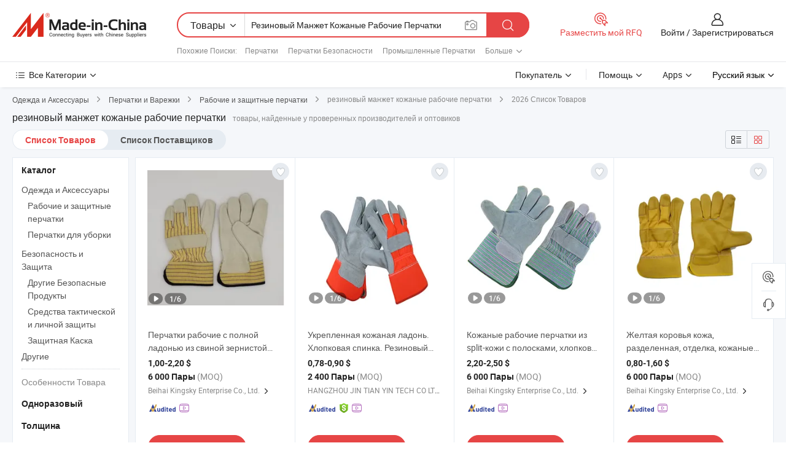

--- FILE ---
content_type: text/html;charset=UTF-8
request_url: https://ru.made-in-china.com/tag_search_product/Rubberized-Cuff-Leather-Work-Gloves_onnoonn_1.html
body_size: 51076
content:

<!DOCTYPE html>
<html
                lang="ru" >
<head>
    <meta content="text/html; charset=utf-8" http-equiv="Content-Type" />
            <base href="//ru.made-in-china.com" />
        <title>&#1050;&#1080;&#1090;&#1072;&#1081; &#1088;&#1077;&#1079;&#1080;&#1085;&#1086;&#1074;&#1099;&#1081; &#1084;&#1072;&#1085;&#1078;&#1077;&#1090; &#1082;&#1086;&#1078;&#1072;&#1085;&#1099;&#1077; &#1088;&#1072;&#1073;&#1086;&#1095;&#1080;&#1077; &#1087;&#1077;&#1088;&#1095;&#1072;&#1090;&#1082;&#1080;, &#1050;&#1080;&#1090;&#1072;&#1081; &#1088;&#1077;&#1079;&#1080;&#1085;&#1086;&#1074;&#1099;&#1081; &#1084;&#1072;&#1085;&#1078;&#1077;&#1090; &#1082;&#1086;&#1078;&#1072;&#1085;&#1099;&#1077; &#1088;&#1072;&#1073;&#1086;&#1095;&#1080;&#1077; &#1087;&#1077;&#1088;&#1095;&#1072;&#1090;&#1082;&#1080; &#1089;&#1087;&#1080;&#1089;&#1086;&#1082; &#1090;&#1086;&#1074;&#1072;&#1088;&#1086;&#1074; &#1085;&#1072; ru.Made-in-China.com</title>
    <meta content="&#1088;&#1077;&#1079;&#1080;&#1085;&#1086;&#1074;&#1099;&#1081; &#1084;&#1072;&#1085;&#1078;&#1077;&#1090; &#1082;&#1086;&#1078;&#1072;&#1085;&#1099;&#1077; &#1088;&#1072;&#1073;&#1086;&#1095;&#1080;&#1077; &#1087;&#1077;&#1088;&#1095;&#1072;&#1090;&#1082;&#1080;, &#1050;&#1080;&#1090;&#1072;&#1081; &#1088;&#1077;&#1079;&#1080;&#1085;&#1086;&#1074;&#1099;&#1081; &#1084;&#1072;&#1085;&#1078;&#1077;&#1090; &#1082;&#1086;&#1078;&#1072;&#1085;&#1099;&#1077; &#1088;&#1072;&#1073;&#1086;&#1095;&#1080;&#1077; &#1087;&#1077;&#1088;&#1095;&#1072;&#1090;&#1082;&#1080;, &#1055;&#1086;&#1089;&#1090;&#1072;&#1074;&#1097;&#1080;&#1082;&#1080;, &#1055;&#1088;&#1086;&#1080;&#1079;&#1074;&#1086;&#1076;&#1080;&#1090;&#1077;&#1083;&#1080; &#1080; &#1054;&#1087;&#1090;&#1086;&#1074;&#1080;&#1082;&#1080; &#1088;&#1077;&#1079;&#1080;&#1085;&#1086;&#1074;&#1099;&#1081; &#1084;&#1072;&#1085;&#1078;&#1077;&#1090; &#1082;&#1086;&#1078;&#1072;&#1085;&#1099;&#1077; &#1088;&#1072;&#1073;&#1086;&#1095;&#1080;&#1077; &#1087;&#1077;&#1088;&#1095;&#1072;&#1090;&#1082;&#1080;" name="keywords">
        <meta content="&#1050;&#1080;&#1090;&#1072;&#1081; &#1088;&#1077;&#1079;&#1080;&#1085;&#1086;&#1074;&#1099;&#1081; &#1084;&#1072;&#1085;&#1078;&#1077;&#1090; &#1082;&#1086;&#1078;&#1072;&#1085;&#1099;&#1077; &#1088;&#1072;&#1073;&#1086;&#1095;&#1080;&#1077; &#1087;&#1077;&#1088;&#1095;&#1072;&#1090;&#1082;&#1080;, &#1053;&#1072;&#1081;&#1090;&#1080; &#1050;&#1080;&#1090;&#1072;&#1081; &#1088;&#1077;&#1079;&#1080;&#1085;&#1086;&#1074;&#1099;&#1081; &#1084;&#1072;&#1085;&#1078;&#1077;&#1090; &#1082;&#1086;&#1078;&#1072;&#1085;&#1099;&#1077; &#1088;&#1072;&#1073;&#1086;&#1095;&#1080;&#1077; &#1087;&#1077;&#1088;&#1095;&#1072;&#1090;&#1082;&#1080; &#1090;&#1086;&#1074;&#1072;&#1088;&#1099; &#1080; &#1050;&#1080;&#1090;&#1072;&#1081; &#1088;&#1077;&#1079;&#1080;&#1085;&#1086;&#1074;&#1099;&#1081; &#1084;&#1072;&#1085;&#1078;&#1077;&#1090; &#1082;&#1086;&#1078;&#1072;&#1085;&#1099;&#1077; &#1088;&#1072;&#1073;&#1086;&#1095;&#1080;&#1077; &#1087;&#1077;&#1088;&#1095;&#1072;&#1090;&#1082;&#1080; &#1087;&#1088;&#1086;&#1080;&#1079;&#1074;&#1086;&#1076;&#1080;&#1090;&#1077;&#1083;&#1080; &#1080; &#1089;&#1087;&#1080;&#1089;&#1086;&#1082; &#1087;&#1086;&#1089;&#1090;&#1072;&#1074;&#1097;&#1080;&#1082;&#1086;&#1074; &#1085;&#1072; ru.Made-in-China.com" name="description">
<link rel="dns-prefetch" href="//www.micstatic.com">
<link rel="preconnect" href="//www.micstatic.com">
<link rel="dns-prefetch" href="//image.made-in-china.com">
<link rel="preconnect" href="//image.made-in-china.com">
<link rel="dns-prefetch" href="//pic.made-in-china.com">
<link rel="preconnect" href="//pic.made-in-china.com">
                    <link rel="preload" as="image" href="https://image.made-in-china.com/391f0j00soVqBvIJylki/-.jpg" >
                <link rel="alternate" hreflang="de" href="https://de.made-in-china.com/tag_search_product/Rubberized-Cuff-Leather-Work-Gloves_onnoonn_1.html" />
            <link rel="alternate" hreflang="hi" href="https://hi.made-in-china.com/tag_search_product/Rubberized-Cuff-Leather-Work-Gloves_onnoonn_1.html" />
            <link rel="alternate" hreflang="ru" href="https://ru.made-in-china.com/tag_search_product/Rubberized-Cuff-Leather-Work-Gloves_onnoonn_1.html" />
            <link rel="alternate" hreflang="pt" href="https://pt.made-in-china.com/tag_search_product/Rubberized-Cuff-Leather-Work-Gloves_onnoonn_1.html" />
            <link rel="alternate" hreflang="ko" href="https://kr.made-in-china.com/tag_search_product/Rubberized-Cuff-Leather-Work-Gloves_onnoonn_1.html" />
            <link rel="alternate" hreflang="en" href="https://www.made-in-china.com/products-search/hot-china-products/Rubberized_Cuff_Leather_Work_Gloves.html" />
            <link rel="alternate" hreflang="it" href="https://it.made-in-china.com/tag_search_product/Rubberized-Cuff-Leather-Work-Gloves_onnoonn_1.html" />
            <link rel="alternate" hreflang="fr" href="https://fr.made-in-china.com/tag_search_product/Rubberized-Cuff-Leather-Work-Gloves_onnoonn_1.html" />
            <link rel="alternate" hreflang="es" href="https://es.made-in-china.com/tag_search_product/Rubberized-Cuff-Leather-Work-Gloves_onnoonn_1.html" />
            <link rel="alternate" hreflang="x-default" href="https://www.made-in-china.com/products-search/hot-china-products/Rubberized_Cuff_Leather_Work_Gloves.html" />
            <link rel="alternate" hreflang="ar" href="https://sa.made-in-china.com/tag_search_product/Rubberized-Cuff-Leather-Work-Gloves_onnoonn_1.html" />
            <link rel="alternate" hreflang="vi" href="https://vi.made-in-china.com/tag_search_product/Rubberized-Cuff-Leather-Work-Gloves_onnoonn_1.html" />
            <link rel="alternate" hreflang="th" href="https://th.made-in-china.com/tag_search_product/Rubberized-Cuff-Leather-Work-Gloves_onnoonn_1.html" />
            <link rel="alternate" hreflang="ja" href="https://jp.made-in-china.com/tag_search_product/Rubberized-Cuff-Leather-Work-Gloves_onnoonn_1.html" />
            <link rel="alternate" hreflang="id" href="https://id.made-in-china.com/tag_search_product/Rubberized-Cuff-Leather-Work-Gloves_onnoonn_1.html" />
            <link rel="alternate" hreflang="nl" href="https://nl.made-in-china.com/tag_search_product/Rubberized-Cuff-Leather-Work-Gloves_onnoonn_1.html" />
            <link rel="alternate" hreflang="tr" href="https://tr.made-in-china.com/tag_search_product/Rubberized-Cuff-Leather-Work-Gloves_onnoonn_1.html" />
    <link type="text/css" rel="stylesheet" href="https://www.micstatic.com/landing/www/qp/css/search-list-qp_f88bd609.css" /> <link type="text/css" rel="stylesheet" href="https://www.micstatic.com/landing/www/qp/css/refine-navigation_49434e71.css" /> <link type="text/css" rel="stylesheet" href="https://www.micstatic.com/landing/www/qp/css/qp_mlan_d9434333.css" /> 
    <link type="text/css" rel="stylesheet" href="https://www.micstatic.com/landing/www/qp/css/modules/swiper@7.0.5-bundle.min_f7b0d48b.css" /> <link rel="canonical" href="https://ru.made-in-china.com/tag_search_product/Rubberized-Cuff-Leather-Work-Gloves_onnoonn_1.html"/>
	      <link rel="next" href="https://ru.made-in-china.com/tag_search_product/Rubberized-Cuff-Leather-Work-Gloves_onnoonn_2.html"/>
                      <link rel="alternate" media="only screen and (max-width:640)" href="https://m.made-in-china.com/hot-china-products/_.html">
    <style>
        body{
            min-width: 1024px;
        }
    </style>
<!-- Polyfill Code Begin --><script chaset="utf-8" type="text/javascript" src="https://www.micstatic.com/polyfill/polyfill-simplify_eb12d58d.js"></script><!-- Polyfill Code End --></head>
<body class="layout-auto gallary " probe-clarity="false" >
<input type="hidden" name="needFetchLanguageByAjax" value="false" class="J-needFetchLanguageByAjax">
    <div id="header" ></div>
<script>
    function headerMlanInit() {
        const funcName = 'headerMlan';
        const app = new window[funcName]({target: document.getElementById('header'), props: {props: {"pageType":2,"logoTitle":"Производители и поставщики","logoUrl":null,"base":{"buyerInfo":{"service":"Услуги","newUserGuide":"Гид для новичков","auditReport":"Audited Suppliers' Reports","meetSuppliers":"Meet Suppliers","onlineTrading":"Secured Trading Service","buyerCenter":"Центр покупателей","contactUs":"Связаться с Нами","search":"Поиск","prodDirectory":"Каталог Товаров","supplierDiscover":"Supplier Discover","sourcingRequest":"Разместить Запрос на Поставку","quickLinks":"Quick Links","myFavorites":"Мое Избранное","visitHistory":"История Браузера","buyer":"Покупатель","blog":"Бизнес-информация"},"supplierInfo":{"supplier":"Поставщик","joinAdvance":"加入高级会员","tradeServerMarket":"外贸服务市场","memberHome":"外贸e家","cloudExpo":"Smart Expo云展会","onlineTrade":"交易服务","internationalLogis":"国际物流","northAmericaBrandSailing":"北美全渠道出海","micDomesticTradeStation":"中国制造网内贸站"},"helpInfo":{"whyMic":"Why Made-in-China.com","auditSupplierWay":"Как мы проводим аудит поставщиков","securePaymentWay":"Как мы обеспечиваем оплату","submitComplaint":"Подать жалобу","contactUs":"Связаться с Нами","faq":"Вопросы-Ответы","help":"Помощь"},"appsInfo":{"downloadApp":"Скачать App!","forBuyer":"Для покупателя","forSupplier":"Для поставщика","exploreApp":"Исследовать эксклюзивные скидки в App","apps":"Apps"},"languages":[{"lanCode":0,"simpleName":"en","name":"English","value":"//www.made-in-china.com/products-search/hot-china-products/Rubberized_Cuff_Leather_Work_Gloves.html","htmlLang":"en"},{"lanCode":5,"simpleName":"es","name":"Español","value":"//es.made-in-china.com/tag_search_product/Rubberized-Cuff-Leather-Work-Gloves_onnoonn_1.html","htmlLang":"es"},{"lanCode":4,"simpleName":"pt","name":"Português","value":"//pt.made-in-china.com/tag_search_product/Rubberized-Cuff-Leather-Work-Gloves_onnoonn_1.html","htmlLang":"pt"},{"lanCode":2,"simpleName":"fr","name":"Français","value":"//fr.made-in-china.com/tag_search_product/Rubberized-Cuff-Leather-Work-Gloves_onnoonn_1.html","htmlLang":"fr"},{"lanCode":3,"simpleName":"ru","name":"Русский язык","value":"//ru.made-in-china.com/","htmlLang":"ru"},{"lanCode":8,"simpleName":"it","name":"Italiano","value":"//it.made-in-china.com/tag_search_product/Rubberized-Cuff-Leather-Work-Gloves_onnoonn_1.html","htmlLang":"it"},{"lanCode":6,"simpleName":"de","name":"Deutsch","value":"//de.made-in-china.com/tag_search_product/Rubberized-Cuff-Leather-Work-Gloves_onnoonn_1.html","htmlLang":"de"},{"lanCode":7,"simpleName":"nl","name":"Nederlands","value":"//nl.made-in-china.com/tag_search_product/Rubberized-Cuff-Leather-Work-Gloves_onnoonn_1.html","htmlLang":"nl"},{"lanCode":9,"simpleName":"sa","name":"العربية","value":"//sa.made-in-china.com/tag_search_product/Rubberized-Cuff-Leather-Work-Gloves_onnoonn_1.html","htmlLang":"ar"},{"lanCode":11,"simpleName":"kr","name":"한국어","value":"//kr.made-in-china.com/tag_search_product/Rubberized-Cuff-Leather-Work-Gloves_onnoonn_1.html","htmlLang":"ko"},{"lanCode":10,"simpleName":"jp","name":"日本語","value":"//jp.made-in-china.com/tag_search_product/Rubberized-Cuff-Leather-Work-Gloves_onnoonn_1.html","htmlLang":"ja"},{"lanCode":12,"simpleName":"hi","name":"हिन्दी","value":"//hi.made-in-china.com/tag_search_product/Rubberized-Cuff-Leather-Work-Gloves_onnoonn_1.html","htmlLang":"hi"},{"lanCode":13,"simpleName":"th","name":"ภาษาไทย","value":"//th.made-in-china.com/tag_search_product/Rubberized-Cuff-Leather-Work-Gloves_onnoonn_1.html","htmlLang":"th"},{"lanCode":14,"simpleName":"tr","name":"Türkçe","value":"//tr.made-in-china.com/tag_search_product/Rubberized-Cuff-Leather-Work-Gloves_onnoonn_1.html","htmlLang":"tr"},{"lanCode":15,"simpleName":"vi","name":"Tiếng Việt","value":"//vi.made-in-china.com/tag_search_product/Rubberized-Cuff-Leather-Work-Gloves_onnoonn_1.html","htmlLang":"vi"},{"lanCode":16,"simpleName":"id","name":"Bahasa Indonesia","value":"//id.made-in-china.com/tag_search_product/Rubberized-Cuff-Leather-Work-Gloves_onnoonn_1.html","htmlLang":"id"}],"showMlan":true,"showRules":false,"rules":"Rules","language":"ru","menu":"Меню","subTitle":null,"subTitleLink":null,"stickyInfo":null},"categoryRegion":{"categories":"Все Категории","categoryList":[{"name":"Сельское Хозяйство и Пища","value":"https://ru.made-in-china.com/category1_Agriculture-Food/Agriculture-Food_usssssssss.html","catCode":"1000000000"},{"name":"Одежда и Аксессуары","value":"https://ru.made-in-china.com/category1_Apparel-Accessories/Apparel-Accessories_uussssssss.html","catCode":"1100000000"},{"name":"Искусство и Ремесла","value":"https://ru.made-in-china.com/category1_Arts-Crafts/Arts-Crafts_uyssssssss.html","catCode":"1200000000"},{"name":"Автозапчасти и Аксессуары","value":"https://ru.made-in-china.com/category1_Auto-Motorcycle-Parts-Accessories/Auto-Motorcycle-Parts-Accessories_yossssssss.html","catCode":"2900000000"},{"name":"Сумки, Футляры и Коробки","value":"https://ru.made-in-china.com/category1_Bags-Cases-Boxes/Bags-Cases-Boxes_yhssssssss.html","catCode":"2600000000"},{"name":"Химическая Промышленность","value":"https://ru.made-in-china.com/category1_Chemicals/Chemicals_uissssssss.html","catCode":"1300000000"},{"name":"Компьютерные Товары","value":"https://ru.made-in-china.com/category1_Computer-Products/Computer-Products_iissssssss.html","catCode":"3300000000"},{"name":"Строительство и Отделка","value":"https://ru.made-in-china.com/category1_Construction-Decoration/Construction-Decoration_ugssssssss.html","catCode":"1500000000"},{"name":"Бытовая Электроника","value":"https://ru.made-in-china.com/category1_Consumer-Electronics/Consumer-Electronics_unssssssss.html","catCode":"1400000000"},{"name":"Электротехника и Электроника","value":"https://ru.made-in-china.com/category1_Electrical-Electronics/Electrical-Electronics_uhssssssss.html","catCode":"1600000000"},{"name":"Мебель","value":"https://ru.made-in-china.com/category1_Furniture/Furniture_yessssssss.html","catCode":"2700000000"},{"name":"Здоровье и Медицина","value":"https://ru.made-in-china.com/category1_Health-Medicine/Health-Medicine_uessssssss.html","catCode":"1700000000"},{"name":"Промышленное Оборудование и Компоненты","value":"https://ru.made-in-china.com/category1_Industrial-Equipment-Components/Industrial-Equipment-Components_inssssssss.html","catCode":"3400000000"},{"name":"Инструменты и Измерительные Приборы","value":"https://ru.made-in-china.com/category1_Instruments-Meters/Instruments-Meters_igssssssss.html","catCode":"3500000000"},{"name":"Легкая промышленность и товары повседневного спроса","value":"https://ru.made-in-china.com/category1_Light-Industry-Daily-Use/Light-Industry-Daily-Use_urssssssss.html","catCode":"1800000000"},{"name":"Светильники и Освещение","value":"https://ru.made-in-china.com/category1_Lights-Lighting/Lights-Lighting_isssssssss.html","catCode":"3000000000"},{"name":"Машины Для Производства и Обработки","value":"https://ru.made-in-china.com/category1_Manufacturing-Processing-Machinery/Manufacturing-Processing-Machinery_uossssssss.html","catCode":"1900000000"},{"name":"Металлургия, Полезные Ископаемые и Энергетика","value":"https://ru.made-in-china.com/category1_Metallurgy-Mineral-Energy/Metallurgy-Mineral-Energy_ysssssssss.html","catCode":"2000000000"},{"name":"Канцелярские Товары","value":"https://ru.made-in-china.com/category1_Office-Supplies/Office-Supplies_yrssssssss.html","catCode":"2800000000"},{"name":"Упаковка и Полиграфия","value":"https://ru.made-in-china.com/category1_Packaging-Printing/Packaging-Printing_ihssssssss.html","catCode":"3600000000"},{"name":"Безопасность и Защита","value":"https://ru.made-in-china.com/category1_Security-Protection/Security-Protection_ygssssssss.html","catCode":"2500000000"},{"name":"Услуги","value":"https://ru.made-in-china.com/category1_Service/Service_ynssssssss.html","catCode":"2400000000"},{"name":"Спортивные Товары и Отдых","value":"https://ru.made-in-china.com/category1_Sporting-Goods-Recreation/Sporting-Goods-Recreation_iussssssss.html","catCode":"3100000000"},{"name":"Текстиль","value":"https://ru.made-in-china.com/category1_Textile/Textile_yussssssss.html","catCode":"2100000000"},{"name":"Инструменты и Крепёжные Изделия","value":"https://ru.made-in-china.com/category1_Tools-Hardware/Tools-Hardware_iyssssssss.html","catCode":"3200000000"},{"name":"Игрушки","value":"https://ru.made-in-china.com/category1_Toys/Toys_yyssssssss.html","catCode":"2200000000"},{"name":"Транспорт","value":"https://ru.made-in-china.com/category1_Transportation/Transportation_yissssssss.html","catCode":"2300000000"}],"more":"Больше"},"searchRegion":{"show":true,"lookingFor":"Расскажите нам, что вы ищете...","homeUrl":"//ru.made-in-china.com","products":"Товары","suppliers":"Поставщики","auditedFactory":null,"uploadImage":"Загрузить изображение","max20MbPerImage":"Максимум 20 МБ на изображение","yourRecentKeywords":"Ваши последние ключевые слова","clearHistory":"Очистить Историю","popularSearches":"Похожие Поиски","relatedSearches":"Больше","more":null,"maxSizeErrorMsg":"Загрузка не удалась. Максимальный размер изображения 20 МБ.","noNetworkErrorMsg":"Нет сетевого подключения. Пожалуйста, проверьте настройки сети и попробуйте снова.","uploadFailedErrorMsg":"Загрузка не удалась. Неверный формат изображения. Поддерживаемые форматы: JPG, PNG, BMP.","relatedList":[{"word":"Перчатки","adsData":"Перчатки","link":"https://ru.made-in-china.com/tag_search_product/Gloves_hgun_1.html","title":"Gloves"},{"word":"Перчатки Безопасности","adsData":"Перчатки Безопасности","link":"https://ru.made-in-china.com/tag_search_product/Safety-Gloves_ysiyn_1.html","title":"Safety Gloves"},{"word":"Промышленные Перчатки","adsData":"Промышленные Перчатки","link":"https://ru.made-in-china.com/tag_search_product/Industrial-Gloves_yisyn_1.html","title":"Industrial Gloves"},{"word":"Рабочие Перчатки","adsData":"Рабочие Перчатки","link":"https://ru.made-in-china.com/tag_search_product/Working-Gloves_uynsrin_1.html","title":"working gloves"},{"word":"Латексные Перчатки","adsData":"Латексные Перчатки","link":"https://ru.made-in-china.com/tag_search_product/Latex-Gloves_yshin_1.html","title":"Latex Gloves"},{"word":"Кожаные Перчатки","adsData":"Кожаные Перчатки","link":"https://ru.made-in-china.com/tag_search_product/Leather-Gloves_yysgn_1.html","title":"Leather Gloves"},{"word":"Сварочные Перчатки","adsData":"Сварочные Перчатки","link":"https://ru.made-in-china.com/tag_search_product/Welding-Gloves_gsnin_1.html","title":"Welding Gloves"},{"word":"Труда Вещевого Ящика","adsData":"Труда Вещевого Ящика","link":"https://ru.made-in-china.com/tag_search_product/Labor-Glove_rgyhun_1.html","title":"Labor Glove"},{"word":"Защитные Перчатки","adsData":"Защитные Перчатки","link":"https://ru.made-in-china.com/tag_search_product/Protective-Gloves_ruhonen_1.html","title":"protective gloves"}],"relatedTitle":null,"relatedTitleLink":null,"formParams":null,"mlanFormParams":{"keyword":"Резиновый Манжет Кожаные Рабочие Перчатки","inputkeyword":"Резиновый Манжет Кожаные Рабочие Перчатки","type":null,"currentTab":null,"currentPage":null,"currentCat":null,"currentRegion":null,"currentProp":null,"submitPageUrl":null,"parentCat":null,"otherSearch":null,"currentAllCatalogCodes":null,"sgsMembership":null,"memberLevel":null,"topOrder":null,"size":null,"more":"больше","less":"less","staticUrl50":null,"staticUrl10":null,"staticUrl30":null,"condition":"0","conditionParamsList":[{"condition":"0","conditionName":null,"action":"/productSearch?keyword=#word#","searchUrl":null,"inputPlaceholder":null},{"condition":"1","conditionName":null,"action":"/companySearch?keyword=#word#","searchUrl":null,"inputPlaceholder":null}]},"enterKeywordTips":"Введите ключевое слово по крайней мере для вашего поиска.","openMultiSearch":false},"frequentRegion":{"rfq":{"rfq":"Разместить мой RFQ","searchRfq":"Search RFQs","acquireRfqHover":"Расскажите нам, что вам нужно, и попробуйте простой способ получить цитаты !","searchRfqHover":"Discover quality RFQs and connect with big-budget buyers"},"account":{"account":"Аккаунт","signIn":"Войти","join":"Зарегистрироваться","newUser":"Новый Пользователь","joinFree":"Зарегистрироваться","or":"Или","socialLogin":"Нажимая «Зарегистрироваться», «Войти» или «Продолжить» с Facebook, Linkedin, Twitter, Google, %s, я принимаю %sUser Agreement%s и %sPrivacy Policy%s","message":"Сообщения","quotes":"Цитаты","orders":"Заказы","favorites":"Избранное","visitHistory":"История Браузера","postSourcingRequest":"Разместить Запрос на Поставку","hi":"Здравствуйте","signOut":"Выйти","manageProduct":"Управление Продуктами","editShowroom":"Редактировать выставочный зал","username":"","userType":null,"foreignIP":true,"currentYear":2026,"userAgreement":"Пользовательское соглашение","privacyPolicy":"Политика конфиденциальности"},"message":{"message":"Сообщения","signIn":"Войти","join":"Зарегистрироваться","newUser":"Новый Пользователь","joinFree":"Зарегистрироваться","viewNewMsg":"Sign in to view the new messages","inquiry":"Запросы","rfq":"RFQs","awaitingPayment":"Awaiting payments","chat":"Чат","awaitingQuotation":"Ожидание котировок"},"cart":{"cart":"Корзина запросов"}},"busiRegion":null,"previewRegion":null}}});
		const hoc=o=>(o.__proto__.$get=function(o){return this.$$.ctx[this.$$.props[o]]},o.__proto__.$getKeys=function(){return Object.keys(this.$$.props)},o.__proto__.$getProps=function(){return this.$get("props")},o.__proto__.$setProps=function(o){var t=this.$getKeys(),s={},p=this;t.forEach(function(o){s[o]=p.$get(o)}),s.props=Object.assign({},s.props,o),this.$set(s)},o.__proto__.$help=function(){console.log("\n            $set(props): void             | 设置props的值\n            $get(key: string): any        | 获取props指定key的值\n            $getKeys(): string[]          | 获取props所有key\n            $getProps(): any              | 获取props里key为props的值（适用nail）\n            $setProps(params: any): void  | 设置props里key为props的值（适用nail）\n            $on(ev, callback): func       | 添加事件监听，返回移除事件监听的函数\n            $destroy(): void              | 销毁组件并触发onDestroy事件\n        ")},o);
        window[`${funcName}Api`] = hoc(app);
    };
</script><script type="text/javascript" crossorigin="anonymous" onload="headerMlanInit()" src="https://www.micstatic.com/nail/pc/header-mlan_6f301846.js"></script><div class="auto-size J-auto-size">
    <input type="hidden" id="sensor_pg_v" value="st:qp,m:&#1088;&#1077;&#1079;&#1080;&#1085;&#1086;&#1074;&#1099;&#1081; &#1084;&#1072;&#1085;&#1078;&#1077;&#1090; &#1082;&#1086;&#1078;&#1072;&#1085;&#1099;&#1077; &#1088;&#1072;&#1073;&#1086;&#1095;&#1080;&#1077; &#1087;&#1077;&#1088;&#1095;&#1072;&#1090;&#1082;&#1080;,p:1,tp:103,stp:10301,plate:show_wd,tp:103,stp:10301,abt:null,abp:a"/>
        <input type="hidden" id="appendQueryParam" value=""/>
    <input type="hidden" id="completeProdParam" value="[&quot;CsRxbDyhrQcj&quot;,&quot;vGwrzbqdlBVa&quot;,&quot;JZRnkIDTsfhB&quot;,&quot;tXsEngmJvehS&quot;,&quot;IvwJcCiAEqVL&quot;,&quot;iSentvkTspYg&quot;,&quot;OBombEQjLKVv&quot;,&quot;cZpnbfHOYaVE&quot;,&quot;nwAQdLKJgmVF&quot;,&quot;IAOUGutTVrke&quot;,&quot;eZYEhuiAhtVw&quot;,&quot;aSKQxBMPaXRT&quot;,&quot;kSBJgLUugecr&quot;,&quot;cXwQeylkpqVF&quot;,&quot;WZsQucLUClhI&quot;,&quot;AFuEUdYMXLWX&quot;,&quot;dFOfMKpWLcGT&quot;,&quot;YXjmzOkdrfhW&quot;,&quot;XJLpwSbvCfka&quot;,&quot;ZTFUIxcKLBVM&quot;,&quot;qBHENtMSrscR&quot;,&quot;ethUNxLjEMcs&quot;,&quot;CZWQNAaGYYVr&quot;,&quot;OdgxcLwKMfkX&quot;,&quot;ETARajPxVCkb&quot;,&quot;xwRQDAWcszhH&quot;,&quot;HZGJikpchgVS&quot;,&quot;PfKpRoLJsXcY&quot;,&quot;WBqxhVPDnocH&quot;,&quot;iwpTRqIOZlkP&quot;]"/>
    <input type="hidden" id="prodKeyword" value="Rubberized_Cuff_Leather_Work_Gloves"/>
    <input type="hidden" name="user_behavior_trace_id" id="user_behavior_trace_id" value="1jfnjh6hh9ddn"/>
        <div class="page cf">
                <div itemscope itemtype="https://schema.org/BreadcrumbList" class="crumb grid">
                                                <span itemprop="itemListElement" itemscope itemtype="https://schema.org/ListItem">
                        <a itemprop="item" href="https://ru.made-in-china.com/category1_Apparel-Accessories/Apparel-Accessories_uussssssss.html">
                            <span itemprop="name">Одежда и Аксессуары</span>
                        </a>
                        <meta itemprop="position" content="1"/>
                    </span>
                    <i class="ob-icon icon-right"></i>
                                                                                                <span itemprop="itemListElement" itemscope itemtype="https://schema.org/ListItem">
                        <a itemprop="item" href="https://ru.made-in-china.com/category23_Apparel-Accessories/Gloves-Mittens_uuusssssss_1.html">
                            <span itemprop="name">Перчатки и Варежки</span>
                        </a>
                        <meta itemprop="position" content="2"/>
                    </span>
                    <i class="ob-icon icon-right"></i>
                                                                                                <span itemprop="itemListElement" itemscope itemtype="https://schema.org/ListItem">
                        <a itemprop="item" href="https://ru.made-in-china.com/category23_Apparel-Accessories/Work-Safety-Gloves_uuussissss_1.html">
                            <span itemprop="name">Рабочие и защитные перчатки</span>
                        </a>
                        <meta itemprop="position" content="3"/>
                    </span>
                    <i class="ob-icon icon-right"></i>
                                    <span>резиновый манжет кожаные рабочие перчатки</span>
                                        <i class="ob-icon icon-right"></i>
            <span>
                                     2026 Список Товаров
                            </span>
        </div>
        <input id="J-strong-words" name="strong-words" type="hidden" value="{&quot;strongWordList&quot;:[&quot;Rubberized Cuff Leather Work Gloves&quot;]}" />
        <input id="ads_word" name="ads_word" type="hidden" value="&#1088;&#1077;&#1079;&#1080;&#1085;&#1086;&#1074;&#1099;&#1081; &#1084;&#1072;&#1085;&#1078;&#1077;&#1090; &#1082;&#1086;&#1078;&#1072;&#1085;&#1099;&#1077; &#1088;&#1072;&#1073;&#1086;&#1095;&#1080;&#1077; &#1087;&#1077;&#1088;&#1095;&#1072;&#1090;&#1082;&#1080;" />
        <input type="hidden" id="qaSource" value="1">
        <input type="hidden" name="iqa-portrait" id="iqa-portrait" value="" />
        <input id="compareFromPage" name="compareFromPage" type="hidden" value="3" />
        <input id="contactUrlParam" type="hidden" value="${contactUrlParam}" />
        <input id="J-isLanding" type="hidden" value="true" />
        <div class="page-wrap search-list new-search-list cf">
                                                <div class="search-list-container main-wrap">
                <div class="main">
                    <div class="num-found">
    <h1 class="product_word">&#1088;&#1077;&#1079;&#1080;&#1085;&#1086;&#1074;&#1099;&#1081; &#1084;&#1072;&#1085;&#1078;&#1077;&#1090; &#1082;&#1086;&#1078;&#1072;&#1085;&#1099;&#1077; &#1088;&#1072;&#1073;&#1086;&#1095;&#1080;&#1077; &#1087;&#1077;&#1088;&#1095;&#1072;&#1090;&#1082;&#1080;</h1>
                    товары, найденные у проверенных производителей и оптовиков
        </div>
                    <div class="search-filter-bar">
                        <div class="list-tab">
                            <ul class="tab">
                                <li class="selected"><a>
                                                                            Список Товаров
                                                                    </a></li>
                                <li>
                                                                            <a href="https://ru.made-in-china.com/manufacturers/rubberized-cuff-leather-work-gloves.html">
                                            Список Поставщиков
                                        </a>
                                                                    </li>
                                                                                            </ul>
                        </div>
                        <div class="view-type cf">
<input type="hidden" value="https://ru.made-in-china.com/tag_search_product/Rubberized-Cuff-Leather-Work-Gloves_onnoonn_1.html" id="firstPageUrl">
<div class="refine-sort">
    <div class="list-switch">
        <span class="text"> Посмотреть: </span>
        <span class="list-switch-types">
                <a href="javascript:;"ads-data="t:90,md:1,c:2" onclick="if(saveViewTypeCookie){saveViewTypeCookie(1)}" ontouchstart="if(saveViewTypeCookie){saveViewTypeCookie(1)}" rel="nofollow"
                   class="list-switch-btn list-switch-btn-left unselect ">
					<i class="ob-icon icon-list"></i>
					<div class="tip arrow-bottom tip-switch-list">
                         <div class="tip-con">
                             <p class="tip-para">Просмотр Списка</p>
                         </div>
                             <span class="arrow arrow-out">
                                 <span class="arrow arrow-in"></span>
                             </span>
                     </div>
                </a>
                <a href="javascript:;" onclick="" ontouchstart="" rel="nofollow"
                   class="list-switch-btn list-switch-btn-right selected ">
					<i class="ob-icon icon-gallery"></i>
					<div class="tip arrow-bottom tip-switch-gallery">
                         <div class="tip-con">
                             <p class="tip-para">Просмотр Галереи</p>
                         </div>
                             <span class="arrow arrow-out">
                                 <span class="arrow arrow-in"></span>
                             </span>
                     </div>
                </a>
				</span>
    </div>
</div> </div>
                    </div>
                                                            <div class="search-list">
                        <div class="prod-list J-prod-list gallary ">
 <!-- topRank -->
<!-- product -->
<div class="list-img" id="product-div1" data-show-type="interstAd" faw-module="Search_prod_list" cz-id="CsRxbDyhrQcj">
     <div class="list-img-wrap">
         <div class="products-item">
             <!-- 图片 -->
			               <div class="prod-img prod-img-space img-total slide-prod J-slider-prod">
                 <div class="img-box swiper-container J-slider-prod-box">
					<div class="img-list swiper-wrapper prod-banner-list" ads-data="t:6,aid:,flx_deliv_tp:comb,ads_tp:,abt:,abp:a,srv_id:,si:1,md:3,pdid:CsRxbDyhrQcj,ps:,a:1,mds:30,c:2,is_trade:0,is_sample:1,is_rushorder:0,pcid:QqUmSgevHtDs,pa:,is_3d_prod:0" faw-exposure id="banner-slider">
																													 																																			<a rel="nofollow" class="img-wrap swiper-slide img-thumb-auto J-lazyimgs" referrerpolicy="unsafe-url" href="https://ru.made-in-china.com/co_kingskyglove/product_Pig-Grain-Leather-Full-Palm-Rubberized-Cuff-Safety-Work-Glove_rsyrhrrng.html" target="_blank" ads-data="t:6,aid:,flx_deliv_tp:comb,ads_tp:,abt:,abp:a,srv_id:,ads_srv_tp:,isrec:,recu:,recv:,si:1,md:3,pdid:CsRxbDyhrQcj,ps:,a:1,mds:30,c:2,pcid:QqUmSgevHtDs,st:8,is_trade:0,is_sample:1,is_rushorder:0,pa:8,is_3d_prod:0">
										<div class="img-thumb-inner">
												<img class="J-firstLazyload" src="https://www.micstatic.com/common/img/space.png?_v=1769150913075" data-original="https://image.made-in-china.com/391f0j00soVqBvIJylki/-.webp" alt="&#1055;&#1077;&#1088;&#1095;&#1072;&#1090;&#1082;&#1080; &#1088;&#1072;&#1073;&#1086;&#1095;&#1080;&#1077; &#1089; &#1087;&#1086;&#1083;&#1085;&#1086;&#1081; &#1083;&#1072;&#1076;&#1086;&#1085;&#1100;&#1102; &#1080;&#1079; &#1089;&#1074;&#1080;&#1085;&#1086;&#1081; &#1079;&#1077;&#1088;&#1085;&#1080;&#1089;&#1090;&#1086;&#1081; &#1082;&#1086;&#1078;&#1080; &#1080; &#1088;&#1077;&#1079;&#1080;&#1085;&#1086;&#1074;&#1099;&#1084; &#1084;&#1072;&#1085;&#1078;&#1077;&#1090;&#1086;&#1084;">
										</div>
						 			</a>
																																												<a rel="nofollow" class="img-wrap swiper-slide img-thumb-auto J-lazyimgs" referrerpolicy="unsafe-url" href="https://ru.made-in-china.com/co_kingskyglove/product_Pig-Grain-Leather-Full-Palm-Rubberized-Cuff-Safety-Work-Glove_rsyrhrrng.html" target="_blank" ads-data="t:6,aid:,flx_deliv_tp:comb,ads_tp:,abt:,abp:a,srv_id:,ads_srv_tp:,isrec:,recu:,recv:,si:1,md:3,pdid:CsRxbDyhrQcj,ps:,a:1,mds:30,c:2,pcid:QqUmSgevHtDs,st:8,is_trade:0,is_sample:1,is_rushorder:0,pa:8,is_3d_prod:0">
										<div class="img-thumb-inner">
												<img src="https://www.micstatic.com/common/img/space.png?_v=1769150913075" data-original="https://image.made-in-china.com/391f0j00jcVbvyIGrlkW/-.webp" alt="&#1055;&#1077;&#1088;&#1095;&#1072;&#1090;&#1082;&#1080; &#1088;&#1072;&#1073;&#1086;&#1095;&#1080;&#1077; &#1089; &#1087;&#1086;&#1083;&#1085;&#1086;&#1081; &#1083;&#1072;&#1076;&#1086;&#1085;&#1100;&#1102; &#1080;&#1079; &#1089;&#1074;&#1080;&#1085;&#1086;&#1081; &#1079;&#1077;&#1088;&#1085;&#1080;&#1089;&#1090;&#1086;&#1081; &#1082;&#1086;&#1078;&#1080; &#1080; &#1088;&#1077;&#1079;&#1080;&#1085;&#1086;&#1074;&#1099;&#1084; &#1084;&#1072;&#1085;&#1078;&#1077;&#1090;&#1086;&#1084;">
										</div>
						 			</a>
																																												<a rel="nofollow" class="img-wrap swiper-slide img-thumb-auto J-lazyimgs" referrerpolicy="unsafe-url" href="https://ru.made-in-china.com/co_kingskyglove/product_Pig-Grain-Leather-Full-Palm-Rubberized-Cuff-Safety-Work-Glove_rsyrhrrng.html" target="_blank" ads-data="t:6,aid:,flx_deliv_tp:comb,ads_tp:,abt:,abp:a,srv_id:,ads_srv_tp:,isrec:,recu:,recv:,si:1,md:3,pdid:CsRxbDyhrQcj,ps:,a:1,mds:30,c:2,pcid:QqUmSgevHtDs,st:8,is_trade:0,is_sample:1,is_rushorder:0,pa:8,is_3d_prod:0">
										<div class="img-thumb-inner">
												<img src="https://www.micstatic.com/common/img/space.png?_v=1769150913075" data-original="https://image.made-in-china.com/391f0j00FcVoCEHsflki/-.webp" alt="&#1055;&#1077;&#1088;&#1095;&#1072;&#1090;&#1082;&#1080; &#1088;&#1072;&#1073;&#1086;&#1095;&#1080;&#1077; &#1089; &#1087;&#1086;&#1083;&#1085;&#1086;&#1081; &#1083;&#1072;&#1076;&#1086;&#1085;&#1100;&#1102; &#1080;&#1079; &#1089;&#1074;&#1080;&#1085;&#1086;&#1081; &#1079;&#1077;&#1088;&#1085;&#1080;&#1089;&#1090;&#1086;&#1081; &#1082;&#1086;&#1078;&#1080; &#1080; &#1088;&#1077;&#1079;&#1080;&#1085;&#1086;&#1074;&#1099;&#1084; &#1084;&#1072;&#1085;&#1078;&#1077;&#1090;&#1086;&#1084;">
										</div>
						 			</a>
																																												<a rel="nofollow" class="img-wrap swiper-slide img-thumb-auto J-lazyimgs" referrerpolicy="unsafe-url" href="https://ru.made-in-china.com/co_kingskyglove/product_Pig-Grain-Leather-Full-Palm-Rubberized-Cuff-Safety-Work-Glove_rsyrhrrng.html" target="_blank" ads-data="t:6,aid:,flx_deliv_tp:comb,ads_tp:,abt:,abp:a,srv_id:,ads_srv_tp:,isrec:,recu:,recv:,si:1,md:3,pdid:CsRxbDyhrQcj,ps:,a:1,mds:30,c:2,pcid:QqUmSgevHtDs,st:8,is_trade:0,is_sample:1,is_rushorder:0,pa:8,is_3d_prod:0">
										<div class="img-thumb-inner">
												<img src="https://www.micstatic.com/common/img/space.png?_v=1769150913075" data-original="https://image.made-in-china.com/391f0j00OciqegLhEVol/-.webp" alt="&#1055;&#1077;&#1088;&#1095;&#1072;&#1090;&#1082;&#1080; &#1088;&#1072;&#1073;&#1086;&#1095;&#1080;&#1077; &#1089; &#1087;&#1086;&#1083;&#1085;&#1086;&#1081; &#1083;&#1072;&#1076;&#1086;&#1085;&#1100;&#1102; &#1080;&#1079; &#1089;&#1074;&#1080;&#1085;&#1086;&#1081; &#1079;&#1077;&#1088;&#1085;&#1080;&#1089;&#1090;&#1086;&#1081; &#1082;&#1086;&#1078;&#1080; &#1080; &#1088;&#1077;&#1079;&#1080;&#1085;&#1086;&#1074;&#1099;&#1084; &#1084;&#1072;&#1085;&#1078;&#1077;&#1090;&#1086;&#1084;">
										</div>
						 			</a>
																																												<a rel="nofollow" class="img-wrap swiper-slide img-thumb-auto J-lazyimgs" referrerpolicy="unsafe-url" href="https://ru.made-in-china.com/co_kingskyglove/product_Pig-Grain-Leather-Full-Palm-Rubberized-Cuff-Safety-Work-Glove_rsyrhrrng.html" target="_blank" ads-data="t:6,aid:,flx_deliv_tp:comb,ads_tp:,abt:,abp:a,srv_id:,ads_srv_tp:,isrec:,recu:,recv:,si:1,md:3,pdid:CsRxbDyhrQcj,ps:,a:1,mds:30,c:2,pcid:QqUmSgevHtDs,st:8,is_trade:0,is_sample:1,is_rushorder:0,pa:8,is_3d_prod:0">
										<div class="img-thumb-inner">
												<img src="https://www.micstatic.com/common/img/space.png?_v=1769150913075" data-original="https://image.made-in-china.com/391f0j00nclqehLGAVoi/-.webp" alt="&#1055;&#1077;&#1088;&#1095;&#1072;&#1090;&#1082;&#1080; &#1088;&#1072;&#1073;&#1086;&#1095;&#1080;&#1077; &#1089; &#1087;&#1086;&#1083;&#1085;&#1086;&#1081; &#1083;&#1072;&#1076;&#1086;&#1085;&#1100;&#1102; &#1080;&#1079; &#1089;&#1074;&#1080;&#1085;&#1086;&#1081; &#1079;&#1077;&#1088;&#1085;&#1080;&#1089;&#1090;&#1086;&#1081; &#1082;&#1086;&#1078;&#1080; &#1080; &#1088;&#1077;&#1079;&#1080;&#1085;&#1086;&#1074;&#1099;&#1084; &#1084;&#1072;&#1085;&#1078;&#1077;&#1090;&#1086;&#1084;">
										</div>
						 			</a>
																																												<a rel="nofollow" class="img-wrap swiper-slide img-thumb-auto J-lazyimgs" referrerpolicy="unsafe-url" href="https://ru.made-in-china.com/co_kingskyglove/product_Pig-Grain-Leather-Full-Palm-Rubberized-Cuff-Safety-Work-Glove_rsyrhrrng.html" target="_blank" ads-data="t:6,aid:,flx_deliv_tp:comb,ads_tp:,abt:,abp:a,srv_id:,ads_srv_tp:,isrec:,recu:,recv:,si:1,md:3,pdid:CsRxbDyhrQcj,ps:,a:1,mds:30,c:2,pcid:QqUmSgevHtDs,st:8,is_trade:0,is_sample:1,is_rushorder:0,pa:8,is_3d_prod:0">
										<div class="img-thumb-inner">
												<img src="https://www.micstatic.com/common/img/space.png?_v=1769150913075" data-original="https://image.made-in-china.com/391f0j00NqVkevHDLWol/-.webp" alt="&#1055;&#1077;&#1088;&#1095;&#1072;&#1090;&#1082;&#1080; &#1088;&#1072;&#1073;&#1086;&#1095;&#1080;&#1077; &#1089; &#1087;&#1086;&#1083;&#1085;&#1086;&#1081; &#1083;&#1072;&#1076;&#1086;&#1085;&#1100;&#1102; &#1080;&#1079; &#1089;&#1074;&#1080;&#1085;&#1086;&#1081; &#1079;&#1077;&#1088;&#1085;&#1080;&#1089;&#1090;&#1086;&#1081; &#1082;&#1086;&#1078;&#1080; &#1080; &#1088;&#1077;&#1079;&#1080;&#1085;&#1086;&#1074;&#1099;&#1084; &#1084;&#1072;&#1085;&#1078;&#1077;&#1090;&#1086;&#1084;">
										</div>
						 			</a>
																																													</div>
					 					 						 <a referrerpolicy="unsafe-url" href="https://ru.made-in-china.com/co_kingskyglove/product_Pig-Grain-Leather-Full-Palm-Rubberized-Cuff-Safety-Work-Glove_rsyrhrrng.html#slideVideo" target="_blank" rel="nofollow"
							class="has-icon has-video-icon"><img src="https://www.micstatic.com/landing/www/qp/img/video_456aa956.svg" alt="Видео"/></a>
					 					 					 						 <a referrerpolicy="unsafe-url" href="https://ru.made-in-china.com/co_kingskyglove/product_Pig-Grain-Leather-Full-Palm-Rubberized-Cuff-Safety-Work-Glove_rsyrhrrng.html" target="_blank" rel="nofollow" class="has-page swiper-page-wrap">
							 <span class="page-current">1</span>/
							 <span class="page-total">6</span>
						 </a>
					 					 					 						 <a class="img-left J-slide-left" href="javascript:;"><i class="ob-icon icon-left"></i></a>
						 <a class="img-right J-slide-right" href="javascript:;"><i class="ob-icon icon-right"></i></a>
					 				 </div>
				 					 <div class="pagination J-pagination">
						 <span class="swiper-pagination-switch swiper-visible-switch swiper-active-switch"></span>
						 <span class="swiper-pagination-switch"></span>
						 <span class="swiper-pagination-switch"></span>
					 </div>
				 			 </div>
			 			 				 <a href="javascript:void(0);"
					class="prod-favorite-icon J-add2Fav" cz-type="prod"
					cz-id="CsRxbDyhrQcj" ads-data="st:17,pdid:CsRxbDyhrQcj,pcid:QqUmSgevHtDs,is_trade:0,is_sample:1,is_rushorder:0,a:1">
					 <i class="ob-icon icon-heart-f"></i>
					 <i class="ob-icon icon-heart"></i>
					 <div class="tip arrow-top tip-faverite">
						 <div class="tip-con"><p class="tip-para">Избранное</p></div>
						 <span class="arrow arrow-out"><span class="arrow arrow-in"></span></span>
					 </div>
				 </a>
			                 <!-- 内容 -->
			 <div id="onlineTradeAble3" style="display:none;">false 0</div>
             <div class="detail">
				 				 <input type="hidden" name="mainProdValue" value="0"/>
				 				 <div class="icon-list certified-logo">
				 					 </div>
				 				 <div class="product-name-wrap
 									">
					 <h2 class="product-name" data-prod-tag="">
						 <a title="Перчатки рабочие с полной ладонью из свиной зернистой кожи и резиновым манжетом" referrerpolicy="unsafe-url" href="https://ru.made-in-china.com/co_kingskyglove/product_Pig-Grain-Leather-Full-Palm-Rubberized-Cuff-Safety-Work-Glove_rsyrhrrng.html" target="_blank" ads-data="t:6,aid:,flx_deliv_tp:comb,ads_tp:,abt:,abp:a,srv_id:,ads_srv_tp:,isrec:,recu:,recv:,si:1,md:3,pdid:CsRxbDyhrQcj,ps:,a:1,mds:30,c:2,pcid:QqUmSgevHtDs,st:2,is_trade:0,is_sample:1,is_rushorder:0,pa:2">
							 Перчатки рабочие с полной ладонью из свиной зернистой кожи и резиновым манжетом
						 </a>
					 </h2>
					 					 					 				 </div>
				 <div class="product-property">
					 						 <div class="ellipsis attr-item J-faketitle"><span
								 class="attribute"><strong class="price"><span>1,00</span>-<span>2,20</span> $</strong></span></div>
					 					 						 <div class="ellipsis attr-item J-faketitle"><span
								 class="attribute"><strong> 6 000 &#1055;&#1072;&#1088;&#1099;</strong> </span> <span class="moq-text">(MOQ)</span>
						 </div>
					 				 </div>
				 				 <div class="company-info">
					 <div class="company-name ellipsis">
						 <a referrerpolicy="unsafe-url" href="https://ru.made-in-china.com/co_kingskyglove/"
							 							 												   class="compnay-name" target="_blank" ads-data="t:6,aid:,flx_deliv_tp:comb,ads_tp:,abt:,abp:a,srv_id:,ads_srv_tp:,isrec:,recu:,recv:,si:1,md:3,pdid:CsRxbDyhrQcj,ps:,a:1,mds:30,c:2,pcid:QqUmSgevHtDs,st:3,is_trade:0,is_sample:1,is_rushorder:0,pa:3"
						 >
							 <span title="Beihai Kingsky Enterprise Co., Ltd.">Beihai Kingsky Enterprise Co., Ltd.</span>
						 </a>
						 <i class="ob-icon icon-right"></i>
						 <div class="company-name-popup">
							 <div class="name-block">
								 									 <a referrerpolicy="unsafe-url" href="https://ru.made-in-china.com/co_kingskyglove/"
									 										 															   target="_blank" class="compnay-name J-compnay-name" ads-data="t:6,aid:,flx_deliv_tp:comb,ads_tp:,abt:,abp:a,srv_id:,ads_srv_tp:,isrec:,recu:,recv:,si:1,md:3,pdid:CsRxbDyhrQcj,ps:,a:1,mds:30,c:2,pcid:QqUmSgevHtDs,st:3,is_trade:0,is_sample:1,is_rushorder:0,pa:3,is_3d_prod:0">
										 <span title="Beihai Kingsky Enterprise Co., Ltd.">Beihai Kingsky Enterprise Co., Ltd.</span>
									 </a>
								 							 </div>
							 <div class="auth-block">
								 <ul class="auth-block-list">
									 										 <li class="cs-level-info">
											 											 												 <img class="auth-icon" src='https://www.micstatic.com/common/img/icon/diamond_member_16.png?_v=1769150913075' srcset='https://www.micstatic.com/common/img/icon/diamond_member_32.png?_v=1769150913075 2x, https://www.micstatic.com/common/img/icon/diamond_member_16.png?_v=1769150913075 1x' alt="China Supplier - Diamond Member"> Бриллиантовое Членство
											 										 </li>
										 											 <li class="as-info">
												 <img class="auth-icon ico-audited" data-title="Проверено независимым сторонним инспекционным агентством" src="https://www.micstatic.com/common/img/icon-new/as-short.png?_v=1769150913075" alt="Сертифицированный Поставщик" />Сертифицированный Поставщик
											 </li>
									 <li class="company-address-info">
										 <i class="ob-icon icon-coordinate"></i>
										 											 Guangxi, China
										 									 </li>
								 </ul>
							 </div>
							 <div class="block-divider"></div>
							 <div class="other-block">
								 <ul>
									 <li>
										 <h2 class="business-type-info">Торговая Компания</h2>
									 </li>
									 									 								 </ul>
							 </div>
						 </div>
					 </div>
					 <div class="auth-list">
						 							 								 <div class="auth">
									 <a rel="nofollow" target="_blank" referrerpolicy="unsafe-url" href="https://ru.made-in-china.com/co_kingskyglove/company_info.html" ads-data="t:6,aid:,flx_deliv_tp:comb,ads_tp:,abt:,abp:a,srv_id:,ads_srv_tp:,isrec:,recu:,recv:,si:1,md:3,pdid:CsRxbDyhrQcj,ps:,a:1,mds:30,c:2,pcid:QqUmSgevHtDs,st:4,is_trade:0,is_sample:1,is_rushorder:0,pa:4">
											<span class="left_2 as-logo" data-title="Проверено независимым сторонним инспекционным агентством">
												<img class="auth-icon ico-audited" src="https://www.micstatic.com/common/img/icon-new/as_32.png" alt="Сертифицированный Поставщик" />
											</span>
									 </a>
								 </div>
							 																																																																																																															 						 						 							 								 <div class="auth auth-video">
									 <a href="//ru.made-in-china.com/video-channel/kingskyglove_CsRxbDyhrQcj_-.html" target="_blank"
										ads-data="t:6,aid:,flx_deliv_tp:comb,ads_tp:,abt:,abp:a,srv_id:,ads_srv_tp:,isrec:,recu:,recv:,si:1,md:3,pdid:CsRxbDyhrQcj,ps:,a:1,mds:30,c:2,pcid:QqUmSgevHtDs,st:2,is_trade:0,is_sample:1,is_rushorder:0,pa:15,st:15"><img class="auth-icon"
																				  src='https://www.micstatic.com/common/img/logo/video_d4fb84a2.svg'
																				  alt="Посмотреть увеличенное видео и изображение"></a>
									 <div class="tip arrow-bottom tip-video">
										 <div class="tip-con">
											 <p class="tip-para">Посмотреть увеличенное видео и изображение</p>
										 </div>
										 <span class="arrow arrow-out">
												<span class="arrow arrow-in"></span>
											</span>
									 </div>
								 </div>
							 						 					 						 					 </div>
				 </div>
			 </div>
			 <div class="product-btn">
				 				 					 <input type="hidden" value="Связаться Сейчас" />
					 					 <a fun-inquiry-product
						referrerpolicy="unsafe-url" href="//www.made-in-china.com/sendInquiry/prod_CsRxbDyhrQcj_QqUmSgevHtDs.html?from=search&type=cs&target=prod&word=%D1%80%D0%B5%D0%B7%D0%B8%D0%BD%D0%BE%D0%B2%D1%8B%D0%B9+%D0%BC%D0%B0%D0%BD%D0%B6%D0%B5%D1%82+%D0%BA%D0%BE%D0%B6%D0%B0%D0%BD%D1%8B%D0%B5+%D1%80%D0%B0%D0%B1%D0%BE%D1%87%D0%B8%D0%B5+%D0%BF%D0%B5%D1%80%D1%87%D0%B0%D1%82%D0%BA%D0%B8&seo=1&plant=ru&smode=pc"
						ads-data="t:6,aid:,flx_deliv_tp:comb,ads_tp:,abt:,abp:a,srv_id:,ads_srv_tp:,isrec:,recu:,recv:,si:1,md:3,pdid:CsRxbDyhrQcj,ps:,a:1,mds:30,c:2,pcid:QqUmSgevHtDs,st:5,is_trade:0,is_sample:1,is_rushorder:0,pa:5" target="_blank" rel="nofollow" class="btn btn-main btn-small">
						 						 <span class="btn-main-text">Связаться Сейчас</span>
					 </a>
				 				 <span class="inquiry-action">
			            <b class="tm3_chat_status" lan="ru" ads-data="t:6,aid:,flx_deliv_tp:comb,ads_tp:,abt:,abp:a,srv_id:,ads_srv_tp:,isrec:,recu:,recv:,si:1,md:3,pdid:CsRxbDyhrQcj,ps:,a:1,mds:30,c:2,pcid:QqUmSgevHtDs,st:7,is_trade:0,is_sample:1,is_rushorder:0,pa:13" dataId="QqUmSgevHtDs_CsRxbDyhrQcj_1" inquiry="//www.made-in-china.com/sendInquiry/prod_CsRxbDyhrQcj_QqUmSgevHtDs.html?from=search&type=cs&target=prod&word=%D1%80%D0%B5%D0%B7%D0%B8%D0%BD%D0%BE%D0%B2%D1%8B%D0%B9+%D0%BC%D0%B0%D0%BD%D0%B6%D0%B5%D1%82+%D0%BA%D0%BE%D0%B6%D0%B0%D0%BD%D1%8B%D0%B5+%D1%80%D0%B0%D0%B1%D0%BE%D1%87%D0%B8%D0%B5+%D0%BF%D0%B5%D1%80%D1%87%D0%B0%D1%82%D0%BA%D0%B8&seo=1&plant=ru&smode=pc" processor="chat" cid="QqUmSgevHtDs" style="display:none"></b>
					 					 					 					 			</span>
			 </div>
			 <div class="hide-area">
				                      <div class="property-list">
    												<div class="prop-item">
                                 <label class="prop-lab">Материал: </label>
                                 <span class="prop-val">Хлопок</span>
                             </div>
                        							<div class="prop-item">
                                 <label class="prop-lab">Функция: </label>
                                 <span class="prop-val">Антиабразивная</span>
                             </div>
                        							<div class="prop-item">
                                 <label class="prop-lab">Одноразовый: </label>
                                 <span class="prop-val">Номера Одноразовые</span>
                             </div>
                        							<div class="prop-item">
                                 <label class="prop-lab">Наружный материал: </label>
                                 <span class="prop-val">Натуральная Кожа</span>
                             </div>
                        							<div class="prop-item">
                                 <label class="prop-lab">Толщина: </label>
                                 <span class="prop-val">Утолщенные</span>
                             </div>
                        							<div class="prop-item">
                                 <label class="prop-lab">Длина: </label>
                                 <span class="prop-val">Короткие</span>
                             </div>
                                             </div>
				 			 </div>
         </div>
     </div>
</div>
<div class="list-img" id="product-div2" data-show-type="interstAd" faw-module="Search_prod_list" cz-id="vGwrzbqdlBVa">
     <div class="list-img-wrap">
         <div class="products-item">
             <!-- 图片 -->
			               <div class="prod-img prod-img-space img-total slide-prod J-slider-prod">
                 <div class="img-box swiper-container J-slider-prod-box">
					<div class="img-list swiper-wrapper prod-banner-list" ads-data="t:6,aid:,flx_deliv_tp:comb,ads_tp:,abt:,abp:a,srv_id:,si:1,md:3,pdid:vGwrzbqdlBVa,ps:,a:2,mds:30,c:2,is_trade:1,is_sample:1,is_rushorder:0,pcid:LJQEwyxUzmnt,pa:,is_3d_prod:0" faw-exposure id="banner-slider">
																													 																																			<a rel="nofollow" class="img-wrap swiper-slide img-thumb-auto J-lazyimgs" referrerpolicy="unsafe-url" href="https://ru.made-in-china.com/co_ddsafety/product_Reinforced-Leather-Palm-Cotton-Back-Rubberized-Cuff-Half-Lining-Work-Gloves_yueohiuehg.html" target="_blank" ads-data="t:6,aid:,flx_deliv_tp:comb,ads_tp:,abt:,abp:a,srv_id:,ads_srv_tp:,isrec:,recu:,recv:,si:1,md:3,pdid:vGwrzbqdlBVa,ps:,a:2,mds:30,c:2,pcid:LJQEwyxUzmnt,st:8,is_trade:1,is_sample:1,is_rushorder:0,pa:8,is_3d_prod:0">
										<div class="img-thumb-inner">
												<img class="J-firstLazyload" src="https://www.micstatic.com/common/img/space.png?_v=1769150913075" data-original="https://image.made-in-china.com/391f0j00qpJBgyiskfcM/-.webp" alt="&#1059;&#1082;&#1088;&#1077;&#1087;&#1083;&#1077;&#1085;&#1085;&#1072;&#1103; &#1082;&#1086;&#1078;&#1072;&#1085;&#1072;&#1103; &#1083;&#1072;&#1076;&#1086;&#1085;&#1100;. &#1061;&#1083;&#1086;&#1087;&#1082;&#1086;&#1074;&#1072;&#1103; &#1089;&#1087;&#1080;&#1085;&#1082;&#1072;. &#1056;&#1077;&#1079;&#1080;&#1085;&#1086;&#1074;&#1099;&#1081; &#1084;&#1072;&#1085;&#1078;&#1077;&#1090;. &#1055;&#1086;&#1083;&#1091;&#1087;&#1086;&#1076;&#1082;&#1083;&#1072;&#1076;&#1082;&#1072; &#1088;&#1072;&#1073;&#1086;&#1095;&#1080;&#1077; &#1087;&#1077;&#1088;&#1095;&#1072;&#1090;&#1082;&#1080;">
										</div>
						 			</a>
																																												<a rel="nofollow" class="img-wrap swiper-slide img-thumb-auto J-lazyimgs" referrerpolicy="unsafe-url" href="https://ru.made-in-china.com/co_ddsafety/product_Reinforced-Leather-Palm-Cotton-Back-Rubberized-Cuff-Half-Lining-Work-Gloves_yueohiuehg.html" target="_blank" ads-data="t:6,aid:,flx_deliv_tp:comb,ads_tp:,abt:,abp:a,srv_id:,ads_srv_tp:,isrec:,recu:,recv:,si:1,md:3,pdid:vGwrzbqdlBVa,ps:,a:2,mds:30,c:2,pcid:LJQEwyxUzmnt,st:8,is_trade:1,is_sample:1,is_rushorder:0,pa:8,is_3d_prod:0">
										<div class="img-thumb-inner">
												<img src="https://www.micstatic.com/common/img/space.png?_v=1769150913075" data-original="https://image.made-in-china.com/391f0j00ermvualdEfqM/-.webp" alt="&#1059;&#1082;&#1088;&#1077;&#1087;&#1083;&#1077;&#1085;&#1085;&#1072;&#1103; &#1082;&#1086;&#1078;&#1072;&#1085;&#1072;&#1103; &#1083;&#1072;&#1076;&#1086;&#1085;&#1100;. &#1061;&#1083;&#1086;&#1087;&#1082;&#1086;&#1074;&#1072;&#1103; &#1089;&#1087;&#1080;&#1085;&#1082;&#1072;. &#1056;&#1077;&#1079;&#1080;&#1085;&#1086;&#1074;&#1099;&#1081; &#1084;&#1072;&#1085;&#1078;&#1077;&#1090;. &#1055;&#1086;&#1083;&#1091;&#1087;&#1086;&#1076;&#1082;&#1083;&#1072;&#1076;&#1082;&#1072; &#1088;&#1072;&#1073;&#1086;&#1095;&#1080;&#1077; &#1087;&#1077;&#1088;&#1095;&#1072;&#1090;&#1082;&#1080;">
										</div>
						 			</a>
																																												<a rel="nofollow" class="img-wrap swiper-slide img-thumb-auto J-lazyimgs" referrerpolicy="unsafe-url" href="https://ru.made-in-china.com/co_ddsafety/product_Reinforced-Leather-Palm-Cotton-Back-Rubberized-Cuff-Half-Lining-Work-Gloves_yueohiuehg.html" target="_blank" ads-data="t:6,aid:,flx_deliv_tp:comb,ads_tp:,abt:,abp:a,srv_id:,ads_srv_tp:,isrec:,recu:,recv:,si:1,md:3,pdid:vGwrzbqdlBVa,ps:,a:2,mds:30,c:2,pcid:LJQEwyxUzmnt,st:8,is_trade:1,is_sample:1,is_rushorder:0,pa:8,is_3d_prod:0">
										<div class="img-thumb-inner">
												<img src="https://www.micstatic.com/common/img/space.png?_v=1769150913075" data-original="https://image.made-in-china.com/391f0j00MuJerghsEGqB/-.webp" alt="&#1059;&#1082;&#1088;&#1077;&#1087;&#1083;&#1077;&#1085;&#1085;&#1072;&#1103; &#1082;&#1086;&#1078;&#1072;&#1085;&#1072;&#1103; &#1083;&#1072;&#1076;&#1086;&#1085;&#1100;. &#1061;&#1083;&#1086;&#1087;&#1082;&#1086;&#1074;&#1072;&#1103; &#1089;&#1087;&#1080;&#1085;&#1082;&#1072;. &#1056;&#1077;&#1079;&#1080;&#1085;&#1086;&#1074;&#1099;&#1081; &#1084;&#1072;&#1085;&#1078;&#1077;&#1090;. &#1055;&#1086;&#1083;&#1091;&#1087;&#1086;&#1076;&#1082;&#1083;&#1072;&#1076;&#1082;&#1072; &#1088;&#1072;&#1073;&#1086;&#1095;&#1080;&#1077; &#1087;&#1077;&#1088;&#1095;&#1072;&#1090;&#1082;&#1080;">
										</div>
						 			</a>
																																												<a rel="nofollow" class="img-wrap swiper-slide img-thumb-auto J-lazyimgs" referrerpolicy="unsafe-url" href="https://ru.made-in-china.com/co_ddsafety/product_Reinforced-Leather-Palm-Cotton-Back-Rubberized-Cuff-Half-Lining-Work-Gloves_yueohiuehg.html" target="_blank" ads-data="t:6,aid:,flx_deliv_tp:comb,ads_tp:,abt:,abp:a,srv_id:,ads_srv_tp:,isrec:,recu:,recv:,si:1,md:3,pdid:vGwrzbqdlBVa,ps:,a:2,mds:30,c:2,pcid:LJQEwyxUzmnt,st:8,is_trade:1,is_sample:1,is_rushorder:0,pa:8,is_3d_prod:0">
										<div class="img-thumb-inner">
												<img src="https://www.micstatic.com/common/img/space.png?_v=1769150913075" data-original="https://image.made-in-china.com/391f0j00vpwCrVhRCYoB/-.webp" alt="&#1059;&#1082;&#1088;&#1077;&#1087;&#1083;&#1077;&#1085;&#1085;&#1072;&#1103; &#1082;&#1086;&#1078;&#1072;&#1085;&#1072;&#1103; &#1083;&#1072;&#1076;&#1086;&#1085;&#1100;. &#1061;&#1083;&#1086;&#1087;&#1082;&#1086;&#1074;&#1072;&#1103; &#1089;&#1087;&#1080;&#1085;&#1082;&#1072;. &#1056;&#1077;&#1079;&#1080;&#1085;&#1086;&#1074;&#1099;&#1081; &#1084;&#1072;&#1085;&#1078;&#1077;&#1090;. &#1055;&#1086;&#1083;&#1091;&#1087;&#1086;&#1076;&#1082;&#1083;&#1072;&#1076;&#1082;&#1072; &#1088;&#1072;&#1073;&#1086;&#1095;&#1080;&#1077; &#1087;&#1077;&#1088;&#1095;&#1072;&#1090;&#1082;&#1080;">
										</div>
						 			</a>
																																												<a rel="nofollow" class="img-wrap swiper-slide img-thumb-auto J-lazyimgs" referrerpolicy="unsafe-url" href="https://ru.made-in-china.com/co_ddsafety/product_Reinforced-Leather-Palm-Cotton-Back-Rubberized-Cuff-Half-Lining-Work-Gloves_yueohiuehg.html" target="_blank" ads-data="t:6,aid:,flx_deliv_tp:comb,ads_tp:,abt:,abp:a,srv_id:,ads_srv_tp:,isrec:,recu:,recv:,si:1,md:3,pdid:vGwrzbqdlBVa,ps:,a:2,mds:30,c:2,pcid:LJQEwyxUzmnt,st:8,is_trade:1,is_sample:1,is_rushorder:0,pa:8,is_3d_prod:0">
										<div class="img-thumb-inner">
												<img src="https://www.micstatic.com/common/img/space.png?_v=1769150913075" data-original="https://image.made-in-china.com/391f0j00CgAvzelPEUbM/-.webp" alt="&#1059;&#1082;&#1088;&#1077;&#1087;&#1083;&#1077;&#1085;&#1085;&#1072;&#1103; &#1082;&#1086;&#1078;&#1072;&#1085;&#1072;&#1103; &#1083;&#1072;&#1076;&#1086;&#1085;&#1100;. &#1061;&#1083;&#1086;&#1087;&#1082;&#1086;&#1074;&#1072;&#1103; &#1089;&#1087;&#1080;&#1085;&#1082;&#1072;. &#1056;&#1077;&#1079;&#1080;&#1085;&#1086;&#1074;&#1099;&#1081; &#1084;&#1072;&#1085;&#1078;&#1077;&#1090;. &#1055;&#1086;&#1083;&#1091;&#1087;&#1086;&#1076;&#1082;&#1083;&#1072;&#1076;&#1082;&#1072; &#1088;&#1072;&#1073;&#1086;&#1095;&#1080;&#1077; &#1087;&#1077;&#1088;&#1095;&#1072;&#1090;&#1082;&#1080;">
										</div>
						 			</a>
																																												<a rel="nofollow" class="img-wrap swiper-slide img-thumb-auto J-lazyimgs" referrerpolicy="unsafe-url" href="https://ru.made-in-china.com/co_ddsafety/product_Reinforced-Leather-Palm-Cotton-Back-Rubberized-Cuff-Half-Lining-Work-Gloves_yueohiuehg.html" target="_blank" ads-data="t:6,aid:,flx_deliv_tp:comb,ads_tp:,abt:,abp:a,srv_id:,ads_srv_tp:,isrec:,recu:,recv:,si:1,md:3,pdid:vGwrzbqdlBVa,ps:,a:2,mds:30,c:2,pcid:LJQEwyxUzmnt,st:8,is_trade:1,is_sample:1,is_rushorder:0,pa:8,is_3d_prod:0">
										<div class="img-thumb-inner">
												<img src="https://www.micstatic.com/common/img/space.png?_v=1769150913075" data-original="https://image.made-in-china.com/391f0j00euJvpNWsMfoB/-.webp" alt="&#1059;&#1082;&#1088;&#1077;&#1087;&#1083;&#1077;&#1085;&#1085;&#1072;&#1103; &#1082;&#1086;&#1078;&#1072;&#1085;&#1072;&#1103; &#1083;&#1072;&#1076;&#1086;&#1085;&#1100;. &#1061;&#1083;&#1086;&#1087;&#1082;&#1086;&#1074;&#1072;&#1103; &#1089;&#1087;&#1080;&#1085;&#1082;&#1072;. &#1056;&#1077;&#1079;&#1080;&#1085;&#1086;&#1074;&#1099;&#1081; &#1084;&#1072;&#1085;&#1078;&#1077;&#1090;. &#1055;&#1086;&#1083;&#1091;&#1087;&#1086;&#1076;&#1082;&#1083;&#1072;&#1076;&#1082;&#1072; &#1088;&#1072;&#1073;&#1086;&#1095;&#1080;&#1077; &#1087;&#1077;&#1088;&#1095;&#1072;&#1090;&#1082;&#1080;">
										</div>
						 			</a>
																																													</div>
					 					 						 <a referrerpolicy="unsafe-url" href="https://ru.made-in-china.com/co_ddsafety/product_Reinforced-Leather-Palm-Cotton-Back-Rubberized-Cuff-Half-Lining-Work-Gloves_yueohiuehg.html#slideVideo" target="_blank" rel="nofollow"
							class="has-icon has-video-icon"><img src="https://www.micstatic.com/landing/www/qp/img/video_456aa956.svg" alt="Видео"/></a>
					 					 					 						 <a referrerpolicy="unsafe-url" href="https://ru.made-in-china.com/co_ddsafety/product_Reinforced-Leather-Palm-Cotton-Back-Rubberized-Cuff-Half-Lining-Work-Gloves_yueohiuehg.html" target="_blank" rel="nofollow" class="has-page swiper-page-wrap">
							 <span class="page-current">1</span>/
							 <span class="page-total">6</span>
						 </a>
					 					 					 						 <a class="img-left J-slide-left" href="javascript:;"><i class="ob-icon icon-left"></i></a>
						 <a class="img-right J-slide-right" href="javascript:;"><i class="ob-icon icon-right"></i></a>
					 				 </div>
				 					 <div class="pagination J-pagination">
						 <span class="swiper-pagination-switch swiper-visible-switch swiper-active-switch"></span>
						 <span class="swiper-pagination-switch"></span>
						 <span class="swiper-pagination-switch"></span>
					 </div>
				 			 </div>
			 			 				 <a href="javascript:void(0);"
					class="prod-favorite-icon J-add2Fav" cz-type="prod"
					cz-id="vGwrzbqdlBVa" ads-data="st:17,pdid:vGwrzbqdlBVa,pcid:LJQEwyxUzmnt,is_trade:1,is_sample:1,is_rushorder:0,a:2">
					 <i class="ob-icon icon-heart-f"></i>
					 <i class="ob-icon icon-heart"></i>
					 <div class="tip arrow-top tip-faverite">
						 <div class="tip-con"><p class="tip-para">Избранное</p></div>
						 <span class="arrow arrow-out"><span class="arrow arrow-in"></span></span>
					 </div>
				 </a>
			                 <!-- 内容 -->
			 <div id="onlineTradeAble3" style="display:none;">true 1</div>
             <div class="detail">
				 				 <input type="hidden" name="mainProdValue" value="0"/>
				 				 <div class="icon-list certified-logo">
				 					 </div>
				 				 <div class="product-name-wrap
 									">
					 <h2 class="product-name" data-prod-tag="">
						 <a title="Укрепленная кожаная ладонь. Хлопковая спинка. Резиновый манжет. Полуподкладка рабочие перчатки" referrerpolicy="unsafe-url" href="https://ru.made-in-china.com/co_ddsafety/product_Reinforced-Leather-Palm-Cotton-Back-Rubberized-Cuff-Half-Lining-Work-Gloves_yueohiuehg.html" target="_blank" ads-data="t:6,aid:,flx_deliv_tp:comb,ads_tp:,abt:,abp:a,srv_id:,ads_srv_tp:,isrec:,recu:,recv:,si:1,md:3,pdid:vGwrzbqdlBVa,ps:,a:2,mds:30,c:2,pcid:LJQEwyxUzmnt,st:2,is_trade:1,is_sample:1,is_rushorder:0,pa:2">
							 Укрепленная кожаная ладонь. Хлопковая спинка. Резиновый манжет. Полуподкладка рабочие перчатки
						 </a>
					 </h2>
					 					 					 				 </div>
				 <div class="product-property">
					 						 <div class="ellipsis attr-item J-faketitle"><span
								 class="attribute"><strong class="price"><span>0,78</span>-<span>0,90</span> $</strong></span></div>
					 					 						 <div class="ellipsis attr-item J-faketitle"><span
								 class="attribute"><strong> 2 400 &#1055;&#1072;&#1088;&#1099;</strong> </span> <span class="moq-text">(MOQ)</span>
						 </div>
					 				 </div>
				 				 <div class="company-info">
					 <div class="company-name ellipsis">
						 <a referrerpolicy="unsafe-url" href="https://ru.made-in-china.com/co_ddsafety/"
							 							 												   class="compnay-name" target="_blank" ads-data="t:6,aid:,flx_deliv_tp:comb,ads_tp:,abt:,abp:a,srv_id:,ads_srv_tp:,isrec:,recu:,recv:,si:1,md:3,pdid:vGwrzbqdlBVa,ps:,a:2,mds:30,c:2,pcid:LJQEwyxUzmnt,st:3,is_trade:1,is_sample:1,is_rushorder:0,pa:3"
						 >
							 <span title="HANGZHOU JIN TIAN YIN TECH CO LTD">HANGZHOU JIN TIAN YIN TECH CO LTD</span>
						 </a>
						 <i class="ob-icon icon-right"></i>
						 <div class="company-name-popup">
							 <div class="name-block">
								 									 <a referrerpolicy="unsafe-url" href="https://ru.made-in-china.com/co_ddsafety/"
									 										 															   target="_blank" class="compnay-name J-compnay-name" ads-data="t:6,aid:,flx_deliv_tp:comb,ads_tp:,abt:,abp:a,srv_id:,ads_srv_tp:,isrec:,recu:,recv:,si:1,md:3,pdid:vGwrzbqdlBVa,ps:,a:2,mds:30,c:2,pcid:LJQEwyxUzmnt,st:3,is_trade:1,is_sample:1,is_rushorder:0,pa:3,is_3d_prod:0">
										 <span title="HANGZHOU JIN TIAN YIN TECH CO LTD">HANGZHOU JIN TIAN YIN TECH CO LTD</span>
									 </a>
								 							 </div>
							 <div class="auth-block">
								 <ul class="auth-block-list">
									 										 <li class="cs-level-info">
											 											 												 <img class="auth-icon" src='https://www.micstatic.com/common/img/icon/diamond_member_16.png?_v=1769150913075' srcset='https://www.micstatic.com/common/img/icon/diamond_member_32.png?_v=1769150913075 2x, https://www.micstatic.com/common/img/icon/diamond_member_16.png?_v=1769150913075 1x' alt="China Supplier - Diamond Member"> Бриллиантовое Членство
											 										 </li>
										 											 <li class="as-info">
												 <img class="auth-icon ico-audited" data-title="Проверено независимым сторонним инспекционным агентством" src="https://www.micstatic.com/common/img/icon-new/as-short.png?_v=1769150913075" alt="Сертифицированный Поставщик" />Сертифицированный Поставщик
											 </li>
										 											 <li class="as-info">
												 <img class="auth-icon"
													  src='https://www.micstatic.com/common/img/logo/icon_deal_16.png?_v=1769150913075'
													  srcset='https://www.micstatic.com/common/img/logo/icon_deal_32.png?_v=1769150913075 2x, https://www.micstatic.com/common/img/logo/icon_deal_16.png?_v=1769150913075 1x'
													  alt="Secured Trading">
												 Secured Trading
											 </li>
									 <li class="company-address-info">
										 <i class="ob-icon icon-coordinate"></i>
										 											 Zhejiang, China
										 									 </li>
								 </ul>
							 </div>
							 <div class="block-divider"></div>
							 <div class="other-block">
								 <ul>
									 <li>
										 <h2 class="business-type-info">Производитель/Завод & Торговая Компания</h2>
									 </li>
									 									 										 <li class="management-certification-info">
											 <span title="ISO 9001, ISO 9000, ISO 14064, BSCI">ISO 9001, ISO 9000, ISO 14064, BSCI</span>
										 </li>
									 								 </ul>
							 </div>
						 </div>
					 </div>
					 <div class="auth-list">
						 							 								 <div class="auth">
									 <a rel="nofollow" target="_blank" referrerpolicy="unsafe-url" href="https://ru.made-in-china.com/co_ddsafety/company_info.html" ads-data="t:6,aid:,flx_deliv_tp:comb,ads_tp:,abt:,abp:a,srv_id:,ads_srv_tp:,isrec:,recu:,recv:,si:1,md:3,pdid:vGwrzbqdlBVa,ps:,a:2,mds:30,c:2,pcid:LJQEwyxUzmnt,st:4,is_trade:1,is_sample:1,is_rushorder:0,pa:4">
											<span class="left_2 as-logo" data-title="Проверено независимым сторонним инспекционным агентством">
												<img class="auth-icon ico-audited" src="https://www.micstatic.com/common/img/icon-new/as_32.png" alt="Сертифицированный Поставщик" />
											</span>
									 </a>
								 </div>
							 																																																																																																															 							 							 <div class="auth">
						<span class="auth-deal-span">
							<img class="auth-icon" src='https://www.micstatic.com/common/img/logo/icon-deal.png?_v=1769150913075' alt="Secured Trading Service">
							<div class="tip arrow-bottom tip-deal">
								<div class="tip-con">
									<p class="tip-para">Enjoy trading protection from Made-in-China.com</p>
								</div>
								<span class="arrow arrow-out">
									<span class="arrow arrow-in"></span>
								</span>
							</div>
						</span>
							 </div>
							 						 						 							 								 <div class="auth auth-video">
									 <a href="//ru.made-in-china.com/video-channel/ddsafety_vGwrzbqdlBVa_-.html" target="_blank"
										ads-data="t:6,aid:,flx_deliv_tp:comb,ads_tp:,abt:,abp:a,srv_id:,ads_srv_tp:,isrec:,recu:,recv:,si:1,md:3,pdid:vGwrzbqdlBVa,ps:,a:2,mds:30,c:2,pcid:LJQEwyxUzmnt,st:2,is_trade:1,is_sample:1,is_rushorder:0,pa:15,st:15"><img class="auth-icon"
																				  src='https://www.micstatic.com/common/img/logo/video_d4fb84a2.svg'
																				  alt="Посмотреть увеличенное видео и изображение"></a>
									 <div class="tip arrow-bottom tip-video">
										 <div class="tip-con">
											 <p class="tip-para">Посмотреть увеличенное видео и изображение</p>
										 </div>
										 <span class="arrow arrow-out">
												<span class="arrow arrow-in"></span>
											</span>
									 </div>
								 </div>
							 						 					 						 					 </div>
				 </div>
			 </div>
			 <div class="product-btn">
				 				 					 <input type="hidden" value="Связаться Сейчас" />
					 					 <a fun-inquiry-product
						referrerpolicy="unsafe-url" href="//www.made-in-china.com/sendInquiry/prod_vGwrzbqdlBVa_LJQEwyxUzmnt.html?from=search&type=cs&target=prod&word=%D1%80%D0%B5%D0%B7%D0%B8%D0%BD%D0%BE%D0%B2%D1%8B%D0%B9+%D0%BC%D0%B0%D0%BD%D0%B6%D0%B5%D1%82+%D0%BA%D0%BE%D0%B6%D0%B0%D0%BD%D1%8B%D0%B5+%D1%80%D0%B0%D0%B1%D0%BE%D1%87%D0%B8%D0%B5+%D0%BF%D0%B5%D1%80%D1%87%D0%B0%D1%82%D0%BA%D0%B8&seo=1&plant=ru&smode=pc"
						ads-data="t:6,aid:,flx_deliv_tp:comb,ads_tp:,abt:,abp:a,srv_id:,ads_srv_tp:,isrec:,recu:,recv:,si:1,md:3,pdid:vGwrzbqdlBVa,ps:,a:2,mds:30,c:2,pcid:LJQEwyxUzmnt,st:5,is_trade:1,is_sample:1,is_rushorder:0,pa:5" target="_blank" rel="nofollow" class="btn btn-main btn-small">
						 						 <span class="btn-main-text">Связаться Сейчас</span>
					 </a>
				 				 <span class="inquiry-action">
			            <b class="tm3_chat_status" lan="ru" ads-data="t:6,aid:,flx_deliv_tp:comb,ads_tp:,abt:,abp:a,srv_id:,ads_srv_tp:,isrec:,recu:,recv:,si:1,md:3,pdid:vGwrzbqdlBVa,ps:,a:2,mds:30,c:2,pcid:LJQEwyxUzmnt,st:7,is_trade:1,is_sample:1,is_rushorder:0,pa:13" dataId="LJQEwyxUzmnt_vGwrzbqdlBVa_1" inquiry="//www.made-in-china.com/sendInquiry/prod_vGwrzbqdlBVa_LJQEwyxUzmnt.html?from=search&type=cs&target=prod&word=%D1%80%D0%B5%D0%B7%D0%B8%D0%BD%D0%BE%D0%B2%D1%8B%D0%B9+%D0%BC%D0%B0%D0%BD%D0%B6%D0%B5%D1%82+%D0%BA%D0%BE%D0%B6%D0%B0%D0%BD%D1%8B%D0%B5+%D1%80%D0%B0%D0%B1%D0%BE%D1%87%D0%B8%D0%B5+%D0%BF%D0%B5%D1%80%D1%87%D0%B0%D1%82%D0%BA%D0%B8&seo=1&plant=ru&smode=pc" processor="chat" cid="LJQEwyxUzmnt" style="display:none"></b>
					 					 					 					 			</span>
			 </div>
			 <div class="hide-area">
				                      <div class="property-list">
    												<div class="prop-item">
                                 <label class="prop-lab">Использование: </label>
                                 <span class="prop-val">Садоводство</span>
                             </div>
                        							<div class="prop-item">
                                 <label class="prop-lab">Функция: </label>
                                 <span class="prop-val">Антиабразивная,Теплоизоляция</span>
                             </div>
                        							<div class="prop-item">
                                 <label class="prop-lab">Одноразовый: </label>
                                 <span class="prop-val">Номера Одноразовые</span>
                             </div>
                        							<div class="prop-item">
                                 <label class="prop-lab">Толщина: </label>
                                 <span class="prop-val">Утолщенные</span>
                             </div>
                        							<div class="prop-item">
                                 <label class="prop-lab">Длина: </label>
                                 <span class="prop-val">Средний</span>
                             </div>
                        							<div class="prop-item">
                                 <label class="prop-lab">Манжеты на герметичность: </label>
                                 <span class="prop-val">Свободные</span>
                             </div>
                                             </div>
				 			 </div>
         </div>
     </div>
</div>
<div class="list-img" id="product-div3" data-show-type="interstAd" faw-module="Search_prod_list" cz-id="JZRnkIDTsfhB">
     <div class="list-img-wrap">
         <div class="products-item">
             <!-- 图片 -->
			               <div class="prod-img prod-img-space img-total slide-prod J-slider-prod">
                 <div class="img-box swiper-container J-slider-prod-box">
					<div class="img-list swiper-wrapper prod-banner-list" ads-data="t:6,aid:,flx_deliv_tp:comb,ads_tp:,abt:,abp:a,srv_id:,si:1,md:3,pdid:JZRnkIDTsfhB,ps:,a:3,mds:30,c:2,is_trade:0,is_sample:0,is_rushorder:0,pcid:QqUmSgevHtDs,pa:,is_3d_prod:0" faw-exposure id="banner-slider">
																													 																																			<a rel="nofollow" class="img-wrap swiper-slide img-thumb-auto J-lazyimgs" referrerpolicy="unsafe-url" href="https://ru.made-in-china.com/co_kingskyglove/product_Cow-Split-Leather-Stripe-Cotton-Back-Full-Palm-Work-Glove-with-Rubberized-Cuff_ouyngesng.html" target="_blank" ads-data="t:6,aid:,flx_deliv_tp:comb,ads_tp:,abt:,abp:a,srv_id:,ads_srv_tp:,isrec:,recu:,recv:,si:1,md:3,pdid:JZRnkIDTsfhB,ps:,a:3,mds:30,c:2,pcid:QqUmSgevHtDs,st:8,is_trade:0,is_sample:0,is_rushorder:0,pa:8,is_3d_prod:0">
										<div class="img-thumb-inner">
												<img class="J-firstLazyload" src="https://www.micstatic.com/common/img/space.png?_v=1769150913075" data-original="https://image.made-in-china.com/391f0j00qbgRvKzGbuom/-split-.webp" alt="&#1050;&#1086;&#1078;&#1072;&#1085;&#1099;&#1077; &#1088;&#1072;&#1073;&#1086;&#1095;&#1080;&#1077; &#1087;&#1077;&#1088;&#1095;&#1072;&#1090;&#1082;&#1080; &#1080;&#1079; split-&#1082;&#1086;&#1078;&#1080; &#1089; &#1087;&#1086;&#1083;&#1086;&#1089;&#1082;&#1072;&#1084;&#1080;, &#1093;&#1083;&#1086;&#1087;&#1082;&#1086;&#1074;&#1072;&#1103; &#1089;&#1087;&#1080;&#1085;&#1082;&#1072;, &#1087;&#1086;&#1083;&#1085;&#1072;&#1103; &#1083;&#1072;&#1076;&#1086;&#1085;&#1100; &#1080; &#1088;&#1077;&#1079;&#1080;&#1085;&#1082;&#1072; &#1085;&#1072; &#1079;&#1072;&#1087;&#1103;&#1089;&#1090;&#1100;&#1077;">
										</div>
						 			</a>
																																												<a rel="nofollow" class="img-wrap swiper-slide img-thumb-auto J-lazyimgs" referrerpolicy="unsafe-url" href="https://ru.made-in-china.com/co_kingskyglove/product_Cow-Split-Leather-Stripe-Cotton-Back-Full-Palm-Work-Glove-with-Rubberized-Cuff_ouyngesng.html" target="_blank" ads-data="t:6,aid:,flx_deliv_tp:comb,ads_tp:,abt:,abp:a,srv_id:,ads_srv_tp:,isrec:,recu:,recv:,si:1,md:3,pdid:JZRnkIDTsfhB,ps:,a:3,mds:30,c:2,pcid:QqUmSgevHtDs,st:8,is_trade:0,is_sample:0,is_rushorder:0,pa:8,is_3d_prod:0">
										<div class="img-thumb-inner">
												<img src="https://www.micstatic.com/common/img/space.png?_v=1769150913075" data-original="https://image.made-in-china.com/391f0j00mWfplhVJfikq/-split-.webp" alt="&#1050;&#1086;&#1078;&#1072;&#1085;&#1099;&#1077; &#1088;&#1072;&#1073;&#1086;&#1095;&#1080;&#1077; &#1087;&#1077;&#1088;&#1095;&#1072;&#1090;&#1082;&#1080; &#1080;&#1079; split-&#1082;&#1086;&#1078;&#1080; &#1089; &#1087;&#1086;&#1083;&#1086;&#1089;&#1082;&#1072;&#1084;&#1080;, &#1093;&#1083;&#1086;&#1087;&#1082;&#1086;&#1074;&#1072;&#1103; &#1089;&#1087;&#1080;&#1085;&#1082;&#1072;, &#1087;&#1086;&#1083;&#1085;&#1072;&#1103; &#1083;&#1072;&#1076;&#1086;&#1085;&#1100; &#1080; &#1088;&#1077;&#1079;&#1080;&#1085;&#1082;&#1072; &#1085;&#1072; &#1079;&#1072;&#1087;&#1103;&#1089;&#1090;&#1100;&#1077;">
										</div>
						 			</a>
																																												<a rel="nofollow" class="img-wrap swiper-slide img-thumb-auto J-lazyimgs" referrerpolicy="unsafe-url" href="https://ru.made-in-china.com/co_kingskyglove/product_Cow-Split-Leather-Stripe-Cotton-Back-Full-Palm-Work-Glove-with-Rubberized-Cuff_ouyngesng.html" target="_blank" ads-data="t:6,aid:,flx_deliv_tp:comb,ads_tp:,abt:,abp:a,srv_id:,ads_srv_tp:,isrec:,recu:,recv:,si:1,md:3,pdid:JZRnkIDTsfhB,ps:,a:3,mds:30,c:2,pcid:QqUmSgevHtDs,st:8,is_trade:0,is_sample:0,is_rushorder:0,pa:8,is_3d_prod:0">
										<div class="img-thumb-inner">
												<img src="https://www.micstatic.com/common/img/space.png?_v=1769150913075" data-original="https://image.made-in-china.com/391f0j00wlUriChMEWkq/-split-.webp" alt="&#1050;&#1086;&#1078;&#1072;&#1085;&#1099;&#1077; &#1088;&#1072;&#1073;&#1086;&#1095;&#1080;&#1077; &#1087;&#1077;&#1088;&#1095;&#1072;&#1090;&#1082;&#1080; &#1080;&#1079; split-&#1082;&#1086;&#1078;&#1080; &#1089; &#1087;&#1086;&#1083;&#1086;&#1089;&#1082;&#1072;&#1084;&#1080;, &#1093;&#1083;&#1086;&#1087;&#1082;&#1086;&#1074;&#1072;&#1103; &#1089;&#1087;&#1080;&#1085;&#1082;&#1072;, &#1087;&#1086;&#1083;&#1085;&#1072;&#1103; &#1083;&#1072;&#1076;&#1086;&#1085;&#1100; &#1080; &#1088;&#1077;&#1079;&#1080;&#1085;&#1082;&#1072; &#1085;&#1072; &#1079;&#1072;&#1087;&#1103;&#1089;&#1090;&#1100;&#1077;">
										</div>
						 			</a>
																																												<a rel="nofollow" class="img-wrap swiper-slide img-thumb-auto J-lazyimgs" referrerpolicy="unsafe-url" href="https://ru.made-in-china.com/co_kingskyglove/product_Cow-Split-Leather-Stripe-Cotton-Back-Full-Palm-Work-Glove-with-Rubberized-Cuff_ouyngesng.html" target="_blank" ads-data="t:6,aid:,flx_deliv_tp:comb,ads_tp:,abt:,abp:a,srv_id:,ads_srv_tp:,isrec:,recu:,recv:,si:1,md:3,pdid:JZRnkIDTsfhB,ps:,a:3,mds:30,c:2,pcid:QqUmSgevHtDs,st:8,is_trade:0,is_sample:0,is_rushorder:0,pa:8,is_3d_prod:0">
										<div class="img-thumb-inner">
												<img src="https://www.micstatic.com/common/img/space.png?_v=1769150913075" data-original="https://image.made-in-china.com/391f0j00JiYrWOhnllbk/-split-.webp" alt="&#1050;&#1086;&#1078;&#1072;&#1085;&#1099;&#1077; &#1088;&#1072;&#1073;&#1086;&#1095;&#1080;&#1077; &#1087;&#1077;&#1088;&#1095;&#1072;&#1090;&#1082;&#1080; &#1080;&#1079; split-&#1082;&#1086;&#1078;&#1080; &#1089; &#1087;&#1086;&#1083;&#1086;&#1089;&#1082;&#1072;&#1084;&#1080;, &#1093;&#1083;&#1086;&#1087;&#1082;&#1086;&#1074;&#1072;&#1103; &#1089;&#1087;&#1080;&#1085;&#1082;&#1072;, &#1087;&#1086;&#1083;&#1085;&#1072;&#1103; &#1083;&#1072;&#1076;&#1086;&#1085;&#1100; &#1080; &#1088;&#1077;&#1079;&#1080;&#1085;&#1082;&#1072; &#1085;&#1072; &#1079;&#1072;&#1087;&#1103;&#1089;&#1090;&#1100;&#1077;">
										</div>
						 			</a>
																																												<a rel="nofollow" class="img-wrap swiper-slide img-thumb-auto J-lazyimgs" referrerpolicy="unsafe-url" href="https://ru.made-in-china.com/co_kingskyglove/product_Cow-Split-Leather-Stripe-Cotton-Back-Full-Palm-Work-Glove-with-Rubberized-Cuff_ouyngesng.html" target="_blank" ads-data="t:6,aid:,flx_deliv_tp:comb,ads_tp:,abt:,abp:a,srv_id:,ads_srv_tp:,isrec:,recu:,recv:,si:1,md:3,pdid:JZRnkIDTsfhB,ps:,a:3,mds:30,c:2,pcid:QqUmSgevHtDs,st:8,is_trade:0,is_sample:0,is_rushorder:0,pa:8,is_3d_prod:0">
										<div class="img-thumb-inner">
												<img src="https://www.micstatic.com/common/img/space.png?_v=1769150913075" data-original="https://image.made-in-china.com/391f0j00alfriTWqqVov/-split-.webp" alt="&#1050;&#1086;&#1078;&#1072;&#1085;&#1099;&#1077; &#1088;&#1072;&#1073;&#1086;&#1095;&#1080;&#1077; &#1087;&#1077;&#1088;&#1095;&#1072;&#1090;&#1082;&#1080; &#1080;&#1079; split-&#1082;&#1086;&#1078;&#1080; &#1089; &#1087;&#1086;&#1083;&#1086;&#1089;&#1082;&#1072;&#1084;&#1080;, &#1093;&#1083;&#1086;&#1087;&#1082;&#1086;&#1074;&#1072;&#1103; &#1089;&#1087;&#1080;&#1085;&#1082;&#1072;, &#1087;&#1086;&#1083;&#1085;&#1072;&#1103; &#1083;&#1072;&#1076;&#1086;&#1085;&#1100; &#1080; &#1088;&#1077;&#1079;&#1080;&#1085;&#1082;&#1072; &#1085;&#1072; &#1079;&#1072;&#1087;&#1103;&#1089;&#1090;&#1100;&#1077;">
										</div>
						 			</a>
																																												<a rel="nofollow" class="img-wrap swiper-slide img-thumb-auto J-lazyimgs" referrerpolicy="unsafe-url" href="https://ru.made-in-china.com/co_kingskyglove/product_Cow-Split-Leather-Stripe-Cotton-Back-Full-Palm-Work-Glove-with-Rubberized-Cuff_ouyngesng.html" target="_blank" ads-data="t:6,aid:,flx_deliv_tp:comb,ads_tp:,abt:,abp:a,srv_id:,ads_srv_tp:,isrec:,recu:,recv:,si:1,md:3,pdid:JZRnkIDTsfhB,ps:,a:3,mds:30,c:2,pcid:QqUmSgevHtDs,st:8,is_trade:0,is_sample:0,is_rushorder:0,pa:8,is_3d_prod:0">
										<div class="img-thumb-inner">
												<img src="https://www.micstatic.com/common/img/space.png?_v=1769150913075" data-original="https://image.made-in-china.com/391f0j00QifpluWEuhcC/-split-.webp" alt="&#1050;&#1086;&#1078;&#1072;&#1085;&#1099;&#1077; &#1088;&#1072;&#1073;&#1086;&#1095;&#1080;&#1077; &#1087;&#1077;&#1088;&#1095;&#1072;&#1090;&#1082;&#1080; &#1080;&#1079; split-&#1082;&#1086;&#1078;&#1080; &#1089; &#1087;&#1086;&#1083;&#1086;&#1089;&#1082;&#1072;&#1084;&#1080;, &#1093;&#1083;&#1086;&#1087;&#1082;&#1086;&#1074;&#1072;&#1103; &#1089;&#1087;&#1080;&#1085;&#1082;&#1072;, &#1087;&#1086;&#1083;&#1085;&#1072;&#1103; &#1083;&#1072;&#1076;&#1086;&#1085;&#1100; &#1080; &#1088;&#1077;&#1079;&#1080;&#1085;&#1082;&#1072; &#1085;&#1072; &#1079;&#1072;&#1087;&#1103;&#1089;&#1090;&#1100;&#1077;">
										</div>
						 			</a>
																																													</div>
					 					 						 <a referrerpolicy="unsafe-url" href="https://ru.made-in-china.com/co_kingskyglove/product_Cow-Split-Leather-Stripe-Cotton-Back-Full-Palm-Work-Glove-with-Rubberized-Cuff_ouyngesng.html#slideVideo" target="_blank" rel="nofollow"
							class="has-icon has-video-icon"><img src="https://www.micstatic.com/landing/www/qp/img/video_456aa956.svg" alt="Видео"/></a>
					 					 					 						 <a referrerpolicy="unsafe-url" href="https://ru.made-in-china.com/co_kingskyglove/product_Cow-Split-Leather-Stripe-Cotton-Back-Full-Palm-Work-Glove-with-Rubberized-Cuff_ouyngesng.html" target="_blank" rel="nofollow" class="has-page swiper-page-wrap">
							 <span class="page-current">1</span>/
							 <span class="page-total">6</span>
						 </a>
					 					 					 						 <a class="img-left J-slide-left" href="javascript:;"><i class="ob-icon icon-left"></i></a>
						 <a class="img-right J-slide-right" href="javascript:;"><i class="ob-icon icon-right"></i></a>
					 				 </div>
				 					 <div class="pagination J-pagination">
						 <span class="swiper-pagination-switch swiper-visible-switch swiper-active-switch"></span>
						 <span class="swiper-pagination-switch"></span>
						 <span class="swiper-pagination-switch"></span>
					 </div>
				 			 </div>
			 			 				 <a href="javascript:void(0);"
					class="prod-favorite-icon J-add2Fav" cz-type="prod"
					cz-id="JZRnkIDTsfhB" ads-data="st:17,pdid:JZRnkIDTsfhB,pcid:QqUmSgevHtDs,is_trade:0,is_sample:0,is_rushorder:0,a:3">
					 <i class="ob-icon icon-heart-f"></i>
					 <i class="ob-icon icon-heart"></i>
					 <div class="tip arrow-top tip-faverite">
						 <div class="tip-con"><p class="tip-para">Избранное</p></div>
						 <span class="arrow arrow-out"><span class="arrow arrow-in"></span></span>
					 </div>
				 </a>
			                 <!-- 内容 -->
			 <div id="onlineTradeAble3" style="display:none;">false 0</div>
             <div class="detail">
				 				 <input type="hidden" name="mainProdValue" value="0"/>
				 				 <div class="icon-list certified-logo">
				 					 </div>
				 				 <div class="product-name-wrap
 									">
					 <h2 class="product-name" data-prod-tag="">
						 <a title="Кожаные рабочие перчатки из split-кожи с полосками, хлопковая спинка, полная ладонь и резинка на запястье" referrerpolicy="unsafe-url" href="https://ru.made-in-china.com/co_kingskyglove/product_Cow-Split-Leather-Stripe-Cotton-Back-Full-Palm-Work-Glove-with-Rubberized-Cuff_ouyngesng.html" target="_blank" ads-data="t:6,aid:,flx_deliv_tp:comb,ads_tp:,abt:,abp:a,srv_id:,ads_srv_tp:,isrec:,recu:,recv:,si:1,md:3,pdid:JZRnkIDTsfhB,ps:,a:3,mds:30,c:2,pcid:QqUmSgevHtDs,st:2,is_trade:0,is_sample:0,is_rushorder:0,pa:2">
							 Кожаные рабочие перчатки из split-кожи с полосками, хлопковая спинка, полная ладонь и резинка на запястье
						 </a>
					 </h2>
					 					 					 				 </div>
				 <div class="product-property">
					 						 <div class="ellipsis attr-item J-faketitle"><span
								 class="attribute"><strong class="price"><span>2,20</span>-<span>2,50</span> $</strong></span></div>
					 					 						 <div class="ellipsis attr-item J-faketitle"><span
								 class="attribute"><strong> 6 000 &#1055;&#1072;&#1088;&#1099;</strong> </span> <span class="moq-text">(MOQ)</span>
						 </div>
					 				 </div>
				 				 <div class="company-info">
					 <div class="company-name ellipsis">
						 <a referrerpolicy="unsafe-url" href="https://ru.made-in-china.com/co_kingskyglove/"
							 							 												   class="compnay-name" target="_blank" ads-data="t:6,aid:,flx_deliv_tp:comb,ads_tp:,abt:,abp:a,srv_id:,ads_srv_tp:,isrec:,recu:,recv:,si:1,md:3,pdid:JZRnkIDTsfhB,ps:,a:3,mds:30,c:2,pcid:QqUmSgevHtDs,st:3,is_trade:0,is_sample:0,is_rushorder:0,pa:3"
						 >
							 <span title="Beihai Kingsky Enterprise Co., Ltd.">Beihai Kingsky Enterprise Co., Ltd.</span>
						 </a>
						 <i class="ob-icon icon-right"></i>
						 <div class="company-name-popup">
							 <div class="name-block">
								 									 <a referrerpolicy="unsafe-url" href="https://ru.made-in-china.com/co_kingskyglove/"
									 										 															   target="_blank" class="compnay-name J-compnay-name" ads-data="t:6,aid:,flx_deliv_tp:comb,ads_tp:,abt:,abp:a,srv_id:,ads_srv_tp:,isrec:,recu:,recv:,si:1,md:3,pdid:JZRnkIDTsfhB,ps:,a:3,mds:30,c:2,pcid:QqUmSgevHtDs,st:3,is_trade:0,is_sample:0,is_rushorder:0,pa:3,is_3d_prod:0">
										 <span title="Beihai Kingsky Enterprise Co., Ltd.">Beihai Kingsky Enterprise Co., Ltd.</span>
									 </a>
								 							 </div>
							 <div class="auth-block">
								 <ul class="auth-block-list">
									 										 <li class="cs-level-info">
											 											 												 <img class="auth-icon" src='https://www.micstatic.com/common/img/icon/diamond_member_16.png?_v=1769150913075' srcset='https://www.micstatic.com/common/img/icon/diamond_member_32.png?_v=1769150913075 2x, https://www.micstatic.com/common/img/icon/diamond_member_16.png?_v=1769150913075 1x' alt="China Supplier - Diamond Member"> Бриллиантовое Членство
											 										 </li>
										 											 <li class="as-info">
												 <img class="auth-icon ico-audited" data-title="Проверено независимым сторонним инспекционным агентством" src="https://www.micstatic.com/common/img/icon-new/as-short.png?_v=1769150913075" alt="Сертифицированный Поставщик" />Сертифицированный Поставщик
											 </li>
									 <li class="company-address-info">
										 <i class="ob-icon icon-coordinate"></i>
										 											 Guangxi, China
										 									 </li>
								 </ul>
							 </div>
							 <div class="block-divider"></div>
							 <div class="other-block">
								 <ul>
									 <li>
										 <h2 class="business-type-info">Торговая Компания</h2>
									 </li>
									 									 								 </ul>
							 </div>
						 </div>
					 </div>
					 <div class="auth-list">
						 							 								 <div class="auth">
									 <a rel="nofollow" target="_blank" referrerpolicy="unsafe-url" href="https://ru.made-in-china.com/co_kingskyglove/company_info.html" ads-data="t:6,aid:,flx_deliv_tp:comb,ads_tp:,abt:,abp:a,srv_id:,ads_srv_tp:,isrec:,recu:,recv:,si:1,md:3,pdid:JZRnkIDTsfhB,ps:,a:3,mds:30,c:2,pcid:QqUmSgevHtDs,st:4,is_trade:0,is_sample:0,is_rushorder:0,pa:4">
											<span class="left_2 as-logo" data-title="Проверено независимым сторонним инспекционным агентством">
												<img class="auth-icon ico-audited" src="https://www.micstatic.com/common/img/icon-new/as_32.png" alt="Сертифицированный Поставщик" />
											</span>
									 </a>
								 </div>
							 																																																																																																															 						 						 							 								 <div class="auth auth-video">
									 <a href="//ru.made-in-china.com/video-channel/kingskyglove_JZRnkIDTsfhB_-split-.html" target="_blank"
										ads-data="t:6,aid:,flx_deliv_tp:comb,ads_tp:,abt:,abp:a,srv_id:,ads_srv_tp:,isrec:,recu:,recv:,si:1,md:3,pdid:JZRnkIDTsfhB,ps:,a:3,mds:30,c:2,pcid:QqUmSgevHtDs,st:2,is_trade:0,is_sample:0,is_rushorder:0,pa:15,st:15"><img class="auth-icon"
																				  src='https://www.micstatic.com/common/img/logo/video_d4fb84a2.svg'
																				  alt="Посмотреть увеличенное видео и изображение"></a>
									 <div class="tip arrow-bottom tip-video">
										 <div class="tip-con">
											 <p class="tip-para">Посмотреть увеличенное видео и изображение</p>
										 </div>
										 <span class="arrow arrow-out">
												<span class="arrow arrow-in"></span>
											</span>
									 </div>
								 </div>
							 						 					 						 					 </div>
				 </div>
			 </div>
			 <div class="product-btn">
				 				 					 <input type="hidden" value="Связаться Сейчас" />
					 					 <a fun-inquiry-product
						referrerpolicy="unsafe-url" href="//www.made-in-china.com/sendInquiry/prod_JZRnkIDTsfhB_QqUmSgevHtDs.html?from=search&type=cs&target=prod&word=%D1%80%D0%B5%D0%B7%D0%B8%D0%BD%D0%BE%D0%B2%D1%8B%D0%B9+%D0%BC%D0%B0%D0%BD%D0%B6%D0%B5%D1%82+%D0%BA%D0%BE%D0%B6%D0%B0%D0%BD%D1%8B%D0%B5+%D1%80%D0%B0%D0%B1%D0%BE%D1%87%D0%B8%D0%B5+%D0%BF%D0%B5%D1%80%D1%87%D0%B0%D1%82%D0%BA%D0%B8&seo=1&plant=ru&smode=pc"
						ads-data="t:6,aid:,flx_deliv_tp:comb,ads_tp:,abt:,abp:a,srv_id:,ads_srv_tp:,isrec:,recu:,recv:,si:1,md:3,pdid:JZRnkIDTsfhB,ps:,a:3,mds:30,c:2,pcid:QqUmSgevHtDs,st:5,is_trade:0,is_sample:0,is_rushorder:0,pa:5" target="_blank" rel="nofollow" class="btn btn-main btn-small">
						 						 <span class="btn-main-text">Связаться Сейчас</span>
					 </a>
				 				 <span class="inquiry-action">
			            <b class="tm3_chat_status" lan="ru" ads-data="t:6,aid:,flx_deliv_tp:comb,ads_tp:,abt:,abp:a,srv_id:,ads_srv_tp:,isrec:,recu:,recv:,si:1,md:3,pdid:JZRnkIDTsfhB,ps:,a:3,mds:30,c:2,pcid:QqUmSgevHtDs,st:7,is_trade:0,is_sample:0,is_rushorder:0,pa:13" dataId="QqUmSgevHtDs_JZRnkIDTsfhB_1" inquiry="//www.made-in-china.com/sendInquiry/prod_JZRnkIDTsfhB_QqUmSgevHtDs.html?from=search&type=cs&target=prod&word=%D1%80%D0%B5%D0%B7%D0%B8%D0%BD%D0%BE%D0%B2%D1%8B%D0%B9+%D0%BC%D0%B0%D0%BD%D0%B6%D0%B5%D1%82+%D0%BA%D0%BE%D0%B6%D0%B0%D0%BD%D1%8B%D0%B5+%D1%80%D0%B0%D0%B1%D0%BE%D1%87%D0%B8%D0%B5+%D0%BF%D0%B5%D1%80%D1%87%D0%B0%D1%82%D0%BA%D0%B8&seo=1&plant=ru&smode=pc" processor="chat" cid="QqUmSgevHtDs" style="display:none"></b>
					 					 					 					 			</span>
			 </div>
			 <div class="hide-area">
				                      <div class="property-list">
    												<div class="prop-item">
                                 <label class="prop-lab">Одноразовый: </label>
                                 <span class="prop-val">Номера Одноразовые</span>
                             </div>
                        							<div class="prop-item">
                                 <label class="prop-lab">Толщина: </label>
                                 <span class="prop-val">Утолщенные</span>
                             </div>
                        							<div class="prop-item">
                                 <label class="prop-lab">Длина: </label>
                                 <span class="prop-val">Короткие</span>
                             </div>
                        							<div class="prop-item">
                                 <label class="prop-lab">Манжеты на герметичность: </label>
                                 <span class="prop-val">Свободные</span>
                             </div>
                        							<div class="prop-item">
                                 <label class="prop-lab">Упаковка: </label>
                                 <span class="prop-val">1 дозн. на полиэтиленовый пакет, 10 дозн. на картонную коробку</span>
                             </div>
                        							<div class="prop-item">
                                 <label class="prop-lab">Стандарт: </label>
                                 <span class="prop-val">10.5&quot;</span>
                             </div>
                                             </div>
				 			 </div>
         </div>
     </div>
</div>
<div class="list-img" id="product-div4" data-show-type="interstAd" faw-module="Search_prod_list" cz-id="tXsEngmJvehS">
     <div class="list-img-wrap">
         <div class="products-item">
             <!-- 图片 -->
			               <div class="prod-img prod-img-space img-total slide-prod J-slider-prod">
                 <div class="img-box swiper-container J-slider-prod-box">
					<div class="img-list swiper-wrapper prod-banner-list" ads-data="t:6,aid:,flx_deliv_tp:comb,ads_tp:,abt:,abp:a,srv_id:,si:1,md:3,pdid:tXsEngmJvehS,ps:,a:4,mds:30,c:2,is_trade:0,is_sample:1,is_rushorder:0,pcid:QqUmSgevHtDs,pa:,is_3d_prod:0" faw-exposure id="banner-slider">
																													 																																			<a rel="nofollow" class="img-wrap swiper-slide img-thumb-auto J-lazyimgs" referrerpolicy="unsafe-url" href="https://ru.made-in-china.com/co_kingskyglove/product_Yellow-Cow-Split-Finishing-Leather-Drill-Cotton-Rubberized-Cuff-Work-Glove_ehrsseuig.html" target="_blank" ads-data="t:6,aid:,flx_deliv_tp:comb,ads_tp:,abt:,abp:a,srv_id:,ads_srv_tp:,isrec:,recu:,recv:,si:1,md:3,pdid:tXsEngmJvehS,ps:,a:4,mds:30,c:2,pcid:QqUmSgevHtDs,st:8,is_trade:0,is_sample:1,is_rushorder:0,pa:8,is_3d_prod:0">
										<div class="img-thumb-inner">
												<img class="J-firstLazyload" src="https://www.micstatic.com/common/img/space.png?_v=1769150913075" data-original="https://image.made-in-china.com/391f0j00qeobndkKkact/-.webp" alt="&#1046;&#1077;&#1083;&#1090;&#1072;&#1103; &#1082;&#1086;&#1088;&#1086;&#1074;&#1100;&#1103; &#1082;&#1086;&#1078;&#1072;, &#1088;&#1072;&#1079;&#1076;&#1077;&#1083;&#1077;&#1085;&#1085;&#1072;&#1103;, &#1086;&#1090;&#1076;&#1077;&#1083;&#1082;&#1072;, &#1082;&#1086;&#1078;&#1072;&#1085;&#1099;&#1077; &#1087;&#1077;&#1088;&#1095;&#1072;&#1090;&#1082;&#1080; &#1076;&#1083;&#1103; &#1088;&#1072;&#1073;&#1086;&#1090;&#1099; &#1089; &#1093;&#1083;&#1086;&#1087;&#1082;&#1086;&#1084;, &#1088;&#1077;&#1079;&#1080;&#1085;&#1086;&#1074;&#1099;&#1081; &#1084;&#1072;&#1085;&#1078;&#1077;&#1090;">
										</div>
						 			</a>
																																												<a rel="nofollow" class="img-wrap swiper-slide img-thumb-auto J-lazyimgs" referrerpolicy="unsafe-url" href="https://ru.made-in-china.com/co_kingskyglove/product_Yellow-Cow-Split-Finishing-Leather-Drill-Cotton-Rubberized-Cuff-Work-Glove_ehrsseuig.html" target="_blank" ads-data="t:6,aid:,flx_deliv_tp:comb,ads_tp:,abt:,abp:a,srv_id:,ads_srv_tp:,isrec:,recu:,recv:,si:1,md:3,pdid:tXsEngmJvehS,ps:,a:4,mds:30,c:2,pcid:QqUmSgevHtDs,st:8,is_trade:0,is_sample:1,is_rushorder:0,pa:8,is_3d_prod:0">
										<div class="img-thumb-inner">
												<img src="https://www.micstatic.com/common/img/space.png?_v=1769150913075" data-original="https://image.made-in-china.com/391f0j00CvkqyYcaYEbT/-.webp" alt="&#1046;&#1077;&#1083;&#1090;&#1072;&#1103; &#1082;&#1086;&#1088;&#1086;&#1074;&#1100;&#1103; &#1082;&#1086;&#1078;&#1072;, &#1088;&#1072;&#1079;&#1076;&#1077;&#1083;&#1077;&#1085;&#1085;&#1072;&#1103;, &#1086;&#1090;&#1076;&#1077;&#1083;&#1082;&#1072;, &#1082;&#1086;&#1078;&#1072;&#1085;&#1099;&#1077; &#1087;&#1077;&#1088;&#1095;&#1072;&#1090;&#1082;&#1080; &#1076;&#1083;&#1103; &#1088;&#1072;&#1073;&#1086;&#1090;&#1099; &#1089; &#1093;&#1083;&#1086;&#1087;&#1082;&#1086;&#1084;, &#1088;&#1077;&#1079;&#1080;&#1085;&#1086;&#1074;&#1099;&#1081; &#1084;&#1072;&#1085;&#1078;&#1077;&#1090;">
										</div>
						 			</a>
																																												<a rel="nofollow" class="img-wrap swiper-slide img-thumb-auto J-lazyimgs" referrerpolicy="unsafe-url" href="https://ru.made-in-china.com/co_kingskyglove/product_Yellow-Cow-Split-Finishing-Leather-Drill-Cotton-Rubberized-Cuff-Work-Glove_ehrsseuig.html" target="_blank" ads-data="t:6,aid:,flx_deliv_tp:comb,ads_tp:,abt:,abp:a,srv_id:,ads_srv_tp:,isrec:,recu:,recv:,si:1,md:3,pdid:tXsEngmJvehS,ps:,a:4,mds:30,c:2,pcid:QqUmSgevHtDs,st:8,is_trade:0,is_sample:1,is_rushorder:0,pa:8,is_3d_prod:0">
										<div class="img-thumb-inner">
												<img src="https://www.micstatic.com/common/img/space.png?_v=1769150913075" data-original="https://image.made-in-china.com/391f0j00CMconIqPCtbE/-.webp" alt="&#1046;&#1077;&#1083;&#1090;&#1072;&#1103; &#1082;&#1086;&#1088;&#1086;&#1074;&#1100;&#1103; &#1082;&#1086;&#1078;&#1072;, &#1088;&#1072;&#1079;&#1076;&#1077;&#1083;&#1077;&#1085;&#1085;&#1072;&#1103;, &#1086;&#1090;&#1076;&#1077;&#1083;&#1082;&#1072;, &#1082;&#1086;&#1078;&#1072;&#1085;&#1099;&#1077; &#1087;&#1077;&#1088;&#1095;&#1072;&#1090;&#1082;&#1080; &#1076;&#1083;&#1103; &#1088;&#1072;&#1073;&#1086;&#1090;&#1099; &#1089; &#1093;&#1083;&#1086;&#1087;&#1082;&#1086;&#1084;, &#1088;&#1077;&#1079;&#1080;&#1085;&#1086;&#1074;&#1099;&#1081; &#1084;&#1072;&#1085;&#1078;&#1077;&#1090;">
										</div>
						 			</a>
																																												<a rel="nofollow" class="img-wrap swiper-slide img-thumb-auto J-lazyimgs" referrerpolicy="unsafe-url" href="https://ru.made-in-china.com/co_kingskyglove/product_Yellow-Cow-Split-Finishing-Leather-Drill-Cotton-Rubberized-Cuff-Work-Glove_ehrsseuig.html" target="_blank" ads-data="t:6,aid:,flx_deliv_tp:comb,ads_tp:,abt:,abp:a,srv_id:,ads_srv_tp:,isrec:,recu:,recv:,si:1,md:3,pdid:tXsEngmJvehS,ps:,a:4,mds:30,c:2,pcid:QqUmSgevHtDs,st:8,is_trade:0,is_sample:1,is_rushorder:0,pa:8,is_3d_prod:0">
										<div class="img-thumb-inner">
												<img src="https://www.micstatic.com/common/img/space.png?_v=1769150913075" data-original="https://image.made-in-china.com/391f0j00eMkcOqoBftba/-.webp" alt="&#1046;&#1077;&#1083;&#1090;&#1072;&#1103; &#1082;&#1086;&#1088;&#1086;&#1074;&#1100;&#1103; &#1082;&#1086;&#1078;&#1072;, &#1088;&#1072;&#1079;&#1076;&#1077;&#1083;&#1077;&#1085;&#1085;&#1072;&#1103;, &#1086;&#1090;&#1076;&#1077;&#1083;&#1082;&#1072;, &#1082;&#1086;&#1078;&#1072;&#1085;&#1099;&#1077; &#1087;&#1077;&#1088;&#1095;&#1072;&#1090;&#1082;&#1080; &#1076;&#1083;&#1103; &#1088;&#1072;&#1073;&#1086;&#1090;&#1099; &#1089; &#1093;&#1083;&#1086;&#1087;&#1082;&#1086;&#1084;, &#1088;&#1077;&#1079;&#1080;&#1085;&#1086;&#1074;&#1099;&#1081; &#1084;&#1072;&#1085;&#1078;&#1077;&#1090;">
										</div>
						 			</a>
																																												<a rel="nofollow" class="img-wrap swiper-slide img-thumb-auto J-lazyimgs" referrerpolicy="unsafe-url" href="https://ru.made-in-china.com/co_kingskyglove/product_Yellow-Cow-Split-Finishing-Leather-Drill-Cotton-Rubberized-Cuff-Work-Glove_ehrsseuig.html" target="_blank" ads-data="t:6,aid:,flx_deliv_tp:comb,ads_tp:,abt:,abp:a,srv_id:,ads_srv_tp:,isrec:,recu:,recv:,si:1,md:3,pdid:tXsEngmJvehS,ps:,a:4,mds:30,c:2,pcid:QqUmSgevHtDs,st:8,is_trade:0,is_sample:1,is_rushorder:0,pa:8,is_3d_prod:0">
										<div class="img-thumb-inner">
												<img src="https://www.micstatic.com/common/img/space.png?_v=1769150913075" data-original="https://image.made-in-china.com/391f0j00BecbnKkCLToE/-.webp" alt="&#1046;&#1077;&#1083;&#1090;&#1072;&#1103; &#1082;&#1086;&#1088;&#1086;&#1074;&#1100;&#1103; &#1082;&#1086;&#1078;&#1072;, &#1088;&#1072;&#1079;&#1076;&#1077;&#1083;&#1077;&#1085;&#1085;&#1072;&#1103;, &#1086;&#1090;&#1076;&#1077;&#1083;&#1082;&#1072;, &#1082;&#1086;&#1078;&#1072;&#1085;&#1099;&#1077; &#1087;&#1077;&#1088;&#1095;&#1072;&#1090;&#1082;&#1080; &#1076;&#1083;&#1103; &#1088;&#1072;&#1073;&#1086;&#1090;&#1099; &#1089; &#1093;&#1083;&#1086;&#1087;&#1082;&#1086;&#1084;, &#1088;&#1077;&#1079;&#1080;&#1085;&#1086;&#1074;&#1099;&#1081; &#1084;&#1072;&#1085;&#1078;&#1077;&#1090;">
										</div>
						 			</a>
																																												<a rel="nofollow" class="img-wrap swiper-slide img-thumb-auto J-lazyimgs" referrerpolicy="unsafe-url" href="https://ru.made-in-china.com/co_kingskyglove/product_Yellow-Cow-Split-Finishing-Leather-Drill-Cotton-Rubberized-Cuff-Work-Glove_ehrsseuig.html" target="_blank" ads-data="t:6,aid:,flx_deliv_tp:comb,ads_tp:,abt:,abp:a,srv_id:,ads_srv_tp:,isrec:,recu:,recv:,si:1,md:3,pdid:tXsEngmJvehS,ps:,a:4,mds:30,c:2,pcid:QqUmSgevHtDs,st:8,is_trade:0,is_sample:1,is_rushorder:0,pa:8,is_3d_prod:0">
										<div class="img-thumb-inner">
												<img src="https://www.micstatic.com/common/img/space.png?_v=1769150913075" data-original="https://image.made-in-china.com/391f0j00BvqkNmcAyEoa/-.webp" alt="&#1046;&#1077;&#1083;&#1090;&#1072;&#1103; &#1082;&#1086;&#1088;&#1086;&#1074;&#1100;&#1103; &#1082;&#1086;&#1078;&#1072;, &#1088;&#1072;&#1079;&#1076;&#1077;&#1083;&#1077;&#1085;&#1085;&#1072;&#1103;, &#1086;&#1090;&#1076;&#1077;&#1083;&#1082;&#1072;, &#1082;&#1086;&#1078;&#1072;&#1085;&#1099;&#1077; &#1087;&#1077;&#1088;&#1095;&#1072;&#1090;&#1082;&#1080; &#1076;&#1083;&#1103; &#1088;&#1072;&#1073;&#1086;&#1090;&#1099; &#1089; &#1093;&#1083;&#1086;&#1087;&#1082;&#1086;&#1084;, &#1088;&#1077;&#1079;&#1080;&#1085;&#1086;&#1074;&#1099;&#1081; &#1084;&#1072;&#1085;&#1078;&#1077;&#1090;">
										</div>
						 			</a>
																																													</div>
					 					 						 <a referrerpolicy="unsafe-url" href="https://ru.made-in-china.com/co_kingskyglove/product_Yellow-Cow-Split-Finishing-Leather-Drill-Cotton-Rubberized-Cuff-Work-Glove_ehrsseuig.html#slideVideo" target="_blank" rel="nofollow"
							class="has-icon has-video-icon"><img src="https://www.micstatic.com/landing/www/qp/img/video_456aa956.svg" alt="Видео"/></a>
					 					 					 						 <a referrerpolicy="unsafe-url" href="https://ru.made-in-china.com/co_kingskyglove/product_Yellow-Cow-Split-Finishing-Leather-Drill-Cotton-Rubberized-Cuff-Work-Glove_ehrsseuig.html" target="_blank" rel="nofollow" class="has-page swiper-page-wrap">
							 <span class="page-current">1</span>/
							 <span class="page-total">6</span>
						 </a>
					 					 					 						 <a class="img-left J-slide-left" href="javascript:;"><i class="ob-icon icon-left"></i></a>
						 <a class="img-right J-slide-right" href="javascript:;"><i class="ob-icon icon-right"></i></a>
					 				 </div>
				 					 <div class="pagination J-pagination">
						 <span class="swiper-pagination-switch swiper-visible-switch swiper-active-switch"></span>
						 <span class="swiper-pagination-switch"></span>
						 <span class="swiper-pagination-switch"></span>
					 </div>
				 			 </div>
			 			 				 <a href="javascript:void(0);"
					class="prod-favorite-icon J-add2Fav" cz-type="prod"
					cz-id="tXsEngmJvehS" ads-data="st:17,pdid:tXsEngmJvehS,pcid:QqUmSgevHtDs,is_trade:0,is_sample:1,is_rushorder:0,a:4">
					 <i class="ob-icon icon-heart-f"></i>
					 <i class="ob-icon icon-heart"></i>
					 <div class="tip arrow-top tip-faverite">
						 <div class="tip-con"><p class="tip-para">Избранное</p></div>
						 <span class="arrow arrow-out"><span class="arrow arrow-in"></span></span>
					 </div>
				 </a>
			                 <!-- 内容 -->
			 <div id="onlineTradeAble3" style="display:none;">false 0</div>
             <div class="detail">
				 				 <input type="hidden" name="mainProdValue" value="0"/>
				 				 <div class="icon-list certified-logo">
				 					 </div>
				 				 <div class="product-name-wrap
 									">
					 <h2 class="product-name" data-prod-tag="">
						 <a title="Желтая коровья кожа, разделенная, отделка, кожаные перчатки для работы с хлопком, резиновый манжет" referrerpolicy="unsafe-url" href="https://ru.made-in-china.com/co_kingskyglove/product_Yellow-Cow-Split-Finishing-Leather-Drill-Cotton-Rubberized-Cuff-Work-Glove_ehrsseuig.html" target="_blank" ads-data="t:6,aid:,flx_deliv_tp:comb,ads_tp:,abt:,abp:a,srv_id:,ads_srv_tp:,isrec:,recu:,recv:,si:1,md:3,pdid:tXsEngmJvehS,ps:,a:4,mds:30,c:2,pcid:QqUmSgevHtDs,st:2,is_trade:0,is_sample:1,is_rushorder:0,pa:2">
							 Желтая коровья кожа, разделенная, отделка, кожаные перчатки для работы с хлопком, резиновый манжет
						 </a>
					 </h2>
					 					 					 				 </div>
				 <div class="product-property">
					 						 <div class="ellipsis attr-item J-faketitle"><span
								 class="attribute"><strong class="price"><span>0,80</span>-<span>1,60</span> $</strong></span></div>
					 					 						 <div class="ellipsis attr-item J-faketitle"><span
								 class="attribute"><strong> 6 000 &#1055;&#1072;&#1088;&#1099;</strong> </span> <span class="moq-text">(MOQ)</span>
						 </div>
					 				 </div>
				 				 <div class="company-info">
					 <div class="company-name ellipsis">
						 <a referrerpolicy="unsafe-url" href="https://ru.made-in-china.com/co_kingskyglove/"
							 							 												   class="compnay-name" target="_blank" ads-data="t:6,aid:,flx_deliv_tp:comb,ads_tp:,abt:,abp:a,srv_id:,ads_srv_tp:,isrec:,recu:,recv:,si:1,md:3,pdid:tXsEngmJvehS,ps:,a:4,mds:30,c:2,pcid:QqUmSgevHtDs,st:3,is_trade:0,is_sample:1,is_rushorder:0,pa:3"
						 >
							 <span title="Beihai Kingsky Enterprise Co., Ltd.">Beihai Kingsky Enterprise Co., Ltd.</span>
						 </a>
						 <i class="ob-icon icon-right"></i>
						 <div class="company-name-popup">
							 <div class="name-block">
								 									 <a referrerpolicy="unsafe-url" href="https://ru.made-in-china.com/co_kingskyglove/"
									 										 															   target="_blank" class="compnay-name J-compnay-name" ads-data="t:6,aid:,flx_deliv_tp:comb,ads_tp:,abt:,abp:a,srv_id:,ads_srv_tp:,isrec:,recu:,recv:,si:1,md:3,pdid:tXsEngmJvehS,ps:,a:4,mds:30,c:2,pcid:QqUmSgevHtDs,st:3,is_trade:0,is_sample:1,is_rushorder:0,pa:3,is_3d_prod:0">
										 <span title="Beihai Kingsky Enterprise Co., Ltd.">Beihai Kingsky Enterprise Co., Ltd.</span>
									 </a>
								 							 </div>
							 <div class="auth-block">
								 <ul class="auth-block-list">
									 										 <li class="cs-level-info">
											 											 												 <img class="auth-icon" src='https://www.micstatic.com/common/img/icon/diamond_member_16.png?_v=1769150913075' srcset='https://www.micstatic.com/common/img/icon/diamond_member_32.png?_v=1769150913075 2x, https://www.micstatic.com/common/img/icon/diamond_member_16.png?_v=1769150913075 1x' alt="China Supplier - Diamond Member"> Бриллиантовое Членство
											 										 </li>
										 											 <li class="as-info">
												 <img class="auth-icon ico-audited" data-title="Проверено независимым сторонним инспекционным агентством" src="https://www.micstatic.com/common/img/icon-new/as-short.png?_v=1769150913075" alt="Сертифицированный Поставщик" />Сертифицированный Поставщик
											 </li>
									 <li class="company-address-info">
										 <i class="ob-icon icon-coordinate"></i>
										 											 Guangxi, China
										 									 </li>
								 </ul>
							 </div>
							 <div class="block-divider"></div>
							 <div class="other-block">
								 <ul>
									 <li>
										 <h2 class="business-type-info">Торговая Компания</h2>
									 </li>
									 									 								 </ul>
							 </div>
						 </div>
					 </div>
					 <div class="auth-list">
						 							 								 <div class="auth">
									 <a rel="nofollow" target="_blank" referrerpolicy="unsafe-url" href="https://ru.made-in-china.com/co_kingskyglove/company_info.html" ads-data="t:6,aid:,flx_deliv_tp:comb,ads_tp:,abt:,abp:a,srv_id:,ads_srv_tp:,isrec:,recu:,recv:,si:1,md:3,pdid:tXsEngmJvehS,ps:,a:4,mds:30,c:2,pcid:QqUmSgevHtDs,st:4,is_trade:0,is_sample:1,is_rushorder:0,pa:4">
											<span class="left_2 as-logo" data-title="Проверено независимым сторонним инспекционным агентством">
												<img class="auth-icon ico-audited" src="https://www.micstatic.com/common/img/icon-new/as_32.png" alt="Сертифицированный Поставщик" />
											</span>
									 </a>
								 </div>
							 																																																																																																															 						 						 							 								 <div class="auth auth-video">
									 <a href="//ru.made-in-china.com/video-channel/kingskyglove_tXsEngmJvehS_-.html" target="_blank"
										ads-data="t:6,aid:,flx_deliv_tp:comb,ads_tp:,abt:,abp:a,srv_id:,ads_srv_tp:,isrec:,recu:,recv:,si:1,md:3,pdid:tXsEngmJvehS,ps:,a:4,mds:30,c:2,pcid:QqUmSgevHtDs,st:2,is_trade:0,is_sample:1,is_rushorder:0,pa:15,st:15"><img class="auth-icon"
																				  src='https://www.micstatic.com/common/img/logo/video_d4fb84a2.svg'
																				  alt="Посмотреть увеличенное видео и изображение"></a>
									 <div class="tip arrow-bottom tip-video">
										 <div class="tip-con">
											 <p class="tip-para">Посмотреть увеличенное видео и изображение</p>
										 </div>
										 <span class="arrow arrow-out">
												<span class="arrow arrow-in"></span>
											</span>
									 </div>
								 </div>
							 						 					 						 					 </div>
				 </div>
			 </div>
			 <div class="product-btn">
				 				 					 <input type="hidden" value="Связаться Сейчас" />
					 					 <a fun-inquiry-product
						referrerpolicy="unsafe-url" href="//www.made-in-china.com/sendInquiry/prod_tXsEngmJvehS_QqUmSgevHtDs.html?from=search&type=cs&target=prod&word=%D1%80%D0%B5%D0%B7%D0%B8%D0%BD%D0%BE%D0%B2%D1%8B%D0%B9+%D0%BC%D0%B0%D0%BD%D0%B6%D0%B5%D1%82+%D0%BA%D0%BE%D0%B6%D0%B0%D0%BD%D1%8B%D0%B5+%D1%80%D0%B0%D0%B1%D0%BE%D1%87%D0%B8%D0%B5+%D0%BF%D0%B5%D1%80%D1%87%D0%B0%D1%82%D0%BA%D0%B8&seo=1&plant=ru&smode=pc"
						ads-data="t:6,aid:,flx_deliv_tp:comb,ads_tp:,abt:,abp:a,srv_id:,ads_srv_tp:,isrec:,recu:,recv:,si:1,md:3,pdid:tXsEngmJvehS,ps:,a:4,mds:30,c:2,pcid:QqUmSgevHtDs,st:5,is_trade:0,is_sample:1,is_rushorder:0,pa:5" target="_blank" rel="nofollow" class="btn btn-main btn-small">
						 						 <span class="btn-main-text">Связаться Сейчас</span>
					 </a>
				 				 <span class="inquiry-action">
			            <b class="tm3_chat_status" lan="ru" ads-data="t:6,aid:,flx_deliv_tp:comb,ads_tp:,abt:,abp:a,srv_id:,ads_srv_tp:,isrec:,recu:,recv:,si:1,md:3,pdid:tXsEngmJvehS,ps:,a:4,mds:30,c:2,pcid:QqUmSgevHtDs,st:7,is_trade:0,is_sample:1,is_rushorder:0,pa:13" dataId="QqUmSgevHtDs_tXsEngmJvehS_1" inquiry="//www.made-in-china.com/sendInquiry/prod_tXsEngmJvehS_QqUmSgevHtDs.html?from=search&type=cs&target=prod&word=%D1%80%D0%B5%D0%B7%D0%B8%D0%BD%D0%BE%D0%B2%D1%8B%D0%B9+%D0%BC%D0%B0%D0%BD%D0%B6%D0%B5%D1%82+%D0%BA%D0%BE%D0%B6%D0%B0%D0%BD%D1%8B%D0%B5+%D1%80%D0%B0%D0%B1%D0%BE%D1%87%D0%B8%D0%B5+%D0%BF%D0%B5%D1%80%D1%87%D0%B0%D1%82%D0%BA%D0%B8&seo=1&plant=ru&smode=pc" processor="chat" cid="QqUmSgevHtDs" style="display:none"></b>
					 					 					 					 			</span>
			 </div>
			 <div class="hide-area">
				                      <div class="property-list">
    												<div class="prop-item">
                                 <label class="prop-lab">Использование: </label>
                                 <span class="prop-val">Бытовая Техника,Садоводство,Стиральное</span>
                             </div>
                        							<div class="prop-item">
                                 <label class="prop-lab">Одноразовый: </label>
                                 <span class="prop-val">Номера Одноразовые</span>
                             </div>
                        							<div class="prop-item">
                                 <label class="prop-lab">Толщина: </label>
                                 <span class="prop-val">Утолщенные</span>
                             </div>
                        							<div class="prop-item">
                                 <label class="prop-lab">Длина: </label>
                                 <span class="prop-val">Средний</span>
                             </div>
                        							<div class="prop-item">
                                 <label class="prop-lab">Манжеты на герметичность: </label>
                                 <span class="prop-val">Свободные</span>
                             </div>
                        							<div class="prop-item">
                                 <label class="prop-lab">Упаковка: </label>
                                 <span class="prop-val">12 пар / полимешок, 10 доз / ctn</span>
                             </div>
                                             </div>
				 			 </div>
         </div>
     </div>
</div>
<div class="list-img" id="product-div5" data-show-type="interstAd" faw-module="Search_prod_list" cz-id="IvwJcCiAEqVL">
     <div class="list-img-wrap">
         <div class="products-item">
             <!-- 图片 -->
			               <div class="prod-img prod-img-space img-total slide-prod J-slider-prod">
                 <div class="img-box swiper-container J-slider-prod-box">
					<div class="img-list swiper-wrapper prod-banner-list" ads-data="t:6,aid:,flx_deliv_tp:comb,ads_tp:,abt:,abp:a,srv_id:,si:1,md:3,pdid:IvwJcCiAEqVL,ps:,a:5,mds:30,c:2,is_trade:0,is_sample:1,is_rushorder:0,pcid:QqUmSgevHtDs,pa:,is_3d_prod:0" faw-exposure id="banner-slider">
																													 																																			<a rel="nofollow" class="img-wrap swiper-slide img-thumb-auto J-lazyimgs" referrerpolicy="unsafe-url" href="https://ru.made-in-china.com/co_kingskyglove/product_Cow-Split-Leather-Full-Palm-Work-Glove-with-Rubberized-Cuff_ehonginrg.html" target="_blank" ads-data="t:6,aid:,flx_deliv_tp:comb,ads_tp:,abt:,abp:a,srv_id:,ads_srv_tp:,isrec:,recu:,recv:,si:1,md:3,pdid:IvwJcCiAEqVL,ps:,a:5,mds:30,c:2,pcid:QqUmSgevHtDs,st:8,is_trade:0,is_sample:1,is_rushorder:0,pa:8,is_3d_prod:0">
										<div class="img-thumb-inner">
												<img class="J-firstLazyload" src="https://www.micstatic.com/common/img/space.png?_v=1769150913075" data-original="https://image.made-in-china.com/391f0j00gOpoTlFrHEkK/-split-.webp" alt="&#1050;&#1086;&#1078;&#1072;&#1085;&#1099;&#1077; &#1088;&#1072;&#1073;&#1086;&#1095;&#1080;&#1077; &#1087;&#1077;&#1088;&#1095;&#1072;&#1090;&#1082;&#1080; &#1089; &#1087;&#1086;&#1083;&#1085;&#1086;&#1081; &#1083;&#1072;&#1076;&#1086;&#1085;&#1100;&#1102; &#1080;&#1079; split-&#1082;&#1086;&#1078;&#1080; &#1080; &#1088;&#1077;&#1079;&#1080;&#1085;&#1086;&#1074;&#1099;&#1084; &#1084;&#1072;&#1085;&#1078;&#1077;&#1090;&#1086;&#1084;">
										</div>
						 			</a>
																																												<a rel="nofollow" class="img-wrap swiper-slide img-thumb-auto J-lazyimgs" referrerpolicy="unsafe-url" href="https://ru.made-in-china.com/co_kingskyglove/product_Cow-Split-Leather-Full-Palm-Work-Glove-with-Rubberized-Cuff_ehonginrg.html" target="_blank" ads-data="t:6,aid:,flx_deliv_tp:comb,ads_tp:,abt:,abp:a,srv_id:,ads_srv_tp:,isrec:,recu:,recv:,si:1,md:3,pdid:IvwJcCiAEqVL,ps:,a:5,mds:30,c:2,pcid:QqUmSgevHtDs,st:8,is_trade:0,is_sample:1,is_rushorder:0,pa:8,is_3d_prod:0">
										<div class="img-thumb-inner">
												<img src="https://www.micstatic.com/common/img/space.png?_v=1769150913075" data-original="https://image.made-in-china.com/391f0j00pOgqTMNtHQbj/-split-.webp" alt="&#1050;&#1086;&#1078;&#1072;&#1085;&#1099;&#1077; &#1088;&#1072;&#1073;&#1086;&#1095;&#1080;&#1077; &#1087;&#1077;&#1088;&#1095;&#1072;&#1090;&#1082;&#1080; &#1089; &#1087;&#1086;&#1083;&#1085;&#1086;&#1081; &#1083;&#1072;&#1076;&#1086;&#1085;&#1100;&#1102; &#1080;&#1079; split-&#1082;&#1086;&#1078;&#1080; &#1080; &#1088;&#1077;&#1079;&#1080;&#1085;&#1086;&#1074;&#1099;&#1084; &#1084;&#1072;&#1085;&#1078;&#1077;&#1090;&#1086;&#1084;">
										</div>
						 			</a>
																																												<a rel="nofollow" class="img-wrap swiper-slide img-thumb-auto J-lazyimgs" referrerpolicy="unsafe-url" href="https://ru.made-in-china.com/co_kingskyglove/product_Cow-Split-Leather-Full-Palm-Work-Glove-with-Rubberized-Cuff_ehonginrg.html" target="_blank" ads-data="t:6,aid:,flx_deliv_tp:comb,ads_tp:,abt:,abp:a,srv_id:,ads_srv_tp:,isrec:,recu:,recv:,si:1,md:3,pdid:IvwJcCiAEqVL,ps:,a:5,mds:30,c:2,pcid:QqUmSgevHtDs,st:8,is_trade:0,is_sample:1,is_rushorder:0,pa:8,is_3d_prod:0">
										<div class="img-thumb-inner">
												<img src="https://www.micstatic.com/common/img/space.png?_v=1769150913075" data-original="https://image.made-in-china.com/391f0j00pylEYRCrCNoJ/-split-.webp" alt="&#1050;&#1086;&#1078;&#1072;&#1085;&#1099;&#1077; &#1088;&#1072;&#1073;&#1086;&#1095;&#1080;&#1077; &#1087;&#1077;&#1088;&#1095;&#1072;&#1090;&#1082;&#1080; &#1089; &#1087;&#1086;&#1083;&#1085;&#1086;&#1081; &#1083;&#1072;&#1076;&#1086;&#1085;&#1100;&#1102; &#1080;&#1079; split-&#1082;&#1086;&#1078;&#1080; &#1080; &#1088;&#1077;&#1079;&#1080;&#1085;&#1086;&#1074;&#1099;&#1084; &#1084;&#1072;&#1085;&#1078;&#1077;&#1090;&#1086;&#1084;">
										</div>
						 			</a>
																																												<a rel="nofollow" class="img-wrap swiper-slide img-thumb-auto J-lazyimgs" referrerpolicy="unsafe-url" href="https://ru.made-in-china.com/co_kingskyglove/product_Cow-Split-Leather-Full-Palm-Work-Glove-with-Rubberized-Cuff_ehonginrg.html" target="_blank" ads-data="t:6,aid:,flx_deliv_tp:comb,ads_tp:,abt:,abp:a,srv_id:,ads_srv_tp:,isrec:,recu:,recv:,si:1,md:3,pdid:IvwJcCiAEqVL,ps:,a:5,mds:30,c:2,pcid:QqUmSgevHtDs,st:8,is_trade:0,is_sample:1,is_rushorder:0,pa:8,is_3d_prod:0">
										<div class="img-thumb-inner">
												<img src="https://www.micstatic.com/common/img/space.png?_v=1769150913075" data-original="https://image.made-in-china.com/391f0j00gOuqanFInQcS/-split-.webp" alt="&#1050;&#1086;&#1078;&#1072;&#1085;&#1099;&#1077; &#1088;&#1072;&#1073;&#1086;&#1095;&#1080;&#1077; &#1087;&#1077;&#1088;&#1095;&#1072;&#1090;&#1082;&#1080; &#1089; &#1087;&#1086;&#1083;&#1085;&#1086;&#1081; &#1083;&#1072;&#1076;&#1086;&#1085;&#1100;&#1102; &#1080;&#1079; split-&#1082;&#1086;&#1078;&#1080; &#1080; &#1088;&#1077;&#1079;&#1080;&#1085;&#1086;&#1074;&#1099;&#1084; &#1084;&#1072;&#1085;&#1078;&#1077;&#1090;&#1086;&#1084;">
										</div>
						 			</a>
																																												<a rel="nofollow" class="img-wrap swiper-slide img-thumb-auto J-lazyimgs" referrerpolicy="unsafe-url" href="https://ru.made-in-china.com/co_kingskyglove/product_Cow-Split-Leather-Full-Palm-Work-Glove-with-Rubberized-Cuff_ehonginrg.html" target="_blank" ads-data="t:6,aid:,flx_deliv_tp:comb,ads_tp:,abt:,abp:a,srv_id:,ads_srv_tp:,isrec:,recu:,recv:,si:1,md:3,pdid:IvwJcCiAEqVL,ps:,a:5,mds:30,c:2,pcid:QqUmSgevHtDs,st:8,is_trade:0,is_sample:1,is_rushorder:0,pa:8,is_3d_prod:0">
										<div class="img-thumb-inner">
												<img src="https://www.micstatic.com/common/img/space.png?_v=1769150913075" data-original="https://image.made-in-china.com/391f0j00PnukEtFlgQcZ/-split-.webp" alt="&#1050;&#1086;&#1078;&#1072;&#1085;&#1099;&#1077; &#1088;&#1072;&#1073;&#1086;&#1095;&#1080;&#1077; &#1087;&#1077;&#1088;&#1095;&#1072;&#1090;&#1082;&#1080; &#1089; &#1087;&#1086;&#1083;&#1085;&#1086;&#1081; &#1083;&#1072;&#1076;&#1086;&#1085;&#1100;&#1102; &#1080;&#1079; split-&#1082;&#1086;&#1078;&#1080; &#1080; &#1088;&#1077;&#1079;&#1080;&#1085;&#1086;&#1074;&#1099;&#1084; &#1084;&#1072;&#1085;&#1078;&#1077;&#1090;&#1086;&#1084;">
										</div>
						 			</a>
																																												<a rel="nofollow" class="img-wrap swiper-slide img-thumb-auto J-lazyimgs" referrerpolicy="unsafe-url" href="https://ru.made-in-china.com/co_kingskyglove/product_Cow-Split-Leather-Full-Palm-Work-Glove-with-Rubberized-Cuff_ehonginrg.html" target="_blank" ads-data="t:6,aid:,flx_deliv_tp:comb,ads_tp:,abt:,abp:a,srv_id:,ads_srv_tp:,isrec:,recu:,recv:,si:1,md:3,pdid:IvwJcCiAEqVL,ps:,a:5,mds:30,c:2,pcid:QqUmSgevHtDs,st:8,is_trade:0,is_sample:1,is_rushorder:0,pa:8,is_3d_prod:0">
										<div class="img-thumb-inner">
												<img src="https://www.micstatic.com/common/img/space.png?_v=1769150913075" data-original="https://image.made-in-china.com/391f0j00InzcQpyaaEbs/-split-.webp" alt="&#1050;&#1086;&#1078;&#1072;&#1085;&#1099;&#1077; &#1088;&#1072;&#1073;&#1086;&#1095;&#1080;&#1077; &#1087;&#1077;&#1088;&#1095;&#1072;&#1090;&#1082;&#1080; &#1089; &#1087;&#1086;&#1083;&#1085;&#1086;&#1081; &#1083;&#1072;&#1076;&#1086;&#1085;&#1100;&#1102; &#1080;&#1079; split-&#1082;&#1086;&#1078;&#1080; &#1080; &#1088;&#1077;&#1079;&#1080;&#1085;&#1086;&#1074;&#1099;&#1084; &#1084;&#1072;&#1085;&#1078;&#1077;&#1090;&#1086;&#1084;">
										</div>
						 			</a>
																																													</div>
					 					 						 <a referrerpolicy="unsafe-url" href="https://ru.made-in-china.com/co_kingskyglove/product_Cow-Split-Leather-Full-Palm-Work-Glove-with-Rubberized-Cuff_ehonginrg.html#slideVideo" target="_blank" rel="nofollow"
							class="has-icon has-video-icon"><img src="https://www.micstatic.com/landing/www/qp/img/video_456aa956.svg" alt="Видео"/></a>
					 					 					 						 <a referrerpolicy="unsafe-url" href="https://ru.made-in-china.com/co_kingskyglove/product_Cow-Split-Leather-Full-Palm-Work-Glove-with-Rubberized-Cuff_ehonginrg.html" target="_blank" rel="nofollow" class="has-page swiper-page-wrap">
							 <span class="page-current">1</span>/
							 <span class="page-total">6</span>
						 </a>
					 					 					 						 <a class="img-left J-slide-left" href="javascript:;"><i class="ob-icon icon-left"></i></a>
						 <a class="img-right J-slide-right" href="javascript:;"><i class="ob-icon icon-right"></i></a>
					 				 </div>
				 					 <div class="pagination J-pagination">
						 <span class="swiper-pagination-switch swiper-visible-switch swiper-active-switch"></span>
						 <span class="swiper-pagination-switch"></span>
						 <span class="swiper-pagination-switch"></span>
					 </div>
				 			 </div>
			 			 				 <a href="javascript:void(0);"
					class="prod-favorite-icon J-add2Fav" cz-type="prod"
					cz-id="IvwJcCiAEqVL" ads-data="st:17,pdid:IvwJcCiAEqVL,pcid:QqUmSgevHtDs,is_trade:0,is_sample:1,is_rushorder:0,a:5">
					 <i class="ob-icon icon-heart-f"></i>
					 <i class="ob-icon icon-heart"></i>
					 <div class="tip arrow-top tip-faverite">
						 <div class="tip-con"><p class="tip-para">Избранное</p></div>
						 <span class="arrow arrow-out"><span class="arrow arrow-in"></span></span>
					 </div>
				 </a>
			                 <!-- 内容 -->
			 <div id="onlineTradeAble3" style="display:none;">false 0</div>
             <div class="detail">
				 				 <input type="hidden" name="mainProdValue" value="0"/>
				 				 <div class="icon-list certified-logo">
				 					 </div>
				 				 <div class="product-name-wrap
 									">
					 <h2 class="product-name" data-prod-tag="">
						 <a title="Кожаные рабочие перчатки с полной ладонью из split-кожи и резиновым манжетом" referrerpolicy="unsafe-url" href="https://ru.made-in-china.com/co_kingskyglove/product_Cow-Split-Leather-Full-Palm-Work-Glove-with-Rubberized-Cuff_ehonginrg.html" target="_blank" ads-data="t:6,aid:,flx_deliv_tp:comb,ads_tp:,abt:,abp:a,srv_id:,ads_srv_tp:,isrec:,recu:,recv:,si:1,md:3,pdid:IvwJcCiAEqVL,ps:,a:5,mds:30,c:2,pcid:QqUmSgevHtDs,st:2,is_trade:0,is_sample:1,is_rushorder:0,pa:2">
							 Кожаные рабочие перчатки с полной ладонью из split-кожи и резиновым манжетом
						 </a>
					 </h2>
					 					 					 				 </div>
				 <div class="product-property">
					 						 <div class="ellipsis attr-item J-faketitle"><span
								 class="attribute"><strong class="price"><span>0,70</span>-<span>0,90</span> $</strong></span></div>
					 					 						 <div class="ellipsis attr-item J-faketitle"><span
								 class="attribute"><strong> 6 000 &#1055;&#1072;&#1088;&#1099;</strong> </span> <span class="moq-text">(MOQ)</span>
						 </div>
					 				 </div>
				 				 <div class="company-info">
					 <div class="company-name ellipsis">
						 <a referrerpolicy="unsafe-url" href="https://ru.made-in-china.com/co_kingskyglove/"
							 							 												   class="compnay-name" target="_blank" ads-data="t:6,aid:,flx_deliv_tp:comb,ads_tp:,abt:,abp:a,srv_id:,ads_srv_tp:,isrec:,recu:,recv:,si:1,md:3,pdid:IvwJcCiAEqVL,ps:,a:5,mds:30,c:2,pcid:QqUmSgevHtDs,st:3,is_trade:0,is_sample:1,is_rushorder:0,pa:3"
						 >
							 <span title="Beihai Kingsky Enterprise Co., Ltd.">Beihai Kingsky Enterprise Co., Ltd.</span>
						 </a>
						 <i class="ob-icon icon-right"></i>
						 <div class="company-name-popup">
							 <div class="name-block">
								 									 <a referrerpolicy="unsafe-url" href="https://ru.made-in-china.com/co_kingskyglove/"
									 										 															   target="_blank" class="compnay-name J-compnay-name" ads-data="t:6,aid:,flx_deliv_tp:comb,ads_tp:,abt:,abp:a,srv_id:,ads_srv_tp:,isrec:,recu:,recv:,si:1,md:3,pdid:IvwJcCiAEqVL,ps:,a:5,mds:30,c:2,pcid:QqUmSgevHtDs,st:3,is_trade:0,is_sample:1,is_rushorder:0,pa:3,is_3d_prod:0">
										 <span title="Beihai Kingsky Enterprise Co., Ltd.">Beihai Kingsky Enterprise Co., Ltd.</span>
									 </a>
								 							 </div>
							 <div class="auth-block">
								 <ul class="auth-block-list">
									 										 <li class="cs-level-info">
											 											 												 <img class="auth-icon" src='https://www.micstatic.com/common/img/icon/diamond_member_16.png?_v=1769150913075' srcset='https://www.micstatic.com/common/img/icon/diamond_member_32.png?_v=1769150913075 2x, https://www.micstatic.com/common/img/icon/diamond_member_16.png?_v=1769150913075 1x' alt="China Supplier - Diamond Member"> Бриллиантовое Членство
											 										 </li>
										 											 <li class="as-info">
												 <img class="auth-icon ico-audited" data-title="Проверено независимым сторонним инспекционным агентством" src="https://www.micstatic.com/common/img/icon-new/as-short.png?_v=1769150913075" alt="Сертифицированный Поставщик" />Сертифицированный Поставщик
											 </li>
									 <li class="company-address-info">
										 <i class="ob-icon icon-coordinate"></i>
										 											 Guangxi, China
										 									 </li>
								 </ul>
							 </div>
							 <div class="block-divider"></div>
							 <div class="other-block">
								 <ul>
									 <li>
										 <h2 class="business-type-info">Торговая Компания</h2>
									 </li>
									 									 								 </ul>
							 </div>
						 </div>
					 </div>
					 <div class="auth-list">
						 							 								 <div class="auth">
									 <a rel="nofollow" target="_blank" referrerpolicy="unsafe-url" href="https://ru.made-in-china.com/co_kingskyglove/company_info.html" ads-data="t:6,aid:,flx_deliv_tp:comb,ads_tp:,abt:,abp:a,srv_id:,ads_srv_tp:,isrec:,recu:,recv:,si:1,md:3,pdid:IvwJcCiAEqVL,ps:,a:5,mds:30,c:2,pcid:QqUmSgevHtDs,st:4,is_trade:0,is_sample:1,is_rushorder:0,pa:4">
											<span class="left_2 as-logo" data-title="Проверено независимым сторонним инспекционным агентством">
												<img class="auth-icon ico-audited" src="https://www.micstatic.com/common/img/icon-new/as_32.png" alt="Сертифицированный Поставщик" />
											</span>
									 </a>
								 </div>
							 																																																																																																															 						 						 							 								 <div class="auth auth-video">
									 <a href="//ru.made-in-china.com/video-channel/kingskyglove_IvwJcCiAEqVL_-split-.html" target="_blank"
										ads-data="t:6,aid:,flx_deliv_tp:comb,ads_tp:,abt:,abp:a,srv_id:,ads_srv_tp:,isrec:,recu:,recv:,si:1,md:3,pdid:IvwJcCiAEqVL,ps:,a:5,mds:30,c:2,pcid:QqUmSgevHtDs,st:2,is_trade:0,is_sample:1,is_rushorder:0,pa:15,st:15"><img class="auth-icon"
																				  src='https://www.micstatic.com/common/img/logo/video_d4fb84a2.svg'
																				  alt="Посмотреть увеличенное видео и изображение"></a>
									 <div class="tip arrow-bottom tip-video">
										 <div class="tip-con">
											 <p class="tip-para">Посмотреть увеличенное видео и изображение</p>
										 </div>
										 <span class="arrow arrow-out">
												<span class="arrow arrow-in"></span>
											</span>
									 </div>
								 </div>
							 						 					 						 					 </div>
				 </div>
			 </div>
			 <div class="product-btn">
				 				 					 <input type="hidden" value="Связаться Сейчас" />
					 					 <a fun-inquiry-product
						referrerpolicy="unsafe-url" href="//www.made-in-china.com/sendInquiry/prod_IvwJcCiAEqVL_QqUmSgevHtDs.html?from=search&type=cs&target=prod&word=%D1%80%D0%B5%D0%B7%D0%B8%D0%BD%D0%BE%D0%B2%D1%8B%D0%B9+%D0%BC%D0%B0%D0%BD%D0%B6%D0%B5%D1%82+%D0%BA%D0%BE%D0%B6%D0%B0%D0%BD%D1%8B%D0%B5+%D1%80%D0%B0%D0%B1%D0%BE%D1%87%D0%B8%D0%B5+%D0%BF%D0%B5%D1%80%D1%87%D0%B0%D1%82%D0%BA%D0%B8&seo=1&plant=ru&smode=pc"
						ads-data="t:6,aid:,flx_deliv_tp:comb,ads_tp:,abt:,abp:a,srv_id:,ads_srv_tp:,isrec:,recu:,recv:,si:1,md:3,pdid:IvwJcCiAEqVL,ps:,a:5,mds:30,c:2,pcid:QqUmSgevHtDs,st:5,is_trade:0,is_sample:1,is_rushorder:0,pa:5" target="_blank" rel="nofollow" class="btn btn-main btn-small">
						 						 <span class="btn-main-text">Связаться Сейчас</span>
					 </a>
				 				 <span class="inquiry-action">
			            <b class="tm3_chat_status" lan="ru" ads-data="t:6,aid:,flx_deliv_tp:comb,ads_tp:,abt:,abp:a,srv_id:,ads_srv_tp:,isrec:,recu:,recv:,si:1,md:3,pdid:IvwJcCiAEqVL,ps:,a:5,mds:30,c:2,pcid:QqUmSgevHtDs,st:7,is_trade:0,is_sample:1,is_rushorder:0,pa:13" dataId="QqUmSgevHtDs_IvwJcCiAEqVL_1" inquiry="//www.made-in-china.com/sendInquiry/prod_IvwJcCiAEqVL_QqUmSgevHtDs.html?from=search&type=cs&target=prod&word=%D1%80%D0%B5%D0%B7%D0%B8%D0%BD%D0%BE%D0%B2%D1%8B%D0%B9+%D0%BC%D0%B0%D0%BD%D0%B6%D0%B5%D1%82+%D0%BA%D0%BE%D0%B6%D0%B0%D0%BD%D1%8B%D0%B5+%D1%80%D0%B0%D0%B1%D0%BE%D1%87%D0%B8%D0%B5+%D0%BF%D0%B5%D1%80%D1%87%D0%B0%D1%82%D0%BA%D0%B8&seo=1&plant=ru&smode=pc" processor="chat" cid="QqUmSgevHtDs" style="display:none"></b>
					 					 					 					 			</span>
			 </div>
			 <div class="hide-area">
				                      <div class="property-list">
    												<div class="prop-item">
                                 <label class="prop-lab">Одноразовый: </label>
                                 <span class="prop-val">Номера Одноразовые</span>
                             </div>
                        							<div class="prop-item">
                                 <label class="prop-lab">Толщина: </label>
                                 <span class="prop-val">Утолщенные</span>
                             </div>
                        							<div class="prop-item">
                                 <label class="prop-lab">Длина: </label>
                                 <span class="prop-val">Короткие</span>
                             </div>
                        							<div class="prop-item">
                                 <label class="prop-lab">Манжеты на герметичность: </label>
                                 <span class="prop-val">Свободные</span>
                             </div>
                        							<div class="prop-item">
                                 <label class="prop-lab">Упаковка: </label>
                                 <span class="prop-val">1 дозн. на полиэтиленовый пакет, 10 дозн. на картонную коробку</span>
                             </div>
                        							<div class="prop-item">
                                 <label class="prop-lab">Стандарт: </label>
                                 <span class="prop-val">10.5&quot;</span>
                             </div>
                                             </div>
				 			 </div>
         </div>
     </div>
</div>
<div class="list-img" id="product-div6" data-show-type="interstAd" faw-module="Search_prod_list" cz-id="iSentvkTspYg">
     <div class="list-img-wrap">
         <div class="products-item">
             <!-- 图片 -->
			               <div class="prod-img prod-img-space img-total slide-prod J-slider-prod">
                 <div class="img-box swiper-container J-slider-prod-box">
					<div class="img-list swiper-wrapper prod-banner-list" ads-data="t:6,aid:,flx_deliv_tp:comb,ads_tp:,abt:,abp:a,srv_id:,si:1,md:3,pdid:iSentvkTspYg,ps:,a:6,mds:30,c:2,is_trade:1,is_sample:1,is_rushorder:0,pcid:bejnEsuCZWUz,pa:,is_3d_prod:0" faw-exposure id="banner-slider">
																													 																																			<a rel="nofollow" class="img-wrap swiper-slide img-thumb-auto J-lazyimgs" referrerpolicy="unsafe-url" href="https://ru.made-in-china.com/co_gloves/product_Rubberized-Cuff-Full-Palm-Cow-Split-Leather-Work-Gloves-with-Ce-Certificate_eyhguiney.html" target="_blank" ads-data="t:6,aid:,flx_deliv_tp:comb,ads_tp:,abt:,abp:a,srv_id:,ads_srv_tp:,isrec:,recu:,recv:,si:1,md:3,pdid:iSentvkTspYg,ps:,a:6,mds:30,c:2,pcid:bejnEsuCZWUz,st:8,is_trade:1,is_sample:1,is_rushorder:0,pa:8,is_3d_prod:0">
										<div class="img-thumb-inner">
												<img class="J-firstLazyload" src="https://www.micstatic.com/common/img/space.png?_v=1769150913075" data-original="https://image.made-in-china.com/391f0j00AOUtrcdGbEpF/-split-CE.webp" alt="&#1055;&#1077;&#1088;&#1095;&#1072;&#1090;&#1082;&#1080; &#1088;&#1072;&#1073;&#1086;&#1095;&#1080;&#1077; &#1080;&#1079; &#1082;&#1086;&#1088;&#1086;&#1074;&#1100;&#1077;&#1081; split &#1082;&#1086;&#1078;&#1080; &#1089; &#1088;&#1077;&#1079;&#1080;&#1085;&#1086;&#1074;&#1099;&#1084; &#1084;&#1072;&#1085;&#1078;&#1077;&#1090;&#1086;&#1084; &#1080; &#1089;&#1077;&#1088;&#1090;&#1080;&#1092;&#1080;&#1082;&#1072;&#1090;&#1086;&#1084; CE">
										</div>
						 			</a>
																																												<a rel="nofollow" class="img-wrap swiper-slide img-thumb-auto J-lazyimgs" referrerpolicy="unsafe-url" href="https://ru.made-in-china.com/co_gloves/product_Rubberized-Cuff-Full-Palm-Cow-Split-Leather-Work-Gloves-with-Ce-Certificate_eyhguiney.html" target="_blank" ads-data="t:6,aid:,flx_deliv_tp:comb,ads_tp:,abt:,abp:a,srv_id:,ads_srv_tp:,isrec:,recu:,recv:,si:1,md:3,pdid:iSentvkTspYg,ps:,a:6,mds:30,c:2,pcid:bejnEsuCZWUz,st:8,is_trade:1,is_sample:1,is_rushorder:0,pa:8,is_3d_prod:0">
										<div class="img-thumb-inner">
												<img src="https://www.micstatic.com/common/img/space.png?_v=1769150913075" data-original="https://image.made-in-china.com/391f0j00IKHtLVTBadpP/-split-CE.webp" alt="&#1055;&#1077;&#1088;&#1095;&#1072;&#1090;&#1082;&#1080; &#1088;&#1072;&#1073;&#1086;&#1095;&#1080;&#1077; &#1080;&#1079; &#1082;&#1086;&#1088;&#1086;&#1074;&#1100;&#1077;&#1081; split &#1082;&#1086;&#1078;&#1080; &#1089; &#1088;&#1077;&#1079;&#1080;&#1085;&#1086;&#1074;&#1099;&#1084; &#1084;&#1072;&#1085;&#1078;&#1077;&#1090;&#1086;&#1084; &#1080; &#1089;&#1077;&#1088;&#1090;&#1080;&#1092;&#1080;&#1082;&#1072;&#1090;&#1086;&#1084; CE">
										</div>
						 			</a>
																																												<a rel="nofollow" class="img-wrap swiper-slide img-thumb-auto J-lazyimgs" referrerpolicy="unsafe-url" href="https://ru.made-in-china.com/co_gloves/product_Rubberized-Cuff-Full-Palm-Cow-Split-Leather-Work-Gloves-with-Ce-Certificate_eyhguiney.html" target="_blank" ads-data="t:6,aid:,flx_deliv_tp:comb,ads_tp:,abt:,abp:a,srv_id:,ads_srv_tp:,isrec:,recu:,recv:,si:1,md:3,pdid:iSentvkTspYg,ps:,a:6,mds:30,c:2,pcid:bejnEsuCZWUz,st:8,is_trade:1,is_sample:1,is_rushorder:0,pa:8,is_3d_prod:0">
										<div class="img-thumb-inner">
												<img src="https://www.micstatic.com/common/img/space.png?_v=1769150913075" data-original="https://image.made-in-china.com/391f0j00LsHQPkESgAgD/-split-CE.webp" alt="&#1055;&#1077;&#1088;&#1095;&#1072;&#1090;&#1082;&#1080; &#1088;&#1072;&#1073;&#1086;&#1095;&#1080;&#1077; &#1080;&#1079; &#1082;&#1086;&#1088;&#1086;&#1074;&#1100;&#1077;&#1081; split &#1082;&#1086;&#1078;&#1080; &#1089; &#1088;&#1077;&#1079;&#1080;&#1085;&#1086;&#1074;&#1099;&#1084; &#1084;&#1072;&#1085;&#1078;&#1077;&#1090;&#1086;&#1084; &#1080; &#1089;&#1077;&#1088;&#1090;&#1080;&#1092;&#1080;&#1082;&#1072;&#1090;&#1086;&#1084; CE">
										</div>
						 			</a>
																																												<a rel="nofollow" class="img-wrap swiper-slide img-thumb-auto J-lazyimgs" referrerpolicy="unsafe-url" href="https://ru.made-in-china.com/co_gloves/product_Rubberized-Cuff-Full-Palm-Cow-Split-Leather-Work-Gloves-with-Ce-Certificate_eyhguiney.html" target="_blank" ads-data="t:6,aid:,flx_deliv_tp:comb,ads_tp:,abt:,abp:a,srv_id:,ads_srv_tp:,isrec:,recu:,recv:,si:1,md:3,pdid:iSentvkTspYg,ps:,a:6,mds:30,c:2,pcid:bejnEsuCZWUz,st:8,is_trade:1,is_sample:1,is_rushorder:0,pa:8,is_3d_prod:0">
										<div class="img-thumb-inner">
												<img src="https://www.micstatic.com/common/img/space.png?_v=1769150913075" data-original="https://image.made-in-china.com/391f0j00LKHaDMECgdgP/-split-CE.webp" alt="&#1055;&#1077;&#1088;&#1095;&#1072;&#1090;&#1082;&#1080; &#1088;&#1072;&#1073;&#1086;&#1095;&#1080;&#1077; &#1080;&#1079; &#1082;&#1086;&#1088;&#1086;&#1074;&#1100;&#1077;&#1081; split &#1082;&#1086;&#1078;&#1080; &#1089; &#1088;&#1077;&#1079;&#1080;&#1085;&#1086;&#1074;&#1099;&#1084; &#1084;&#1072;&#1085;&#1078;&#1077;&#1090;&#1086;&#1084; &#1080; &#1089;&#1077;&#1088;&#1090;&#1080;&#1092;&#1080;&#1082;&#1072;&#1090;&#1086;&#1084; CE">
										</div>
						 			</a>
																																												<a rel="nofollow" class="img-wrap swiper-slide img-thumb-auto J-lazyimgs" referrerpolicy="unsafe-url" href="https://ru.made-in-china.com/co_gloves/product_Rubberized-Cuff-Full-Palm-Cow-Split-Leather-Work-Gloves-with-Ce-Certificate_eyhguiney.html" target="_blank" ads-data="t:6,aid:,flx_deliv_tp:comb,ads_tp:,abt:,abp:a,srv_id:,ads_srv_tp:,isrec:,recu:,recv:,si:1,md:3,pdid:iSentvkTspYg,ps:,a:6,mds:30,c:2,pcid:bejnEsuCZWUz,st:8,is_trade:1,is_sample:1,is_rushorder:0,pa:8,is_3d_prod:0">
										<div class="img-thumb-inner">
												<img src="https://www.micstatic.com/common/img/space.png?_v=1769150913075" data-original="https://image.made-in-china.com/391f0j00ISHaDjQEsArP/-split-CE.webp" alt="&#1055;&#1077;&#1088;&#1095;&#1072;&#1090;&#1082;&#1080; &#1088;&#1072;&#1073;&#1086;&#1095;&#1080;&#1077; &#1080;&#1079; &#1082;&#1086;&#1088;&#1086;&#1074;&#1100;&#1077;&#1081; split &#1082;&#1086;&#1078;&#1080; &#1089; &#1088;&#1077;&#1079;&#1080;&#1085;&#1086;&#1074;&#1099;&#1084; &#1084;&#1072;&#1085;&#1078;&#1077;&#1090;&#1086;&#1084; &#1080; &#1089;&#1077;&#1088;&#1090;&#1080;&#1092;&#1080;&#1082;&#1072;&#1090;&#1086;&#1084; CE">
										</div>
						 			</a>
																																												<a rel="nofollow" class="img-wrap swiper-slide img-thumb-auto J-lazyimgs" referrerpolicy="unsafe-url" href="https://ru.made-in-china.com/co_gloves/product_Rubberized-Cuff-Full-Palm-Cow-Split-Leather-Work-Gloves-with-Ce-Certificate_eyhguiney.html" target="_blank" ads-data="t:6,aid:,flx_deliv_tp:comb,ads_tp:,abt:,abp:a,srv_id:,ads_srv_tp:,isrec:,recu:,recv:,si:1,md:3,pdid:iSentvkTspYg,ps:,a:6,mds:30,c:2,pcid:bejnEsuCZWUz,st:8,is_trade:1,is_sample:1,is_rushorder:0,pa:8,is_3d_prod:0">
										<div class="img-thumb-inner">
												<img src="https://www.micstatic.com/common/img/space.png?_v=1769150913075" data-original="https://image.made-in-china.com/391f0j00PKLTDnQdZAuH/-split-CE.webp" alt="&#1055;&#1077;&#1088;&#1095;&#1072;&#1090;&#1082;&#1080; &#1088;&#1072;&#1073;&#1086;&#1095;&#1080;&#1077; &#1080;&#1079; &#1082;&#1086;&#1088;&#1086;&#1074;&#1100;&#1077;&#1081; split &#1082;&#1086;&#1078;&#1080; &#1089; &#1088;&#1077;&#1079;&#1080;&#1085;&#1086;&#1074;&#1099;&#1084; &#1084;&#1072;&#1085;&#1078;&#1077;&#1090;&#1086;&#1084; &#1080; &#1089;&#1077;&#1088;&#1090;&#1080;&#1092;&#1080;&#1082;&#1072;&#1090;&#1086;&#1084; CE">
										</div>
						 			</a>
																																													</div>
					 					 						 <a referrerpolicy="unsafe-url" href="https://ru.made-in-china.com/co_gloves/product_Rubberized-Cuff-Full-Palm-Cow-Split-Leather-Work-Gloves-with-Ce-Certificate_eyhguiney.html#slideVideo" target="_blank" rel="nofollow"
							class="has-icon has-video-icon"><img src="https://www.micstatic.com/landing/www/qp/img/video_456aa956.svg" alt="Видео"/></a>
					 					 					 						 <a referrerpolicy="unsafe-url" href="https://ru.made-in-china.com/co_gloves/product_Rubberized-Cuff-Full-Palm-Cow-Split-Leather-Work-Gloves-with-Ce-Certificate_eyhguiney.html" target="_blank" rel="nofollow" class="has-page swiper-page-wrap">
							 <span class="page-current">1</span>/
							 <span class="page-total">6</span>
						 </a>
					 					 					 						 <a class="img-left J-slide-left" href="javascript:;"><i class="ob-icon icon-left"></i></a>
						 <a class="img-right J-slide-right" href="javascript:;"><i class="ob-icon icon-right"></i></a>
					 				 </div>
				 					 <div class="pagination J-pagination">
						 <span class="swiper-pagination-switch swiper-visible-switch swiper-active-switch"></span>
						 <span class="swiper-pagination-switch"></span>
						 <span class="swiper-pagination-switch"></span>
					 </div>
				 			 </div>
			 			 				 <a href="javascript:void(0);"
					class="prod-favorite-icon J-add2Fav" cz-type="prod"
					cz-id="iSentvkTspYg" ads-data="st:17,pdid:iSentvkTspYg,pcid:bejnEsuCZWUz,is_trade:1,is_sample:1,is_rushorder:0,a:6">
					 <i class="ob-icon icon-heart-f"></i>
					 <i class="ob-icon icon-heart"></i>
					 <div class="tip arrow-top tip-faverite">
						 <div class="tip-con"><p class="tip-para">Избранное</p></div>
						 <span class="arrow arrow-out"><span class="arrow arrow-in"></span></span>
					 </div>
				 </a>
			                 <!-- 内容 -->
			 <div id="onlineTradeAble3" style="display:none;">true 1</div>
             <div class="detail">
				 				 <input type="hidden" name="mainProdValue" value="0"/>
				 				 <div class="icon-list certified-logo">
				 					 </div>
				 				 <div class="product-name-wrap
 									">
					 <h2 class="product-name" data-prod-tag="">
						 <a title="Перчатки рабочие из коровьей split кожи с резиновым манжетом и сертификатом CE" referrerpolicy="unsafe-url" href="https://ru.made-in-china.com/co_gloves/product_Rubberized-Cuff-Full-Palm-Cow-Split-Leather-Work-Gloves-with-Ce-Certificate_eyhguiney.html" target="_blank" ads-data="t:6,aid:,flx_deliv_tp:comb,ads_tp:,abt:,abp:a,srv_id:,ads_srv_tp:,isrec:,recu:,recv:,si:1,md:3,pdid:iSentvkTspYg,ps:,a:6,mds:30,c:2,pcid:bejnEsuCZWUz,st:2,is_trade:1,is_sample:1,is_rushorder:0,pa:2">
							 Перчатки рабочие из коровьей split кожи с резиновым манжетом и сертификатом CE
						 </a>
					 </h2>
					 					 					 				 </div>
				 <div class="product-property">
					 						 <div class="ellipsis attr-item J-faketitle"><span
								 class="attribute"><strong class="price"><span>0,55</span>-<span>0,75</span> $</strong></span></div>
					 					 						 <div class="ellipsis attr-item J-faketitle"><span
								 class="attribute"><strong> 3 600 &#1055;&#1072;&#1088;&#1099;</strong> </span> <span class="moq-text">(MOQ)</span>
						 </div>
					 				 </div>
				 				 <div class="company-info">
					 <div class="company-name ellipsis">
						 <a referrerpolicy="unsafe-url" href="https://ru.made-in-china.com/co_gloves/"
							 							 												   class="compnay-name" target="_blank" ads-data="t:6,aid:,flx_deliv_tp:comb,ads_tp:,abt:,abp:a,srv_id:,ads_srv_tp:,isrec:,recu:,recv:,si:1,md:3,pdid:iSentvkTspYg,ps:,a:6,mds:30,c:2,pcid:bejnEsuCZWUz,st:3,is_trade:1,is_sample:1,is_rushorder:0,pa:3"
						 >
							 <span title="Promax Safety Co., Ltd.">Promax Safety Co., Ltd.</span>
						 </a>
						 <i class="ob-icon icon-right"></i>
						 <div class="company-name-popup">
							 <div class="name-block">
								 									 <a referrerpolicy="unsafe-url" href="https://ru.made-in-china.com/co_gloves/"
									 										 															   target="_blank" class="compnay-name J-compnay-name" ads-data="t:6,aid:,flx_deliv_tp:comb,ads_tp:,abt:,abp:a,srv_id:,ads_srv_tp:,isrec:,recu:,recv:,si:1,md:3,pdid:iSentvkTspYg,ps:,a:6,mds:30,c:2,pcid:bejnEsuCZWUz,st:3,is_trade:1,is_sample:1,is_rushorder:0,pa:3,is_3d_prod:0">
										 <span title="Promax Safety Co., Ltd.">Promax Safety Co., Ltd.</span>
									 </a>
								 							 </div>
							 <div class="auth-block">
								 <ul class="auth-block-list">
									 										 <li class="cs-level-info">
											 											 												 <img class="auth-icon" src='https://www.micstatic.com/common/img/icon/diamond_member_16.png?_v=1769150913075' srcset='https://www.micstatic.com/common/img/icon/diamond_member_32.png?_v=1769150913075 2x, https://www.micstatic.com/common/img/icon/diamond_member_16.png?_v=1769150913075 1x' alt="China Supplier - Diamond Member"> Бриллиантовое Членство
											 										 </li>
										 											 <li class="as-info">
												 <img class="auth-icon ico-audited" data-title="Проверено независимым сторонним инспекционным агентством" src="https://www.micstatic.com/common/img/icon-new/as-short.png?_v=1769150913075" alt="Сертифицированный Поставщик" />Сертифицированный Поставщик
											 </li>
										 											 <li class="as-info">
												 <img class="auth-icon"
													  src='https://www.micstatic.com/common/img/logo/icon_deal_16.png?_v=1769150913075'
													  srcset='https://www.micstatic.com/common/img/logo/icon_deal_32.png?_v=1769150913075 2x, https://www.micstatic.com/common/img/logo/icon_deal_16.png?_v=1769150913075 1x'
													  alt="Secured Trading">
												 Secured Trading
											 </li>
									 <li class="company-address-info">
										 <i class="ob-icon icon-coordinate"></i>
										 											 Zhejiang, China
										 									 </li>
								 </ul>
							 </div>
							 <div class="block-divider"></div>
							 <div class="other-block">
								 <ul>
									 <li>
										 <h2 class="business-type-info">Производитель/Завод & Торговая Компания</h2>
									 </li>
									 									 										 <li class="management-certification-info">
											 <span title="ISO 9001, BSCI">ISO 9001, BSCI</span>
										 </li>
									 								 </ul>
							 </div>
						 </div>
					 </div>
					 <div class="auth-list">
						 							 								 <div class="auth">
									 <a rel="nofollow" target="_blank" referrerpolicy="unsafe-url" href="https://ru.made-in-china.com/co_gloves/company_info.html" ads-data="t:6,aid:,flx_deliv_tp:comb,ads_tp:,abt:,abp:a,srv_id:,ads_srv_tp:,isrec:,recu:,recv:,si:1,md:3,pdid:iSentvkTspYg,ps:,a:6,mds:30,c:2,pcid:bejnEsuCZWUz,st:4,is_trade:1,is_sample:1,is_rushorder:0,pa:4">
											<span class="left_2 as-logo" data-title="Проверено независимым сторонним инспекционным агентством">
												<img class="auth-icon ico-audited" src="https://www.micstatic.com/common/img/icon-new/as_32.png" alt="Сертифицированный Поставщик" />
											</span>
									 </a>
								 </div>
							 																																																																																																															 							 							 <div class="auth">
						<span class="auth-deal-span">
							<img class="auth-icon" src='https://www.micstatic.com/common/img/logo/icon-deal.png?_v=1769150913075' alt="Secured Trading Service">
							<div class="tip arrow-bottom tip-deal">
								<div class="tip-con">
									<p class="tip-para">Enjoy trading protection from Made-in-China.com</p>
								</div>
								<span class="arrow arrow-out">
									<span class="arrow arrow-in"></span>
								</span>
							</div>
						</span>
							 </div>
							 						 						 							 								 <div class="auth auth-video">
									 <a href="//ru.made-in-china.com/video-channel/gloves_iSentvkTspYg_-split-CE.html" target="_blank"
										ads-data="t:6,aid:,flx_deliv_tp:comb,ads_tp:,abt:,abp:a,srv_id:,ads_srv_tp:,isrec:,recu:,recv:,si:1,md:3,pdid:iSentvkTspYg,ps:,a:6,mds:30,c:2,pcid:bejnEsuCZWUz,st:2,is_trade:1,is_sample:1,is_rushorder:0,pa:15,st:15"><img class="auth-icon"
																				  src='https://www.micstatic.com/common/img/logo/video_d4fb84a2.svg'
																				  alt="Посмотреть увеличенное видео и изображение"></a>
									 <div class="tip arrow-bottom tip-video">
										 <div class="tip-con">
											 <p class="tip-para">Посмотреть увеличенное видео и изображение</p>
										 </div>
										 <span class="arrow arrow-out">
												<span class="arrow arrow-in"></span>
											</span>
									 </div>
								 </div>
							 						 					 						 					 </div>
				 </div>
			 </div>
			 <div class="product-btn">
				 				 					 <input type="hidden" value="Связаться Сейчас" />
					 					 <a fun-inquiry-product
						referrerpolicy="unsafe-url" href="//www.made-in-china.com/sendInquiry/prod_iSentvkTspYg_bejnEsuCZWUz.html?from=search&type=cs&target=prod&word=%D1%80%D0%B5%D0%B7%D0%B8%D0%BD%D0%BE%D0%B2%D1%8B%D0%B9+%D0%BC%D0%B0%D0%BD%D0%B6%D0%B5%D1%82+%D0%BA%D0%BE%D0%B6%D0%B0%D0%BD%D1%8B%D0%B5+%D1%80%D0%B0%D0%B1%D0%BE%D1%87%D0%B8%D0%B5+%D0%BF%D0%B5%D1%80%D1%87%D0%B0%D1%82%D0%BA%D0%B8&seo=1&plant=ru&smode=pc"
						ads-data="t:6,aid:,flx_deliv_tp:comb,ads_tp:,abt:,abp:a,srv_id:,ads_srv_tp:,isrec:,recu:,recv:,si:1,md:3,pdid:iSentvkTspYg,ps:,a:6,mds:30,c:2,pcid:bejnEsuCZWUz,st:5,is_trade:1,is_sample:1,is_rushorder:0,pa:5" target="_blank" rel="nofollow" class="btn btn-main btn-small">
						 						 <span class="btn-main-text">Связаться Сейчас</span>
					 </a>
				 				 <span class="inquiry-action">
			            <b class="tm3_chat_status" lan="ru" ads-data="t:6,aid:,flx_deliv_tp:comb,ads_tp:,abt:,abp:a,srv_id:,ads_srv_tp:,isrec:,recu:,recv:,si:1,md:3,pdid:iSentvkTspYg,ps:,a:6,mds:30,c:2,pcid:bejnEsuCZWUz,st:7,is_trade:1,is_sample:1,is_rushorder:0,pa:13" dataId="bejnEsuCZWUz_iSentvkTspYg_1" inquiry="//www.made-in-china.com/sendInquiry/prod_iSentvkTspYg_bejnEsuCZWUz.html?from=search&type=cs&target=prod&word=%D1%80%D0%B5%D0%B7%D0%B8%D0%BD%D0%BE%D0%B2%D1%8B%D0%B9+%D0%BC%D0%B0%D0%BD%D0%B6%D0%B5%D1%82+%D0%BA%D0%BE%D0%B6%D0%B0%D0%BD%D1%8B%D0%B5+%D1%80%D0%B0%D0%B1%D0%BE%D1%87%D0%B8%D0%B5+%D0%BF%D0%B5%D1%80%D1%87%D0%B0%D1%82%D0%BA%D0%B8&seo=1&plant=ru&smode=pc" processor="chat" cid="bejnEsuCZWUz" style="display:none"></b>
					 					 					 					 			</span>
			 </div>
			 <div class="hide-area">
				                      <div class="property-list">
    												<div class="prop-item">
                                 <label class="prop-lab">Функция: </label>
                                 <span class="prop-val">Антиабразивная</span>
                             </div>
                        							<div class="prop-item">
                                 <label class="prop-lab">Одноразовый: </label>
                                 <span class="prop-val">Номера Одноразовые</span>
                             </div>
                        							<div class="prop-item">
                                 <label class="prop-lab">Толщина: </label>
                                 <span class="prop-val">Утолщенные</span>
                             </div>
                        							<div class="prop-item">
                                 <label class="prop-lab">Манжеты на герметичность: </label>
                                 <span class="prop-val">Свободные</span>
                             </div>
                        							<div class="prop-item">
                                 <label class="prop-lab">Упаковка: </label>
                                 <span class="prop-val">12 пар/пакет, 10 пакетов/ctn</span>
                             </div>
                        							<div class="prop-item">
                                 <label class="prop-lab">Стандарт: </label>
                                 <span class="prop-val">класс a, ab и bc</span>
                             </div>
                                             </div>
				 			 </div>
         </div>
     </div>
</div>
<div class="list-img" id="product-div7" data-show-type="interstAd" faw-module="Search_prod_list" cz-id="OBombEQjLKVv">
     <div class="list-img-wrap">
         <div class="products-item">
             <!-- 图片 -->
			               <div class="prod-img prod-img-space img-total slide-prod J-slider-prod">
                 <div class="img-box swiper-container J-slider-prod-box">
					<div class="img-list swiper-wrapper prod-banner-list" ads-data="t:6,aid:,flx_deliv_tp:comb,ads_tp:,abt:,abp:a,srv_id:,si:1,md:3,pdid:OBombEQjLKVv,ps:,a:7,mds:30,c:2,is_trade:1,is_sample:0,is_rushorder:0,pcid:QqUmSgevHtDs,pa:,is_3d_prod:0" faw-exposure id="banner-slider">
																													 																																			<a rel="nofollow" class="img-wrap swiper-slide img-thumb-auto J-lazyimgs" referrerpolicy="unsafe-url" href="https://ru.made-in-china.com/co_kingskyglove/product_Cow-Split-Leather-Double-Palm-Drill-Cotton-Rubberized-Cuff-Work-Glove_eehsheosg.html" target="_blank" ads-data="t:6,aid:,flx_deliv_tp:comb,ads_tp:,abt:,abp:a,srv_id:,ads_srv_tp:,isrec:,recu:,recv:,si:1,md:3,pdid:OBombEQjLKVv,ps:,a:7,mds:30,c:2,pcid:QqUmSgevHtDs,st:8,is_trade:1,is_sample:0,is_rushorder:0,pa:8,is_3d_prod:0">
										<div class="img-thumb-inner">
												<img class="J-firstLazyload" src="https://www.micstatic.com/common/img/space.png?_v=1769150913075" data-original="https://image.made-in-china.com/391f0j00onyEBNSZyrkp/-split-.webp" alt="&#1050;&#1086;&#1078;&#1072;&#1085;&#1099;&#1077; &#1088;&#1072;&#1073;&#1086;&#1095;&#1080;&#1077; &#1087;&#1077;&#1088;&#1095;&#1072;&#1090;&#1082;&#1080; &#1089; &#1076;&#1074;&#1086;&#1081;&#1085;&#1086;&#1081; &#1083;&#1072;&#1076;&#1086;&#1085;&#1100;&#1102; &#1080;&#1079; split-&#1082;&#1086;&#1078;&#1080;, &#1093;&#1083;&#1086;&#1087;&#1082;&#1086;&#1074;&#1099;&#1084; &#1084;&#1072;&#1090;&#1077;&#1088;&#1080;&#1072;&#1083;&#1086;&#1084; &#1080; &#1088;&#1077;&#1079;&#1080;&#1085;&#1086;&#1074;&#1099;&#1084; &#1084;&#1072;&#1085;&#1078;&#1077;&#1090;&#1086;&#1084;">
										</div>
						 			</a>
																																												<a rel="nofollow" class="img-wrap swiper-slide img-thumb-auto J-lazyimgs" referrerpolicy="unsafe-url" href="https://ru.made-in-china.com/co_kingskyglove/product_Cow-Split-Leather-Double-Palm-Drill-Cotton-Rubberized-Cuff-Work-Glove_eehsheosg.html" target="_blank" ads-data="t:6,aid:,flx_deliv_tp:comb,ads_tp:,abt:,abp:a,srv_id:,ads_srv_tp:,isrec:,recu:,recv:,si:1,md:3,pdid:OBombEQjLKVv,ps:,a:7,mds:30,c:2,pcid:QqUmSgevHtDs,st:8,is_trade:1,is_sample:0,is_rushorder:0,pa:8,is_3d_prod:0">
										<div class="img-thumb-inner">
												<img src="https://www.micstatic.com/common/img/space.png?_v=1769150913075" data-original="https://image.made-in-china.com/391f0j00ZikcoJvnKqby/-split-.webp" alt="&#1050;&#1086;&#1078;&#1072;&#1085;&#1099;&#1077; &#1088;&#1072;&#1073;&#1086;&#1095;&#1080;&#1077; &#1087;&#1077;&#1088;&#1095;&#1072;&#1090;&#1082;&#1080; &#1089; &#1076;&#1074;&#1086;&#1081;&#1085;&#1086;&#1081; &#1083;&#1072;&#1076;&#1086;&#1085;&#1100;&#1102; &#1080;&#1079; split-&#1082;&#1086;&#1078;&#1080;, &#1093;&#1083;&#1086;&#1087;&#1082;&#1086;&#1074;&#1099;&#1084; &#1084;&#1072;&#1090;&#1077;&#1088;&#1080;&#1072;&#1083;&#1086;&#1084; &#1080; &#1088;&#1077;&#1079;&#1080;&#1085;&#1086;&#1074;&#1099;&#1084; &#1084;&#1072;&#1085;&#1078;&#1077;&#1090;&#1086;&#1084;">
										</div>
						 			</a>
																																												<a rel="nofollow" class="img-wrap swiper-slide img-thumb-auto J-lazyimgs" referrerpolicy="unsafe-url" href="https://ru.made-in-china.com/co_kingskyglove/product_Cow-Split-Leather-Double-Palm-Drill-Cotton-Rubberized-Cuff-Work-Glove_eehsheosg.html" target="_blank" ads-data="t:6,aid:,flx_deliv_tp:comb,ads_tp:,abt:,abp:a,srv_id:,ads_srv_tp:,isrec:,recu:,recv:,si:1,md:3,pdid:OBombEQjLKVv,ps:,a:7,mds:30,c:2,pcid:QqUmSgevHtDs,st:8,is_trade:1,is_sample:0,is_rushorder:0,pa:8,is_3d_prod:0">
										<div class="img-thumb-inner">
												<img src="https://www.micstatic.com/common/img/space.png?_v=1769150913075" data-original="https://image.made-in-china.com/391f0j00FlbkcRvqSooN/-split-.webp" alt="&#1050;&#1086;&#1078;&#1072;&#1085;&#1099;&#1077; &#1088;&#1072;&#1073;&#1086;&#1095;&#1080;&#1077; &#1087;&#1077;&#1088;&#1095;&#1072;&#1090;&#1082;&#1080; &#1089; &#1076;&#1074;&#1086;&#1081;&#1085;&#1086;&#1081; &#1083;&#1072;&#1076;&#1086;&#1085;&#1100;&#1102; &#1080;&#1079; split-&#1082;&#1086;&#1078;&#1080;, &#1093;&#1083;&#1086;&#1087;&#1082;&#1086;&#1074;&#1099;&#1084; &#1084;&#1072;&#1090;&#1077;&#1088;&#1080;&#1072;&#1083;&#1086;&#1084; &#1080; &#1088;&#1077;&#1079;&#1080;&#1085;&#1086;&#1074;&#1099;&#1084; &#1084;&#1072;&#1085;&#1078;&#1077;&#1090;&#1086;&#1084;">
										</div>
						 			</a>
																																												<a rel="nofollow" class="img-wrap swiper-slide img-thumb-auto J-lazyimgs" referrerpolicy="unsafe-url" href="https://ru.made-in-china.com/co_kingskyglove/product_Cow-Split-Leather-Double-Palm-Drill-Cotton-Rubberized-Cuff-Work-Glove_eehsheosg.html" target="_blank" ads-data="t:6,aid:,flx_deliv_tp:comb,ads_tp:,abt:,abp:a,srv_id:,ads_srv_tp:,isrec:,recu:,recv:,si:1,md:3,pdid:OBombEQjLKVv,ps:,a:7,mds:30,c:2,pcid:QqUmSgevHtDs,st:8,is_trade:1,is_sample:0,is_rushorder:0,pa:8,is_3d_prod:0">
										<div class="img-thumb-inner">
												<img src="https://www.micstatic.com/common/img/space.png?_v=1769150913075" data-original="https://image.made-in-china.com/391f0j00OlqocLvKGkbF/-split-.webp" alt="&#1050;&#1086;&#1078;&#1072;&#1085;&#1099;&#1077; &#1088;&#1072;&#1073;&#1086;&#1095;&#1080;&#1077; &#1087;&#1077;&#1088;&#1095;&#1072;&#1090;&#1082;&#1080; &#1089; &#1076;&#1074;&#1086;&#1081;&#1085;&#1086;&#1081; &#1083;&#1072;&#1076;&#1086;&#1085;&#1100;&#1102; &#1080;&#1079; split-&#1082;&#1086;&#1078;&#1080;, &#1093;&#1083;&#1086;&#1087;&#1082;&#1086;&#1074;&#1099;&#1084; &#1084;&#1072;&#1090;&#1077;&#1088;&#1080;&#1072;&#1083;&#1086;&#1084; &#1080; &#1088;&#1077;&#1079;&#1080;&#1085;&#1086;&#1074;&#1099;&#1084; &#1084;&#1072;&#1085;&#1078;&#1077;&#1090;&#1086;&#1084;">
										</div>
						 			</a>
																																												<a rel="nofollow" class="img-wrap swiper-slide img-thumb-auto J-lazyimgs" referrerpolicy="unsafe-url" href="https://ru.made-in-china.com/co_kingskyglove/product_Cow-Split-Leather-Double-Palm-Drill-Cotton-Rubberized-Cuff-Work-Glove_eehsheosg.html" target="_blank" ads-data="t:6,aid:,flx_deliv_tp:comb,ads_tp:,abt:,abp:a,srv_id:,ads_srv_tp:,isrec:,recu:,recv:,si:1,md:3,pdid:OBombEQjLKVv,ps:,a:7,mds:30,c:2,pcid:QqUmSgevHtDs,st:8,is_trade:1,is_sample:0,is_rushorder:0,pa:8,is_3d_prod:0">
										<div class="img-thumb-inner">
												<img src="https://www.micstatic.com/common/img/space.png?_v=1769150913075" data-original="https://image.made-in-china.com/391f0j00OiqokbMhQccN/-split-.webp" alt="&#1050;&#1086;&#1078;&#1072;&#1085;&#1099;&#1077; &#1088;&#1072;&#1073;&#1086;&#1095;&#1080;&#1077; &#1087;&#1077;&#1088;&#1095;&#1072;&#1090;&#1082;&#1080; &#1089; &#1076;&#1074;&#1086;&#1081;&#1085;&#1086;&#1081; &#1083;&#1072;&#1076;&#1086;&#1085;&#1100;&#1102; &#1080;&#1079; split-&#1082;&#1086;&#1078;&#1080;, &#1093;&#1083;&#1086;&#1087;&#1082;&#1086;&#1074;&#1099;&#1084; &#1084;&#1072;&#1090;&#1077;&#1088;&#1080;&#1072;&#1083;&#1086;&#1084; &#1080; &#1088;&#1077;&#1079;&#1080;&#1085;&#1086;&#1074;&#1099;&#1084; &#1084;&#1072;&#1085;&#1078;&#1077;&#1090;&#1086;&#1084;">
										</div>
						 			</a>
																																												<a rel="nofollow" class="img-wrap swiper-slide img-thumb-auto J-lazyimgs" referrerpolicy="unsafe-url" href="https://ru.made-in-china.com/co_kingskyglove/product_Cow-Split-Leather-Double-Palm-Drill-Cotton-Rubberized-Cuff-Work-Glove_eehsheosg.html" target="_blank" ads-data="t:6,aid:,flx_deliv_tp:comb,ads_tp:,abt:,abp:a,srv_id:,ads_srv_tp:,isrec:,recu:,recv:,si:1,md:3,pdid:OBombEQjLKVv,ps:,a:7,mds:30,c:2,pcid:QqUmSgevHtDs,st:8,is_trade:1,is_sample:0,is_rushorder:0,pa:8,is_3d_prod:0">
										<div class="img-thumb-inner">
												<img src="https://www.micstatic.com/common/img/space.png?_v=1769150913075" data-original="https://image.made-in-china.com/391f0j00OhkqbjMRwcoN/-split-.webp" alt="&#1050;&#1086;&#1078;&#1072;&#1085;&#1099;&#1077; &#1088;&#1072;&#1073;&#1086;&#1095;&#1080;&#1077; &#1087;&#1077;&#1088;&#1095;&#1072;&#1090;&#1082;&#1080; &#1089; &#1076;&#1074;&#1086;&#1081;&#1085;&#1086;&#1081; &#1083;&#1072;&#1076;&#1086;&#1085;&#1100;&#1102; &#1080;&#1079; split-&#1082;&#1086;&#1078;&#1080;, &#1093;&#1083;&#1086;&#1087;&#1082;&#1086;&#1074;&#1099;&#1084; &#1084;&#1072;&#1090;&#1077;&#1088;&#1080;&#1072;&#1083;&#1086;&#1084; &#1080; &#1088;&#1077;&#1079;&#1080;&#1085;&#1086;&#1074;&#1099;&#1084; &#1084;&#1072;&#1085;&#1078;&#1077;&#1090;&#1086;&#1084;">
										</div>
						 			</a>
																																													</div>
					 					 						 <a referrerpolicy="unsafe-url" href="https://ru.made-in-china.com/co_kingskyglove/product_Cow-Split-Leather-Double-Palm-Drill-Cotton-Rubberized-Cuff-Work-Glove_eehsheosg.html#slideVideo" target="_blank" rel="nofollow"
							class="has-icon has-video-icon"><img src="https://www.micstatic.com/landing/www/qp/img/video_456aa956.svg" alt="Видео"/></a>
					 					 					 						 <a referrerpolicy="unsafe-url" href="https://ru.made-in-china.com/co_kingskyglove/product_Cow-Split-Leather-Double-Palm-Drill-Cotton-Rubberized-Cuff-Work-Glove_eehsheosg.html" target="_blank" rel="nofollow" class="has-page swiper-page-wrap">
							 <span class="page-current">1</span>/
							 <span class="page-total">6</span>
						 </a>
					 					 					 						 <a class="img-left J-slide-left" href="javascript:;"><i class="ob-icon icon-left"></i></a>
						 <a class="img-right J-slide-right" href="javascript:;"><i class="ob-icon icon-right"></i></a>
					 				 </div>
				 					 <div class="pagination J-pagination">
						 <span class="swiper-pagination-switch swiper-visible-switch swiper-active-switch"></span>
						 <span class="swiper-pagination-switch"></span>
						 <span class="swiper-pagination-switch"></span>
					 </div>
				 			 </div>
			 			 				 <a href="javascript:void(0);"
					class="prod-favorite-icon J-add2Fav" cz-type="prod"
					cz-id="OBombEQjLKVv" ads-data="st:17,pdid:OBombEQjLKVv,pcid:QqUmSgevHtDs,is_trade:1,is_sample:0,is_rushorder:0,a:7">
					 <i class="ob-icon icon-heart-f"></i>
					 <i class="ob-icon icon-heart"></i>
					 <div class="tip arrow-top tip-faverite">
						 <div class="tip-con"><p class="tip-para">Избранное</p></div>
						 <span class="arrow arrow-out"><span class="arrow arrow-in"></span></span>
					 </div>
				 </a>
			                 <!-- 内容 -->
			 <div id="onlineTradeAble3" style="display:none;">true 1</div>
             <div class="detail">
				 				 <input type="hidden" name="mainProdValue" value="0"/>
				 				 <div class="icon-list certified-logo">
				 					 </div>
				 				 <div class="product-name-wrap
 									">
					 <h2 class="product-name" data-prod-tag="">
						 <a title="Кожаные рабочие перчатки с двойной ладонью из split-кожи, хлопковым материалом и резиновым манжетом" referrerpolicy="unsafe-url" href="https://ru.made-in-china.com/co_kingskyglove/product_Cow-Split-Leather-Double-Palm-Drill-Cotton-Rubberized-Cuff-Work-Glove_eehsheosg.html" target="_blank" ads-data="t:6,aid:,flx_deliv_tp:comb,ads_tp:,abt:,abp:a,srv_id:,ads_srv_tp:,isrec:,recu:,recv:,si:1,md:3,pdid:OBombEQjLKVv,ps:,a:7,mds:30,c:2,pcid:QqUmSgevHtDs,st:2,is_trade:1,is_sample:0,is_rushorder:0,pa:2">
							 Кожаные рабочие перчатки с двойной ладонью из split-кожи, хлопковым материалом и резиновым манжетом
						 </a>
					 </h2>
					 					 					 				 </div>
				 <div class="product-property">
					 						 <div class="ellipsis attr-item J-faketitle"><span
								 class="attribute"><strong class="price"><span>0,80</span>-<span>1,00</span> $</strong></span></div>
					 					 						 <div class="ellipsis attr-item J-faketitle"><span
								 class="attribute"><strong> 5 000 &#1055;&#1072;&#1088;&#1099;</strong> </span> <span class="moq-text">(MOQ)</span>
						 </div>
					 				 </div>
				 				 <div class="company-info">
					 <div class="company-name ellipsis">
						 <a referrerpolicy="unsafe-url" href="https://ru.made-in-china.com/co_kingskyglove/"
							 							 												   class="compnay-name" target="_blank" ads-data="t:6,aid:,flx_deliv_tp:comb,ads_tp:,abt:,abp:a,srv_id:,ads_srv_tp:,isrec:,recu:,recv:,si:1,md:3,pdid:OBombEQjLKVv,ps:,a:7,mds:30,c:2,pcid:QqUmSgevHtDs,st:3,is_trade:1,is_sample:0,is_rushorder:0,pa:3"
						 >
							 <span title="Beihai Kingsky Enterprise Co., Ltd.">Beihai Kingsky Enterprise Co., Ltd.</span>
						 </a>
						 <i class="ob-icon icon-right"></i>
						 <div class="company-name-popup">
							 <div class="name-block">
								 									 <a referrerpolicy="unsafe-url" href="https://ru.made-in-china.com/co_kingskyglove/"
									 										 															   target="_blank" class="compnay-name J-compnay-name" ads-data="t:6,aid:,flx_deliv_tp:comb,ads_tp:,abt:,abp:a,srv_id:,ads_srv_tp:,isrec:,recu:,recv:,si:1,md:3,pdid:OBombEQjLKVv,ps:,a:7,mds:30,c:2,pcid:QqUmSgevHtDs,st:3,is_trade:1,is_sample:0,is_rushorder:0,pa:3,is_3d_prod:0">
										 <span title="Beihai Kingsky Enterprise Co., Ltd.">Beihai Kingsky Enterprise Co., Ltd.</span>
									 </a>
								 							 </div>
							 <div class="auth-block">
								 <ul class="auth-block-list">
									 										 <li class="cs-level-info">
											 											 												 <img class="auth-icon" src='https://www.micstatic.com/common/img/icon/diamond_member_16.png?_v=1769150913075' srcset='https://www.micstatic.com/common/img/icon/diamond_member_32.png?_v=1769150913075 2x, https://www.micstatic.com/common/img/icon/diamond_member_16.png?_v=1769150913075 1x' alt="China Supplier - Diamond Member"> Бриллиантовое Членство
											 										 </li>
										 											 <li class="as-info">
												 <img class="auth-icon ico-audited" data-title="Проверено независимым сторонним инспекционным агентством" src="https://www.micstatic.com/common/img/icon-new/as-short.png?_v=1769150913075" alt="Сертифицированный Поставщик" />Сертифицированный Поставщик
											 </li>
										 											 <li class="as-info">
												 <img class="auth-icon"
													  src='https://www.micstatic.com/common/img/logo/icon_deal_16.png?_v=1769150913075'
													  srcset='https://www.micstatic.com/common/img/logo/icon_deal_32.png?_v=1769150913075 2x, https://www.micstatic.com/common/img/logo/icon_deal_16.png?_v=1769150913075 1x'
													  alt="Secured Trading">
												 Secured Trading
											 </li>
									 <li class="company-address-info">
										 <i class="ob-icon icon-coordinate"></i>
										 											 Guangxi, China
										 									 </li>
								 </ul>
							 </div>
							 <div class="block-divider"></div>
							 <div class="other-block">
								 <ul>
									 <li>
										 <h2 class="business-type-info">Торговая Компания</h2>
									 </li>
									 									 								 </ul>
							 </div>
						 </div>
					 </div>
					 <div class="auth-list">
						 							 								 <div class="auth">
									 <a rel="nofollow" target="_blank" referrerpolicy="unsafe-url" href="https://ru.made-in-china.com/co_kingskyglove/company_info.html" ads-data="t:6,aid:,flx_deliv_tp:comb,ads_tp:,abt:,abp:a,srv_id:,ads_srv_tp:,isrec:,recu:,recv:,si:1,md:3,pdid:OBombEQjLKVv,ps:,a:7,mds:30,c:2,pcid:QqUmSgevHtDs,st:4,is_trade:1,is_sample:0,is_rushorder:0,pa:4">
											<span class="left_2 as-logo" data-title="Проверено независимым сторонним инспекционным агентством">
												<img class="auth-icon ico-audited" src="https://www.micstatic.com/common/img/icon-new/as_32.png" alt="Сертифицированный Поставщик" />
											</span>
									 </a>
								 </div>
							 																																																																																																															 							 							 <div class="auth">
						<span class="auth-deal-span">
							<img class="auth-icon" src='https://www.micstatic.com/common/img/logo/icon-deal.png?_v=1769150913075' alt="Secured Trading Service">
							<div class="tip arrow-bottom tip-deal">
								<div class="tip-con">
									<p class="tip-para">Enjoy trading protection from Made-in-China.com</p>
								</div>
								<span class="arrow arrow-out">
									<span class="arrow arrow-in"></span>
								</span>
							</div>
						</span>
							 </div>
							 						 						 							 								 <div class="auth auth-video">
									 <a href="//ru.made-in-china.com/video-channel/kingskyglove_OBombEQjLKVv_-split-.html" target="_blank"
										ads-data="t:6,aid:,flx_deliv_tp:comb,ads_tp:,abt:,abp:a,srv_id:,ads_srv_tp:,isrec:,recu:,recv:,si:1,md:3,pdid:OBombEQjLKVv,ps:,a:7,mds:30,c:2,pcid:QqUmSgevHtDs,st:2,is_trade:1,is_sample:0,is_rushorder:0,pa:15,st:15"><img class="auth-icon"
																				  src='https://www.micstatic.com/common/img/logo/video_d4fb84a2.svg'
																				  alt="Посмотреть увеличенное видео и изображение"></a>
									 <div class="tip arrow-bottom tip-video">
										 <div class="tip-con">
											 <p class="tip-para">Посмотреть увеличенное видео и изображение</p>
										 </div>
										 <span class="arrow arrow-out">
												<span class="arrow arrow-in"></span>
											</span>
									 </div>
								 </div>
							 						 					 						 					 </div>
				 </div>
			 </div>
			 <div class="product-btn">
				 				 					 <input type="hidden" value="Связаться Сейчас" />
					 					 <a fun-inquiry-product
						referrerpolicy="unsafe-url" href="//www.made-in-china.com/sendInquiry/prod_OBombEQjLKVv_QqUmSgevHtDs.html?from=search&type=cs&target=prod&word=%D1%80%D0%B5%D0%B7%D0%B8%D0%BD%D0%BE%D0%B2%D1%8B%D0%B9+%D0%BC%D0%B0%D0%BD%D0%B6%D0%B5%D1%82+%D0%BA%D0%BE%D0%B6%D0%B0%D0%BD%D1%8B%D0%B5+%D1%80%D0%B0%D0%B1%D0%BE%D1%87%D0%B8%D0%B5+%D0%BF%D0%B5%D1%80%D1%87%D0%B0%D1%82%D0%BA%D0%B8&seo=1&plant=ru&smode=pc"
						ads-data="t:6,aid:,flx_deliv_tp:comb,ads_tp:,abt:,abp:a,srv_id:,ads_srv_tp:,isrec:,recu:,recv:,si:1,md:3,pdid:OBombEQjLKVv,ps:,a:7,mds:30,c:2,pcid:QqUmSgevHtDs,st:5,is_trade:1,is_sample:0,is_rushorder:0,pa:5" target="_blank" rel="nofollow" class="btn btn-main btn-small">
						 						 <span class="btn-main-text">Связаться Сейчас</span>
					 </a>
				 				 <span class="inquiry-action">
			            <b class="tm3_chat_status" lan="ru" ads-data="t:6,aid:,flx_deliv_tp:comb,ads_tp:,abt:,abp:a,srv_id:,ads_srv_tp:,isrec:,recu:,recv:,si:1,md:3,pdid:OBombEQjLKVv,ps:,a:7,mds:30,c:2,pcid:QqUmSgevHtDs,st:7,is_trade:1,is_sample:0,is_rushorder:0,pa:13" dataId="QqUmSgevHtDs_OBombEQjLKVv_1" inquiry="//www.made-in-china.com/sendInquiry/prod_OBombEQjLKVv_QqUmSgevHtDs.html?from=search&type=cs&target=prod&word=%D1%80%D0%B5%D0%B7%D0%B8%D0%BD%D0%BE%D0%B2%D1%8B%D0%B9+%D0%BC%D0%B0%D0%BD%D0%B6%D0%B5%D1%82+%D0%BA%D0%BE%D0%B6%D0%B0%D0%BD%D1%8B%D0%B5+%D1%80%D0%B0%D0%B1%D0%BE%D1%87%D0%B8%D0%B5+%D0%BF%D0%B5%D1%80%D1%87%D0%B0%D1%82%D0%BA%D0%B8&seo=1&plant=ru&smode=pc" processor="chat" cid="QqUmSgevHtDs" style="display:none"></b>
					 					 					 					 			</span>
			 </div>
			 <div class="hide-area">
				                      <div class="property-list">
    												<div class="prop-item">
                                 <label class="prop-lab">Функция: </label>
                                 <span class="prop-val">Износостойкий,Дышащий,Флисовая подкладка,Устойчивый к царапинам,Прочный на разрыв,Утолщенный</span>
                             </div>
                        							<div class="prop-item">
                                 <label class="prop-lab">Подходящий сезон: </label>
                                 <span class="prop-val">Все сезоны,Весна и осень</span>
                             </div>
                        							<div class="prop-item">
                                 <label class="prop-lab">Время использования: </label>
                                 <span class="prop-val">Многоразовый</span>
                             </div>
                        							<div class="prop-item">
                                 <label class="prop-lab">Упаковка: </label>
                                 <span class="prop-val">1 полиэтиленовый пакет doz, 10 картонная коробка для дозных дозов</span>
                             </div>
                        							<div class="prop-item">
                                 <label class="prop-lab">Стандарт: </label>
                                 <span class="prop-val">ce</span>
                             </div>
                        							<div class="prop-item">
                                 <label class="prop-lab">Торговая Марка: </label>
                                 <span class="prop-val">кинг</span>
                             </div>
                                             </div>
				 			 </div>
         </div>
     </div>
</div>
<div class="list-img" id="product-div8" data-show-type="interstAd" faw-module="Search_prod_list" cz-id="cZpnbfHOYaVE">
     <div class="list-img-wrap">
         <div class="products-item">
             <!-- 图片 -->
			               <div class="prod-img prod-img-space img-total slide-prod J-slider-prod">
                 <div class="img-box swiper-container J-slider-prod-box">
					<div class="img-list swiper-wrapper prod-banner-list" ads-data="t:6,aid:,flx_deliv_tp:comb,ads_tp:,abt:,abp:a,srv_id:,si:1,md:3,pdid:cZpnbfHOYaVE,ps:,a:8,mds:30,c:2,is_trade:0,is_sample:0,is_rushorder:0,pcid:QqUmSgevHtDs,pa:,is_3d_prod:0" faw-exposure id="banner-slider">
																													 																																			<a rel="nofollow" class="img-wrap swiper-slide img-thumb-auto J-lazyimgs" referrerpolicy="unsafe-url" href="https://ru.made-in-china.com/co_kingskyglove/product_Cow-Split-Leather-Palm-Strip-Cotton-Back-Rubberized-Cuff-Safety-Work-Glove_ouynhsgug.html" target="_blank" ads-data="t:6,aid:,flx_deliv_tp:comb,ads_tp:,abt:,abp:a,srv_id:,ads_srv_tp:,isrec:,recu:,recv:,si:1,md:3,pdid:cZpnbfHOYaVE,ps:,a:8,mds:30,c:2,pcid:QqUmSgevHtDs,st:8,is_trade:0,is_sample:0,is_rushorder:0,pa:8,is_3d_prod:0">
										<div class="img-thumb-inner">
												<img class="J-firstLazyload" src="https://www.micstatic.com/common/img/space.png?_v=1769150913075" data-original="https://image.made-in-china.com/391f0j00fogRyurhYpqA/-.webp" alt="&#1050;&#1086;&#1078;&#1072;&#1085;&#1099;&#1077; &#1087;&#1077;&#1088;&#1095;&#1072;&#1090;&#1082;&#1080; &#1089; &#1082;&#1086;&#1078;&#1072;&#1085;&#1086;&#1081; &#1083;&#1072;&#1076;&#1086;&#1085;&#1100;&#1102;, &#1093;&#1083;&#1086;&#1087;&#1082;&#1086;&#1074;&#1072;&#1103; &#1089;&#1087;&#1080;&#1085;&#1082;&#1072;, &#1088;&#1077;&#1079;&#1080;&#1085;&#1086;&#1074;&#1099;&#1081; &#1084;&#1072;&#1085;&#1078;&#1077;&#1090;, &#1079;&#1072;&#1097;&#1080;&#1090;&#1085;&#1099;&#1077; &#1088;&#1072;&#1073;&#1086;&#1095;&#1080;&#1077; &#1087;&#1077;&#1088;&#1095;&#1072;&#1090;&#1082;&#1080;">
										</div>
						 			</a>
																																												<a rel="nofollow" class="img-wrap swiper-slide img-thumb-auto J-lazyimgs" referrerpolicy="unsafe-url" href="https://ru.made-in-china.com/co_kingskyglove/product_Cow-Split-Leather-Palm-Strip-Cotton-Back-Rubberized-Cuff-Safety-Work-Glove_ouynhsgug.html" target="_blank" ads-data="t:6,aid:,flx_deliv_tp:comb,ads_tp:,abt:,abp:a,srv_id:,ads_srv_tp:,isrec:,recu:,recv:,si:1,md:3,pdid:cZpnbfHOYaVE,ps:,a:8,mds:30,c:2,pcid:QqUmSgevHtDs,st:8,is_trade:0,is_sample:0,is_rushorder:0,pa:8,is_3d_prod:0">
										<div class="img-thumb-inner">
												<img src="https://www.micstatic.com/common/img/space.png?_v=1769150913075" data-original="https://image.made-in-china.com/391f0j00MizrcGEhVVbY/-.webp" alt="&#1050;&#1086;&#1078;&#1072;&#1085;&#1099;&#1077; &#1087;&#1077;&#1088;&#1095;&#1072;&#1090;&#1082;&#1080; &#1089; &#1082;&#1086;&#1078;&#1072;&#1085;&#1086;&#1081; &#1083;&#1072;&#1076;&#1086;&#1085;&#1100;&#1102;, &#1093;&#1083;&#1086;&#1087;&#1082;&#1086;&#1074;&#1072;&#1103; &#1089;&#1087;&#1080;&#1085;&#1082;&#1072;, &#1088;&#1077;&#1079;&#1080;&#1085;&#1086;&#1074;&#1099;&#1081; &#1084;&#1072;&#1085;&#1078;&#1077;&#1090;, &#1079;&#1072;&#1097;&#1080;&#1090;&#1085;&#1099;&#1077; &#1088;&#1072;&#1073;&#1086;&#1095;&#1080;&#1077; &#1087;&#1077;&#1088;&#1095;&#1072;&#1090;&#1082;&#1080;">
										</div>
						 			</a>
																																												<a rel="nofollow" class="img-wrap swiper-slide img-thumb-auto J-lazyimgs" referrerpolicy="unsafe-url" href="https://ru.made-in-china.com/co_kingskyglove/product_Cow-Split-Leather-Palm-Strip-Cotton-Back-Rubberized-Cuff-Safety-Work-Glove_ouynhsgug.html" target="_blank" ads-data="t:6,aid:,flx_deliv_tp:comb,ads_tp:,abt:,abp:a,srv_id:,ads_srv_tp:,isrec:,recu:,recv:,si:1,md:3,pdid:cZpnbfHOYaVE,ps:,a:8,mds:30,c:2,pcid:QqUmSgevHtDs,st:8,is_trade:0,is_sample:0,is_rushorder:0,pa:8,is_3d_prod:0">
										<div class="img-thumb-inner">
												<img src="https://www.micstatic.com/common/img/space.png?_v=1769150913075" data-original="https://image.made-in-china.com/391f0j00ehzubHtrVWcR/-.webp" alt="&#1050;&#1086;&#1078;&#1072;&#1085;&#1099;&#1077; &#1087;&#1077;&#1088;&#1095;&#1072;&#1090;&#1082;&#1080; &#1089; &#1082;&#1086;&#1078;&#1072;&#1085;&#1086;&#1081; &#1083;&#1072;&#1076;&#1086;&#1085;&#1100;&#1102;, &#1093;&#1083;&#1086;&#1087;&#1082;&#1086;&#1074;&#1072;&#1103; &#1089;&#1087;&#1080;&#1085;&#1082;&#1072;, &#1088;&#1077;&#1079;&#1080;&#1085;&#1086;&#1074;&#1099;&#1081; &#1084;&#1072;&#1085;&#1078;&#1077;&#1090;, &#1079;&#1072;&#1097;&#1080;&#1090;&#1085;&#1099;&#1077; &#1088;&#1072;&#1073;&#1086;&#1095;&#1080;&#1077; &#1087;&#1077;&#1088;&#1095;&#1072;&#1090;&#1082;&#1080;">
										</div>
						 			</a>
																																												<a rel="nofollow" class="img-wrap swiper-slide img-thumb-auto J-lazyimgs" referrerpolicy="unsafe-url" href="https://ru.made-in-china.com/co_kingskyglove/product_Cow-Split-Leather-Palm-Strip-Cotton-Back-Rubberized-Cuff-Safety-Work-Glove_ouynhsgug.html" target="_blank" ads-data="t:6,aid:,flx_deliv_tp:comb,ads_tp:,abt:,abp:a,srv_id:,ads_srv_tp:,isrec:,recu:,recv:,si:1,md:3,pdid:cZpnbfHOYaVE,ps:,a:8,mds:30,c:2,pcid:QqUmSgevHtDs,st:8,is_trade:0,is_sample:0,is_rushorder:0,pa:8,is_3d_prod:0">
										<div class="img-thumb-inner">
												<img src="https://www.micstatic.com/common/img/space.png?_v=1769150913075" data-original="https://image.made-in-china.com/391f0j00MlzpocTqJWbf/-.webp" alt="&#1050;&#1086;&#1078;&#1072;&#1085;&#1099;&#1077; &#1087;&#1077;&#1088;&#1095;&#1072;&#1090;&#1082;&#1080; &#1089; &#1082;&#1086;&#1078;&#1072;&#1085;&#1086;&#1081; &#1083;&#1072;&#1076;&#1086;&#1085;&#1100;&#1102;, &#1093;&#1083;&#1086;&#1087;&#1082;&#1086;&#1074;&#1072;&#1103; &#1089;&#1087;&#1080;&#1085;&#1082;&#1072;, &#1088;&#1077;&#1079;&#1080;&#1085;&#1086;&#1074;&#1099;&#1081; &#1084;&#1072;&#1085;&#1078;&#1077;&#1090;, &#1079;&#1072;&#1097;&#1080;&#1090;&#1085;&#1099;&#1077; &#1088;&#1072;&#1073;&#1086;&#1095;&#1080;&#1077; &#1087;&#1077;&#1088;&#1095;&#1072;&#1090;&#1082;&#1080;">
										</div>
						 			</a>
																																												<a rel="nofollow" class="img-wrap swiper-slide img-thumb-auto J-lazyimgs" referrerpolicy="unsafe-url" href="https://ru.made-in-china.com/co_kingskyglove/product_Cow-Split-Leather-Palm-Strip-Cotton-Back-Rubberized-Cuff-Safety-Work-Glove_ouynhsgug.html" target="_blank" ads-data="t:6,aid:,flx_deliv_tp:comb,ads_tp:,abt:,abp:a,srv_id:,ads_srv_tp:,isrec:,recu:,recv:,si:1,md:3,pdid:cZpnbfHOYaVE,ps:,a:8,mds:30,c:2,pcid:QqUmSgevHtDs,st:8,is_trade:0,is_sample:0,is_rushorder:0,pa:8,is_3d_prod:0">
										<div class="img-thumb-inner">
												<img src="https://www.micstatic.com/common/img/space.png?_v=1769150913075" data-original="https://image.made-in-china.com/391f0j00MVprkKanhlbY/-.webp" alt="&#1050;&#1086;&#1078;&#1072;&#1085;&#1099;&#1077; &#1087;&#1077;&#1088;&#1095;&#1072;&#1090;&#1082;&#1080; &#1089; &#1082;&#1086;&#1078;&#1072;&#1085;&#1086;&#1081; &#1083;&#1072;&#1076;&#1086;&#1085;&#1100;&#1102;, &#1093;&#1083;&#1086;&#1087;&#1082;&#1086;&#1074;&#1072;&#1103; &#1089;&#1087;&#1080;&#1085;&#1082;&#1072;, &#1088;&#1077;&#1079;&#1080;&#1085;&#1086;&#1074;&#1099;&#1081; &#1084;&#1072;&#1085;&#1078;&#1077;&#1090;, &#1079;&#1072;&#1097;&#1080;&#1090;&#1085;&#1099;&#1077; &#1088;&#1072;&#1073;&#1086;&#1095;&#1080;&#1077; &#1087;&#1077;&#1088;&#1095;&#1072;&#1090;&#1082;&#1080;">
										</div>
						 			</a>
																																												<a rel="nofollow" class="img-wrap swiper-slide img-thumb-auto J-lazyimgs" referrerpolicy="unsafe-url" href="https://ru.made-in-china.com/co_kingskyglove/product_Cow-Split-Leather-Palm-Strip-Cotton-Back-Rubberized-Cuff-Safety-Work-Glove_ouynhsgug.html" target="_blank" ads-data="t:6,aid:,flx_deliv_tp:comb,ads_tp:,abt:,abp:a,srv_id:,ads_srv_tp:,isrec:,recu:,recv:,si:1,md:3,pdid:cZpnbfHOYaVE,ps:,a:8,mds:30,c:2,pcid:QqUmSgevHtDs,st:8,is_trade:0,is_sample:0,is_rushorder:0,pa:8,is_3d_prod:0">
										<div class="img-thumb-inner">
												<img src="https://www.micstatic.com/common/img/space.png?_v=1769150913075" data-original="https://image.made-in-china.com/391f0j00ChpzqdQGJlcf/-.webp" alt="&#1050;&#1086;&#1078;&#1072;&#1085;&#1099;&#1077; &#1087;&#1077;&#1088;&#1095;&#1072;&#1090;&#1082;&#1080; &#1089; &#1082;&#1086;&#1078;&#1072;&#1085;&#1086;&#1081; &#1083;&#1072;&#1076;&#1086;&#1085;&#1100;&#1102;, &#1093;&#1083;&#1086;&#1087;&#1082;&#1086;&#1074;&#1072;&#1103; &#1089;&#1087;&#1080;&#1085;&#1082;&#1072;, &#1088;&#1077;&#1079;&#1080;&#1085;&#1086;&#1074;&#1099;&#1081; &#1084;&#1072;&#1085;&#1078;&#1077;&#1090;, &#1079;&#1072;&#1097;&#1080;&#1090;&#1085;&#1099;&#1077; &#1088;&#1072;&#1073;&#1086;&#1095;&#1080;&#1077; &#1087;&#1077;&#1088;&#1095;&#1072;&#1090;&#1082;&#1080;">
										</div>
						 			</a>
																																													</div>
					 					 						 <a referrerpolicy="unsafe-url" href="https://ru.made-in-china.com/co_kingskyglove/product_Cow-Split-Leather-Palm-Strip-Cotton-Back-Rubberized-Cuff-Safety-Work-Glove_ouynhsgug.html#slideVideo" target="_blank" rel="nofollow"
							class="has-icon has-video-icon"><img src="https://www.micstatic.com/landing/www/qp/img/video_456aa956.svg" alt="Видео"/></a>
					 					 					 						 <a referrerpolicy="unsafe-url" href="https://ru.made-in-china.com/co_kingskyglove/product_Cow-Split-Leather-Palm-Strip-Cotton-Back-Rubberized-Cuff-Safety-Work-Glove_ouynhsgug.html" target="_blank" rel="nofollow" class="has-page swiper-page-wrap">
							 <span class="page-current">1</span>/
							 <span class="page-total">6</span>
						 </a>
					 					 					 						 <a class="img-left J-slide-left" href="javascript:;"><i class="ob-icon icon-left"></i></a>
						 <a class="img-right J-slide-right" href="javascript:;"><i class="ob-icon icon-right"></i></a>
					 				 </div>
				 					 <div class="pagination J-pagination">
						 <span class="swiper-pagination-switch swiper-visible-switch swiper-active-switch"></span>
						 <span class="swiper-pagination-switch"></span>
						 <span class="swiper-pagination-switch"></span>
					 </div>
				 			 </div>
			 			 				 <a href="javascript:void(0);"
					class="prod-favorite-icon J-add2Fav" cz-type="prod"
					cz-id="cZpnbfHOYaVE" ads-data="st:17,pdid:cZpnbfHOYaVE,pcid:QqUmSgevHtDs,is_trade:0,is_sample:0,is_rushorder:0,a:8">
					 <i class="ob-icon icon-heart-f"></i>
					 <i class="ob-icon icon-heart"></i>
					 <div class="tip arrow-top tip-faverite">
						 <div class="tip-con"><p class="tip-para">Избранное</p></div>
						 <span class="arrow arrow-out"><span class="arrow arrow-in"></span></span>
					 </div>
				 </a>
			                 <!-- 内容 -->
			 <div id="onlineTradeAble3" style="display:none;">false 0</div>
             <div class="detail">
				 				 <input type="hidden" name="mainProdValue" value="0"/>
				 				 <div class="icon-list certified-logo">
				 					 </div>
				 				 <div class="product-name-wrap
 									">
					 <h2 class="product-name" data-prod-tag="">
						 <a title="Кожаные перчатки с кожаной ладонью, хлопковая спинка, резиновый манжет, защитные рабочие перчатки" referrerpolicy="unsafe-url" href="https://ru.made-in-china.com/co_kingskyglove/product_Cow-Split-Leather-Palm-Strip-Cotton-Back-Rubberized-Cuff-Safety-Work-Glove_ouynhsgug.html" target="_blank" ads-data="t:6,aid:,flx_deliv_tp:comb,ads_tp:,abt:,abp:a,srv_id:,ads_srv_tp:,isrec:,recu:,recv:,si:1,md:3,pdid:cZpnbfHOYaVE,ps:,a:8,mds:30,c:2,pcid:QqUmSgevHtDs,st:2,is_trade:0,is_sample:0,is_rushorder:0,pa:2">
							 Кожаные перчатки с кожаной ладонью, хлопковая спинка, резиновый манжет, защитные рабочие перчатки
						 </a>
					 </h2>
					 					 					 				 </div>
				 <div class="product-property">
					 						 <div class="ellipsis attr-item J-faketitle"><span
								 class="attribute"><strong class="price"><span>0,68</span>-<span>0,88</span> $</strong></span></div>
					 					 						 <div class="ellipsis attr-item J-faketitle"><span
								 class="attribute"><strong> 6 000 &#1055;&#1072;&#1088;&#1099;</strong> </span> <span class="moq-text">(MOQ)</span>
						 </div>
					 				 </div>
				 				 <div class="company-info">
					 <div class="company-name ellipsis">
						 <a referrerpolicy="unsafe-url" href="https://ru.made-in-china.com/co_kingskyglove/"
							 							 												   class="compnay-name" target="_blank" ads-data="t:6,aid:,flx_deliv_tp:comb,ads_tp:,abt:,abp:a,srv_id:,ads_srv_tp:,isrec:,recu:,recv:,si:1,md:3,pdid:cZpnbfHOYaVE,ps:,a:8,mds:30,c:2,pcid:QqUmSgevHtDs,st:3,is_trade:0,is_sample:0,is_rushorder:0,pa:3"
						 >
							 <span title="Beihai Kingsky Enterprise Co., Ltd.">Beihai Kingsky Enterprise Co., Ltd.</span>
						 </a>
						 <i class="ob-icon icon-right"></i>
						 <div class="company-name-popup">
							 <div class="name-block">
								 									 <a referrerpolicy="unsafe-url" href="https://ru.made-in-china.com/co_kingskyglove/"
									 										 															   target="_blank" class="compnay-name J-compnay-name" ads-data="t:6,aid:,flx_deliv_tp:comb,ads_tp:,abt:,abp:a,srv_id:,ads_srv_tp:,isrec:,recu:,recv:,si:1,md:3,pdid:cZpnbfHOYaVE,ps:,a:8,mds:30,c:2,pcid:QqUmSgevHtDs,st:3,is_trade:0,is_sample:0,is_rushorder:0,pa:3,is_3d_prod:0">
										 <span title="Beihai Kingsky Enterprise Co., Ltd.">Beihai Kingsky Enterprise Co., Ltd.</span>
									 </a>
								 							 </div>
							 <div class="auth-block">
								 <ul class="auth-block-list">
									 										 <li class="cs-level-info">
											 											 												 <img class="auth-icon" src='https://www.micstatic.com/common/img/icon/diamond_member_16.png?_v=1769150913075' srcset='https://www.micstatic.com/common/img/icon/diamond_member_32.png?_v=1769150913075 2x, https://www.micstatic.com/common/img/icon/diamond_member_16.png?_v=1769150913075 1x' alt="China Supplier - Diamond Member"> Бриллиантовое Членство
											 										 </li>
										 											 <li class="as-info">
												 <img class="auth-icon ico-audited" data-title="Проверено независимым сторонним инспекционным агентством" src="https://www.micstatic.com/common/img/icon-new/as-short.png?_v=1769150913075" alt="Сертифицированный Поставщик" />Сертифицированный Поставщик
											 </li>
									 <li class="company-address-info">
										 <i class="ob-icon icon-coordinate"></i>
										 											 Guangxi, China
										 									 </li>
								 </ul>
							 </div>
							 <div class="block-divider"></div>
							 <div class="other-block">
								 <ul>
									 <li>
										 <h2 class="business-type-info">Торговая Компания</h2>
									 </li>
									 									 								 </ul>
							 </div>
						 </div>
					 </div>
					 <div class="auth-list">
						 							 								 <div class="auth">
									 <a rel="nofollow" target="_blank" referrerpolicy="unsafe-url" href="https://ru.made-in-china.com/co_kingskyglove/company_info.html" ads-data="t:6,aid:,flx_deliv_tp:comb,ads_tp:,abt:,abp:a,srv_id:,ads_srv_tp:,isrec:,recu:,recv:,si:1,md:3,pdid:cZpnbfHOYaVE,ps:,a:8,mds:30,c:2,pcid:QqUmSgevHtDs,st:4,is_trade:0,is_sample:0,is_rushorder:0,pa:4">
											<span class="left_2 as-logo" data-title="Проверено независимым сторонним инспекционным агентством">
												<img class="auth-icon ico-audited" src="https://www.micstatic.com/common/img/icon-new/as_32.png" alt="Сертифицированный Поставщик" />
											</span>
									 </a>
								 </div>
							 																																																																																																															 						 						 							 								 <div class="auth auth-video">
									 <a href="//ru.made-in-china.com/video-channel/kingskyglove_cZpnbfHOYaVE_-.html" target="_blank"
										ads-data="t:6,aid:,flx_deliv_tp:comb,ads_tp:,abt:,abp:a,srv_id:,ads_srv_tp:,isrec:,recu:,recv:,si:1,md:3,pdid:cZpnbfHOYaVE,ps:,a:8,mds:30,c:2,pcid:QqUmSgevHtDs,st:2,is_trade:0,is_sample:0,is_rushorder:0,pa:15,st:15"><img class="auth-icon"
																				  src='https://www.micstatic.com/common/img/logo/video_d4fb84a2.svg'
																				  alt="Посмотреть увеличенное видео и изображение"></a>
									 <div class="tip arrow-bottom tip-video">
										 <div class="tip-con">
											 <p class="tip-para">Посмотреть увеличенное видео и изображение</p>
										 </div>
										 <span class="arrow arrow-out">
												<span class="arrow arrow-in"></span>
											</span>
									 </div>
								 </div>
							 						 					 						 					 </div>
				 </div>
			 </div>
			 <div class="product-btn">
				 				 					 <input type="hidden" value="Связаться Сейчас" />
					 					 <a fun-inquiry-product
						referrerpolicy="unsafe-url" href="//www.made-in-china.com/sendInquiry/prod_cZpnbfHOYaVE_QqUmSgevHtDs.html?from=search&type=cs&target=prod&word=%D1%80%D0%B5%D0%B7%D0%B8%D0%BD%D0%BE%D0%B2%D1%8B%D0%B9+%D0%BC%D0%B0%D0%BD%D0%B6%D0%B5%D1%82+%D0%BA%D0%BE%D0%B6%D0%B0%D0%BD%D1%8B%D0%B5+%D1%80%D0%B0%D0%B1%D0%BE%D1%87%D0%B8%D0%B5+%D0%BF%D0%B5%D1%80%D1%87%D0%B0%D1%82%D0%BA%D0%B8&seo=1&plant=ru&smode=pc"
						ads-data="t:6,aid:,flx_deliv_tp:comb,ads_tp:,abt:,abp:a,srv_id:,ads_srv_tp:,isrec:,recu:,recv:,si:1,md:3,pdid:cZpnbfHOYaVE,ps:,a:8,mds:30,c:2,pcid:QqUmSgevHtDs,st:5,is_trade:0,is_sample:0,is_rushorder:0,pa:5" target="_blank" rel="nofollow" class="btn btn-main btn-small">
						 						 <span class="btn-main-text">Связаться Сейчас</span>
					 </a>
				 				 <span class="inquiry-action">
			            <b class="tm3_chat_status" lan="ru" ads-data="t:6,aid:,flx_deliv_tp:comb,ads_tp:,abt:,abp:a,srv_id:,ads_srv_tp:,isrec:,recu:,recv:,si:1,md:3,pdid:cZpnbfHOYaVE,ps:,a:8,mds:30,c:2,pcid:QqUmSgevHtDs,st:7,is_trade:0,is_sample:0,is_rushorder:0,pa:13" dataId="QqUmSgevHtDs_cZpnbfHOYaVE_1" inquiry="//www.made-in-china.com/sendInquiry/prod_cZpnbfHOYaVE_QqUmSgevHtDs.html?from=search&type=cs&target=prod&word=%D1%80%D0%B5%D0%B7%D0%B8%D0%BD%D0%BE%D0%B2%D1%8B%D0%B9+%D0%BC%D0%B0%D0%BD%D0%B6%D0%B5%D1%82+%D0%BA%D0%BE%D0%B6%D0%B0%D0%BD%D1%8B%D0%B5+%D1%80%D0%B0%D0%B1%D0%BE%D1%87%D0%B8%D0%B5+%D0%BF%D0%B5%D1%80%D1%87%D0%B0%D1%82%D0%BA%D0%B8&seo=1&plant=ru&smode=pc" processor="chat" cid="QqUmSgevHtDs" style="display:none"></b>
					 					 					 					 			</span>
			 </div>
			 <div class="hide-area">
				                      <div class="property-list">
    												<div class="prop-item">
                                 <label class="prop-lab">Одноразовый: </label>
                                 <span class="prop-val">Номера Одноразовые</span>
                             </div>
                        							<div class="prop-item">
                                 <label class="prop-lab">Наружный материал: </label>
                                 <span class="prop-val">Натуральная Кожа</span>
                             </div>
                        							<div class="prop-item">
                                 <label class="prop-lab">Толщина: </label>
                                 <span class="prop-val">Утолщенные</span>
                             </div>
                        							<div class="prop-item">
                                 <label class="prop-lab">Длина: </label>
                                 <span class="prop-val">Средний</span>
                             </div>
                        							<div class="prop-item">
                                 <label class="prop-lab">Манжеты на герметичность: </label>
                                 <span class="prop-val">Свободные</span>
                             </div>
                        							<div class="prop-item">
                                 <label class="prop-lab">Упаковка: </label>
                                 <span class="prop-val">по выбору покупателя или 1 дуз-полимешок, 10 дозных картонных коробок</span>
                             </div>
                                             </div>
				 			 </div>
         </div>
     </div>
</div>
<div class="list-img" id="product-div9" data-show-type="interstAd" faw-module="Search_prod_list" cz-id="nwAQdLKJgmVF">
     <div class="list-img-wrap">
         <div class="products-item">
             <!-- 图片 -->
			               <div class="prod-img prod-img-space img-total slide-prod J-slider-prod">
                 <div class="img-box swiper-container J-slider-prod-box">
					<div class="img-list swiper-wrapper prod-banner-list" ads-data="t:6,aid:,flx_deliv_tp:comb,ads_tp:,abt:,abp:a,srv_id:,si:1,md:3,pdid:nwAQdLKJgmVF,ps:,a:9,mds:30,c:2,is_trade:0,is_sample:1,is_rushorder:0,pcid:QqUmSgevHtDs,pa:,is_3d_prod:0" faw-exposure id="banner-slider">
																													 																																			<a rel="nofollow" class="img-wrap swiper-slide img-thumb-auto J-lazyimgs" referrerpolicy="unsafe-url" href="https://ru.made-in-china.com/co_kingskyglove/product_Cow-Split-Leather-Palm-Rubberized-Cuff-Safety-Work-Glove_osueoosig.html" target="_blank" ads-data="t:6,aid:,flx_deliv_tp:comb,ads_tp:,abt:,abp:a,srv_id:,ads_srv_tp:,isrec:,recu:,recv:,si:1,md:3,pdid:nwAQdLKJgmVF,ps:,a:9,mds:30,c:2,pcid:QqUmSgevHtDs,st:8,is_trade:0,is_sample:1,is_rushorder:0,pa:8,is_3d_prod:0">
										<div class="img-thumb-inner">
												<img class="J-firstLazyload" src="https://www.micstatic.com/common/img/space.png?_v=1769150913075" data-original="https://image.made-in-china.com/391f0j00AePkMGHsrQqS/-split-.webp" alt="&#1050;&#1086;&#1078;&#1072;&#1085;&#1099;&#1077; &#1087;&#1077;&#1088;&#1095;&#1072;&#1090;&#1082;&#1080; &#1089; &#1083;&#1072;&#1076;&#1086;&#1085;&#1100;&#1102; &#1080;&#1079; split-&#1082;&#1086;&#1078;&#1080; &#1080; &#1088;&#1077;&#1079;&#1080;&#1085;&#1086;&#1074;&#1099;&#1084; &#1084;&#1072;&#1085;&#1078;&#1077;&#1090;&#1086;&#1084; &#1076;&#1083;&#1103; &#1073;&#1077;&#1079;&#1086;&#1087;&#1072;&#1089;&#1085;&#1086;&#1081; &#1088;&#1072;&#1073;&#1086;&#1090;&#1099;">
										</div>
						 			</a>
																																												<a rel="nofollow" class="img-wrap swiper-slide img-thumb-auto J-lazyimgs" referrerpolicy="unsafe-url" href="https://ru.made-in-china.com/co_kingskyglove/product_Cow-Split-Leather-Palm-Rubberized-Cuff-Safety-Work-Glove_osueoosig.html" target="_blank" ads-data="t:6,aid:,flx_deliv_tp:comb,ads_tp:,abt:,abp:a,srv_id:,ads_srv_tp:,isrec:,recu:,recv:,si:1,md:3,pdid:nwAQdLKJgmVF,ps:,a:9,mds:30,c:2,pcid:QqUmSgevHtDs,st:8,is_trade:0,is_sample:1,is_rushorder:0,pa:8,is_3d_prod:0">
										<div class="img-thumb-inner">
												<img src="https://www.micstatic.com/common/img/space.png?_v=1769150913075" data-original="https://image.made-in-china.com/391f0j00JMLoeDPWfEcj/-split-.webp" alt="&#1050;&#1086;&#1078;&#1072;&#1085;&#1099;&#1077; &#1087;&#1077;&#1088;&#1095;&#1072;&#1090;&#1082;&#1080; &#1089; &#1083;&#1072;&#1076;&#1086;&#1085;&#1100;&#1102; &#1080;&#1079; split-&#1082;&#1086;&#1078;&#1080; &#1080; &#1088;&#1077;&#1079;&#1080;&#1085;&#1086;&#1074;&#1099;&#1084; &#1084;&#1072;&#1085;&#1078;&#1077;&#1090;&#1086;&#1084; &#1076;&#1083;&#1103; &#1073;&#1077;&#1079;&#1086;&#1087;&#1072;&#1089;&#1085;&#1086;&#1081; &#1088;&#1072;&#1073;&#1086;&#1090;&#1099;">
										</div>
						 			</a>
																																												<a rel="nofollow" class="img-wrap swiper-slide img-thumb-auto J-lazyimgs" referrerpolicy="unsafe-url" href="https://ru.made-in-china.com/co_kingskyglove/product_Cow-Split-Leather-Palm-Rubberized-Cuff-Safety-Work-Glove_osueoosig.html" target="_blank" ads-data="t:6,aid:,flx_deliv_tp:comb,ads_tp:,abt:,abp:a,srv_id:,ads_srv_tp:,isrec:,recu:,recv:,si:1,md:3,pdid:nwAQdLKJgmVF,ps:,a:9,mds:30,c:2,pcid:QqUmSgevHtDs,st:8,is_trade:0,is_sample:1,is_rushorder:0,pa:8,is_3d_prod:0">
										<div class="img-thumb-inner">
												<img src="https://www.micstatic.com/common/img/space.png?_v=1769150913075" data-original="https://image.made-in-china.com/391f0j00JCDqBoLREQkZ/-split-.webp" alt="&#1050;&#1086;&#1078;&#1072;&#1085;&#1099;&#1077; &#1087;&#1077;&#1088;&#1095;&#1072;&#1090;&#1082;&#1080; &#1089; &#1083;&#1072;&#1076;&#1086;&#1085;&#1100;&#1102; &#1080;&#1079; split-&#1082;&#1086;&#1078;&#1080; &#1080; &#1088;&#1077;&#1079;&#1080;&#1085;&#1086;&#1074;&#1099;&#1084; &#1084;&#1072;&#1085;&#1078;&#1077;&#1090;&#1086;&#1084; &#1076;&#1083;&#1103; &#1073;&#1077;&#1079;&#1086;&#1087;&#1072;&#1089;&#1085;&#1086;&#1081; &#1088;&#1072;&#1073;&#1086;&#1090;&#1099;">
										</div>
						 			</a>
																																												<a rel="nofollow" class="img-wrap swiper-slide img-thumb-auto J-lazyimgs" referrerpolicy="unsafe-url" href="https://ru.made-in-china.com/co_kingskyglove/product_Cow-Split-Leather-Palm-Rubberized-Cuff-Safety-Work-Glove_osueoosig.html" target="_blank" ads-data="t:6,aid:,flx_deliv_tp:comb,ads_tp:,abt:,abp:a,srv_id:,ads_srv_tp:,isrec:,recu:,recv:,si:1,md:3,pdid:nwAQdLKJgmVF,ps:,a:9,mds:30,c:2,pcid:QqUmSgevHtDs,st:8,is_trade:0,is_sample:1,is_rushorder:0,pa:8,is_3d_prod:0">
										<div class="img-thumb-inner">
												<img src="https://www.micstatic.com/common/img/space.png?_v=1769150913075" data-original="https://image.made-in-china.com/391f0j00vidYQEBJAocl/-split-.webp" alt="&#1050;&#1086;&#1078;&#1072;&#1085;&#1099;&#1077; &#1087;&#1077;&#1088;&#1095;&#1072;&#1090;&#1082;&#1080; &#1089; &#1083;&#1072;&#1076;&#1086;&#1085;&#1100;&#1102; &#1080;&#1079; split-&#1082;&#1086;&#1078;&#1080; &#1080; &#1088;&#1077;&#1079;&#1080;&#1085;&#1086;&#1074;&#1099;&#1084; &#1084;&#1072;&#1085;&#1078;&#1077;&#1090;&#1086;&#1084; &#1076;&#1083;&#1103; &#1073;&#1077;&#1079;&#1086;&#1087;&#1072;&#1089;&#1085;&#1086;&#1081; &#1088;&#1072;&#1073;&#1086;&#1090;&#1099;">
										</div>
						 			</a>
																																												<a rel="nofollow" class="img-wrap swiper-slide img-thumb-auto J-lazyimgs" referrerpolicy="unsafe-url" href="https://ru.made-in-china.com/co_kingskyglove/product_Cow-Split-Leather-Palm-Rubberized-Cuff-Safety-Work-Glove_osueoosig.html" target="_blank" ads-data="t:6,aid:,flx_deliv_tp:comb,ads_tp:,abt:,abp:a,srv_id:,ads_srv_tp:,isrec:,recu:,recv:,si:1,md:3,pdid:nwAQdLKJgmVF,ps:,a:9,mds:30,c:2,pcid:QqUmSgevHtDs,st:8,is_trade:0,is_sample:1,is_rushorder:0,pa:8,is_3d_prod:0">
										<div class="img-thumb-inner">
												<img src="https://www.micstatic.com/common/img/space.png?_v=1769150913075" data-original="https://image.made-in-china.com/391f0j00MiwYtGCJEqch/-split-.webp" alt="&#1050;&#1086;&#1078;&#1072;&#1085;&#1099;&#1077; &#1087;&#1077;&#1088;&#1095;&#1072;&#1090;&#1082;&#1080; &#1089; &#1083;&#1072;&#1076;&#1086;&#1085;&#1100;&#1102; &#1080;&#1079; split-&#1082;&#1086;&#1078;&#1080; &#1080; &#1088;&#1077;&#1079;&#1080;&#1085;&#1086;&#1074;&#1099;&#1084; &#1084;&#1072;&#1085;&#1078;&#1077;&#1090;&#1086;&#1084; &#1076;&#1083;&#1103; &#1073;&#1077;&#1079;&#1086;&#1087;&#1072;&#1089;&#1085;&#1086;&#1081; &#1088;&#1072;&#1073;&#1086;&#1090;&#1099;">
										</div>
						 			</a>
																																												<a rel="nofollow" class="img-wrap swiper-slide img-thumb-auto J-lazyimgs" referrerpolicy="unsafe-url" href="https://ru.made-in-china.com/co_kingskyglove/product_Cow-Split-Leather-Palm-Rubberized-Cuff-Safety-Work-Glove_osueoosig.html" target="_blank" ads-data="t:6,aid:,flx_deliv_tp:comb,ads_tp:,abt:,abp:a,srv_id:,ads_srv_tp:,isrec:,recu:,recv:,si:1,md:3,pdid:nwAQdLKJgmVF,ps:,a:9,mds:30,c:2,pcid:QqUmSgevHtDs,st:8,is_trade:0,is_sample:1,is_rushorder:0,pa:8,is_3d_prod:0">
										<div class="img-thumb-inner">
												<img src="https://www.micstatic.com/common/img/space.png?_v=1769150913075" data-original="https://image.made-in-china.com/391f0j00AvIoBjHFwacZ/-split-.webp" alt="&#1050;&#1086;&#1078;&#1072;&#1085;&#1099;&#1077; &#1087;&#1077;&#1088;&#1095;&#1072;&#1090;&#1082;&#1080; &#1089; &#1083;&#1072;&#1076;&#1086;&#1085;&#1100;&#1102; &#1080;&#1079; split-&#1082;&#1086;&#1078;&#1080; &#1080; &#1088;&#1077;&#1079;&#1080;&#1085;&#1086;&#1074;&#1099;&#1084; &#1084;&#1072;&#1085;&#1078;&#1077;&#1090;&#1086;&#1084; &#1076;&#1083;&#1103; &#1073;&#1077;&#1079;&#1086;&#1087;&#1072;&#1089;&#1085;&#1086;&#1081; &#1088;&#1072;&#1073;&#1086;&#1090;&#1099;">
										</div>
						 			</a>
																																													</div>
					 					 						 <a referrerpolicy="unsafe-url" href="https://ru.made-in-china.com/co_kingskyglove/product_Cow-Split-Leather-Palm-Rubberized-Cuff-Safety-Work-Glove_osueoosig.html#slideVideo" target="_blank" rel="nofollow"
							class="has-icon has-video-icon"><img src="https://www.micstatic.com/landing/www/qp/img/video_456aa956.svg" alt="Видео"/></a>
					 					 					 						 <a referrerpolicy="unsafe-url" href="https://ru.made-in-china.com/co_kingskyglove/product_Cow-Split-Leather-Palm-Rubberized-Cuff-Safety-Work-Glove_osueoosig.html" target="_blank" rel="nofollow" class="has-page swiper-page-wrap">
							 <span class="page-current">1</span>/
							 <span class="page-total">6</span>
						 </a>
					 					 					 						 <a class="img-left J-slide-left" href="javascript:;"><i class="ob-icon icon-left"></i></a>
						 <a class="img-right J-slide-right" href="javascript:;"><i class="ob-icon icon-right"></i></a>
					 				 </div>
				 					 <div class="pagination J-pagination">
						 <span class="swiper-pagination-switch swiper-visible-switch swiper-active-switch"></span>
						 <span class="swiper-pagination-switch"></span>
						 <span class="swiper-pagination-switch"></span>
					 </div>
				 			 </div>
			 			 				 <a href="javascript:void(0);"
					class="prod-favorite-icon J-add2Fav" cz-type="prod"
					cz-id="nwAQdLKJgmVF" ads-data="st:17,pdid:nwAQdLKJgmVF,pcid:QqUmSgevHtDs,is_trade:0,is_sample:1,is_rushorder:0,a:9">
					 <i class="ob-icon icon-heart-f"></i>
					 <i class="ob-icon icon-heart"></i>
					 <div class="tip arrow-top tip-faverite">
						 <div class="tip-con"><p class="tip-para">Избранное</p></div>
						 <span class="arrow arrow-out"><span class="arrow arrow-in"></span></span>
					 </div>
				 </a>
			                 <!-- 内容 -->
			 <div id="onlineTradeAble3" style="display:none;">false 0</div>
             <div class="detail">
				 				 <input type="hidden" name="mainProdValue" value="0"/>
				 				 <div class="icon-list certified-logo">
				 					 </div>
				 				 <div class="product-name-wrap
 									">
					 <h2 class="product-name" data-prod-tag="">
						 <a title="Кожаные перчатки с ладонью из split-кожи и резиновым манжетом для безопасной работы" referrerpolicy="unsafe-url" href="https://ru.made-in-china.com/co_kingskyglove/product_Cow-Split-Leather-Palm-Rubberized-Cuff-Safety-Work-Glove_osueoosig.html" target="_blank" ads-data="t:6,aid:,flx_deliv_tp:comb,ads_tp:,abt:,abp:a,srv_id:,ads_srv_tp:,isrec:,recu:,recv:,si:1,md:3,pdid:nwAQdLKJgmVF,ps:,a:9,mds:30,c:2,pcid:QqUmSgevHtDs,st:2,is_trade:0,is_sample:1,is_rushorder:0,pa:2">
							 Кожаные перчатки с ладонью из split-кожи и резиновым манжетом для безопасной работы
						 </a>
					 </h2>
					 					 					 				 </div>
				 <div class="product-property">
					 						 <div class="ellipsis attr-item J-faketitle"><span
								 class="attribute"><strong class="price"><span>0,80</span>-<span>1,50</span> $</strong></span></div>
					 					 						 <div class="ellipsis attr-item J-faketitle"><span
								 class="attribute"><strong> 6 000 &#1055;&#1072;&#1088;&#1099;</strong> </span> <span class="moq-text">(MOQ)</span>
						 </div>
					 				 </div>
				 				 <div class="company-info">
					 <div class="company-name ellipsis">
						 <a referrerpolicy="unsafe-url" href="https://ru.made-in-china.com/co_kingskyglove/"
							 							 												   class="compnay-name" target="_blank" ads-data="t:6,aid:,flx_deliv_tp:comb,ads_tp:,abt:,abp:a,srv_id:,ads_srv_tp:,isrec:,recu:,recv:,si:1,md:3,pdid:nwAQdLKJgmVF,ps:,a:9,mds:30,c:2,pcid:QqUmSgevHtDs,st:3,is_trade:0,is_sample:1,is_rushorder:0,pa:3"
						 >
							 <span title="Beihai Kingsky Enterprise Co., Ltd.">Beihai Kingsky Enterprise Co., Ltd.</span>
						 </a>
						 <i class="ob-icon icon-right"></i>
						 <div class="company-name-popup">
							 <div class="name-block">
								 									 <a referrerpolicy="unsafe-url" href="https://ru.made-in-china.com/co_kingskyglove/"
									 										 															   target="_blank" class="compnay-name J-compnay-name" ads-data="t:6,aid:,flx_deliv_tp:comb,ads_tp:,abt:,abp:a,srv_id:,ads_srv_tp:,isrec:,recu:,recv:,si:1,md:3,pdid:nwAQdLKJgmVF,ps:,a:9,mds:30,c:2,pcid:QqUmSgevHtDs,st:3,is_trade:0,is_sample:1,is_rushorder:0,pa:3,is_3d_prod:0">
										 <span title="Beihai Kingsky Enterprise Co., Ltd.">Beihai Kingsky Enterprise Co., Ltd.</span>
									 </a>
								 							 </div>
							 <div class="auth-block">
								 <ul class="auth-block-list">
									 										 <li class="cs-level-info">
											 											 												 <img class="auth-icon" src='https://www.micstatic.com/common/img/icon/diamond_member_16.png?_v=1769150913075' srcset='https://www.micstatic.com/common/img/icon/diamond_member_32.png?_v=1769150913075 2x, https://www.micstatic.com/common/img/icon/diamond_member_16.png?_v=1769150913075 1x' alt="China Supplier - Diamond Member"> Бриллиантовое Членство
											 										 </li>
										 											 <li class="as-info">
												 <img class="auth-icon ico-audited" data-title="Проверено независимым сторонним инспекционным агентством" src="https://www.micstatic.com/common/img/icon-new/as-short.png?_v=1769150913075" alt="Сертифицированный Поставщик" />Сертифицированный Поставщик
											 </li>
									 <li class="company-address-info">
										 <i class="ob-icon icon-coordinate"></i>
										 											 Guangxi, China
										 									 </li>
								 </ul>
							 </div>
							 <div class="block-divider"></div>
							 <div class="other-block">
								 <ul>
									 <li>
										 <h2 class="business-type-info">Торговая Компания</h2>
									 </li>
									 									 								 </ul>
							 </div>
						 </div>
					 </div>
					 <div class="auth-list">
						 							 								 <div class="auth">
									 <a rel="nofollow" target="_blank" referrerpolicy="unsafe-url" href="https://ru.made-in-china.com/co_kingskyglove/company_info.html" ads-data="t:6,aid:,flx_deliv_tp:comb,ads_tp:,abt:,abp:a,srv_id:,ads_srv_tp:,isrec:,recu:,recv:,si:1,md:3,pdid:nwAQdLKJgmVF,ps:,a:9,mds:30,c:2,pcid:QqUmSgevHtDs,st:4,is_trade:0,is_sample:1,is_rushorder:0,pa:4">
											<span class="left_2 as-logo" data-title="Проверено независимым сторонним инспекционным агентством">
												<img class="auth-icon ico-audited" src="https://www.micstatic.com/common/img/icon-new/as_32.png" alt="Сертифицированный Поставщик" />
											</span>
									 </a>
								 </div>
							 																																																																																																															 						 						 							 								 <div class="auth auth-video">
									 <a href="//ru.made-in-china.com/video-channel/kingskyglove_nwAQdLKJgmVF_-split-.html" target="_blank"
										ads-data="t:6,aid:,flx_deliv_tp:comb,ads_tp:,abt:,abp:a,srv_id:,ads_srv_tp:,isrec:,recu:,recv:,si:1,md:3,pdid:nwAQdLKJgmVF,ps:,a:9,mds:30,c:2,pcid:QqUmSgevHtDs,st:2,is_trade:0,is_sample:1,is_rushorder:0,pa:15,st:15"><img class="auth-icon"
																				  src='https://www.micstatic.com/common/img/logo/video_d4fb84a2.svg'
																				  alt="Посмотреть увеличенное видео и изображение"></a>
									 <div class="tip arrow-bottom tip-video">
										 <div class="tip-con">
											 <p class="tip-para">Посмотреть увеличенное видео и изображение</p>
										 </div>
										 <span class="arrow arrow-out">
												<span class="arrow arrow-in"></span>
											</span>
									 </div>
								 </div>
							 						 					 						 					 </div>
				 </div>
			 </div>
			 <div class="product-btn">
				 				 					 <input type="hidden" value="Связаться Сейчас" />
					 					 <a fun-inquiry-product
						referrerpolicy="unsafe-url" href="//www.made-in-china.com/sendInquiry/prod_nwAQdLKJgmVF_QqUmSgevHtDs.html?from=search&type=cs&target=prod&word=%D1%80%D0%B5%D0%B7%D0%B8%D0%BD%D0%BE%D0%B2%D1%8B%D0%B9+%D0%BC%D0%B0%D0%BD%D0%B6%D0%B5%D1%82+%D0%BA%D0%BE%D0%B6%D0%B0%D0%BD%D1%8B%D0%B5+%D1%80%D0%B0%D0%B1%D0%BE%D1%87%D0%B8%D0%B5+%D0%BF%D0%B5%D1%80%D1%87%D0%B0%D1%82%D0%BA%D0%B8&seo=1&plant=ru&smode=pc"
						ads-data="t:6,aid:,flx_deliv_tp:comb,ads_tp:,abt:,abp:a,srv_id:,ads_srv_tp:,isrec:,recu:,recv:,si:1,md:3,pdid:nwAQdLKJgmVF,ps:,a:9,mds:30,c:2,pcid:QqUmSgevHtDs,st:5,is_trade:0,is_sample:1,is_rushorder:0,pa:5" target="_blank" rel="nofollow" class="btn btn-main btn-small">
						 						 <span class="btn-main-text">Связаться Сейчас</span>
					 </a>
				 				 <span class="inquiry-action">
			            <b class="tm3_chat_status" lan="ru" ads-data="t:6,aid:,flx_deliv_tp:comb,ads_tp:,abt:,abp:a,srv_id:,ads_srv_tp:,isrec:,recu:,recv:,si:1,md:3,pdid:nwAQdLKJgmVF,ps:,a:9,mds:30,c:2,pcid:QqUmSgevHtDs,st:7,is_trade:0,is_sample:1,is_rushorder:0,pa:13" dataId="QqUmSgevHtDs_nwAQdLKJgmVF_1" inquiry="//www.made-in-china.com/sendInquiry/prod_nwAQdLKJgmVF_QqUmSgevHtDs.html?from=search&type=cs&target=prod&word=%D1%80%D0%B5%D0%B7%D0%B8%D0%BD%D0%BE%D0%B2%D1%8B%D0%B9+%D0%BC%D0%B0%D0%BD%D0%B6%D0%B5%D1%82+%D0%BA%D0%BE%D0%B6%D0%B0%D0%BD%D1%8B%D0%B5+%D1%80%D0%B0%D0%B1%D0%BE%D1%87%D0%B8%D0%B5+%D0%BF%D0%B5%D1%80%D1%87%D0%B0%D1%82%D0%BA%D0%B8&seo=1&plant=ru&smode=pc" processor="chat" cid="QqUmSgevHtDs" style="display:none"></b>
					 					 					 					 			</span>
			 </div>
			 <div class="hide-area">
				                      <div class="property-list">
    												<div class="prop-item">
                                 <label class="prop-lab">Одноразовый: </label>
                                 <span class="prop-val">Номера Одноразовые</span>
                             </div>
                        							<div class="prop-item">
                                 <label class="prop-lab">Наружный материал: </label>
                                 <span class="prop-val">Натуральная Кожа</span>
                             </div>
                        							<div class="prop-item">
                                 <label class="prop-lab">Толщина: </label>
                                 <span class="prop-val">Утолщенные</span>
                             </div>
                        							<div class="prop-item">
                                 <label class="prop-lab">Длина: </label>
                                 <span class="prop-val">Средний</span>
                             </div>
                        							<div class="prop-item">
                                 <label class="prop-lab">Манжеты на герметичность: </label>
                                 <span class="prop-val">Свободные</span>
                             </div>
                        							<div class="prop-item">
                                 <label class="prop-lab">Упаковка: </label>
                                 <span class="prop-val">по выбору покупателя или 1 дуз-полимешок, 10 дозных картонных коробок</span>
                             </div>
                                             </div>
				 			 </div>
         </div>
     </div>
</div>
<div class="list-img" id="product-div10" data-show-type="interstAd" faw-module="Search_prod_list" cz-id="IAOUGutTVrke">
     <div class="list-img-wrap">
         <div class="products-item">
             <!-- 图片 -->
			               <div class="prod-img prod-img-space img-total slide-prod J-slider-prod">
                 <div class="img-box swiper-container J-slider-prod-box">
					<div class="img-list swiper-wrapper prod-banner-list" ads-data="t:6,aid:,flx_deliv_tp:comb,ads_tp:,abt:,abp:a,srv_id:,si:1,md:3,pdid:IAOUGutTVrke,ps:,a:10,mds:30,c:2,is_trade:1,is_sample:1,is_rushorder:0,pcid:LJQEwyxUzmnt,pa:,is_3d_prod:0" faw-exposure id="banner-slider">
																													 																																			<a rel="nofollow" class="img-wrap swiper-slide img-thumb-auto J-lazyimgs" referrerpolicy="unsafe-url" href="https://ru.made-in-china.com/co_ddsafety/product_Cow-Split-Leather-Work-Gloves-Yellow-Cotton-Back-Rubberized-Cuff-Safety-Gloves_yuyouuhnig.html" target="_blank" ads-data="t:6,aid:,flx_deliv_tp:comb,ads_tp:,abt:,abp:a,srv_id:,ads_srv_tp:,isrec:,recu:,recv:,si:1,md:3,pdid:IAOUGutTVrke,ps:,a:10,mds:30,c:2,pcid:LJQEwyxUzmnt,st:8,is_trade:1,is_sample:1,is_rushorder:0,pa:8,is_3d_prod:0">
										<div class="img-thumb-inner">
												<img class="J-firstLazyload" src="https://www.micstatic.com/common/img/space.png?_v=1769150913075" data-original="https://image.made-in-china.com/391f0j00ZJzqepTfJuoQ/-split-.webp" alt="&#1050;&#1086;&#1078;&#1072;&#1085;&#1099;&#1077; &#1088;&#1072;&#1073;&#1086;&#1095;&#1080;&#1077; &#1087;&#1077;&#1088;&#1095;&#1072;&#1090;&#1082;&#1080; &#1080;&#1079; split-&#1082;&#1086;&#1078;&#1080; &#1089; &#1078;&#1077;&#1083;&#1090;&#1086;&#1081; &#1093;&#1083;&#1086;&#1087;&#1082;&#1086;&#1074;&#1086;&#1081; &#1089;&#1087;&#1080;&#1085;&#1082;&#1086;&#1081; &#1080; &#1088;&#1077;&#1079;&#1080;&#1085;&#1086;&#1074;&#1099;&#1084; &#1084;&#1072;&#1085;&#1078;&#1077;&#1090;&#1086;&#1084; &#1076;&#1083;&#1103; &#1073;&#1077;&#1079;&#1086;&#1087;&#1072;&#1089;&#1085;&#1086;&#1089;&#1090;&#1080;">
										</div>
						 			</a>
																																												<a rel="nofollow" class="img-wrap swiper-slide img-thumb-auto J-lazyimgs" referrerpolicy="unsafe-url" href="https://ru.made-in-china.com/co_ddsafety/product_Cow-Split-Leather-Work-Gloves-Yellow-Cotton-Back-Rubberized-Cuff-Safety-Gloves_yuyouuhnig.html" target="_blank" ads-data="t:6,aid:,flx_deliv_tp:comb,ads_tp:,abt:,abp:a,srv_id:,ads_srv_tp:,isrec:,recu:,recv:,si:1,md:3,pdid:IAOUGutTVrke,ps:,a:10,mds:30,c:2,pcid:LJQEwyxUzmnt,st:8,is_trade:1,is_sample:1,is_rushorder:0,pa:8,is_3d_prod:0">
										<div class="img-thumb-inner">
												<img src="https://www.micstatic.com/common/img/space.png?_v=1769150913075" data-original="https://image.made-in-china.com/391f0j00jdgkehtFnrcT/-split-.webp" alt="&#1050;&#1086;&#1078;&#1072;&#1085;&#1099;&#1077; &#1088;&#1072;&#1073;&#1086;&#1095;&#1080;&#1077; &#1087;&#1077;&#1088;&#1095;&#1072;&#1090;&#1082;&#1080; &#1080;&#1079; split-&#1082;&#1086;&#1078;&#1080; &#1089; &#1078;&#1077;&#1083;&#1090;&#1086;&#1081; &#1093;&#1083;&#1086;&#1087;&#1082;&#1086;&#1074;&#1086;&#1081; &#1089;&#1087;&#1080;&#1085;&#1082;&#1086;&#1081; &#1080; &#1088;&#1077;&#1079;&#1080;&#1085;&#1086;&#1074;&#1099;&#1084; &#1084;&#1072;&#1085;&#1078;&#1077;&#1090;&#1086;&#1084; &#1076;&#1083;&#1103; &#1073;&#1077;&#1079;&#1086;&#1087;&#1072;&#1089;&#1085;&#1086;&#1089;&#1090;&#1080;">
										</div>
						 			</a>
																																												<a rel="nofollow" class="img-wrap swiper-slide img-thumb-auto J-lazyimgs" referrerpolicy="unsafe-url" href="https://ru.made-in-china.com/co_ddsafety/product_Cow-Split-Leather-Work-Gloves-Yellow-Cotton-Back-Rubberized-Cuff-Safety-Gloves_yuyouuhnig.html" target="_blank" ads-data="t:6,aid:,flx_deliv_tp:comb,ads_tp:,abt:,abp:a,srv_id:,ads_srv_tp:,isrec:,recu:,recv:,si:1,md:3,pdid:IAOUGutTVrke,ps:,a:10,mds:30,c:2,pcid:LJQEwyxUzmnt,st:8,is_trade:1,is_sample:1,is_rushorder:0,pa:8,is_3d_prod:0">
										<div class="img-thumb-inner">
												<img src="https://www.micstatic.com/common/img/space.png?_v=1769150913075" data-original="https://image.made-in-china.com/391f0j00ZJzoeBtcZrbQ/-split-.webp" alt="&#1050;&#1086;&#1078;&#1072;&#1085;&#1099;&#1077; &#1088;&#1072;&#1073;&#1086;&#1095;&#1080;&#1077; &#1087;&#1077;&#1088;&#1095;&#1072;&#1090;&#1082;&#1080; &#1080;&#1079; split-&#1082;&#1086;&#1078;&#1080; &#1089; &#1078;&#1077;&#1083;&#1090;&#1086;&#1081; &#1093;&#1083;&#1086;&#1087;&#1082;&#1086;&#1074;&#1086;&#1081; &#1089;&#1087;&#1080;&#1085;&#1082;&#1086;&#1081; &#1080; &#1088;&#1077;&#1079;&#1080;&#1085;&#1086;&#1074;&#1099;&#1084; &#1084;&#1072;&#1085;&#1078;&#1077;&#1090;&#1086;&#1084; &#1076;&#1083;&#1103; &#1073;&#1077;&#1079;&#1086;&#1087;&#1072;&#1089;&#1085;&#1086;&#1089;&#1090;&#1080;">
										</div>
						 			</a>
																																												<a rel="nofollow" class="img-wrap swiper-slide img-thumb-auto J-lazyimgs" referrerpolicy="unsafe-url" href="https://ru.made-in-china.com/co_ddsafety/product_Cow-Split-Leather-Work-Gloves-Yellow-Cotton-Back-Rubberized-Cuff-Safety-Gloves_yuyouuhnig.html" target="_blank" ads-data="t:6,aid:,flx_deliv_tp:comb,ads_tp:,abt:,abp:a,srv_id:,ads_srv_tp:,isrec:,recu:,recv:,si:1,md:3,pdid:IAOUGutTVrke,ps:,a:10,mds:30,c:2,pcid:LJQEwyxUzmnt,st:8,is_trade:1,is_sample:1,is_rushorder:0,pa:8,is_3d_prod:0">
										<div class="img-thumb-inner">
												<img src="https://www.micstatic.com/common/img/space.png?_v=1769150913075" data-original="https://image.made-in-china.com/391f0j00ZdpqCNQSfzkE/-split-.webp" alt="&#1050;&#1086;&#1078;&#1072;&#1085;&#1099;&#1077; &#1088;&#1072;&#1073;&#1086;&#1095;&#1080;&#1077; &#1087;&#1077;&#1088;&#1095;&#1072;&#1090;&#1082;&#1080; &#1080;&#1079; split-&#1082;&#1086;&#1078;&#1080; &#1089; &#1078;&#1077;&#1083;&#1090;&#1086;&#1081; &#1093;&#1083;&#1086;&#1087;&#1082;&#1086;&#1074;&#1086;&#1081; &#1089;&#1087;&#1080;&#1085;&#1082;&#1086;&#1081; &#1080; &#1088;&#1077;&#1079;&#1080;&#1085;&#1086;&#1074;&#1099;&#1084; &#1084;&#1072;&#1085;&#1078;&#1077;&#1090;&#1086;&#1084; &#1076;&#1083;&#1103; &#1073;&#1077;&#1079;&#1086;&#1087;&#1072;&#1089;&#1085;&#1086;&#1089;&#1090;&#1080;">
										</div>
						 			</a>
																																												<a rel="nofollow" class="img-wrap swiper-slide img-thumb-auto J-lazyimgs" referrerpolicy="unsafe-url" href="https://ru.made-in-china.com/co_ddsafety/product_Cow-Split-Leather-Work-Gloves-Yellow-Cotton-Back-Rubberized-Cuff-Safety-Gloves_yuyouuhnig.html" target="_blank" ads-data="t:6,aid:,flx_deliv_tp:comb,ads_tp:,abt:,abp:a,srv_id:,ads_srv_tp:,isrec:,recu:,recv:,si:1,md:3,pdid:IAOUGutTVrke,ps:,a:10,mds:30,c:2,pcid:LJQEwyxUzmnt,st:8,is_trade:1,is_sample:1,is_rushorder:0,pa:8,is_3d_prod:0">
										<div class="img-thumb-inner">
												<img src="https://www.micstatic.com/common/img/space.png?_v=1769150913075" data-original="https://image.made-in-china.com/391f0j00yAgcvQtdCpkT/-split-.webp" alt="&#1050;&#1086;&#1078;&#1072;&#1085;&#1099;&#1077; &#1088;&#1072;&#1073;&#1086;&#1095;&#1080;&#1077; &#1087;&#1077;&#1088;&#1095;&#1072;&#1090;&#1082;&#1080; &#1080;&#1079; split-&#1082;&#1086;&#1078;&#1080; &#1089; &#1078;&#1077;&#1083;&#1090;&#1086;&#1081; &#1093;&#1083;&#1086;&#1087;&#1082;&#1086;&#1074;&#1086;&#1081; &#1089;&#1087;&#1080;&#1085;&#1082;&#1086;&#1081; &#1080; &#1088;&#1077;&#1079;&#1080;&#1085;&#1086;&#1074;&#1099;&#1084; &#1084;&#1072;&#1085;&#1078;&#1077;&#1090;&#1086;&#1084; &#1076;&#1083;&#1103; &#1073;&#1077;&#1079;&#1086;&#1087;&#1072;&#1089;&#1085;&#1086;&#1089;&#1090;&#1080;">
										</div>
						 			</a>
																																												<a rel="nofollow" class="img-wrap swiper-slide img-thumb-auto J-lazyimgs" referrerpolicy="unsafe-url" href="https://ru.made-in-china.com/co_ddsafety/product_Cow-Split-Leather-Work-Gloves-Yellow-Cotton-Back-Rubberized-Cuff-Safety-Gloves_yuyouuhnig.html" target="_blank" ads-data="t:6,aid:,flx_deliv_tp:comb,ads_tp:,abt:,abp:a,srv_id:,ads_srv_tp:,isrec:,recu:,recv:,si:1,md:3,pdid:IAOUGutTVrke,ps:,a:10,mds:30,c:2,pcid:LJQEwyxUzmnt,st:8,is_trade:1,is_sample:1,is_rushorder:0,pa:8,is_3d_prod:0">
										<div class="img-thumb-inner">
												<img src="https://www.micstatic.com/common/img/space.png?_v=1769150913075" data-original="https://image.made-in-china.com/391f0j00yJrbBzQqhgkt/-split-.webp" alt="&#1050;&#1086;&#1078;&#1072;&#1085;&#1099;&#1077; &#1088;&#1072;&#1073;&#1086;&#1095;&#1080;&#1077; &#1087;&#1077;&#1088;&#1095;&#1072;&#1090;&#1082;&#1080; &#1080;&#1079; split-&#1082;&#1086;&#1078;&#1080; &#1089; &#1078;&#1077;&#1083;&#1090;&#1086;&#1081; &#1093;&#1083;&#1086;&#1087;&#1082;&#1086;&#1074;&#1086;&#1081; &#1089;&#1087;&#1080;&#1085;&#1082;&#1086;&#1081; &#1080; &#1088;&#1077;&#1079;&#1080;&#1085;&#1086;&#1074;&#1099;&#1084; &#1084;&#1072;&#1085;&#1078;&#1077;&#1090;&#1086;&#1084; &#1076;&#1083;&#1103; &#1073;&#1077;&#1079;&#1086;&#1087;&#1072;&#1089;&#1085;&#1086;&#1089;&#1090;&#1080;">
										</div>
						 			</a>
																																													</div>
					 					 						 <a referrerpolicy="unsafe-url" href="https://ru.made-in-china.com/co_ddsafety/product_Cow-Split-Leather-Work-Gloves-Yellow-Cotton-Back-Rubberized-Cuff-Safety-Gloves_yuyouuhnig.html#slideVideo" target="_blank" rel="nofollow"
							class="has-icon has-video-icon"><img src="https://www.micstatic.com/landing/www/qp/img/video_456aa956.svg" alt="Видео"/></a>
					 					 					 						 <a referrerpolicy="unsafe-url" href="https://ru.made-in-china.com/co_ddsafety/product_Cow-Split-Leather-Work-Gloves-Yellow-Cotton-Back-Rubberized-Cuff-Safety-Gloves_yuyouuhnig.html" target="_blank" rel="nofollow" class="has-page swiper-page-wrap">
							 <span class="page-current">1</span>/
							 <span class="page-total">6</span>
						 </a>
					 					 					 						 <a class="img-left J-slide-left" href="javascript:;"><i class="ob-icon icon-left"></i></a>
						 <a class="img-right J-slide-right" href="javascript:;"><i class="ob-icon icon-right"></i></a>
					 				 </div>
				 					 <div class="pagination J-pagination">
						 <span class="swiper-pagination-switch swiper-visible-switch swiper-active-switch"></span>
						 <span class="swiper-pagination-switch"></span>
						 <span class="swiper-pagination-switch"></span>
					 </div>
				 			 </div>
			 			 				 <a href="javascript:void(0);"
					class="prod-favorite-icon J-add2Fav" cz-type="prod"
					cz-id="IAOUGutTVrke" ads-data="st:17,pdid:IAOUGutTVrke,pcid:LJQEwyxUzmnt,is_trade:1,is_sample:1,is_rushorder:0,a:10">
					 <i class="ob-icon icon-heart-f"></i>
					 <i class="ob-icon icon-heart"></i>
					 <div class="tip arrow-top tip-faverite">
						 <div class="tip-con"><p class="tip-para">Избранное</p></div>
						 <span class="arrow arrow-out"><span class="arrow arrow-in"></span></span>
					 </div>
				 </a>
			                 <!-- 内容 -->
			 <div id="onlineTradeAble3" style="display:none;">true 1</div>
             <div class="detail">
				 				 <input type="hidden" name="mainProdValue" value="0"/>
				 				 <div class="icon-list certified-logo">
				 					 </div>
				 				 <div class="product-name-wrap
 									">
					 <h2 class="product-name" data-prod-tag="">
						 <a title="Кожаные рабочие перчатки из split-кожи с желтой хлопковой спинкой и резиновым манжетом для безопасности" referrerpolicy="unsafe-url" href="https://ru.made-in-china.com/co_ddsafety/product_Cow-Split-Leather-Work-Gloves-Yellow-Cotton-Back-Rubberized-Cuff-Safety-Gloves_yuyouuhnig.html" target="_blank" ads-data="t:6,aid:,flx_deliv_tp:comb,ads_tp:,abt:,abp:a,srv_id:,ads_srv_tp:,isrec:,recu:,recv:,si:1,md:3,pdid:IAOUGutTVrke,ps:,a:10,mds:30,c:2,pcid:LJQEwyxUzmnt,st:2,is_trade:1,is_sample:1,is_rushorder:0,pa:2">
							 Кожаные рабочие перчатки из split-кожи с желтой хлопковой спинкой и резиновым манжетом для безопасности
						 </a>
					 </h2>
					 					 					 				 </div>
				 <div class="product-property">
					 						 <div class="ellipsis attr-item J-faketitle"><span
								 class="attribute"><strong class="price"><span>0,84</span>-<span>1,10</span> $</strong></span></div>
					 					 						 <div class="ellipsis attr-item J-faketitle"><span
								 class="attribute"><strong> 2 400 &#1055;&#1072;&#1088;&#1099;</strong> </span> <span class="moq-text">(MOQ)</span>
						 </div>
					 				 </div>
				 				 <div class="company-info">
					 <div class="company-name ellipsis">
						 <a referrerpolicy="unsafe-url" href="https://ru.made-in-china.com/co_ddsafety/"
							 							 												   class="compnay-name" target="_blank" ads-data="t:6,aid:,flx_deliv_tp:comb,ads_tp:,abt:,abp:a,srv_id:,ads_srv_tp:,isrec:,recu:,recv:,si:1,md:3,pdid:IAOUGutTVrke,ps:,a:10,mds:30,c:2,pcid:LJQEwyxUzmnt,st:3,is_trade:1,is_sample:1,is_rushorder:0,pa:3"
						 >
							 <span title="HANGZHOU JIN TIAN YIN TECH CO LTD">HANGZHOU JIN TIAN YIN TECH CO LTD</span>
						 </a>
						 <i class="ob-icon icon-right"></i>
						 <div class="company-name-popup">
							 <div class="name-block">
								 									 <a referrerpolicy="unsafe-url" href="https://ru.made-in-china.com/co_ddsafety/"
									 										 															   target="_blank" class="compnay-name J-compnay-name" ads-data="t:6,aid:,flx_deliv_tp:comb,ads_tp:,abt:,abp:a,srv_id:,ads_srv_tp:,isrec:,recu:,recv:,si:1,md:3,pdid:IAOUGutTVrke,ps:,a:10,mds:30,c:2,pcid:LJQEwyxUzmnt,st:3,is_trade:1,is_sample:1,is_rushorder:0,pa:3,is_3d_prod:0">
										 <span title="HANGZHOU JIN TIAN YIN TECH CO LTD">HANGZHOU JIN TIAN YIN TECH CO LTD</span>
									 </a>
								 							 </div>
							 <div class="auth-block">
								 <ul class="auth-block-list">
									 										 <li class="cs-level-info">
											 											 												 <img class="auth-icon" src='https://www.micstatic.com/common/img/icon/diamond_member_16.png?_v=1769150913075' srcset='https://www.micstatic.com/common/img/icon/diamond_member_32.png?_v=1769150913075 2x, https://www.micstatic.com/common/img/icon/diamond_member_16.png?_v=1769150913075 1x' alt="China Supplier - Diamond Member"> Бриллиантовое Членство
											 										 </li>
										 											 <li class="as-info">
												 <img class="auth-icon ico-audited" data-title="Проверено независимым сторонним инспекционным агентством" src="https://www.micstatic.com/common/img/icon-new/as-short.png?_v=1769150913075" alt="Сертифицированный Поставщик" />Сертифицированный Поставщик
											 </li>
										 											 <li class="as-info">
												 <img class="auth-icon"
													  src='https://www.micstatic.com/common/img/logo/icon_deal_16.png?_v=1769150913075'
													  srcset='https://www.micstatic.com/common/img/logo/icon_deal_32.png?_v=1769150913075 2x, https://www.micstatic.com/common/img/logo/icon_deal_16.png?_v=1769150913075 1x'
													  alt="Secured Trading">
												 Secured Trading
											 </li>
									 <li class="company-address-info">
										 <i class="ob-icon icon-coordinate"></i>
										 											 Zhejiang, China
										 									 </li>
								 </ul>
							 </div>
							 <div class="block-divider"></div>
							 <div class="other-block">
								 <ul>
									 <li>
										 <h2 class="business-type-info">Производитель/Завод & Торговая Компания</h2>
									 </li>
									 									 										 <li class="management-certification-info">
											 <span title="ISO 9001, ISO 9000, ISO 14064, BSCI">ISO 9001, ISO 9000, ISO 14064, BSCI</span>
										 </li>
									 								 </ul>
							 </div>
						 </div>
					 </div>
					 <div class="auth-list">
						 							 								 <div class="auth">
									 <a rel="nofollow" target="_blank" referrerpolicy="unsafe-url" href="https://ru.made-in-china.com/co_ddsafety/company_info.html" ads-data="t:6,aid:,flx_deliv_tp:comb,ads_tp:,abt:,abp:a,srv_id:,ads_srv_tp:,isrec:,recu:,recv:,si:1,md:3,pdid:IAOUGutTVrke,ps:,a:10,mds:30,c:2,pcid:LJQEwyxUzmnt,st:4,is_trade:1,is_sample:1,is_rushorder:0,pa:4">
											<span class="left_2 as-logo" data-title="Проверено независимым сторонним инспекционным агентством">
												<img class="auth-icon ico-audited" src="https://www.micstatic.com/common/img/icon-new/as_32.png" alt="Сертифицированный Поставщик" />
											</span>
									 </a>
								 </div>
							 																																																																																																															 							 							 <div class="auth">
						<span class="auth-deal-span">
							<img class="auth-icon" src='https://www.micstatic.com/common/img/logo/icon-deal.png?_v=1769150913075' alt="Secured Trading Service">
							<div class="tip arrow-bottom tip-deal">
								<div class="tip-con">
									<p class="tip-para">Enjoy trading protection from Made-in-China.com</p>
								</div>
								<span class="arrow arrow-out">
									<span class="arrow arrow-in"></span>
								</span>
							</div>
						</span>
							 </div>
							 						 						 							 								 <div class="auth auth-video">
									 <a href="//ru.made-in-china.com/video-channel/ddsafety_IAOUGutTVrke_-split-.html" target="_blank"
										ads-data="t:6,aid:,flx_deliv_tp:comb,ads_tp:,abt:,abp:a,srv_id:,ads_srv_tp:,isrec:,recu:,recv:,si:1,md:3,pdid:IAOUGutTVrke,ps:,a:10,mds:30,c:2,pcid:LJQEwyxUzmnt,st:2,is_trade:1,is_sample:1,is_rushorder:0,pa:15,st:15"><img class="auth-icon"
																				  src='https://www.micstatic.com/common/img/logo/video_d4fb84a2.svg'
																				  alt="Посмотреть увеличенное видео и изображение"></a>
									 <div class="tip arrow-bottom tip-video">
										 <div class="tip-con">
											 <p class="tip-para">Посмотреть увеличенное видео и изображение</p>
										 </div>
										 <span class="arrow arrow-out">
												<span class="arrow arrow-in"></span>
											</span>
									 </div>
								 </div>
							 						 					 						 					 </div>
				 </div>
			 </div>
			 <div class="product-btn">
				 				 					 <input type="hidden" value="Связаться Сейчас" />
					 					 <a fun-inquiry-product
						referrerpolicy="unsafe-url" href="//www.made-in-china.com/sendInquiry/prod_IAOUGutTVrke_LJQEwyxUzmnt.html?from=search&type=cs&target=prod&word=%D1%80%D0%B5%D0%B7%D0%B8%D0%BD%D0%BE%D0%B2%D1%8B%D0%B9+%D0%BC%D0%B0%D0%BD%D0%B6%D0%B5%D1%82+%D0%BA%D0%BE%D0%B6%D0%B0%D0%BD%D1%8B%D0%B5+%D1%80%D0%B0%D0%B1%D0%BE%D1%87%D0%B8%D0%B5+%D0%BF%D0%B5%D1%80%D1%87%D0%B0%D1%82%D0%BA%D0%B8&seo=1&plant=ru&smode=pc"
						ads-data="t:6,aid:,flx_deliv_tp:comb,ads_tp:,abt:,abp:a,srv_id:,ads_srv_tp:,isrec:,recu:,recv:,si:1,md:3,pdid:IAOUGutTVrke,ps:,a:10,mds:30,c:2,pcid:LJQEwyxUzmnt,st:5,is_trade:1,is_sample:1,is_rushorder:0,pa:5" target="_blank" rel="nofollow" class="btn btn-main btn-small">
						 						 <span class="btn-main-text">Связаться Сейчас</span>
					 </a>
				 				 <span class="inquiry-action">
			            <b class="tm3_chat_status" lan="ru" ads-data="t:6,aid:,flx_deliv_tp:comb,ads_tp:,abt:,abp:a,srv_id:,ads_srv_tp:,isrec:,recu:,recv:,si:1,md:3,pdid:IAOUGutTVrke,ps:,a:10,mds:30,c:2,pcid:LJQEwyxUzmnt,st:7,is_trade:1,is_sample:1,is_rushorder:0,pa:13" dataId="LJQEwyxUzmnt_IAOUGutTVrke_1" inquiry="//www.made-in-china.com/sendInquiry/prod_IAOUGutTVrke_LJQEwyxUzmnt.html?from=search&type=cs&target=prod&word=%D1%80%D0%B5%D0%B7%D0%B8%D0%BD%D0%BE%D0%B2%D1%8B%D0%B9+%D0%BC%D0%B0%D0%BD%D0%B6%D0%B5%D1%82+%D0%BA%D0%BE%D0%B6%D0%B0%D0%BD%D1%8B%D0%B5+%D1%80%D0%B0%D0%B1%D0%BE%D1%87%D0%B8%D0%B5+%D0%BF%D0%B5%D1%80%D1%87%D0%B0%D1%82%D0%BA%D0%B8&seo=1&plant=ru&smode=pc" processor="chat" cid="LJQEwyxUzmnt" style="display:none"></b>
					 					 					 					 			</span>
			 </div>
			 <div class="hide-area">
				                      <div class="property-list">
    												<div class="prop-item">
                                 <label class="prop-lab">Использование: </label>
                                 <span class="prop-val">Бытовая Техника,Садоводство</span>
                             </div>
                        							<div class="prop-item">
                                 <label class="prop-lab">Функция: </label>
                                 <span class="prop-val">Антиабразивная,Теплоизоляция</span>
                             </div>
                        							<div class="prop-item">
                                 <label class="prop-lab">Одноразовый: </label>
                                 <span class="prop-val">Номера Одноразовые</span>
                             </div>
                        							<div class="prop-item">
                                 <label class="prop-lab">Толщина: </label>
                                 <span class="prop-val">Утолщенные</span>
                             </div>
                        							<div class="prop-item">
                                 <label class="prop-lab">Длина: </label>
                                 <span class="prop-val">Средний</span>
                             </div>
                        							<div class="prop-item">
                                 <label class="prop-lab">Манжеты на герметичность: </label>
                                 <span class="prop-val">Свободные</span>
                             </div>
                                             </div>
				 			 </div>
         </div>
     </div>
</div>
<div class="list-img" id="product-div11" data-show-type="interstAd" faw-module="Search_prod_list" cz-id="eZYEhuiAhtVw">
     <div class="list-img-wrap">
         <div class="products-item">
             <!-- 图片 -->
			               <div class="prod-img prod-img-space img-total slide-prod J-slider-prod">
                 <div class="img-box swiper-container J-slider-prod-box">
					<div class="img-list swiper-wrapper prod-banner-list" ads-data="t:6,aid:,flx_deliv_tp:comb,ads_tp:,abt:,abp:a,srv_id:,si:1,md:3,pdid:eZYEhuiAhtVw,ps:,a:11,mds:30,c:2,is_trade:0,is_sample:0,is_rushorder:0,pcid:QqUmSgevHtDs,pa:,is_3d_prod:0" faw-exposure id="banner-slider">
																													 																																			<a rel="nofollow" class="img-wrap swiper-slide img-thumb-auto J-lazyimgs" referrerpolicy="unsafe-url" href="https://ru.made-in-china.com/co_kingskyglove/product_Blue-Cow-Split-Leather-Palm-Strip-Cotton-Back-Rubberized-Cuff-Safety-Work-Glove_ouyngohig.html" target="_blank" ads-data="t:6,aid:,flx_deliv_tp:comb,ads_tp:,abt:,abp:a,srv_id:,ads_srv_tp:,isrec:,recu:,recv:,si:1,md:3,pdid:eZYEhuiAhtVw,ps:,a:11,mds:30,c:2,pcid:QqUmSgevHtDs,st:8,is_trade:0,is_sample:0,is_rushorder:0,pa:8,is_3d_prod:0">
										<div class="img-thumb-inner">
												<img class="J-firstLazyload" src="https://www.micstatic.com/common/img/space.png?_v=1769150913075" data-original="https://image.made-in-china.com/391f0j00pbufFngyZrqV/-.webp" alt="&#1057;&#1080;&#1085;&#1080;&#1077; &#1082;&#1086;&#1088;&#1086;&#1074;&#1100;&#1080; &#1087;&#1077;&#1088;&#1095;&#1072;&#1090;&#1082;&#1080; &#1089; &#1082;&#1086;&#1078;&#1072;&#1085;&#1086;&#1081; &#1083;&#1072;&#1076;&#1086;&#1085;&#1100;&#1102;, &#1087;&#1086;&#1083;&#1086;&#1089;&#1072;&#1090;&#1086;&#1081; &#1093;&#1083;&#1086;&#1087;&#1082;&#1086;&#1074;&#1086;&#1081; &#1089;&#1087;&#1080;&#1085;&#1082;&#1086;&#1081; &#1080; &#1088;&#1077;&#1079;&#1080;&#1085;&#1086;&#1074;&#1099;&#1084; &#1084;&#1072;&#1085;&#1078;&#1077;&#1090;&#1086;&#1084; &#1076;&#1083;&#1103; &#1073;&#1077;&#1079;&#1086;&#1087;&#1072;&#1089;&#1085;&#1086;&#1081; &#1088;&#1072;&#1073;&#1086;&#1090;&#1099;">
										</div>
						 			</a>
																																												<a rel="nofollow" class="img-wrap swiper-slide img-thumb-auto J-lazyimgs" referrerpolicy="unsafe-url" href="https://ru.made-in-china.com/co_kingskyglove/product_Blue-Cow-Split-Leather-Palm-Strip-Cotton-Back-Rubberized-Cuff-Safety-Work-Glove_ouyngohig.html" target="_blank" ads-data="t:6,aid:,flx_deliv_tp:comb,ads_tp:,abt:,abp:a,srv_id:,ads_srv_tp:,isrec:,recu:,recv:,si:1,md:3,pdid:eZYEhuiAhtVw,ps:,a:11,mds:30,c:2,pcid:QqUmSgevHtDs,st:8,is_trade:0,is_sample:0,is_rushorder:0,pa:8,is_3d_prod:0">
										<div class="img-thumb-inner">
												<img src="https://www.micstatic.com/common/img/space.png?_v=1769150913075" data-original="https://image.made-in-china.com/391f0j00TVgroHQRFhbu/-.webp" alt="&#1057;&#1080;&#1085;&#1080;&#1077; &#1082;&#1086;&#1088;&#1086;&#1074;&#1100;&#1080; &#1087;&#1077;&#1088;&#1095;&#1072;&#1090;&#1082;&#1080; &#1089; &#1082;&#1086;&#1078;&#1072;&#1085;&#1086;&#1081; &#1083;&#1072;&#1076;&#1086;&#1085;&#1100;&#1102;, &#1087;&#1086;&#1083;&#1086;&#1089;&#1072;&#1090;&#1086;&#1081; &#1093;&#1083;&#1086;&#1087;&#1082;&#1086;&#1074;&#1086;&#1081; &#1089;&#1087;&#1080;&#1085;&#1082;&#1086;&#1081; &#1080; &#1088;&#1077;&#1079;&#1080;&#1085;&#1086;&#1074;&#1099;&#1084; &#1084;&#1072;&#1085;&#1078;&#1077;&#1090;&#1086;&#1084; &#1076;&#1083;&#1103; &#1073;&#1077;&#1079;&#1086;&#1087;&#1072;&#1089;&#1085;&#1086;&#1081; &#1088;&#1072;&#1073;&#1086;&#1090;&#1099;">
										</div>
						 			</a>
																																												<a rel="nofollow" class="img-wrap swiper-slide img-thumb-auto J-lazyimgs" referrerpolicy="unsafe-url" href="https://ru.made-in-china.com/co_kingskyglove/product_Blue-Cow-Split-Leather-Palm-Strip-Cotton-Back-Rubberized-Cuff-Safety-Work-Glove_ouyngohig.html" target="_blank" ads-data="t:6,aid:,flx_deliv_tp:comb,ads_tp:,abt:,abp:a,srv_id:,ads_srv_tp:,isrec:,recu:,recv:,si:1,md:3,pdid:eZYEhuiAhtVw,ps:,a:11,mds:30,c:2,pcid:QqUmSgevHtDs,st:8,is_trade:0,is_sample:0,is_rushorder:0,pa:8,is_3d_prod:0">
										<div class="img-thumb-inner">
												<img src="https://www.micstatic.com/common/img/space.png?_v=1769150913075" data-original="https://image.made-in-china.com/391f0j00aVgzqoQhIWcu/-.webp" alt="&#1057;&#1080;&#1085;&#1080;&#1077; &#1082;&#1086;&#1088;&#1086;&#1074;&#1100;&#1080; &#1087;&#1077;&#1088;&#1095;&#1072;&#1090;&#1082;&#1080; &#1089; &#1082;&#1086;&#1078;&#1072;&#1085;&#1086;&#1081; &#1083;&#1072;&#1076;&#1086;&#1085;&#1100;&#1102;, &#1087;&#1086;&#1083;&#1086;&#1089;&#1072;&#1090;&#1086;&#1081; &#1093;&#1083;&#1086;&#1087;&#1082;&#1086;&#1074;&#1086;&#1081; &#1089;&#1087;&#1080;&#1085;&#1082;&#1086;&#1081; &#1080; &#1088;&#1077;&#1079;&#1080;&#1085;&#1086;&#1074;&#1099;&#1084; &#1084;&#1072;&#1085;&#1078;&#1077;&#1090;&#1086;&#1084; &#1076;&#1083;&#1103; &#1073;&#1077;&#1079;&#1086;&#1087;&#1072;&#1089;&#1085;&#1086;&#1081; &#1088;&#1072;&#1073;&#1086;&#1090;&#1099;">
										</div>
						 			</a>
																																												<a rel="nofollow" class="img-wrap swiper-slide img-thumb-auto J-lazyimgs" referrerpolicy="unsafe-url" href="https://ru.made-in-china.com/co_kingskyglove/product_Blue-Cow-Split-Leather-Palm-Strip-Cotton-Back-Rubberized-Cuff-Safety-Work-Glove_ouyngohig.html" target="_blank" ads-data="t:6,aid:,flx_deliv_tp:comb,ads_tp:,abt:,abp:a,srv_id:,ads_srv_tp:,isrec:,recu:,recv:,si:1,md:3,pdid:eZYEhuiAhtVw,ps:,a:11,mds:30,c:2,pcid:QqUmSgevHtDs,st:8,is_trade:0,is_sample:0,is_rushorder:0,pa:8,is_3d_prod:0">
										<div class="img-thumb-inner">
												<img src="https://www.micstatic.com/common/img/space.png?_v=1769150913075" data-original="https://image.made-in-china.com/391f0j00EWurkjTKOhqp/-.webp" alt="&#1057;&#1080;&#1085;&#1080;&#1077; &#1082;&#1086;&#1088;&#1086;&#1074;&#1100;&#1080; &#1087;&#1077;&#1088;&#1095;&#1072;&#1090;&#1082;&#1080; &#1089; &#1082;&#1086;&#1078;&#1072;&#1085;&#1086;&#1081; &#1083;&#1072;&#1076;&#1086;&#1085;&#1100;&#1102;, &#1087;&#1086;&#1083;&#1086;&#1089;&#1072;&#1090;&#1086;&#1081; &#1093;&#1083;&#1086;&#1087;&#1082;&#1086;&#1074;&#1086;&#1081; &#1089;&#1087;&#1080;&#1085;&#1082;&#1086;&#1081; &#1080; &#1088;&#1077;&#1079;&#1080;&#1085;&#1086;&#1074;&#1099;&#1084; &#1084;&#1072;&#1085;&#1078;&#1077;&#1090;&#1086;&#1084; &#1076;&#1083;&#1103; &#1073;&#1077;&#1079;&#1086;&#1087;&#1072;&#1089;&#1085;&#1086;&#1081; &#1088;&#1072;&#1073;&#1086;&#1090;&#1099;">
										</div>
						 			</a>
																																												<a rel="nofollow" class="img-wrap swiper-slide img-thumb-auto J-lazyimgs" referrerpolicy="unsafe-url" href="https://ru.made-in-china.com/co_kingskyglove/product_Blue-Cow-Split-Leather-Palm-Strip-Cotton-Back-Rubberized-Cuff-Safety-Work-Glove_ouyngohig.html" target="_blank" ads-data="t:6,aid:,flx_deliv_tp:comb,ads_tp:,abt:,abp:a,srv_id:,ads_srv_tp:,isrec:,recu:,recv:,si:1,md:3,pdid:eZYEhuiAhtVw,ps:,a:11,mds:30,c:2,pcid:QqUmSgevHtDs,st:8,is_trade:0,is_sample:0,is_rushorder:0,pa:8,is_3d_prod:0">
										<div class="img-thumb-inner">
												<img src="https://www.micstatic.com/common/img/space.png?_v=1769150913075" data-original="https://image.made-in-china.com/391f0j00alzrkmTtIVou/-.webp" alt="&#1057;&#1080;&#1085;&#1080;&#1077; &#1082;&#1086;&#1088;&#1086;&#1074;&#1100;&#1080; &#1087;&#1077;&#1088;&#1095;&#1072;&#1090;&#1082;&#1080; &#1089; &#1082;&#1086;&#1078;&#1072;&#1085;&#1086;&#1081; &#1083;&#1072;&#1076;&#1086;&#1085;&#1100;&#1102;, &#1087;&#1086;&#1083;&#1086;&#1089;&#1072;&#1090;&#1086;&#1081; &#1093;&#1083;&#1086;&#1087;&#1082;&#1086;&#1074;&#1086;&#1081; &#1089;&#1087;&#1080;&#1085;&#1082;&#1086;&#1081; &#1080; &#1088;&#1077;&#1079;&#1080;&#1085;&#1086;&#1074;&#1099;&#1084; &#1084;&#1072;&#1085;&#1078;&#1077;&#1090;&#1086;&#1084; &#1076;&#1083;&#1103; &#1073;&#1077;&#1079;&#1086;&#1087;&#1072;&#1089;&#1085;&#1086;&#1081; &#1088;&#1072;&#1073;&#1086;&#1090;&#1099;">
										</div>
						 			</a>
																																												<a rel="nofollow" class="img-wrap swiper-slide img-thumb-auto J-lazyimgs" referrerpolicy="unsafe-url" href="https://ru.made-in-china.com/co_kingskyglove/product_Blue-Cow-Split-Leather-Palm-Strip-Cotton-Back-Rubberized-Cuff-Safety-Work-Glove_ouyngohig.html" target="_blank" ads-data="t:6,aid:,flx_deliv_tp:comb,ads_tp:,abt:,abp:a,srv_id:,ads_srv_tp:,isrec:,recu:,recv:,si:1,md:3,pdid:eZYEhuiAhtVw,ps:,a:11,mds:30,c:2,pcid:QqUmSgevHtDs,st:8,is_trade:0,is_sample:0,is_rushorder:0,pa:8,is_3d_prod:0">
										<div class="img-thumb-inner">
												<img src="https://www.micstatic.com/common/img/space.png?_v=1769150913075" data-original="https://image.made-in-china.com/391f0j00YhzpbRTlTiku/-.webp" alt="&#1057;&#1080;&#1085;&#1080;&#1077; &#1082;&#1086;&#1088;&#1086;&#1074;&#1100;&#1080; &#1087;&#1077;&#1088;&#1095;&#1072;&#1090;&#1082;&#1080; &#1089; &#1082;&#1086;&#1078;&#1072;&#1085;&#1086;&#1081; &#1083;&#1072;&#1076;&#1086;&#1085;&#1100;&#1102;, &#1087;&#1086;&#1083;&#1086;&#1089;&#1072;&#1090;&#1086;&#1081; &#1093;&#1083;&#1086;&#1087;&#1082;&#1086;&#1074;&#1086;&#1081; &#1089;&#1087;&#1080;&#1085;&#1082;&#1086;&#1081; &#1080; &#1088;&#1077;&#1079;&#1080;&#1085;&#1086;&#1074;&#1099;&#1084; &#1084;&#1072;&#1085;&#1078;&#1077;&#1090;&#1086;&#1084; &#1076;&#1083;&#1103; &#1073;&#1077;&#1079;&#1086;&#1087;&#1072;&#1089;&#1085;&#1086;&#1081; &#1088;&#1072;&#1073;&#1086;&#1090;&#1099;">
										</div>
						 			</a>
																																													</div>
					 					 						 <a referrerpolicy="unsafe-url" href="https://ru.made-in-china.com/co_kingskyglove/product_Blue-Cow-Split-Leather-Palm-Strip-Cotton-Back-Rubberized-Cuff-Safety-Work-Glove_ouyngohig.html#slideVideo" target="_blank" rel="nofollow"
							class="has-icon has-video-icon"><img src="https://www.micstatic.com/landing/www/qp/img/video_456aa956.svg" alt="Видео"/></a>
					 					 					 						 <a referrerpolicy="unsafe-url" href="https://ru.made-in-china.com/co_kingskyglove/product_Blue-Cow-Split-Leather-Palm-Strip-Cotton-Back-Rubberized-Cuff-Safety-Work-Glove_ouyngohig.html" target="_blank" rel="nofollow" class="has-page swiper-page-wrap">
							 <span class="page-current">1</span>/
							 <span class="page-total">6</span>
						 </a>
					 					 					 						 <a class="img-left J-slide-left" href="javascript:;"><i class="ob-icon icon-left"></i></a>
						 <a class="img-right J-slide-right" href="javascript:;"><i class="ob-icon icon-right"></i></a>
					 				 </div>
				 					 <div class="pagination J-pagination">
						 <span class="swiper-pagination-switch swiper-visible-switch swiper-active-switch"></span>
						 <span class="swiper-pagination-switch"></span>
						 <span class="swiper-pagination-switch"></span>
					 </div>
				 			 </div>
			 			 				 <a href="javascript:void(0);"
					class="prod-favorite-icon J-add2Fav" cz-type="prod"
					cz-id="eZYEhuiAhtVw" ads-data="st:17,pdid:eZYEhuiAhtVw,pcid:QqUmSgevHtDs,is_trade:0,is_sample:0,is_rushorder:0,a:11">
					 <i class="ob-icon icon-heart-f"></i>
					 <i class="ob-icon icon-heart"></i>
					 <div class="tip arrow-top tip-faverite">
						 <div class="tip-con"><p class="tip-para">Избранное</p></div>
						 <span class="arrow arrow-out"><span class="arrow arrow-in"></span></span>
					 </div>
				 </a>
			                 <!-- 内容 -->
			 <div id="onlineTradeAble3" style="display:none;">false 0</div>
             <div class="detail">
				 				 <input type="hidden" name="mainProdValue" value="0"/>
				 				 <div class="icon-list certified-logo">
				 					 </div>
				 				 <div class="product-name-wrap
 									">
					 <h2 class="product-name" data-prod-tag="">
						 <a title="Синие коровьи перчатки с кожаной ладонью, полосатой хлопковой спинкой и резиновым манжетом для безопасной работы" referrerpolicy="unsafe-url" href="https://ru.made-in-china.com/co_kingskyglove/product_Blue-Cow-Split-Leather-Palm-Strip-Cotton-Back-Rubberized-Cuff-Safety-Work-Glove_ouyngohig.html" target="_blank" ads-data="t:6,aid:,flx_deliv_tp:comb,ads_tp:,abt:,abp:a,srv_id:,ads_srv_tp:,isrec:,recu:,recv:,si:1,md:3,pdid:eZYEhuiAhtVw,ps:,a:11,mds:30,c:2,pcid:QqUmSgevHtDs,st:2,is_trade:0,is_sample:0,is_rushorder:0,pa:2">
							 Синие коровьи перчатки с кожаной ладонью, полосатой хлопковой спинкой и резиновым манжетом для безопасной работы
						 </a>
					 </h2>
					 					 					 				 </div>
				 <div class="product-property">
					 						 <div class="ellipsis attr-item J-faketitle"><span
								 class="attribute"><strong class="price"><span>0,68</span>-<span>0,88</span> $</strong></span></div>
					 					 						 <div class="ellipsis attr-item J-faketitle"><span
								 class="attribute"><strong> 6 000 &#1055;&#1072;&#1088;&#1099;</strong> </span> <span class="moq-text">(MOQ)</span>
						 </div>
					 				 </div>
				 				 <div class="company-info">
					 <div class="company-name ellipsis">
						 <a referrerpolicy="unsafe-url" href="https://ru.made-in-china.com/co_kingskyglove/"
							 							 												   class="compnay-name" target="_blank" ads-data="t:6,aid:,flx_deliv_tp:comb,ads_tp:,abt:,abp:a,srv_id:,ads_srv_tp:,isrec:,recu:,recv:,si:1,md:3,pdid:eZYEhuiAhtVw,ps:,a:11,mds:30,c:2,pcid:QqUmSgevHtDs,st:3,is_trade:0,is_sample:0,is_rushorder:0,pa:3"
						 >
							 <span title="Beihai Kingsky Enterprise Co., Ltd.">Beihai Kingsky Enterprise Co., Ltd.</span>
						 </a>
						 <i class="ob-icon icon-right"></i>
						 <div class="company-name-popup">
							 <div class="name-block">
								 									 <a referrerpolicy="unsafe-url" href="https://ru.made-in-china.com/co_kingskyglove/"
									 										 															   target="_blank" class="compnay-name J-compnay-name" ads-data="t:6,aid:,flx_deliv_tp:comb,ads_tp:,abt:,abp:a,srv_id:,ads_srv_tp:,isrec:,recu:,recv:,si:1,md:3,pdid:eZYEhuiAhtVw,ps:,a:11,mds:30,c:2,pcid:QqUmSgevHtDs,st:3,is_trade:0,is_sample:0,is_rushorder:0,pa:3,is_3d_prod:0">
										 <span title="Beihai Kingsky Enterprise Co., Ltd.">Beihai Kingsky Enterprise Co., Ltd.</span>
									 </a>
								 							 </div>
							 <div class="auth-block">
								 <ul class="auth-block-list">
									 										 <li class="cs-level-info">
											 											 												 <img class="auth-icon" src='https://www.micstatic.com/common/img/icon/diamond_member_16.png?_v=1769150913075' srcset='https://www.micstatic.com/common/img/icon/diamond_member_32.png?_v=1769150913075 2x, https://www.micstatic.com/common/img/icon/diamond_member_16.png?_v=1769150913075 1x' alt="China Supplier - Diamond Member"> Бриллиантовое Членство
											 										 </li>
										 											 <li class="as-info">
												 <img class="auth-icon ico-audited" data-title="Проверено независимым сторонним инспекционным агентством" src="https://www.micstatic.com/common/img/icon-new/as-short.png?_v=1769150913075" alt="Сертифицированный Поставщик" />Сертифицированный Поставщик
											 </li>
									 <li class="company-address-info">
										 <i class="ob-icon icon-coordinate"></i>
										 											 Guangxi, China
										 									 </li>
								 </ul>
							 </div>
							 <div class="block-divider"></div>
							 <div class="other-block">
								 <ul>
									 <li>
										 <h2 class="business-type-info">Торговая Компания</h2>
									 </li>
									 									 								 </ul>
							 </div>
						 </div>
					 </div>
					 <div class="auth-list">
						 							 								 <div class="auth">
									 <a rel="nofollow" target="_blank" referrerpolicy="unsafe-url" href="https://ru.made-in-china.com/co_kingskyglove/company_info.html" ads-data="t:6,aid:,flx_deliv_tp:comb,ads_tp:,abt:,abp:a,srv_id:,ads_srv_tp:,isrec:,recu:,recv:,si:1,md:3,pdid:eZYEhuiAhtVw,ps:,a:11,mds:30,c:2,pcid:QqUmSgevHtDs,st:4,is_trade:0,is_sample:0,is_rushorder:0,pa:4">
											<span class="left_2 as-logo" data-title="Проверено независимым сторонним инспекционным агентством">
												<img class="auth-icon ico-audited" src="https://www.micstatic.com/common/img/icon-new/as_32.png" alt="Сертифицированный Поставщик" />
											</span>
									 </a>
								 </div>
							 																																																																																																															 						 						 							 								 <div class="auth auth-video">
									 <a href="//ru.made-in-china.com/video-channel/kingskyglove_eZYEhuiAhtVw_-.html" target="_blank"
										ads-data="t:6,aid:,flx_deliv_tp:comb,ads_tp:,abt:,abp:a,srv_id:,ads_srv_tp:,isrec:,recu:,recv:,si:1,md:3,pdid:eZYEhuiAhtVw,ps:,a:11,mds:30,c:2,pcid:QqUmSgevHtDs,st:2,is_trade:0,is_sample:0,is_rushorder:0,pa:15,st:15"><img class="auth-icon"
																				  src='https://www.micstatic.com/common/img/logo/video_d4fb84a2.svg'
																				  alt="Посмотреть увеличенное видео и изображение"></a>
									 <div class="tip arrow-bottom tip-video">
										 <div class="tip-con">
											 <p class="tip-para">Посмотреть увеличенное видео и изображение</p>
										 </div>
										 <span class="arrow arrow-out">
												<span class="arrow arrow-in"></span>
											</span>
									 </div>
								 </div>
							 						 					 						 					 </div>
				 </div>
			 </div>
			 <div class="product-btn">
				 				 					 <input type="hidden" value="Связаться Сейчас" />
					 					 <a fun-inquiry-product
						referrerpolicy="unsafe-url" href="//www.made-in-china.com/sendInquiry/prod_eZYEhuiAhtVw_QqUmSgevHtDs.html?from=search&type=cs&target=prod&word=%D1%80%D0%B5%D0%B7%D0%B8%D0%BD%D0%BE%D0%B2%D1%8B%D0%B9+%D0%BC%D0%B0%D0%BD%D0%B6%D0%B5%D1%82+%D0%BA%D0%BE%D0%B6%D0%B0%D0%BD%D1%8B%D0%B5+%D1%80%D0%B0%D0%B1%D0%BE%D1%87%D0%B8%D0%B5+%D0%BF%D0%B5%D1%80%D1%87%D0%B0%D1%82%D0%BA%D0%B8&seo=1&plant=ru&smode=pc"
						ads-data="t:6,aid:,flx_deliv_tp:comb,ads_tp:,abt:,abp:a,srv_id:,ads_srv_tp:,isrec:,recu:,recv:,si:1,md:3,pdid:eZYEhuiAhtVw,ps:,a:11,mds:30,c:2,pcid:QqUmSgevHtDs,st:5,is_trade:0,is_sample:0,is_rushorder:0,pa:5" target="_blank" rel="nofollow" class="btn btn-main btn-small">
						 						 <span class="btn-main-text">Связаться Сейчас</span>
					 </a>
				 				 <span class="inquiry-action">
			            <b class="tm3_chat_status" lan="ru" ads-data="t:6,aid:,flx_deliv_tp:comb,ads_tp:,abt:,abp:a,srv_id:,ads_srv_tp:,isrec:,recu:,recv:,si:1,md:3,pdid:eZYEhuiAhtVw,ps:,a:11,mds:30,c:2,pcid:QqUmSgevHtDs,st:7,is_trade:0,is_sample:0,is_rushorder:0,pa:13" dataId="QqUmSgevHtDs_eZYEhuiAhtVw_1" inquiry="//www.made-in-china.com/sendInquiry/prod_eZYEhuiAhtVw_QqUmSgevHtDs.html?from=search&type=cs&target=prod&word=%D1%80%D0%B5%D0%B7%D0%B8%D0%BD%D0%BE%D0%B2%D1%8B%D0%B9+%D0%BC%D0%B0%D0%BD%D0%B6%D0%B5%D1%82+%D0%BA%D0%BE%D0%B6%D0%B0%D0%BD%D1%8B%D0%B5+%D1%80%D0%B0%D0%B1%D0%BE%D1%87%D0%B8%D0%B5+%D0%BF%D0%B5%D1%80%D1%87%D0%B0%D1%82%D0%BA%D0%B8&seo=1&plant=ru&smode=pc" processor="chat" cid="QqUmSgevHtDs" style="display:none"></b>
					 					 					 					 			</span>
			 </div>
			 <div class="hide-area">
				                      <div class="property-list">
    												<div class="prop-item">
                                 <label class="prop-lab">Одноразовый: </label>
                                 <span class="prop-val">Номера Одноразовые</span>
                             </div>
                        							<div class="prop-item">
                                 <label class="prop-lab">Наружный материал: </label>
                                 <span class="prop-val">Натуральная Кожа</span>
                             </div>
                        							<div class="prop-item">
                                 <label class="prop-lab">Толщина: </label>
                                 <span class="prop-val">Утолщенные</span>
                             </div>
                        							<div class="prop-item">
                                 <label class="prop-lab">Длина: </label>
                                 <span class="prop-val">Средний</span>
                             </div>
                        							<div class="prop-item">
                                 <label class="prop-lab">Манжеты на герметичность: </label>
                                 <span class="prop-val">Свободные</span>
                             </div>
                        							<div class="prop-item">
                                 <label class="prop-lab">Упаковка: </label>
                                 <span class="prop-val">по выбору покупателя или 1 дуз-полимешок, 10 дозных картонных коробок</span>
                             </div>
                                             </div>
				 			 </div>
         </div>
     </div>
</div>
<div class="list-img" id="product-div12" data-show-type="interstAd" faw-module="Search_prod_list" cz-id="aSKQxBMPaXRT">
     <div class="list-img-wrap">
         <div class="products-item">
             <!-- 图片 -->
			               <div class="prod-img prod-img-space img-total slide-prod J-slider-prod">
                 <div class="img-box swiper-container J-slider-prod-box">
					<div class="img-list swiper-wrapper prod-banner-list" ads-data="t:6,aid:,flx_deliv_tp:comb,ads_tp:,abt:,abp:a,srv_id:,si:1,md:3,pdid:aSKQxBMPaXRT,ps:,a:12,mds:30,c:2,is_trade:1,is_sample:1,is_rushorder:0,pcid:DoaQezYHqMpr,pa:,is_3d_prod:0" faw-exposure id="banner-slider">
																													 																																			<a rel="nofollow" class="img-wrap swiper-slide img-thumb-auto J-lazyimgs" referrerpolicy="unsafe-url" href="https://ru.made-in-china.com/co_cyunmachinery/product_Natural-Leather-Work-Gloves-Back-Cotton-Inside-Fleece-Lining-Knuckles-Strap-Rubberized-Cuff_eeehsuuey.html" target="_blank" ads-data="t:6,aid:,flx_deliv_tp:comb,ads_tp:,abt:,abp:a,srv_id:,ads_srv_tp:,isrec:,recu:,recv:,si:1,md:3,pdid:aSKQxBMPaXRT,ps:,a:12,mds:30,c:2,pcid:DoaQezYHqMpr,st:8,is_trade:1,is_sample:1,is_rushorder:0,pa:8,is_3d_prod:0">
										<div class="img-thumb-inner">
												<img class="J-firstLazyload" src="https://www.micstatic.com/common/img/space.png?_v=1769150913075" data-original="https://image.made-in-china.com/391f0j00oRTYnyMWHarN/-.webp" alt="&#1050;&#1086;&#1078;&#1072;&#1085;&#1099;&#1077; &#1088;&#1072;&#1073;&#1086;&#1095;&#1080;&#1077; &#1087;&#1077;&#1088;&#1095;&#1072;&#1090;&#1082;&#1080; &#1089; &#1093;&#1083;&#1086;&#1087;&#1082;&#1086;&#1074;&#1086;&#1081; &#1089;&#1087;&#1080;&#1085;&#1082;&#1086;&#1081;, &#1092;&#1083;&#1080;&#1089;&#1086;&#1074;&#1086;&#1081; &#1087;&#1086;&#1076;&#1082;&#1083;&#1072;&#1076;&#1082;&#1086;&#1081;, &#1079;&#1072;&#1097;&#1080;&#1090;&#1086;&#1081; &#1076;&#1083;&#1103; &#1082;&#1086;&#1089;&#1090;&#1103;&#1096;&#1077;&#1082; &#1080; &#1088;&#1077;&#1079;&#1080;&#1085;&#1086;&#1074;&#1099;&#1084; &#1084;&#1072;&#1085;&#1078;&#1077;&#1090;&#1086;&#1084;">
										</div>
						 			</a>
																																												<a rel="nofollow" class="img-wrap swiper-slide img-thumb-auto J-lazyimgs" referrerpolicy="unsafe-url" href="https://ru.made-in-china.com/co_cyunmachinery/product_Natural-Leather-Work-Gloves-Back-Cotton-Inside-Fleece-Lining-Knuckles-Strap-Rubberized-Cuff_eeehsuuey.html" target="_blank" ads-data="t:6,aid:,flx_deliv_tp:comb,ads_tp:,abt:,abp:a,srv_id:,ads_srv_tp:,isrec:,recu:,recv:,si:1,md:3,pdid:aSKQxBMPaXRT,ps:,a:12,mds:30,c:2,pcid:DoaQezYHqMpr,st:8,is_trade:1,is_sample:1,is_rushorder:0,pa:8,is_3d_prod:0">
										<div class="img-thumb-inner">
												<img src="https://www.micstatic.com/common/img/space.png?_v=1769150913075" data-original="https://image.made-in-china.com/391f0j00kRtGyJMIHapF/-.webp" alt="&#1050;&#1086;&#1078;&#1072;&#1085;&#1099;&#1077; &#1088;&#1072;&#1073;&#1086;&#1095;&#1080;&#1077; &#1087;&#1077;&#1088;&#1095;&#1072;&#1090;&#1082;&#1080; &#1089; &#1093;&#1083;&#1086;&#1087;&#1082;&#1086;&#1074;&#1086;&#1081; &#1089;&#1087;&#1080;&#1085;&#1082;&#1086;&#1081;, &#1092;&#1083;&#1080;&#1089;&#1086;&#1074;&#1086;&#1081; &#1087;&#1086;&#1076;&#1082;&#1083;&#1072;&#1076;&#1082;&#1086;&#1081;, &#1079;&#1072;&#1097;&#1080;&#1090;&#1086;&#1081; &#1076;&#1083;&#1103; &#1082;&#1086;&#1089;&#1090;&#1103;&#1096;&#1077;&#1082; &#1080; &#1088;&#1077;&#1079;&#1080;&#1085;&#1086;&#1074;&#1099;&#1084; &#1084;&#1072;&#1085;&#1078;&#1077;&#1090;&#1086;&#1084;">
										</div>
						 			</a>
																																												<a rel="nofollow" class="img-wrap swiper-slide img-thumb-auto J-lazyimgs" referrerpolicy="unsafe-url" href="https://ru.made-in-china.com/co_cyunmachinery/product_Natural-Leather-Work-Gloves-Back-Cotton-Inside-Fleece-Lining-Knuckles-Strap-Rubberized-Cuff_eeehsuuey.html" target="_blank" ads-data="t:6,aid:,flx_deliv_tp:comb,ads_tp:,abt:,abp:a,srv_id:,ads_srv_tp:,isrec:,recu:,recv:,si:1,md:3,pdid:aSKQxBMPaXRT,ps:,a:12,mds:30,c:2,pcid:DoaQezYHqMpr,st:8,is_trade:1,is_sample:1,is_rushorder:0,pa:8,is_3d_prod:0">
										<div class="img-thumb-inner">
												<img src="https://www.micstatic.com/common/img/space.png?_v=1769150913075" data-original="https://image.made-in-china.com/391f0j00MYtGnTvsJauN/-.webp" alt="&#1050;&#1086;&#1078;&#1072;&#1085;&#1099;&#1077; &#1088;&#1072;&#1073;&#1086;&#1095;&#1080;&#1077; &#1087;&#1077;&#1088;&#1095;&#1072;&#1090;&#1082;&#1080; &#1089; &#1093;&#1083;&#1086;&#1087;&#1082;&#1086;&#1074;&#1086;&#1081; &#1089;&#1087;&#1080;&#1085;&#1082;&#1086;&#1081;, &#1092;&#1083;&#1080;&#1089;&#1086;&#1074;&#1086;&#1081; &#1087;&#1086;&#1076;&#1082;&#1083;&#1072;&#1076;&#1082;&#1086;&#1081;, &#1079;&#1072;&#1097;&#1080;&#1090;&#1086;&#1081; &#1076;&#1083;&#1103; &#1082;&#1086;&#1089;&#1090;&#1103;&#1096;&#1077;&#1082; &#1080; &#1088;&#1077;&#1079;&#1080;&#1085;&#1086;&#1074;&#1099;&#1084; &#1084;&#1072;&#1085;&#1078;&#1077;&#1090;&#1086;&#1084;">
										</div>
						 			</a>
																																												<a rel="nofollow" class="img-wrap swiper-slide img-thumb-auto J-lazyimgs" referrerpolicy="unsafe-url" href="https://ru.made-in-china.com/co_cyunmachinery/product_Natural-Leather-Work-Gloves-Back-Cotton-Inside-Fleece-Lining-Knuckles-Strap-Rubberized-Cuff_eeehsuuey.html" target="_blank" ads-data="t:6,aid:,flx_deliv_tp:comb,ads_tp:,abt:,abp:a,srv_id:,ads_srv_tp:,isrec:,recu:,recv:,si:1,md:3,pdid:aSKQxBMPaXRT,ps:,a:12,mds:30,c:2,pcid:DoaQezYHqMpr,st:8,is_trade:1,is_sample:1,is_rushorder:0,pa:8,is_3d_prod:0">
										<div class="img-thumb-inner">
												<img src="https://www.micstatic.com/common/img/space.png?_v=1769150913075" data-original="https://image.made-in-china.com/391f0j00CRaGFUBMJtrN/-.webp" alt="&#1050;&#1086;&#1078;&#1072;&#1085;&#1099;&#1077; &#1088;&#1072;&#1073;&#1086;&#1095;&#1080;&#1077; &#1087;&#1077;&#1088;&#1095;&#1072;&#1090;&#1082;&#1080; &#1089; &#1093;&#1083;&#1086;&#1087;&#1082;&#1086;&#1074;&#1086;&#1081; &#1089;&#1087;&#1080;&#1085;&#1082;&#1086;&#1081;, &#1092;&#1083;&#1080;&#1089;&#1086;&#1074;&#1086;&#1081; &#1087;&#1086;&#1076;&#1082;&#1083;&#1072;&#1076;&#1082;&#1086;&#1081;, &#1079;&#1072;&#1097;&#1080;&#1090;&#1086;&#1081; &#1076;&#1083;&#1103; &#1082;&#1086;&#1089;&#1090;&#1103;&#1096;&#1077;&#1082; &#1080; &#1088;&#1077;&#1079;&#1080;&#1085;&#1086;&#1074;&#1099;&#1084; &#1084;&#1072;&#1085;&#1078;&#1077;&#1090;&#1086;&#1084;">
										</div>
						 			</a>
																																												<a rel="nofollow" class="img-wrap swiper-slide img-thumb-auto J-lazyimgs" referrerpolicy="unsafe-url" href="https://ru.made-in-china.com/co_cyunmachinery/product_Natural-Leather-Work-Gloves-Back-Cotton-Inside-Fleece-Lining-Knuckles-Strap-Rubberized-Cuff_eeehsuuey.html" target="_blank" ads-data="t:6,aid:,flx_deliv_tp:comb,ads_tp:,abt:,abp:a,srv_id:,ads_srv_tp:,isrec:,recu:,recv:,si:1,md:3,pdid:aSKQxBMPaXRT,ps:,a:12,mds:30,c:2,pcid:DoaQezYHqMpr,st:8,is_trade:1,is_sample:1,is_rushorder:0,pa:8,is_3d_prod:0">
										<div class="img-thumb-inner">
												<img src="https://www.micstatic.com/common/img/space.png?_v=1769150913075" data-original="https://image.made-in-china.com/391f0j00BftGnrCEVTzO/-.webp" alt="&#1050;&#1086;&#1078;&#1072;&#1085;&#1099;&#1077; &#1088;&#1072;&#1073;&#1086;&#1095;&#1080;&#1077; &#1087;&#1077;&#1088;&#1095;&#1072;&#1090;&#1082;&#1080; &#1089; &#1093;&#1083;&#1086;&#1087;&#1082;&#1086;&#1074;&#1086;&#1081; &#1089;&#1087;&#1080;&#1085;&#1082;&#1086;&#1081;, &#1092;&#1083;&#1080;&#1089;&#1086;&#1074;&#1086;&#1081; &#1087;&#1086;&#1076;&#1082;&#1083;&#1072;&#1076;&#1082;&#1086;&#1081;, &#1079;&#1072;&#1097;&#1080;&#1090;&#1086;&#1081; &#1076;&#1083;&#1103; &#1082;&#1086;&#1089;&#1090;&#1103;&#1096;&#1077;&#1082; &#1080; &#1088;&#1077;&#1079;&#1080;&#1085;&#1086;&#1074;&#1099;&#1084; &#1084;&#1072;&#1085;&#1078;&#1077;&#1090;&#1086;&#1084;">
										</div>
						 			</a>
																																												<a rel="nofollow" class="img-wrap swiper-slide img-thumb-auto J-lazyimgs" referrerpolicy="unsafe-url" href="https://ru.made-in-china.com/co_cyunmachinery/product_Natural-Leather-Work-Gloves-Back-Cotton-Inside-Fleece-Lining-Knuckles-Strap-Rubberized-Cuff_eeehsuuey.html" target="_blank" ads-data="t:6,aid:,flx_deliv_tp:comb,ads_tp:,abt:,abp:a,srv_id:,ads_srv_tp:,isrec:,recu:,recv:,si:1,md:3,pdid:aSKQxBMPaXRT,ps:,a:12,mds:30,c:2,pcid:DoaQezYHqMpr,st:8,is_trade:1,is_sample:1,is_rushorder:0,pa:8,is_3d_prod:0">
										<div class="img-thumb-inner">
												<img src="https://www.micstatic.com/common/img/space.png?_v=1769150913075" data-original="https://image.made-in-china.com/391f0j00BYEROPedhapN/-.webp" alt="&#1050;&#1086;&#1078;&#1072;&#1085;&#1099;&#1077; &#1088;&#1072;&#1073;&#1086;&#1095;&#1080;&#1077; &#1087;&#1077;&#1088;&#1095;&#1072;&#1090;&#1082;&#1080; &#1089; &#1093;&#1083;&#1086;&#1087;&#1082;&#1086;&#1074;&#1086;&#1081; &#1089;&#1087;&#1080;&#1085;&#1082;&#1086;&#1081;, &#1092;&#1083;&#1080;&#1089;&#1086;&#1074;&#1086;&#1081; &#1087;&#1086;&#1076;&#1082;&#1083;&#1072;&#1076;&#1082;&#1086;&#1081;, &#1079;&#1072;&#1097;&#1080;&#1090;&#1086;&#1081; &#1076;&#1083;&#1103; &#1082;&#1086;&#1089;&#1090;&#1103;&#1096;&#1077;&#1082; &#1080; &#1088;&#1077;&#1079;&#1080;&#1085;&#1086;&#1074;&#1099;&#1084; &#1084;&#1072;&#1085;&#1078;&#1077;&#1090;&#1086;&#1084;">
										</div>
						 			</a>
																																													</div>
					 					 					 					 						 <a referrerpolicy="unsafe-url" href="https://ru.made-in-china.com/co_cyunmachinery/product_Natural-Leather-Work-Gloves-Back-Cotton-Inside-Fleece-Lining-Knuckles-Strap-Rubberized-Cuff_eeehsuuey.html" target="_blank" rel="nofollow" class="has-page swiper-page-wrap">
							 <span class="page-current">1</span>/
							 <span class="page-total">6</span>
						 </a>
					 					 					 						 <a class="img-left J-slide-left" href="javascript:;"><i class="ob-icon icon-left"></i></a>
						 <a class="img-right J-slide-right" href="javascript:;"><i class="ob-icon icon-right"></i></a>
					 				 </div>
				 					 <div class="pagination J-pagination">
						 <span class="swiper-pagination-switch swiper-visible-switch swiper-active-switch"></span>
						 <span class="swiper-pagination-switch"></span>
						 <span class="swiper-pagination-switch"></span>
					 </div>
				 			 </div>
			 			 				 <a href="javascript:void(0);"
					class="prod-favorite-icon J-add2Fav" cz-type="prod"
					cz-id="aSKQxBMPaXRT" ads-data="st:17,pdid:aSKQxBMPaXRT,pcid:DoaQezYHqMpr,is_trade:1,is_sample:1,is_rushorder:0,a:12">
					 <i class="ob-icon icon-heart-f"></i>
					 <i class="ob-icon icon-heart"></i>
					 <div class="tip arrow-top tip-faverite">
						 <div class="tip-con"><p class="tip-para">Избранное</p></div>
						 <span class="arrow arrow-out"><span class="arrow arrow-in"></span></span>
					 </div>
				 </a>
			                 <!-- 内容 -->
			 <div id="onlineTradeAble3" style="display:none;">true 1</div>
             <div class="detail">
				 				 <input type="hidden" name="mainProdValue" value="0"/>
				 				 <div class="icon-list certified-logo">
				 					 </div>
				 				 <div class="product-name-wrap
 									">
					 <h2 class="product-name" data-prod-tag="">
						 <a title="Кожаные рабочие перчатки с хлопковой спинкой, флисовой подкладкой, защитой для костяшек и резиновым манжетом" referrerpolicy="unsafe-url" href="https://ru.made-in-china.com/co_cyunmachinery/product_Natural-Leather-Work-Gloves-Back-Cotton-Inside-Fleece-Lining-Knuckles-Strap-Rubberized-Cuff_eeehsuuey.html" target="_blank" ads-data="t:6,aid:,flx_deliv_tp:comb,ads_tp:,abt:,abp:a,srv_id:,ads_srv_tp:,isrec:,recu:,recv:,si:1,md:3,pdid:aSKQxBMPaXRT,ps:,a:12,mds:30,c:2,pcid:DoaQezYHqMpr,st:2,is_trade:1,is_sample:1,is_rushorder:0,pa:2">
							 Кожаные рабочие перчатки с хлопковой спинкой, флисовой подкладкой, защитой для костяшек и резиновым манжетом
						 </a>
					 </h2>
					 					 					 				 </div>
				 <div class="product-property">
					 						 <div class="ellipsis attr-item J-faketitle"><span
								 class="attribute"><strong class="price"><span>0,25</span>-<span>0,40</span> $</strong></span></div>
					 					 						 <div class="ellipsis attr-item J-faketitle"><span
								 class="attribute"><strong> 12 000 &#1050;&#1091;&#1089;&#1082;&#1080;</strong> </span> <span class="moq-text">(MOQ)</span>
						 </div>
					 				 </div>
				 				 <div class="company-info">
					 <div class="company-name ellipsis">
						 <a referrerpolicy="unsafe-url" href="https://ru.made-in-china.com/co_cyunmachinery/"
							 							 												   class="compnay-name" target="_blank" ads-data="t:6,aid:,flx_deliv_tp:comb,ads_tp:,abt:,abp:a,srv_id:,ads_srv_tp:,isrec:,recu:,recv:,si:1,md:3,pdid:aSKQxBMPaXRT,ps:,a:12,mds:30,c:2,pcid:DoaQezYHqMpr,st:3,is_trade:1,is_sample:1,is_rushorder:0,pa:3"
						 >
							 <span title="Linyi Chuangyun International Trading Co., Ltd">Linyi Chuangyun International Trading Co., Ltd</span>
						 </a>
						 <i class="ob-icon icon-right"></i>
						 <div class="company-name-popup">
							 <div class="name-block">
								 									 <a referrerpolicy="unsafe-url" href="https://ru.made-in-china.com/co_cyunmachinery/"
									 										 															   target="_blank" class="compnay-name J-compnay-name" ads-data="t:6,aid:,flx_deliv_tp:comb,ads_tp:,abt:,abp:a,srv_id:,ads_srv_tp:,isrec:,recu:,recv:,si:1,md:3,pdid:aSKQxBMPaXRT,ps:,a:12,mds:30,c:2,pcid:DoaQezYHqMpr,st:3,is_trade:1,is_sample:1,is_rushorder:0,pa:3,is_3d_prod:0">
										 <span title="Linyi Chuangyun International Trading Co., Ltd">Linyi Chuangyun International Trading Co., Ltd</span>
									 </a>
								 							 </div>
							 <div class="auth-block">
								 <ul class="auth-block-list">
									 										 <li class="cs-level-info">
											 											 												 <img class="auth-icon" src='https://www.micstatic.com/common/img/icon/diamond_member_16.png?_v=1769150913075' srcset='https://www.micstatic.com/common/img/icon/diamond_member_32.png?_v=1769150913075 2x, https://www.micstatic.com/common/img/icon/diamond_member_16.png?_v=1769150913075 1x' alt="China Supplier - Diamond Member"> Бриллиантовое Членство
											 										 </li>
										 											 <li class="as-info">
												 <img class="auth-icon ico-audited" data-title="Проверено независимым сторонним инспекционным агентством" src="https://www.micstatic.com/common/img/icon-new/as-short.png?_v=1769150913075" alt="Сертифицированный Поставщик" />Сертифицированный Поставщик
											 </li>
										 											 <li class="as-info">
												 <img class="auth-icon"
													  src='https://www.micstatic.com/common/img/logo/icon_deal_16.png?_v=1769150913075'
													  srcset='https://www.micstatic.com/common/img/logo/icon_deal_32.png?_v=1769150913075 2x, https://www.micstatic.com/common/img/logo/icon_deal_16.png?_v=1769150913075 1x'
													  alt="Secured Trading">
												 Secured Trading
											 </li>
									 <li class="company-address-info">
										 <i class="ob-icon icon-coordinate"></i>
										 											 Shandong, China
										 									 </li>
								 </ul>
							 </div>
							 <div class="block-divider"></div>
							 <div class="other-block">
								 <ul>
									 <li>
										 <h2 class="business-type-info">Производитель/Завод & Торговая Компания</h2>
									 </li>
									 									 										 <li class="management-certification-info">
											 <span title="ISO 9001">ISO 9001</span>
										 </li>
									 								 </ul>
							 </div>
						 </div>
					 </div>
					 <div class="auth-list">
						 							 								 <div class="auth">
									 <a rel="nofollow" target="_blank" referrerpolicy="unsafe-url" href="https://ru.made-in-china.com/co_cyunmachinery/company_info.html" ads-data="t:6,aid:,flx_deliv_tp:comb,ads_tp:,abt:,abp:a,srv_id:,ads_srv_tp:,isrec:,recu:,recv:,si:1,md:3,pdid:aSKQxBMPaXRT,ps:,a:12,mds:30,c:2,pcid:DoaQezYHqMpr,st:4,is_trade:1,is_sample:1,is_rushorder:0,pa:4">
											<span class="left_2 as-logo" data-title="Проверено независимым сторонним инспекционным агентством">
												<img class="auth-icon ico-audited" src="https://www.micstatic.com/common/img/icon-new/as_32.png" alt="Сертифицированный Поставщик" />
											</span>
									 </a>
								 </div>
							 																																																																																																															 							 							 <div class="auth">
						<span class="auth-deal-span">
							<img class="auth-icon" src='https://www.micstatic.com/common/img/logo/icon-deal.png?_v=1769150913075' alt="Secured Trading Service">
							<div class="tip arrow-bottom tip-deal">
								<div class="tip-con">
									<p class="tip-para">Enjoy trading protection from Made-in-China.com</p>
								</div>
								<span class="arrow arrow-out">
									<span class="arrow arrow-in"></span>
								</span>
							</div>
						</span>
							 </div>
							 						 						 							 								 <div class="auth auth-video">
									 <a href="//ru.made-in-china.com/video-channel/cyunmachinery_aSKQxBMPaXRT_-.html" target="_blank"
										ads-data="t:6,aid:,flx_deliv_tp:comb,ads_tp:,abt:,abp:a,srv_id:,ads_srv_tp:,isrec:,recu:,recv:,si:1,md:3,pdid:aSKQxBMPaXRT,ps:,a:12,mds:30,c:2,pcid:DoaQezYHqMpr,st:2,is_trade:1,is_sample:1,is_rushorder:0,pa:15,st:15"><img class="auth-icon"
																				  src='https://www.micstatic.com/common/img/logo/video_d4fb84a2.svg'
																				  alt="Посмотреть увеличенное видео и изображение"></a>
									 <div class="tip arrow-bottom tip-video">
										 <div class="tip-con">
											 <p class="tip-para">Посмотреть увеличенное видео и изображение</p>
										 </div>
										 <span class="arrow arrow-out">
												<span class="arrow arrow-in"></span>
											</span>
									 </div>
								 </div>
							 						 					 						 					 </div>
				 </div>
			 </div>
			 <div class="product-btn">
				 				 					 <input type="hidden" value="Связаться Сейчас" />
					 					 <a fun-inquiry-product
						referrerpolicy="unsafe-url" href="//www.made-in-china.com/sendInquiry/prod_aSKQxBMPaXRT_DoaQezYHqMpr.html?from=search&type=cs&target=prod&word=%D1%80%D0%B5%D0%B7%D0%B8%D0%BD%D0%BE%D0%B2%D1%8B%D0%B9+%D0%BC%D0%B0%D0%BD%D0%B6%D0%B5%D1%82+%D0%BA%D0%BE%D0%B6%D0%B0%D0%BD%D1%8B%D0%B5+%D1%80%D0%B0%D0%B1%D0%BE%D1%87%D0%B8%D0%B5+%D0%BF%D0%B5%D1%80%D1%87%D0%B0%D1%82%D0%BA%D0%B8&seo=1&plant=ru&smode=pc"
						ads-data="t:6,aid:,flx_deliv_tp:comb,ads_tp:,abt:,abp:a,srv_id:,ads_srv_tp:,isrec:,recu:,recv:,si:1,md:3,pdid:aSKQxBMPaXRT,ps:,a:12,mds:30,c:2,pcid:DoaQezYHqMpr,st:5,is_trade:1,is_sample:1,is_rushorder:0,pa:5" target="_blank" rel="nofollow" class="btn btn-main btn-small">
						 						 <span class="btn-main-text">Связаться Сейчас</span>
					 </a>
				 				 <span class="inquiry-action">
			            <b class="tm3_chat_status" lan="ru" ads-data="t:6,aid:,flx_deliv_tp:comb,ads_tp:,abt:,abp:a,srv_id:,ads_srv_tp:,isrec:,recu:,recv:,si:1,md:3,pdid:aSKQxBMPaXRT,ps:,a:12,mds:30,c:2,pcid:DoaQezYHqMpr,st:7,is_trade:1,is_sample:1,is_rushorder:0,pa:13" dataId="DoaQezYHqMpr_aSKQxBMPaXRT_1" inquiry="//www.made-in-china.com/sendInquiry/prod_aSKQxBMPaXRT_DoaQezYHqMpr.html?from=search&type=cs&target=prod&word=%D1%80%D0%B5%D0%B7%D0%B8%D0%BD%D0%BE%D0%B2%D1%8B%D0%B9+%D0%BC%D0%B0%D0%BD%D0%B6%D0%B5%D1%82+%D0%BA%D0%BE%D0%B6%D0%B0%D0%BD%D1%8B%D0%B5+%D1%80%D0%B0%D0%B1%D0%BE%D1%87%D0%B8%D0%B5+%D0%BF%D0%B5%D1%80%D1%87%D0%B0%D1%82%D0%BA%D0%B8&seo=1&plant=ru&smode=pc" processor="chat" cid="DoaQezYHqMpr" style="display:none"></b>
					 					 					 					 			</span>
			 </div>
			 <div class="hide-area">
				                      <div class="property-list">
    												<div class="prop-item">
                                 <label class="prop-lab">Материал: </label>
                                 <span class="prop-val">100% Полиэстер</span>
                             </div>
                        							<div class="prop-item">
                                 <label class="prop-lab">Функция: </label>
                                 <span class="prop-val">Антистатическая</span>
                             </div>
                        							<div class="prop-item">
                                 <label class="prop-lab">Одноразовый: </label>
                                 <span class="prop-val">Номера Одноразовые</span>
                             </div>
                        							<div class="prop-item">
                                 <label class="prop-lab">Наружный материал: </label>
                                 <span class="prop-val">Латекс</span>
                             </div>
                        							<div class="prop-item">
                                 <label class="prop-lab">Толщина: </label>
                                 <span class="prop-val">Утолщенные</span>
                             </div>
                        							<div class="prop-item">
                                 <label class="prop-lab">Манжеты на герметичность: </label>
                                 <span class="prop-val">Узкий</span>
                             </div>
                                             </div>
				 			 </div>
         </div>
     </div>
</div>
<div class="list-img" id="product-div13" data-show-type="interstAd" faw-module="Search_prod_list" cz-id="kSBJgLUugecr">
     <div class="list-img-wrap">
         <div class="products-item">
             <!-- 图片 -->
			               <div class="prod-img prod-img-space img-total slide-prod J-slider-prod">
                 <div class="img-box swiper-container J-slider-prod-box">
					<div class="img-list swiper-wrapper prod-banner-list" ads-data="t:6,aid:,flx_deliv_tp:comb,ads_tp:,abt:,abp:a,srv_id:,si:1,md:3,pdid:kSBJgLUugecr,ps:,a:13,mds:30,c:2,is_trade:0,is_sample:0,is_rushorder:0,pcid:QqUmSgevHtDs,pa:,is_3d_prod:0" faw-exposure id="banner-slider">
																													 																																			<a rel="nofollow" class="img-wrap swiper-slide img-thumb-auto J-lazyimgs" referrerpolicy="unsafe-url" href="https://ru.made-in-china.com/co_kingskyglove/product_Cow-Grain-Leather-Full-Palm-Blue-Drill-Cotton-Rubberized-Cuff-Work-Glove_eheyiygig.html" target="_blank" ads-data="t:6,aid:,flx_deliv_tp:comb,ads_tp:,abt:,abp:a,srv_id:,ads_srv_tp:,isrec:,recu:,recv:,si:1,md:3,pdid:kSBJgLUugecr,ps:,a:13,mds:30,c:2,pcid:QqUmSgevHtDs,st:8,is_trade:0,is_sample:0,is_rushorder:0,pa:8,is_3d_prod:0">
										<div class="img-thumb-inner">
												<img class="J-firstLazyload" src="https://www.micstatic.com/common/img/space.png?_v=1769150913075" data-original="https://image.made-in-china.com/391f0j00FmIQBRtGAwos/-.webp" alt="&#1050;&#1086;&#1078;&#1072;&#1085;&#1099;&#1077; &#1088;&#1072;&#1073;&#1086;&#1095;&#1080;&#1077; &#1087;&#1077;&#1088;&#1095;&#1072;&#1090;&#1082;&#1080; &#1089; &#1087;&#1086;&#1083;&#1085;&#1086;&#1081; &#1083;&#1072;&#1076;&#1086;&#1085;&#1100;&#1102; &#1080;&#1079; &#1082;&#1086;&#1088;&#1086;&#1074;&#1100;&#1077;&#1081; &#1082;&#1086;&#1078;&#1080;, &#1089;&#1080;&#1085;&#1080;&#1077;, &#1093;&#1083;&#1086;&#1087;&#1082;&#1086;&#1074;&#1099;&#1077;, &#1089; &#1088;&#1077;&#1079;&#1080;&#1085;&#1086;&#1074;&#1099;&#1084; &#1084;&#1072;&#1085;&#1078;&#1077;&#1090;&#1086;&#1084;">
										</div>
						 			</a>
																																												<a rel="nofollow" class="img-wrap swiper-slide img-thumb-auto J-lazyimgs" referrerpolicy="unsafe-url" href="https://ru.made-in-china.com/co_kingskyglove/product_Cow-Grain-Leather-Full-Palm-Blue-Drill-Cotton-Rubberized-Cuff-Work-Glove_eheyiygig.html" target="_blank" ads-data="t:6,aid:,flx_deliv_tp:comb,ads_tp:,abt:,abp:a,srv_id:,ads_srv_tp:,isrec:,recu:,recv:,si:1,md:3,pdid:kSBJgLUugecr,ps:,a:13,mds:30,c:2,pcid:QqUmSgevHtDs,st:8,is_trade:0,is_sample:0,is_rushorder:0,pa:8,is_3d_prod:0">
										<div class="img-thumb-inner">
												<img src="https://www.micstatic.com/common/img/space.png?_v=1769150913075" data-original="https://image.made-in-china.com/391f0j00ymPQeztYEJqs/-.webp" alt="&#1050;&#1086;&#1078;&#1072;&#1085;&#1099;&#1077; &#1088;&#1072;&#1073;&#1086;&#1095;&#1080;&#1077; &#1087;&#1077;&#1088;&#1095;&#1072;&#1090;&#1082;&#1080; &#1089; &#1087;&#1086;&#1083;&#1085;&#1086;&#1081; &#1083;&#1072;&#1076;&#1086;&#1085;&#1100;&#1102; &#1080;&#1079; &#1082;&#1086;&#1088;&#1086;&#1074;&#1100;&#1077;&#1081; &#1082;&#1086;&#1078;&#1080;, &#1089;&#1080;&#1085;&#1080;&#1077;, &#1093;&#1083;&#1086;&#1087;&#1082;&#1086;&#1074;&#1099;&#1077;, &#1089; &#1088;&#1077;&#1079;&#1080;&#1085;&#1086;&#1074;&#1099;&#1084; &#1084;&#1072;&#1085;&#1078;&#1077;&#1090;&#1086;&#1084;">
										</div>
						 			</a>
																																												<a rel="nofollow" class="img-wrap swiper-slide img-thumb-auto J-lazyimgs" referrerpolicy="unsafe-url" href="https://ru.made-in-china.com/co_kingskyglove/product_Cow-Grain-Leather-Full-Palm-Blue-Drill-Cotton-Rubberized-Cuff-Work-Glove_eheyiygig.html" target="_blank" ads-data="t:6,aid:,flx_deliv_tp:comb,ads_tp:,abt:,abp:a,srv_id:,ads_srv_tp:,isrec:,recu:,recv:,si:1,md:3,pdid:kSBJgLUugecr,ps:,a:13,mds:30,c:2,pcid:QqUmSgevHtDs,st:8,is_trade:0,is_sample:0,is_rushorder:0,pa:8,is_3d_prod:0">
										<div class="img-thumb-inner">
												<img src="https://www.micstatic.com/common/img/space.png?_v=1769150913075" data-original="https://image.made-in-china.com/391f0j00DveVhgABkRkd/-.webp" alt="&#1050;&#1086;&#1078;&#1072;&#1085;&#1099;&#1077; &#1088;&#1072;&#1073;&#1086;&#1095;&#1080;&#1077; &#1087;&#1077;&#1088;&#1095;&#1072;&#1090;&#1082;&#1080; &#1089; &#1087;&#1086;&#1083;&#1085;&#1086;&#1081; &#1083;&#1072;&#1076;&#1086;&#1085;&#1100;&#1102; &#1080;&#1079; &#1082;&#1086;&#1088;&#1086;&#1074;&#1100;&#1077;&#1081; &#1082;&#1086;&#1078;&#1080;, &#1089;&#1080;&#1085;&#1080;&#1077;, &#1093;&#1083;&#1086;&#1087;&#1082;&#1086;&#1074;&#1099;&#1077;, &#1089; &#1088;&#1077;&#1079;&#1080;&#1085;&#1086;&#1074;&#1099;&#1084; &#1084;&#1072;&#1085;&#1078;&#1077;&#1090;&#1086;&#1084;">
										</div>
						 			</a>
																																												<a rel="nofollow" class="img-wrap swiper-slide img-thumb-auto J-lazyimgs" referrerpolicy="unsafe-url" href="https://ru.made-in-china.com/co_kingskyglove/product_Cow-Grain-Leather-Full-Palm-Blue-Drill-Cotton-Rubberized-Cuff-Work-Glove_eheyiygig.html" target="_blank" ads-data="t:6,aid:,flx_deliv_tp:comb,ads_tp:,abt:,abp:a,srv_id:,ads_srv_tp:,isrec:,recu:,recv:,si:1,md:3,pdid:kSBJgLUugecr,ps:,a:13,mds:30,c:2,pcid:QqUmSgevHtDs,st:8,is_trade:0,is_sample:0,is_rushorder:0,pa:8,is_3d_prod:0">
										<div class="img-thumb-inner">
												<img src="https://www.micstatic.com/common/img/space.png?_v=1769150913075" data-original="https://image.made-in-china.com/391f0j00PCBWlVdywfcJ/-.webp" alt="&#1050;&#1086;&#1078;&#1072;&#1085;&#1099;&#1077; &#1088;&#1072;&#1073;&#1086;&#1095;&#1080;&#1077; &#1087;&#1077;&#1088;&#1095;&#1072;&#1090;&#1082;&#1080; &#1089; &#1087;&#1086;&#1083;&#1085;&#1086;&#1081; &#1083;&#1072;&#1076;&#1086;&#1085;&#1100;&#1102; &#1080;&#1079; &#1082;&#1086;&#1088;&#1086;&#1074;&#1100;&#1077;&#1081; &#1082;&#1086;&#1078;&#1080;, &#1089;&#1080;&#1085;&#1080;&#1077;, &#1093;&#1083;&#1086;&#1087;&#1082;&#1086;&#1074;&#1099;&#1077;, &#1089; &#1088;&#1077;&#1079;&#1080;&#1085;&#1086;&#1074;&#1099;&#1084; &#1084;&#1072;&#1085;&#1078;&#1077;&#1090;&#1086;&#1084;">
										</div>
						 			</a>
																																												<a rel="nofollow" class="img-wrap swiper-slide img-thumb-auto J-lazyimgs" referrerpolicy="unsafe-url" href="https://ru.made-in-china.com/co_kingskyglove/product_Cow-Grain-Leather-Full-Palm-Blue-Drill-Cotton-Rubberized-Cuff-Work-Glove_eheyiygig.html" target="_blank" ads-data="t:6,aid:,flx_deliv_tp:comb,ads_tp:,abt:,abp:a,srv_id:,ads_srv_tp:,isrec:,recu:,recv:,si:1,md:3,pdid:kSBJgLUugecr,ps:,a:13,mds:30,c:2,pcid:QqUmSgevHtDs,st:8,is_trade:0,is_sample:0,is_rushorder:0,pa:8,is_3d_prod:0">
										<div class="img-thumb-inner">
												<img src="https://www.micstatic.com/common/img/space.png?_v=1769150913075" data-original="https://image.made-in-china.com/391f0j00HCMVWFmRMGoJ/-.webp" alt="&#1050;&#1086;&#1078;&#1072;&#1085;&#1099;&#1077; &#1088;&#1072;&#1073;&#1086;&#1095;&#1080;&#1077; &#1087;&#1077;&#1088;&#1095;&#1072;&#1090;&#1082;&#1080; &#1089; &#1087;&#1086;&#1083;&#1085;&#1086;&#1081; &#1083;&#1072;&#1076;&#1086;&#1085;&#1100;&#1102; &#1080;&#1079; &#1082;&#1086;&#1088;&#1086;&#1074;&#1100;&#1077;&#1081; &#1082;&#1086;&#1078;&#1080;, &#1089;&#1080;&#1085;&#1080;&#1077;, &#1093;&#1083;&#1086;&#1087;&#1082;&#1086;&#1074;&#1099;&#1077;, &#1089; &#1088;&#1077;&#1079;&#1080;&#1085;&#1086;&#1074;&#1099;&#1084; &#1084;&#1072;&#1085;&#1078;&#1077;&#1090;&#1086;&#1084;">
										</div>
						 			</a>
																																												<a rel="nofollow" class="img-wrap swiper-slide img-thumb-auto J-lazyimgs" referrerpolicy="unsafe-url" href="https://ru.made-in-china.com/co_kingskyglove/product_Cow-Grain-Leather-Full-Palm-Blue-Drill-Cotton-Rubberized-Cuff-Work-Glove_eheyiygig.html" target="_blank" ads-data="t:6,aid:,flx_deliv_tp:comb,ads_tp:,abt:,abp:a,srv_id:,ads_srv_tp:,isrec:,recu:,recv:,si:1,md:3,pdid:kSBJgLUugecr,ps:,a:13,mds:30,c:2,pcid:QqUmSgevHtDs,st:8,is_trade:0,is_sample:0,is_rushorder:0,pa:8,is_3d_prod:0">
										<div class="img-thumb-inner">
												<img src="https://www.micstatic.com/common/img/space.png?_v=1769150913075" data-original="https://image.made-in-china.com/391f0j00CqMkIYncMLbm/-.webp" alt="&#1050;&#1086;&#1078;&#1072;&#1085;&#1099;&#1077; &#1088;&#1072;&#1073;&#1086;&#1095;&#1080;&#1077; &#1087;&#1077;&#1088;&#1095;&#1072;&#1090;&#1082;&#1080; &#1089; &#1087;&#1086;&#1083;&#1085;&#1086;&#1081; &#1083;&#1072;&#1076;&#1086;&#1085;&#1100;&#1102; &#1080;&#1079; &#1082;&#1086;&#1088;&#1086;&#1074;&#1100;&#1077;&#1081; &#1082;&#1086;&#1078;&#1080;, &#1089;&#1080;&#1085;&#1080;&#1077;, &#1093;&#1083;&#1086;&#1087;&#1082;&#1086;&#1074;&#1099;&#1077;, &#1089; &#1088;&#1077;&#1079;&#1080;&#1085;&#1086;&#1074;&#1099;&#1084; &#1084;&#1072;&#1085;&#1078;&#1077;&#1090;&#1086;&#1084;">
										</div>
						 			</a>
																																													</div>
					 					 						 <a referrerpolicy="unsafe-url" href="https://ru.made-in-china.com/co_kingskyglove/product_Cow-Grain-Leather-Full-Palm-Blue-Drill-Cotton-Rubberized-Cuff-Work-Glove_eheyiygig.html#slideVideo" target="_blank" rel="nofollow"
							class="has-icon has-video-icon"><img src="https://www.micstatic.com/landing/www/qp/img/video_456aa956.svg" alt="Видео"/></a>
					 					 					 						 <a referrerpolicy="unsafe-url" href="https://ru.made-in-china.com/co_kingskyglove/product_Cow-Grain-Leather-Full-Palm-Blue-Drill-Cotton-Rubberized-Cuff-Work-Glove_eheyiygig.html" target="_blank" rel="nofollow" class="has-page swiper-page-wrap">
							 <span class="page-current">1</span>/
							 <span class="page-total">6</span>
						 </a>
					 					 					 						 <a class="img-left J-slide-left" href="javascript:;"><i class="ob-icon icon-left"></i></a>
						 <a class="img-right J-slide-right" href="javascript:;"><i class="ob-icon icon-right"></i></a>
					 				 </div>
				 					 <div class="pagination J-pagination">
						 <span class="swiper-pagination-switch swiper-visible-switch swiper-active-switch"></span>
						 <span class="swiper-pagination-switch"></span>
						 <span class="swiper-pagination-switch"></span>
					 </div>
				 			 </div>
			 			 				 <a href="javascript:void(0);"
					class="prod-favorite-icon J-add2Fav" cz-type="prod"
					cz-id="kSBJgLUugecr" ads-data="st:17,pdid:kSBJgLUugecr,pcid:QqUmSgevHtDs,is_trade:0,is_sample:0,is_rushorder:0,a:13">
					 <i class="ob-icon icon-heart-f"></i>
					 <i class="ob-icon icon-heart"></i>
					 <div class="tip arrow-top tip-faverite">
						 <div class="tip-con"><p class="tip-para">Избранное</p></div>
						 <span class="arrow arrow-out"><span class="arrow arrow-in"></span></span>
					 </div>
				 </a>
			                 <!-- 内容 -->
			 <div id="onlineTradeAble3" style="display:none;">false 0</div>
             <div class="detail">
				 				 <input type="hidden" name="mainProdValue" value="0"/>
				 				 <div class="icon-list certified-logo">
				 					 </div>
				 				 <div class="product-name-wrap
 									">
					 <h2 class="product-name" data-prod-tag="">
						 <a title="Кожаные рабочие перчатки с полной ладонью из коровьей кожи, синие, хлопковые, с резиновым манжетом" referrerpolicy="unsafe-url" href="https://ru.made-in-china.com/co_kingskyglove/product_Cow-Grain-Leather-Full-Palm-Blue-Drill-Cotton-Rubberized-Cuff-Work-Glove_eheyiygig.html" target="_blank" ads-data="t:6,aid:,flx_deliv_tp:comb,ads_tp:,abt:,abp:a,srv_id:,ads_srv_tp:,isrec:,recu:,recv:,si:1,md:3,pdid:kSBJgLUugecr,ps:,a:13,mds:30,c:2,pcid:QqUmSgevHtDs,st:2,is_trade:0,is_sample:0,is_rushorder:0,pa:2">
							 Кожаные рабочие перчатки с полной ладонью из коровьей кожи, синие, хлопковые, с резиновым манжетом
						 </a>
					 </h2>
					 					 					 				 </div>
				 <div class="product-property">
					 						 <div class="ellipsis attr-item J-faketitle"><span
								 class="attribute"><strong class="price"><span>1,70</span> $</strong></span></div>
					 					 						 <div class="ellipsis attr-item J-faketitle"><span
								 class="attribute"><strong> 6 000 &#1055;&#1072;&#1088;&#1099;</strong> </span> <span class="moq-text">(MOQ)</span>
						 </div>
					 				 </div>
				 				 <div class="company-info">
					 <div class="company-name ellipsis">
						 <a referrerpolicy="unsafe-url" href="https://ru.made-in-china.com/co_kingskyglove/"
							 							 												   class="compnay-name" target="_blank" ads-data="t:6,aid:,flx_deliv_tp:comb,ads_tp:,abt:,abp:a,srv_id:,ads_srv_tp:,isrec:,recu:,recv:,si:1,md:3,pdid:kSBJgLUugecr,ps:,a:13,mds:30,c:2,pcid:QqUmSgevHtDs,st:3,is_trade:0,is_sample:0,is_rushorder:0,pa:3"
						 >
							 <span title="Beihai Kingsky Enterprise Co., Ltd.">Beihai Kingsky Enterprise Co., Ltd.</span>
						 </a>
						 <i class="ob-icon icon-right"></i>
						 <div class="company-name-popup">
							 <div class="name-block">
								 									 <a referrerpolicy="unsafe-url" href="https://ru.made-in-china.com/co_kingskyglove/"
									 										 															   target="_blank" class="compnay-name J-compnay-name" ads-data="t:6,aid:,flx_deliv_tp:comb,ads_tp:,abt:,abp:a,srv_id:,ads_srv_tp:,isrec:,recu:,recv:,si:1,md:3,pdid:kSBJgLUugecr,ps:,a:13,mds:30,c:2,pcid:QqUmSgevHtDs,st:3,is_trade:0,is_sample:0,is_rushorder:0,pa:3,is_3d_prod:0">
										 <span title="Beihai Kingsky Enterprise Co., Ltd.">Beihai Kingsky Enterprise Co., Ltd.</span>
									 </a>
								 							 </div>
							 <div class="auth-block">
								 <ul class="auth-block-list">
									 										 <li class="cs-level-info">
											 											 												 <img class="auth-icon" src='https://www.micstatic.com/common/img/icon/diamond_member_16.png?_v=1769150913075' srcset='https://www.micstatic.com/common/img/icon/diamond_member_32.png?_v=1769150913075 2x, https://www.micstatic.com/common/img/icon/diamond_member_16.png?_v=1769150913075 1x' alt="China Supplier - Diamond Member"> Бриллиантовое Членство
											 										 </li>
										 											 <li class="as-info">
												 <img class="auth-icon ico-audited" data-title="Проверено независимым сторонним инспекционным агентством" src="https://www.micstatic.com/common/img/icon-new/as-short.png?_v=1769150913075" alt="Сертифицированный Поставщик" />Сертифицированный Поставщик
											 </li>
									 <li class="company-address-info">
										 <i class="ob-icon icon-coordinate"></i>
										 											 Guangxi, China
										 									 </li>
								 </ul>
							 </div>
							 <div class="block-divider"></div>
							 <div class="other-block">
								 <ul>
									 <li>
										 <h2 class="business-type-info">Торговая Компания</h2>
									 </li>
									 									 								 </ul>
							 </div>
						 </div>
					 </div>
					 <div class="auth-list">
						 							 								 <div class="auth">
									 <a rel="nofollow" target="_blank" referrerpolicy="unsafe-url" href="https://ru.made-in-china.com/co_kingskyglove/company_info.html" ads-data="t:6,aid:,flx_deliv_tp:comb,ads_tp:,abt:,abp:a,srv_id:,ads_srv_tp:,isrec:,recu:,recv:,si:1,md:3,pdid:kSBJgLUugecr,ps:,a:13,mds:30,c:2,pcid:QqUmSgevHtDs,st:4,is_trade:0,is_sample:0,is_rushorder:0,pa:4">
											<span class="left_2 as-logo" data-title="Проверено независимым сторонним инспекционным агентством">
												<img class="auth-icon ico-audited" src="https://www.micstatic.com/common/img/icon-new/as_32.png" alt="Сертифицированный Поставщик" />
											</span>
									 </a>
								 </div>
							 																																																																																																															 						 						 							 								 <div class="auth auth-video">
									 <a href="//ru.made-in-china.com/video-channel/kingskyglove_kSBJgLUugecr_-.html" target="_blank"
										ads-data="t:6,aid:,flx_deliv_tp:comb,ads_tp:,abt:,abp:a,srv_id:,ads_srv_tp:,isrec:,recu:,recv:,si:1,md:3,pdid:kSBJgLUugecr,ps:,a:13,mds:30,c:2,pcid:QqUmSgevHtDs,st:2,is_trade:0,is_sample:0,is_rushorder:0,pa:15,st:15"><img class="auth-icon"
																				  src='https://www.micstatic.com/common/img/logo/video_d4fb84a2.svg'
																				  alt="Посмотреть увеличенное видео и изображение"></a>
									 <div class="tip arrow-bottom tip-video">
										 <div class="tip-con">
											 <p class="tip-para">Посмотреть увеличенное видео и изображение</p>
										 </div>
										 <span class="arrow arrow-out">
												<span class="arrow arrow-in"></span>
											</span>
									 </div>
								 </div>
							 						 					 						 					 </div>
				 </div>
			 </div>
			 <div class="product-btn">
				 				 					 <input type="hidden" value="Связаться Сейчас" />
					 					 <a fun-inquiry-product
						referrerpolicy="unsafe-url" href="//www.made-in-china.com/sendInquiry/prod_kSBJgLUugecr_QqUmSgevHtDs.html?from=search&type=cs&target=prod&word=%D1%80%D0%B5%D0%B7%D0%B8%D0%BD%D0%BE%D0%B2%D1%8B%D0%B9+%D0%BC%D0%B0%D0%BD%D0%B6%D0%B5%D1%82+%D0%BA%D0%BE%D0%B6%D0%B0%D0%BD%D1%8B%D0%B5+%D1%80%D0%B0%D0%B1%D0%BE%D1%87%D0%B8%D0%B5+%D0%BF%D0%B5%D1%80%D1%87%D0%B0%D1%82%D0%BA%D0%B8&seo=1&plant=ru&smode=pc"
						ads-data="t:6,aid:,flx_deliv_tp:comb,ads_tp:,abt:,abp:a,srv_id:,ads_srv_tp:,isrec:,recu:,recv:,si:1,md:3,pdid:kSBJgLUugecr,ps:,a:13,mds:30,c:2,pcid:QqUmSgevHtDs,st:5,is_trade:0,is_sample:0,is_rushorder:0,pa:5" target="_blank" rel="nofollow" class="btn btn-main btn-small">
						 						 <span class="btn-main-text">Связаться Сейчас</span>
					 </a>
				 				 <span class="inquiry-action">
			            <b class="tm3_chat_status" lan="ru" ads-data="t:6,aid:,flx_deliv_tp:comb,ads_tp:,abt:,abp:a,srv_id:,ads_srv_tp:,isrec:,recu:,recv:,si:1,md:3,pdid:kSBJgLUugecr,ps:,a:13,mds:30,c:2,pcid:QqUmSgevHtDs,st:7,is_trade:0,is_sample:0,is_rushorder:0,pa:13" dataId="QqUmSgevHtDs_kSBJgLUugecr_1" inquiry="//www.made-in-china.com/sendInquiry/prod_kSBJgLUugecr_QqUmSgevHtDs.html?from=search&type=cs&target=prod&word=%D1%80%D0%B5%D0%B7%D0%B8%D0%BD%D0%BE%D0%B2%D1%8B%D0%B9+%D0%BC%D0%B0%D0%BD%D0%B6%D0%B5%D1%82+%D0%BA%D0%BE%D0%B6%D0%B0%D0%BD%D1%8B%D0%B5+%D1%80%D0%B0%D0%B1%D0%BE%D1%87%D0%B8%D0%B5+%D0%BF%D0%B5%D1%80%D1%87%D0%B0%D1%82%D0%BA%D0%B8&seo=1&plant=ru&smode=pc" processor="chat" cid="QqUmSgevHtDs" style="display:none"></b>
					 					 					 					 			</span>
			 </div>
			 <div class="hide-area">
				                      <div class="property-list">
    												<div class="prop-item">
                                 <label class="prop-lab">Одноразовый: </label>
                                 <span class="prop-val">Номера Одноразовые</span>
                             </div>
                        							<div class="prop-item">
                                 <label class="prop-lab">Наружный материал: </label>
                                 <span class="prop-val">Натуральная Кожа</span>
                             </div>
                        							<div class="prop-item">
                                 <label class="prop-lab">Толщина: </label>
                                 <span class="prop-val">Утолщенные</span>
                             </div>
                        							<div class="prop-item">
                                 <label class="prop-lab">Длина: </label>
                                 <span class="prop-val">Средний</span>
                             </div>
                        							<div class="prop-item">
                                 <label class="prop-lab">Манжеты на герметичность: </label>
                                 <span class="prop-val">Узкий</span>
                             </div>
                        							<div class="prop-item">
                                 <label class="prop-lab">Цвет: </label>
                                 <span class="prop-val">Синий</span>
                             </div>
                                             </div>
				 			 </div>
         </div>
     </div>
</div>
<div class="list-img" id="product-div14" data-show-type="interstAd" faw-module="Search_prod_list" cz-id="cXwQeylkpqVF">
     <div class="list-img-wrap">
         <div class="products-item">
             <!-- 图片 -->
			               <div class="prod-img prod-img-space img-total slide-prod J-slider-prod">
                 <div class="img-box swiper-container J-slider-prod-box">
					<div class="img-list swiper-wrapper prod-banner-list" ads-data="t:6,aid:,flx_deliv_tp:comb,ads_tp:,abt:,abp:a,srv_id:,si:1,md:3,pdid:cXwQeylkpqVF,ps:,a:14,mds:30,c:2,is_trade:1,is_sample:1,is_rushorder:0,pcid:QqUmSgevHtDs,pa:,is_3d_prod:0" faw-exposure id="banner-slider">
																													 																																			<a rel="nofollow" class="img-wrap swiper-slide img-thumb-auto J-lazyimgs" referrerpolicy="unsafe-url" href="https://ru.made-in-china.com/co_kingskyglove/product_Cow-Split-Full-Palm-Stripe-Cotton-Back-Rubberized-Cuff-Leather-Work-Glove_ehonhogrg.html" target="_blank" ads-data="t:6,aid:,flx_deliv_tp:comb,ads_tp:,abt:,abp:a,srv_id:,ads_srv_tp:,isrec:,recu:,recv:,si:1,md:3,pdid:cXwQeylkpqVF,ps:,a:14,mds:30,c:2,pcid:QqUmSgevHtDs,st:8,is_trade:1,is_sample:1,is_rushorder:0,pa:8,is_3d_prod:0">
										<div class="img-thumb-inner">
												<img class="J-firstLazyload" src="https://www.micstatic.com/common/img/space.png?_v=1769150913075" data-original="https://image.made-in-china.com/391f0j00iVQCbwLInecD/-.webp" alt="&#1050;&#1086;&#1078;&#1072;&#1085;&#1099;&#1077; &#1088;&#1072;&#1073;&#1086;&#1095;&#1080;&#1077; &#1087;&#1077;&#1088;&#1095;&#1072;&#1090;&#1082;&#1080; &#1089; &#1088;&#1077;&#1079;&#1080;&#1085;&#1086;&#1074;&#1099;&#1084; &#1084;&#1072;&#1085;&#1078;&#1077;&#1090;&#1086;&#1084;, &#1080;&#1079; &#1093;&#1083;&#1086;&#1087;&#1082;&#1072; &#1089; &#1087;&#1086;&#1083;&#1086;&#1089;&#1082;&#1072;&#1084;&#1080;, &#1080;&#1079; &#1082;&#1086;&#1088;&#1086;&#1074;&#1100;&#1077;&#1081; &#1082;&#1086;&#1078;&#1080;">
										</div>
						 			</a>
																																												<a rel="nofollow" class="img-wrap swiper-slide img-thumb-auto J-lazyimgs" referrerpolicy="unsafe-url" href="https://ru.made-in-china.com/co_kingskyglove/product_Cow-Split-Full-Palm-Stripe-Cotton-Back-Rubberized-Cuff-Leather-Work-Glove_ehonhogrg.html" target="_blank" ads-data="t:6,aid:,flx_deliv_tp:comb,ads_tp:,abt:,abp:a,srv_id:,ads_srv_tp:,isrec:,recu:,recv:,si:1,md:3,pdid:cXwQeylkpqVF,ps:,a:14,mds:30,c:2,pcid:QqUmSgevHtDs,st:8,is_trade:1,is_sample:1,is_rushorder:0,pa:8,is_3d_prod:0">
										<div class="img-thumb-inner">
												<img src="https://www.micstatic.com/common/img/space.png?_v=1769150913075" data-original="https://image.made-in-china.com/391f0j00oiQCcGLMhBqP/-.webp" alt="&#1050;&#1086;&#1078;&#1072;&#1085;&#1099;&#1077; &#1088;&#1072;&#1073;&#1086;&#1095;&#1080;&#1077; &#1087;&#1077;&#1088;&#1095;&#1072;&#1090;&#1082;&#1080; &#1089; &#1088;&#1077;&#1079;&#1080;&#1085;&#1086;&#1074;&#1099;&#1084; &#1084;&#1072;&#1085;&#1078;&#1077;&#1090;&#1086;&#1084;, &#1080;&#1079; &#1093;&#1083;&#1086;&#1087;&#1082;&#1072; &#1089; &#1087;&#1086;&#1083;&#1086;&#1089;&#1082;&#1072;&#1084;&#1080;, &#1080;&#1079; &#1082;&#1086;&#1088;&#1086;&#1074;&#1100;&#1077;&#1081; &#1082;&#1086;&#1078;&#1080;">
										</div>
						 			</a>
																																												<a rel="nofollow" class="img-wrap swiper-slide img-thumb-auto J-lazyimgs" referrerpolicy="unsafe-url" href="https://ru.made-in-china.com/co_kingskyglove/product_Cow-Split-Full-Palm-Stripe-Cotton-Back-Rubberized-Cuff-Leather-Work-Glove_ehonhogrg.html" target="_blank" ads-data="t:6,aid:,flx_deliv_tp:comb,ads_tp:,abt:,abp:a,srv_id:,ads_srv_tp:,isrec:,recu:,recv:,si:1,md:3,pdid:cXwQeylkpqVF,ps:,a:14,mds:30,c:2,pcid:QqUmSgevHtDs,st:8,is_trade:1,is_sample:1,is_rushorder:0,pa:8,is_3d_prod:0">
										<div class="img-thumb-inner">
												<img src="https://www.micstatic.com/common/img/space.png?_v=1769150913075" data-original="https://image.made-in-china.com/391f0j00qWaBkLDdAMcI/-.webp" alt="&#1050;&#1086;&#1078;&#1072;&#1085;&#1099;&#1077; &#1088;&#1072;&#1073;&#1086;&#1095;&#1080;&#1077; &#1087;&#1077;&#1088;&#1095;&#1072;&#1090;&#1082;&#1080; &#1089; &#1088;&#1077;&#1079;&#1080;&#1085;&#1086;&#1074;&#1099;&#1084; &#1084;&#1072;&#1085;&#1078;&#1077;&#1090;&#1086;&#1084;, &#1080;&#1079; &#1093;&#1083;&#1086;&#1087;&#1082;&#1072; &#1089; &#1087;&#1086;&#1083;&#1086;&#1089;&#1082;&#1072;&#1084;&#1080;, &#1080;&#1079; &#1082;&#1086;&#1088;&#1086;&#1074;&#1100;&#1077;&#1081; &#1082;&#1086;&#1078;&#1080;">
										</div>
						 			</a>
																																												<a rel="nofollow" class="img-wrap swiper-slide img-thumb-auto J-lazyimgs" referrerpolicy="unsafe-url" href="https://ru.made-in-china.com/co_kingskyglove/product_Cow-Split-Full-Palm-Stripe-Cotton-Back-Rubberized-Cuff-Leather-Work-Glove_ehonhogrg.html" target="_blank" ads-data="t:6,aid:,flx_deliv_tp:comb,ads_tp:,abt:,abp:a,srv_id:,ads_srv_tp:,isrec:,recu:,recv:,si:1,md:3,pdid:cXwQeylkpqVF,ps:,a:14,mds:30,c:2,pcid:QqUmSgevHtDs,st:8,is_trade:1,is_sample:1,is_rushorder:0,pa:8,is_3d_prod:0">
										<div class="img-thumb-inner">
												<img src="https://www.micstatic.com/common/img/space.png?_v=1769150913075" data-original="https://image.made-in-china.com/391f0j00bhECkoLlCBqH/-.webp" alt="&#1050;&#1086;&#1078;&#1072;&#1085;&#1099;&#1077; &#1088;&#1072;&#1073;&#1086;&#1095;&#1080;&#1077; &#1087;&#1077;&#1088;&#1095;&#1072;&#1090;&#1082;&#1080; &#1089; &#1088;&#1077;&#1079;&#1080;&#1085;&#1086;&#1074;&#1099;&#1084; &#1084;&#1072;&#1085;&#1078;&#1077;&#1090;&#1086;&#1084;, &#1080;&#1079; &#1093;&#1083;&#1086;&#1087;&#1082;&#1072; &#1089; &#1087;&#1086;&#1083;&#1086;&#1089;&#1082;&#1072;&#1084;&#1080;, &#1080;&#1079; &#1082;&#1086;&#1088;&#1086;&#1074;&#1100;&#1077;&#1081; &#1082;&#1086;&#1078;&#1080;">
										</div>
						 			</a>
																																												<a rel="nofollow" class="img-wrap swiper-slide img-thumb-auto J-lazyimgs" referrerpolicy="unsafe-url" href="https://ru.made-in-china.com/co_kingskyglove/product_Cow-Split-Full-Palm-Stripe-Cotton-Back-Rubberized-Cuff-Leather-Work-Glove_ehonhogrg.html" target="_blank" ads-data="t:6,aid:,flx_deliv_tp:comb,ads_tp:,abt:,abp:a,srv_id:,ads_srv_tp:,isrec:,recu:,recv:,si:1,md:3,pdid:cXwQeylkpqVF,ps:,a:14,mds:30,c:2,pcid:QqUmSgevHtDs,st:8,is_trade:1,is_sample:1,is_rushorder:0,pa:8,is_3d_prod:0">
										<div class="img-thumb-inner">
												<img src="https://www.micstatic.com/common/img/space.png?_v=1769150913075" data-original="https://image.made-in-china.com/391f0j00cVQCksLRbMoI/-.webp" alt="&#1050;&#1086;&#1078;&#1072;&#1085;&#1099;&#1077; &#1088;&#1072;&#1073;&#1086;&#1095;&#1080;&#1077; &#1087;&#1077;&#1088;&#1095;&#1072;&#1090;&#1082;&#1080; &#1089; &#1088;&#1077;&#1079;&#1080;&#1085;&#1086;&#1074;&#1099;&#1084; &#1084;&#1072;&#1085;&#1078;&#1077;&#1090;&#1086;&#1084;, &#1080;&#1079; &#1093;&#1083;&#1086;&#1087;&#1082;&#1072; &#1089; &#1087;&#1086;&#1083;&#1086;&#1089;&#1082;&#1072;&#1084;&#1080;, &#1080;&#1079; &#1082;&#1086;&#1088;&#1086;&#1074;&#1100;&#1077;&#1081; &#1082;&#1086;&#1078;&#1080;">
										</div>
						 			</a>
																																												<a rel="nofollow" class="img-wrap swiper-slide img-thumb-auto J-lazyimgs" referrerpolicy="unsafe-url" href="https://ru.made-in-china.com/co_kingskyglove/product_Cow-Split-Full-Palm-Stripe-Cotton-Back-Rubberized-Cuff-Leather-Work-Glove_ehonhogrg.html" target="_blank" ads-data="t:6,aid:,flx_deliv_tp:comb,ads_tp:,abt:,abp:a,srv_id:,ads_srv_tp:,isrec:,recu:,recv:,si:1,md:3,pdid:cXwQeylkpqVF,ps:,a:14,mds:30,c:2,pcid:QqUmSgevHtDs,st:8,is_trade:1,is_sample:1,is_rushorder:0,pa:8,is_3d_prod:0">
										<div class="img-thumb-inner">
												<img src="https://www.micstatic.com/common/img/space.png?_v=1769150913075" data-original="https://image.made-in-china.com/391f0j00khEvqwHFlebP/-.webp" alt="&#1050;&#1086;&#1078;&#1072;&#1085;&#1099;&#1077; &#1088;&#1072;&#1073;&#1086;&#1095;&#1080;&#1077; &#1087;&#1077;&#1088;&#1095;&#1072;&#1090;&#1082;&#1080; &#1089; &#1088;&#1077;&#1079;&#1080;&#1085;&#1086;&#1074;&#1099;&#1084; &#1084;&#1072;&#1085;&#1078;&#1077;&#1090;&#1086;&#1084;, &#1080;&#1079; &#1093;&#1083;&#1086;&#1087;&#1082;&#1072; &#1089; &#1087;&#1086;&#1083;&#1086;&#1089;&#1082;&#1072;&#1084;&#1080;, &#1080;&#1079; &#1082;&#1086;&#1088;&#1086;&#1074;&#1100;&#1077;&#1081; &#1082;&#1086;&#1078;&#1080;">
										</div>
						 			</a>
																																													</div>
					 					 						 <a referrerpolicy="unsafe-url" href="https://ru.made-in-china.com/co_kingskyglove/product_Cow-Split-Full-Palm-Stripe-Cotton-Back-Rubberized-Cuff-Leather-Work-Glove_ehonhogrg.html#slideVideo" target="_blank" rel="nofollow"
							class="has-icon has-video-icon"><img src="https://www.micstatic.com/landing/www/qp/img/video_456aa956.svg" alt="Видео"/></a>
					 					 					 						 <a referrerpolicy="unsafe-url" href="https://ru.made-in-china.com/co_kingskyglove/product_Cow-Split-Full-Palm-Stripe-Cotton-Back-Rubberized-Cuff-Leather-Work-Glove_ehonhogrg.html" target="_blank" rel="nofollow" class="has-page swiper-page-wrap">
							 <span class="page-current">1</span>/
							 <span class="page-total">6</span>
						 </a>
					 					 					 						 <a class="img-left J-slide-left" href="javascript:;"><i class="ob-icon icon-left"></i></a>
						 <a class="img-right J-slide-right" href="javascript:;"><i class="ob-icon icon-right"></i></a>
					 				 </div>
				 					 <div class="pagination J-pagination">
						 <span class="swiper-pagination-switch swiper-visible-switch swiper-active-switch"></span>
						 <span class="swiper-pagination-switch"></span>
						 <span class="swiper-pagination-switch"></span>
					 </div>
				 			 </div>
			 			 				 <a href="javascript:void(0);"
					class="prod-favorite-icon J-add2Fav" cz-type="prod"
					cz-id="cXwQeylkpqVF" ads-data="st:17,pdid:cXwQeylkpqVF,pcid:QqUmSgevHtDs,is_trade:1,is_sample:1,is_rushorder:0,a:14">
					 <i class="ob-icon icon-heart-f"></i>
					 <i class="ob-icon icon-heart"></i>
					 <div class="tip arrow-top tip-faverite">
						 <div class="tip-con"><p class="tip-para">Избранное</p></div>
						 <span class="arrow arrow-out"><span class="arrow arrow-in"></span></span>
					 </div>
				 </a>
			                 <!-- 内容 -->
			 <div id="onlineTradeAble3" style="display:none;">true 1</div>
             <div class="detail">
				 				 <input type="hidden" name="mainProdValue" value="0"/>
				 				 <div class="icon-list certified-logo">
				 					 </div>
				 				 <div class="product-name-wrap
 									">
					 <h2 class="product-name" data-prod-tag="">
						 <a title="Кожаные рабочие перчатки с резиновым манжетом, из хлопка с полосками, из коровьей кожи" referrerpolicy="unsafe-url" href="https://ru.made-in-china.com/co_kingskyglove/product_Cow-Split-Full-Palm-Stripe-Cotton-Back-Rubberized-Cuff-Leather-Work-Glove_ehonhogrg.html" target="_blank" ads-data="t:6,aid:,flx_deliv_tp:comb,ads_tp:,abt:,abp:a,srv_id:,ads_srv_tp:,isrec:,recu:,recv:,si:1,md:3,pdid:cXwQeylkpqVF,ps:,a:14,mds:30,c:2,pcid:QqUmSgevHtDs,st:2,is_trade:1,is_sample:1,is_rushorder:0,pa:2">
							 Кожаные рабочие перчатки с резиновым манжетом, из хлопка с полосками, из коровьей кожи
						 </a>
					 </h2>
					 					 					 				 </div>
				 <div class="product-property">
					 						 <div class="ellipsis attr-item J-faketitle"><span
								 class="attribute"><strong class="price"><span>1,00</span>-<span>1,80</span> $</strong></span></div>
					 					 						 <div class="ellipsis attr-item J-faketitle"><span
								 class="attribute"><strong> 6 000 &#1055;&#1072;&#1088;&#1099;</strong> </span> <span class="moq-text">(MOQ)</span>
						 </div>
					 				 </div>
				 				 <div class="company-info">
					 <div class="company-name ellipsis">
						 <a referrerpolicy="unsafe-url" href="https://ru.made-in-china.com/co_kingskyglove/"
							 							 												   class="compnay-name" target="_blank" ads-data="t:6,aid:,flx_deliv_tp:comb,ads_tp:,abt:,abp:a,srv_id:,ads_srv_tp:,isrec:,recu:,recv:,si:1,md:3,pdid:cXwQeylkpqVF,ps:,a:14,mds:30,c:2,pcid:QqUmSgevHtDs,st:3,is_trade:1,is_sample:1,is_rushorder:0,pa:3"
						 >
							 <span title="Beihai Kingsky Enterprise Co., Ltd.">Beihai Kingsky Enterprise Co., Ltd.</span>
						 </a>
						 <i class="ob-icon icon-right"></i>
						 <div class="company-name-popup">
							 <div class="name-block">
								 									 <a referrerpolicy="unsafe-url" href="https://ru.made-in-china.com/co_kingskyglove/"
									 										 															   target="_blank" class="compnay-name J-compnay-name" ads-data="t:6,aid:,flx_deliv_tp:comb,ads_tp:,abt:,abp:a,srv_id:,ads_srv_tp:,isrec:,recu:,recv:,si:1,md:3,pdid:cXwQeylkpqVF,ps:,a:14,mds:30,c:2,pcid:QqUmSgevHtDs,st:3,is_trade:1,is_sample:1,is_rushorder:0,pa:3,is_3d_prod:0">
										 <span title="Beihai Kingsky Enterprise Co., Ltd.">Beihai Kingsky Enterprise Co., Ltd.</span>
									 </a>
								 							 </div>
							 <div class="auth-block">
								 <ul class="auth-block-list">
									 										 <li class="cs-level-info">
											 											 												 <img class="auth-icon" src='https://www.micstatic.com/common/img/icon/diamond_member_16.png?_v=1769150913075' srcset='https://www.micstatic.com/common/img/icon/diamond_member_32.png?_v=1769150913075 2x, https://www.micstatic.com/common/img/icon/diamond_member_16.png?_v=1769150913075 1x' alt="China Supplier - Diamond Member"> Бриллиантовое Членство
											 										 </li>
										 											 <li class="as-info">
												 <img class="auth-icon ico-audited" data-title="Проверено независимым сторонним инспекционным агентством" src="https://www.micstatic.com/common/img/icon-new/as-short.png?_v=1769150913075" alt="Сертифицированный Поставщик" />Сертифицированный Поставщик
											 </li>
										 											 <li class="as-info">
												 <img class="auth-icon"
													  src='https://www.micstatic.com/common/img/logo/icon_deal_16.png?_v=1769150913075'
													  srcset='https://www.micstatic.com/common/img/logo/icon_deal_32.png?_v=1769150913075 2x, https://www.micstatic.com/common/img/logo/icon_deal_16.png?_v=1769150913075 1x'
													  alt="Secured Trading">
												 Secured Trading
											 </li>
									 <li class="company-address-info">
										 <i class="ob-icon icon-coordinate"></i>
										 											 Guangxi, China
										 									 </li>
								 </ul>
							 </div>
							 <div class="block-divider"></div>
							 <div class="other-block">
								 <ul>
									 <li>
										 <h2 class="business-type-info">Торговая Компания</h2>
									 </li>
									 									 								 </ul>
							 </div>
						 </div>
					 </div>
					 <div class="auth-list">
						 							 								 <div class="auth">
									 <a rel="nofollow" target="_blank" referrerpolicy="unsafe-url" href="https://ru.made-in-china.com/co_kingskyglove/company_info.html" ads-data="t:6,aid:,flx_deliv_tp:comb,ads_tp:,abt:,abp:a,srv_id:,ads_srv_tp:,isrec:,recu:,recv:,si:1,md:3,pdid:cXwQeylkpqVF,ps:,a:14,mds:30,c:2,pcid:QqUmSgevHtDs,st:4,is_trade:1,is_sample:1,is_rushorder:0,pa:4">
											<span class="left_2 as-logo" data-title="Проверено независимым сторонним инспекционным агентством">
												<img class="auth-icon ico-audited" src="https://www.micstatic.com/common/img/icon-new/as_32.png" alt="Сертифицированный Поставщик" />
											</span>
									 </a>
								 </div>
							 																																																																																																															 							 							 <div class="auth">
						<span class="auth-deal-span">
							<img class="auth-icon" src='https://www.micstatic.com/common/img/logo/icon-deal.png?_v=1769150913075' alt="Secured Trading Service">
							<div class="tip arrow-bottom tip-deal">
								<div class="tip-con">
									<p class="tip-para">Enjoy trading protection from Made-in-China.com</p>
								</div>
								<span class="arrow arrow-out">
									<span class="arrow arrow-in"></span>
								</span>
							</div>
						</span>
							 </div>
							 						 						 							 								 <div class="auth auth-video">
									 <a href="//ru.made-in-china.com/video-channel/kingskyglove_cXwQeylkpqVF_-.html" target="_blank"
										ads-data="t:6,aid:,flx_deliv_tp:comb,ads_tp:,abt:,abp:a,srv_id:,ads_srv_tp:,isrec:,recu:,recv:,si:1,md:3,pdid:cXwQeylkpqVF,ps:,a:14,mds:30,c:2,pcid:QqUmSgevHtDs,st:2,is_trade:1,is_sample:1,is_rushorder:0,pa:15,st:15"><img class="auth-icon"
																				  src='https://www.micstatic.com/common/img/logo/video_d4fb84a2.svg'
																				  alt="Посмотреть увеличенное видео и изображение"></a>
									 <div class="tip arrow-bottom tip-video">
										 <div class="tip-con">
											 <p class="tip-para">Посмотреть увеличенное видео и изображение</p>
										 </div>
										 <span class="arrow arrow-out">
												<span class="arrow arrow-in"></span>
											</span>
									 </div>
								 </div>
							 						 					 						 					 </div>
				 </div>
			 </div>
			 <div class="product-btn">
				 				 					 <input type="hidden" value="Связаться Сейчас" />
					 					 <a fun-inquiry-product
						referrerpolicy="unsafe-url" href="//www.made-in-china.com/sendInquiry/prod_cXwQeylkpqVF_QqUmSgevHtDs.html?from=search&type=cs&target=prod&word=%D1%80%D0%B5%D0%B7%D0%B8%D0%BD%D0%BE%D0%B2%D1%8B%D0%B9+%D0%BC%D0%B0%D0%BD%D0%B6%D0%B5%D1%82+%D0%BA%D0%BE%D0%B6%D0%B0%D0%BD%D1%8B%D0%B5+%D1%80%D0%B0%D0%B1%D0%BE%D1%87%D0%B8%D0%B5+%D0%BF%D0%B5%D1%80%D1%87%D0%B0%D1%82%D0%BA%D0%B8&seo=1&plant=ru&smode=pc"
						ads-data="t:6,aid:,flx_deliv_tp:comb,ads_tp:,abt:,abp:a,srv_id:,ads_srv_tp:,isrec:,recu:,recv:,si:1,md:3,pdid:cXwQeylkpqVF,ps:,a:14,mds:30,c:2,pcid:QqUmSgevHtDs,st:5,is_trade:1,is_sample:1,is_rushorder:0,pa:5" target="_blank" rel="nofollow" class="btn btn-main btn-small">
						 						 <span class="btn-main-text">Связаться Сейчас</span>
					 </a>
				 				 <span class="inquiry-action">
			            <b class="tm3_chat_status" lan="ru" ads-data="t:6,aid:,flx_deliv_tp:comb,ads_tp:,abt:,abp:a,srv_id:,ads_srv_tp:,isrec:,recu:,recv:,si:1,md:3,pdid:cXwQeylkpqVF,ps:,a:14,mds:30,c:2,pcid:QqUmSgevHtDs,st:7,is_trade:1,is_sample:1,is_rushorder:0,pa:13" dataId="QqUmSgevHtDs_cXwQeylkpqVF_1" inquiry="//www.made-in-china.com/sendInquiry/prod_cXwQeylkpqVF_QqUmSgevHtDs.html?from=search&type=cs&target=prod&word=%D1%80%D0%B5%D0%B7%D0%B8%D0%BD%D0%BE%D0%B2%D1%8B%D0%B9+%D0%BC%D0%B0%D0%BD%D0%B6%D0%B5%D1%82+%D0%BA%D0%BE%D0%B6%D0%B0%D0%BD%D1%8B%D0%B5+%D1%80%D0%B0%D0%B1%D0%BE%D1%87%D0%B8%D0%B5+%D0%BF%D0%B5%D1%80%D1%87%D0%B0%D1%82%D0%BA%D0%B8&seo=1&plant=ru&smode=pc" processor="chat" cid="QqUmSgevHtDs" style="display:none"></b>
					 					 					 					 			</span>
			 </div>
			 <div class="hide-area">
				                      <div class="property-list">
    												<div class="prop-item">
                                 <label class="prop-lab">Использование: </label>
                                 <span class="prop-val">Садоводство</span>
                             </div>
                        							<div class="prop-item">
                                 <label class="prop-lab">Функция: </label>
                                 <span class="prop-val">Антиабразивная,Теплоизоляция</span>
                             </div>
                        							<div class="prop-item">
                                 <label class="prop-lab">Одноразовый: </label>
                                 <span class="prop-val">Номера Одноразовые</span>
                             </div>
                        							<div class="prop-item">
                                 <label class="prop-lab">Толщина: </label>
                                 <span class="prop-val">Утолщенные</span>
                             </div>
                        							<div class="prop-item">
                                 <label class="prop-lab">Длина: </label>
                                 <span class="prop-val">Длинные</span>
                             </div>
                        							<div class="prop-item">
                                 <label class="prop-lab">Манжеты на герметичность: </label>
                                 <span class="prop-val">Свободные</span>
                             </div>
                                             </div>
				 			 </div>
         </div>
     </div>
</div>
<div class="list-img" id="product-div15" data-show-type="interstAd" faw-module="Search_prod_list" cz-id="WZsQucLUClhI">
     <div class="list-img-wrap">
         <div class="products-item">
             <!-- 图片 -->
			               <div class="prod-img prod-img-space img-total slide-prod J-slider-prod">
                 <div class="img-box swiper-container J-slider-prod-box">
					<div class="img-list swiper-wrapper prod-banner-list" ads-data="t:6,aid:,flx_deliv_tp:comb,ads_tp:,abt:,abp:a,srv_id:,si:1,md:3,pdid:WZsQucLUClhI,ps:,a:15,mds:30,c:2,is_trade:0,is_sample:0,is_rushorder:0,pcid:nMbmYwKxOTIi,pa:,is_3d_prod:0" faw-exposure id="banner-slider">
																													 																																			<a rel="nofollow" class="img-wrap swiper-slide img-thumb-auto J-lazyimgs" referrerpolicy="unsafe-url" href="https://ru.made-in-china.com/co_safetree/product_10-5-Cow-Split-Leather-Work-Gloves-Cotton-Back-Leather-Gloves-Yellow-Rubberized-Cuff-Hand-Protection-Safety-Gloves_onriinggg.html" target="_blank" ads-data="t:6,aid:,flx_deliv_tp:comb,ads_tp:,abt:,abp:a,srv_id:,ads_srv_tp:,isrec:,recu:,recv:,si:1,md:3,pdid:WZsQucLUClhI,ps:,a:15,mds:30,c:2,pcid:nMbmYwKxOTIi,st:8,is_trade:0,is_sample:0,is_rushorder:0,pa:8,is_3d_prod:0">
										<div class="img-thumb-inner">
												<img class="J-firstLazyload" src="https://www.micstatic.com/common/img/space.png?_v=1769150913075" data-original="https://image.made-in-china.com/391f0j00TSZUwnldGDcO/10-5-prime-prime-split-.webp" alt="10.5&amp;prime; &amp;prime; &#1050;&#1086;&#1078;&#1072;&#1085;&#1099;&#1077; &#1088;&#1072;&#1073;&#1086;&#1095;&#1080;&#1077; &#1087;&#1077;&#1088;&#1095;&#1072;&#1090;&#1082;&#1080; &#1080;&#1079; split-&#1082;&#1086;&#1078;&#1080; &#1089; &#1093;&#1083;&#1086;&#1087;&#1082;&#1086;&#1074;&#1086;&#1081; &#1089;&#1087;&#1080;&#1085;&#1082;&#1086;&#1081;, &#1082;&#1086;&#1078;&#1072;&#1085;&#1099;&#1077; &#1087;&#1077;&#1088;&#1095;&#1072;&#1090;&#1082;&#1080; &#1089; &#1078;&#1077;&#1083;&#1090;&#1099;&#1084; &#1088;&#1077;&#1079;&#1080;&#1085;&#1086;&#1074;&#1099;&#1084; &#1084;&#1072;&#1085;&#1078;&#1077;&#1090;&#1086;&#1084;, &#1079;&#1072;&#1097;&#1080;&#1090;&#1072; &#1088;&#1091;&#1082;, &#1073;&#1077;&#1079;&#1086;&#1087;&#1072;&#1089;&#1085;&#1099;&#1077; &#1087;&#1077;&#1088;&#1095;&#1072;&#1090;&#1082;&#1080;">
										</div>
						 			</a>
																																												<a rel="nofollow" class="img-wrap swiper-slide img-thumb-auto J-lazyimgs" referrerpolicy="unsafe-url" href="https://ru.made-in-china.com/co_safetree/product_10-5-Cow-Split-Leather-Work-Gloves-Cotton-Back-Leather-Gloves-Yellow-Rubberized-Cuff-Hand-Protection-Safety-Gloves_onriinggg.html" target="_blank" ads-data="t:6,aid:,flx_deliv_tp:comb,ads_tp:,abt:,abp:a,srv_id:,ads_srv_tp:,isrec:,recu:,recv:,si:1,md:3,pdid:WZsQucLUClhI,ps:,a:15,mds:30,c:2,pcid:nMbmYwKxOTIi,st:8,is_trade:0,is_sample:0,is_rushorder:0,pa:8,is_3d_prod:0">
										<div class="img-thumb-inner">
												<img src="https://www.micstatic.com/common/img/space.png?_v=1769150913075" data-original="https://image.made-in-china.com/391f0j00IaTbhAsROWkE/10-5-prime-prime-split-.webp" alt="10.5&amp;prime; &amp;prime; &#1050;&#1086;&#1078;&#1072;&#1085;&#1099;&#1077; &#1088;&#1072;&#1073;&#1086;&#1095;&#1080;&#1077; &#1087;&#1077;&#1088;&#1095;&#1072;&#1090;&#1082;&#1080; &#1080;&#1079; split-&#1082;&#1086;&#1078;&#1080; &#1089; &#1093;&#1083;&#1086;&#1087;&#1082;&#1086;&#1074;&#1086;&#1081; &#1089;&#1087;&#1080;&#1085;&#1082;&#1086;&#1081;, &#1082;&#1086;&#1078;&#1072;&#1085;&#1099;&#1077; &#1087;&#1077;&#1088;&#1095;&#1072;&#1090;&#1082;&#1080; &#1089; &#1078;&#1077;&#1083;&#1090;&#1099;&#1084; &#1088;&#1077;&#1079;&#1080;&#1085;&#1086;&#1074;&#1099;&#1084; &#1084;&#1072;&#1085;&#1078;&#1077;&#1090;&#1086;&#1084;, &#1079;&#1072;&#1097;&#1080;&#1090;&#1072; &#1088;&#1091;&#1082;, &#1073;&#1077;&#1079;&#1086;&#1087;&#1072;&#1089;&#1085;&#1099;&#1077; &#1087;&#1077;&#1088;&#1095;&#1072;&#1090;&#1082;&#1080;">
										</div>
						 			</a>
																																												<a rel="nofollow" class="img-wrap swiper-slide img-thumb-auto J-lazyimgs" referrerpolicy="unsafe-url" href="https://ru.made-in-china.com/co_safetree/product_10-5-Cow-Split-Leather-Work-Gloves-Cotton-Back-Leather-Gloves-Yellow-Rubberized-Cuff-Hand-Protection-Safety-Gloves_onriinggg.html" target="_blank" ads-data="t:6,aid:,flx_deliv_tp:comb,ads_tp:,abt:,abp:a,srv_id:,ads_srv_tp:,isrec:,recu:,recv:,si:1,md:3,pdid:WZsQucLUClhI,ps:,a:15,mds:30,c:2,pcid:nMbmYwKxOTIi,st:8,is_trade:0,is_sample:0,is_rushorder:0,pa:8,is_3d_prod:0">
										<div class="img-thumb-inner">
												<img src="https://www.micstatic.com/common/img/space.png?_v=1769150913075" data-original="https://image.made-in-china.com/391f0j00VTQqiYjlVhba/10-5-prime-prime-split-.webp" alt="10.5&amp;prime; &amp;prime; &#1050;&#1086;&#1078;&#1072;&#1085;&#1099;&#1077; &#1088;&#1072;&#1073;&#1086;&#1095;&#1080;&#1077; &#1087;&#1077;&#1088;&#1095;&#1072;&#1090;&#1082;&#1080; &#1080;&#1079; split-&#1082;&#1086;&#1078;&#1080; &#1089; &#1093;&#1083;&#1086;&#1087;&#1082;&#1086;&#1074;&#1086;&#1081; &#1089;&#1087;&#1080;&#1085;&#1082;&#1086;&#1081;, &#1082;&#1086;&#1078;&#1072;&#1085;&#1099;&#1077; &#1087;&#1077;&#1088;&#1095;&#1072;&#1090;&#1082;&#1080; &#1089; &#1078;&#1077;&#1083;&#1090;&#1099;&#1084; &#1088;&#1077;&#1079;&#1080;&#1085;&#1086;&#1074;&#1099;&#1084; &#1084;&#1072;&#1085;&#1078;&#1077;&#1090;&#1086;&#1084;, &#1079;&#1072;&#1097;&#1080;&#1090;&#1072; &#1088;&#1091;&#1082;, &#1073;&#1077;&#1079;&#1086;&#1087;&#1072;&#1089;&#1085;&#1099;&#1077; &#1087;&#1077;&#1088;&#1095;&#1072;&#1090;&#1082;&#1080;">
										</div>
						 			</a>
																																												<a rel="nofollow" class="img-wrap swiper-slide img-thumb-auto J-lazyimgs" referrerpolicy="unsafe-url" href="https://ru.made-in-china.com/co_safetree/product_10-5-Cow-Split-Leather-Work-Gloves-Cotton-Back-Leather-Gloves-Yellow-Rubberized-Cuff-Hand-Protection-Safety-Gloves_onriinggg.html" target="_blank" ads-data="t:6,aid:,flx_deliv_tp:comb,ads_tp:,abt:,abp:a,srv_id:,ads_srv_tp:,isrec:,recu:,recv:,si:1,md:3,pdid:WZsQucLUClhI,ps:,a:15,mds:30,c:2,pcid:nMbmYwKxOTIi,st:8,is_trade:0,is_sample:0,is_rushorder:0,pa:8,is_3d_prod:0">
										<div class="img-thumb-inner">
												<img src="https://www.micstatic.com/common/img/space.png?_v=1769150913075" data-original="https://image.made-in-china.com/391f0j00latqhHjzVVkT/10-5-prime-prime-split-.webp" alt="10.5&amp;prime; &amp;prime; &#1050;&#1086;&#1078;&#1072;&#1085;&#1099;&#1077; &#1088;&#1072;&#1073;&#1086;&#1095;&#1080;&#1077; &#1087;&#1077;&#1088;&#1095;&#1072;&#1090;&#1082;&#1080; &#1080;&#1079; split-&#1082;&#1086;&#1078;&#1080; &#1089; &#1093;&#1083;&#1086;&#1087;&#1082;&#1086;&#1074;&#1086;&#1081; &#1089;&#1087;&#1080;&#1085;&#1082;&#1086;&#1081;, &#1082;&#1086;&#1078;&#1072;&#1085;&#1099;&#1077; &#1087;&#1077;&#1088;&#1095;&#1072;&#1090;&#1082;&#1080; &#1089; &#1078;&#1077;&#1083;&#1090;&#1099;&#1084; &#1088;&#1077;&#1079;&#1080;&#1085;&#1086;&#1074;&#1099;&#1084; &#1084;&#1072;&#1085;&#1078;&#1077;&#1090;&#1086;&#1084;, &#1079;&#1072;&#1097;&#1080;&#1090;&#1072; &#1088;&#1091;&#1082;, &#1073;&#1077;&#1079;&#1086;&#1087;&#1072;&#1089;&#1085;&#1099;&#1077; &#1087;&#1077;&#1088;&#1095;&#1072;&#1090;&#1082;&#1080;">
										</div>
						 			</a>
																																												<a rel="nofollow" class="img-wrap swiper-slide img-thumb-auto J-lazyimgs" referrerpolicy="unsafe-url" href="https://ru.made-in-china.com/co_safetree/product_10-5-Cow-Split-Leather-Work-Gloves-Cotton-Back-Leather-Gloves-Yellow-Rubberized-Cuff-Hand-Protection-Safety-Gloves_onriinggg.html" target="_blank" ads-data="t:6,aid:,flx_deliv_tp:comb,ads_tp:,abt:,abp:a,srv_id:,ads_srv_tp:,isrec:,recu:,recv:,si:1,md:3,pdid:WZsQucLUClhI,ps:,a:15,mds:30,c:2,pcid:nMbmYwKxOTIi,st:8,is_trade:0,is_sample:0,is_rushorder:0,pa:8,is_3d_prod:0">
										<div class="img-thumb-inner">
												<img src="https://www.micstatic.com/common/img/space.png?_v=1769150913075" data-original="https://image.made-in-china.com/391f0j00htacikSoJWqE/10-5-prime-prime-split-.webp" alt="10.5&amp;prime; &amp;prime; &#1050;&#1086;&#1078;&#1072;&#1085;&#1099;&#1077; &#1088;&#1072;&#1073;&#1086;&#1095;&#1080;&#1077; &#1087;&#1077;&#1088;&#1095;&#1072;&#1090;&#1082;&#1080; &#1080;&#1079; split-&#1082;&#1086;&#1078;&#1080; &#1089; &#1093;&#1083;&#1086;&#1087;&#1082;&#1086;&#1074;&#1086;&#1081; &#1089;&#1087;&#1080;&#1085;&#1082;&#1086;&#1081;, &#1082;&#1086;&#1078;&#1072;&#1085;&#1099;&#1077; &#1087;&#1077;&#1088;&#1095;&#1072;&#1090;&#1082;&#1080; &#1089; &#1078;&#1077;&#1083;&#1090;&#1099;&#1084; &#1088;&#1077;&#1079;&#1080;&#1085;&#1086;&#1074;&#1099;&#1084; &#1084;&#1072;&#1085;&#1078;&#1077;&#1090;&#1086;&#1084;, &#1079;&#1072;&#1097;&#1080;&#1090;&#1072; &#1088;&#1091;&#1082;, &#1073;&#1077;&#1079;&#1086;&#1087;&#1072;&#1089;&#1085;&#1099;&#1077; &#1087;&#1077;&#1088;&#1095;&#1072;&#1090;&#1082;&#1080;">
										</div>
						 			</a>
																																												<a rel="nofollow" class="img-wrap swiper-slide img-thumb-auto J-lazyimgs" referrerpolicy="unsafe-url" href="https://ru.made-in-china.com/co_safetree/product_10-5-Cow-Split-Leather-Work-Gloves-Cotton-Back-Leather-Gloves-Yellow-Rubberized-Cuff-Hand-Protection-Safety-Gloves_onriinggg.html" target="_blank" ads-data="t:6,aid:,flx_deliv_tp:comb,ads_tp:,abt:,abp:a,srv_id:,ads_srv_tp:,isrec:,recu:,recv:,si:1,md:3,pdid:WZsQucLUClhI,ps:,a:15,mds:30,c:2,pcid:nMbmYwKxOTIi,st:8,is_trade:0,is_sample:0,is_rushorder:0,pa:8,is_3d_prod:0">
										<div class="img-thumb-inner">
												<img src="https://www.micstatic.com/common/img/space.png?_v=1769150913075" data-original="https://image.made-in-china.com/391f0j00lQtqhKSyhWka/10-5-prime-prime-split-.webp" alt="10.5&amp;prime; &amp;prime; &#1050;&#1086;&#1078;&#1072;&#1085;&#1099;&#1077; &#1088;&#1072;&#1073;&#1086;&#1095;&#1080;&#1077; &#1087;&#1077;&#1088;&#1095;&#1072;&#1090;&#1082;&#1080; &#1080;&#1079; split-&#1082;&#1086;&#1078;&#1080; &#1089; &#1093;&#1083;&#1086;&#1087;&#1082;&#1086;&#1074;&#1086;&#1081; &#1089;&#1087;&#1080;&#1085;&#1082;&#1086;&#1081;, &#1082;&#1086;&#1078;&#1072;&#1085;&#1099;&#1077; &#1087;&#1077;&#1088;&#1095;&#1072;&#1090;&#1082;&#1080; &#1089; &#1078;&#1077;&#1083;&#1090;&#1099;&#1084; &#1088;&#1077;&#1079;&#1080;&#1085;&#1086;&#1074;&#1099;&#1084; &#1084;&#1072;&#1085;&#1078;&#1077;&#1090;&#1086;&#1084;, &#1079;&#1072;&#1097;&#1080;&#1090;&#1072; &#1088;&#1091;&#1082;, &#1073;&#1077;&#1079;&#1086;&#1087;&#1072;&#1089;&#1085;&#1099;&#1077; &#1087;&#1077;&#1088;&#1095;&#1072;&#1090;&#1082;&#1080;">
										</div>
						 			</a>
																																													</div>
					 					 					 					 						 <a referrerpolicy="unsafe-url" href="https://ru.made-in-china.com/co_safetree/product_10-5-Cow-Split-Leather-Work-Gloves-Cotton-Back-Leather-Gloves-Yellow-Rubberized-Cuff-Hand-Protection-Safety-Gloves_onriinggg.html" target="_blank" rel="nofollow" class="has-page swiper-page-wrap">
							 <span class="page-current">1</span>/
							 <span class="page-total">6</span>
						 </a>
					 					 					 						 <a class="img-left J-slide-left" href="javascript:;"><i class="ob-icon icon-left"></i></a>
						 <a class="img-right J-slide-right" href="javascript:;"><i class="ob-icon icon-right"></i></a>
					 				 </div>
				 					 <div class="pagination J-pagination">
						 <span class="swiper-pagination-switch swiper-visible-switch swiper-active-switch"></span>
						 <span class="swiper-pagination-switch"></span>
						 <span class="swiper-pagination-switch"></span>
					 </div>
				 			 </div>
			 			 				 <a href="javascript:void(0);"
					class="prod-favorite-icon J-add2Fav" cz-type="prod"
					cz-id="WZsQucLUClhI" ads-data="st:17,pdid:WZsQucLUClhI,pcid:nMbmYwKxOTIi,is_trade:0,is_sample:0,is_rushorder:0,a:15">
					 <i class="ob-icon icon-heart-f"></i>
					 <i class="ob-icon icon-heart"></i>
					 <div class="tip arrow-top tip-faverite">
						 <div class="tip-con"><p class="tip-para">Избранное</p></div>
						 <span class="arrow arrow-out"><span class="arrow arrow-in"></span></span>
					 </div>
				 </a>
			                 <!-- 内容 -->
			 <div id="onlineTradeAble3" style="display:none;">false 0</div>
             <div class="detail">
				 				 <input type="hidden" name="mainProdValue" value="0"/>
				 				 <div class="icon-list certified-logo">
				 					 </div>
				 				 <div class="product-name-wrap
 									">
					 <h2 class="product-name" data-prod-tag="">
						 <a title="10.5&prime; &prime; Кожаные рабочие перчатки из split-кожи с хлопковой спинкой, кожаные перчатки с желтым резиновым манжетом, защита рук, безопасные перчатки" referrerpolicy="unsafe-url" href="https://ru.made-in-china.com/co_safetree/product_10-5-Cow-Split-Leather-Work-Gloves-Cotton-Back-Leather-Gloves-Yellow-Rubberized-Cuff-Hand-Protection-Safety-Gloves_onriinggg.html" target="_blank" ads-data="t:6,aid:,flx_deliv_tp:comb,ads_tp:,abt:,abp:a,srv_id:,ads_srv_tp:,isrec:,recu:,recv:,si:1,md:3,pdid:WZsQucLUClhI,ps:,a:15,mds:30,c:2,pcid:nMbmYwKxOTIi,st:2,is_trade:0,is_sample:0,is_rushorder:0,pa:2">
							 10.5′ ′ Кожаные рабочие перчатки из split-кожи с хлопковой спинкой, кожаные перчатки с желтым резиновым манжетом, защита рук, безопасные перчатки
						 </a>
					 </h2>
					 					 					 				 </div>
				 <div class="product-property">
					 						 <div class="ellipsis attr-item J-faketitle"><span
								 class="attribute"><strong class="price"><span>0,89</span>-<span>1,10</span> $</strong></span></div>
					 					 						 <div class="ellipsis attr-item J-faketitle"><span
								 class="attribute"><strong> 3 600 &#1055;&#1072;&#1088;&#1099;</strong> </span> <span class="moq-text">(MOQ)</span>
						 </div>
					 				 </div>
				 				 <div class="company-info">
					 <div class="company-name ellipsis">
						 <a referrerpolicy="unsafe-url" href="https://ru.made-in-china.com/co_safetree/"
							 							 												   class="compnay-name" target="_blank" ads-data="t:6,aid:,flx_deliv_tp:comb,ads_tp:,abt:,abp:a,srv_id:,ads_srv_tp:,isrec:,recu:,recv:,si:1,md:3,pdid:WZsQucLUClhI,ps:,a:15,mds:30,c:2,pcid:nMbmYwKxOTIi,st:3,is_trade:0,is_sample:0,is_rushorder:0,pa:3"
						 >
							 <span title="Zhejiang Safetree Industry Tech Co., Ltd.">Zhejiang Safetree Industry Tech Co., Ltd.</span>
						 </a>
						 <i class="ob-icon icon-right"></i>
						 <div class="company-name-popup">
							 <div class="name-block">
								 									 <a referrerpolicy="unsafe-url" href="https://ru.made-in-china.com/co_safetree/"
									 										 															   target="_blank" class="compnay-name J-compnay-name" ads-data="t:6,aid:,flx_deliv_tp:comb,ads_tp:,abt:,abp:a,srv_id:,ads_srv_tp:,isrec:,recu:,recv:,si:1,md:3,pdid:WZsQucLUClhI,ps:,a:15,mds:30,c:2,pcid:nMbmYwKxOTIi,st:3,is_trade:0,is_sample:0,is_rushorder:0,pa:3,is_3d_prod:0">
										 <span title="Zhejiang Safetree Industry Tech Co., Ltd.">Zhejiang Safetree Industry Tech Co., Ltd.</span>
									 </a>
								 							 </div>
							 <div class="auth-block">
								 <ul class="auth-block-list">
									 										 <li class="cs-level-info">
											 												 <img class="auth-icon" src='https://www.micstatic.com/common/img/icon/gold-member.png?_v=1769150913075' srcset='https://www.micstatic.com/common/img/icon/gold_member_32.png?_v=1769150913075 2x, https://www.micstatic.com/common/img/icon/gold_member_16.png?_v=1769150913075 1x' alt="China Supplier - Gold Member"> Золотое Членство
											 											 										 </li>
										 											 <li class="as-info">
												 <img class="auth-icon ico-audited" data-title="Проверено независимым сторонним инспекционным агентством" src="https://www.micstatic.com/common/img/icon-new/as-short.png?_v=1769150913075" alt="Сертифицированный Поставщик" />Сертифицированный Поставщик
											 </li>
									 <li class="company-address-info">
										 <i class="ob-icon icon-coordinate"></i>
										 											 Zhejiang, China
										 									 </li>
								 </ul>
							 </div>
							 <div class="block-divider"></div>
							 <div class="other-block">
								 <ul>
									 <li>
										 <h2 class="business-type-info">Торговая Компания</h2>
									 </li>
									 									 										 <li class="management-certification-info">
											 <span title="ISO 9001, ISO 9000">ISO 9001, ISO 9000</span>
										 </li>
									 								 </ul>
							 </div>
						 </div>
					 </div>
					 <div class="auth-list">
						 							 								 <div class="auth">
									 <a rel="nofollow" target="_blank" referrerpolicy="unsafe-url" href="https://ru.made-in-china.com/co_safetree/company_info.html" ads-data="t:6,aid:,flx_deliv_tp:comb,ads_tp:,abt:,abp:a,srv_id:,ads_srv_tp:,isrec:,recu:,recv:,si:1,md:3,pdid:WZsQucLUClhI,ps:,a:15,mds:30,c:2,pcid:nMbmYwKxOTIi,st:4,is_trade:0,is_sample:0,is_rushorder:0,pa:4">
											<span class="left_2 as-logo" data-title="Проверено независимым сторонним инспекционным агентством">
												<img class="auth-icon ico-audited" src="https://www.micstatic.com/common/img/icon-new/as_32.png" alt="Сертифицированный Поставщик" />
											</span>
									 </a>
								 </div>
							 																																																																																																															 						 						 							 								 <div class="auth auth-video">
									 <a href="//ru.made-in-china.com/video-channel/safetree_WZsQucLUClhI_10-5-prime-prime-split-.html" target="_blank"
										ads-data="t:6,aid:,flx_deliv_tp:comb,ads_tp:,abt:,abp:a,srv_id:,ads_srv_tp:,isrec:,recu:,recv:,si:1,md:3,pdid:WZsQucLUClhI,ps:,a:15,mds:30,c:2,pcid:nMbmYwKxOTIi,st:2,is_trade:0,is_sample:0,is_rushorder:0,pa:15,st:15"><img class="auth-icon"
																				  src='https://www.micstatic.com/common/img/logo/video_d4fb84a2.svg'
																				  alt="Посмотреть увеличенное видео и изображение"></a>
									 <div class="tip arrow-bottom tip-video">
										 <div class="tip-con">
											 <p class="tip-para">Посмотреть увеличенное видео и изображение</p>
										 </div>
										 <span class="arrow arrow-out">
												<span class="arrow arrow-in"></span>
											</span>
									 </div>
								 </div>
							 						 					 						 					 </div>
				 </div>
			 </div>
			 <div class="product-btn">
				 				 					 <input type="hidden" value="Связаться Сейчас" />
					 					 <a fun-inquiry-product
						referrerpolicy="unsafe-url" href="//www.made-in-china.com/sendInquiry/prod_WZsQucLUClhI_nMbmYwKxOTIi.html?from=search&type=cs&target=prod&word=%D1%80%D0%B5%D0%B7%D0%B8%D0%BD%D0%BE%D0%B2%D1%8B%D0%B9+%D0%BC%D0%B0%D0%BD%D0%B6%D0%B5%D1%82+%D0%BA%D0%BE%D0%B6%D0%B0%D0%BD%D1%8B%D0%B5+%D1%80%D0%B0%D0%B1%D0%BE%D1%87%D0%B8%D0%B5+%D0%BF%D0%B5%D1%80%D1%87%D0%B0%D1%82%D0%BA%D0%B8&seo=1&plant=ru&smode=pc"
						ads-data="t:6,aid:,flx_deliv_tp:comb,ads_tp:,abt:,abp:a,srv_id:,ads_srv_tp:,isrec:,recu:,recv:,si:1,md:3,pdid:WZsQucLUClhI,ps:,a:15,mds:30,c:2,pcid:nMbmYwKxOTIi,st:5,is_trade:0,is_sample:0,is_rushorder:0,pa:5" target="_blank" rel="nofollow" class="btn btn-main btn-small">
						 						 <span class="btn-main-text">Связаться Сейчас</span>
					 </a>
				 				 <span class="inquiry-action">
			            <b class="tm3_chat_status" lan="ru" ads-data="t:6,aid:,flx_deliv_tp:comb,ads_tp:,abt:,abp:a,srv_id:,ads_srv_tp:,isrec:,recu:,recv:,si:1,md:3,pdid:WZsQucLUClhI,ps:,a:15,mds:30,c:2,pcid:nMbmYwKxOTIi,st:7,is_trade:0,is_sample:0,is_rushorder:0,pa:13" dataId="nMbmYwKxOTIi_WZsQucLUClhI_1" inquiry="//www.made-in-china.com/sendInquiry/prod_WZsQucLUClhI_nMbmYwKxOTIi.html?from=search&type=cs&target=prod&word=%D1%80%D0%B5%D0%B7%D0%B8%D0%BD%D0%BE%D0%B2%D1%8B%D0%B9+%D0%BC%D0%B0%D0%BD%D0%B6%D0%B5%D1%82+%D0%BA%D0%BE%D0%B6%D0%B0%D0%BD%D1%8B%D0%B5+%D1%80%D0%B0%D0%B1%D0%BE%D1%87%D0%B8%D0%B5+%D0%BF%D0%B5%D1%80%D1%87%D0%B0%D1%82%D0%BA%D0%B8&seo=1&plant=ru&smode=pc" processor="chat" cid="nMbmYwKxOTIi" style="display:none"></b>
					 					 					 					 			</span>
			 </div>
			 <div class="hide-area">
				                      <div class="property-list">
    												<div class="prop-item">
                                 <label class="prop-lab">Использование: </label>
                                 <span class="prop-val">Садоводство</span>
                             </div>
                        							<div class="prop-item">
                                 <label class="prop-lab">Материал: </label>
                                 <span class="prop-val">Хлопок</span>
                             </div>
                        							<div class="prop-item">
                                 <label class="prop-lab">Функция: </label>
                                 <span class="prop-val">Теплоизоляция</span>
                             </div>
                        							<div class="prop-item">
                                 <label class="prop-lab">Одноразовый: </label>
                                 <span class="prop-val">Номера Одноразовые</span>
                             </div>
                        							<div class="prop-item">
                                 <label class="prop-lab">Толщина: </label>
                                 <span class="prop-val">Утолщенные</span>
                             </div>
                        							<div class="prop-item">
                                 <label class="prop-lab">Упаковка: </label>
                                 <span class="prop-val">общий пакет</span>
                             </div>
                                             </div>
				 			 </div>
         </div>
     </div>
</div>
<div class="list-img" id="product-div16" data-show-type="interstAd" faw-module="Search_prod_list" cz-id="AFuEUdYMXLWX">
     <div class="list-img-wrap">
         <div class="products-item">
             <!-- 图片 -->
			               <div class="prod-img prod-img-space img-total slide-prod J-slider-prod">
                 <div class="img-box swiper-container J-slider-prod-box">
					<div class="img-list swiper-wrapper prod-banner-list" ads-data="t:6,aid:,flx_deliv_tp:comb,ads_tp:,abt:,abp:a,srv_id:,si:1,md:3,pdid:AFuEUdYMXLWX,ps:,a:16,mds:30,c:2,is_trade:0,is_sample:1,is_rushorder:0,pcid:QqUmSgevHtDs,pa:,is_3d_prod:0" faw-exposure id="banner-slider">
																													 																																			<a rel="nofollow" class="img-wrap swiper-slide img-thumb-auto J-lazyimgs" referrerpolicy="unsafe-url" href="https://ru.made-in-china.com/co_kingskyglove/product_Cow-Split-Leather-Palm-Grey-Drill-Cotton-Back-Rubberized-Cuff-Work-Glove_oiiyyeuog.html" target="_blank" ads-data="t:6,aid:,flx_deliv_tp:comb,ads_tp:,abt:,abp:a,srv_id:,ads_srv_tp:,isrec:,recu:,recv:,si:1,md:3,pdid:AFuEUdYMXLWX,ps:,a:16,mds:30,c:2,pcid:QqUmSgevHtDs,st:8,is_trade:0,is_sample:1,is_rushorder:0,pa:8,is_3d_prod:0">
										<div class="img-thumb-inner">
												<img class="J-firstLazyload" src="https://www.micstatic.com/common/img/space.png?_v=1769150913075" data-original="https://image.made-in-china.com/391f0j00kMPoJqHlbTct/-.webp" alt="&#1050;&#1086;&#1078;&#1072;&#1085;&#1099;&#1077; &#1087;&#1077;&#1088;&#1095;&#1072;&#1090;&#1082;&#1080; &#1089; &#1089;&#1077;&#1088;&#1086;&#1081; &#1093;&#1083;&#1086;&#1087;&#1082;&#1086;&#1074;&#1086;&#1081; &#1089;&#1087;&#1080;&#1085;&#1082;&#1086;&#1081; &#1080; &#1088;&#1077;&#1079;&#1080;&#1085;&#1086;&#1074;&#1099;&#1084; &#1084;&#1072;&#1085;&#1078;&#1077;&#1090;&#1086;&#1084; &#1076;&#1083;&#1103; &#1088;&#1072;&#1073;&#1086;&#1090;&#1099;">
										</div>
						 			</a>
																																												<a rel="nofollow" class="img-wrap swiper-slide img-thumb-auto J-lazyimgs" referrerpolicy="unsafe-url" href="https://ru.made-in-china.com/co_kingskyglove/product_Cow-Split-Leather-Palm-Grey-Drill-Cotton-Back-Rubberized-Cuff-Work-Glove_oiiyyeuog.html" target="_blank" ads-data="t:6,aid:,flx_deliv_tp:comb,ads_tp:,abt:,abp:a,srv_id:,ads_srv_tp:,isrec:,recu:,recv:,si:1,md:3,pdid:AFuEUdYMXLWX,ps:,a:16,mds:30,c:2,pcid:QqUmSgevHtDs,st:8,is_trade:0,is_sample:1,is_rushorder:0,pa:8,is_3d_prod:0">
										<div class="img-thumb-inner">
												<img src="https://www.micstatic.com/common/img/space.png?_v=1769150913075" data-original="https://image.made-in-china.com/391f0j00OeIUAbLCMWoB/-.webp" alt="&#1050;&#1086;&#1078;&#1072;&#1085;&#1099;&#1077; &#1087;&#1077;&#1088;&#1095;&#1072;&#1090;&#1082;&#1080; &#1089; &#1089;&#1077;&#1088;&#1086;&#1081; &#1093;&#1083;&#1086;&#1087;&#1082;&#1086;&#1074;&#1086;&#1081; &#1089;&#1087;&#1080;&#1085;&#1082;&#1086;&#1081; &#1080; &#1088;&#1077;&#1079;&#1080;&#1085;&#1086;&#1074;&#1099;&#1084; &#1084;&#1072;&#1085;&#1078;&#1077;&#1090;&#1086;&#1084; &#1076;&#1083;&#1103; &#1088;&#1072;&#1073;&#1086;&#1090;&#1099;">
										</div>
						 			</a>
																																												<a rel="nofollow" class="img-wrap swiper-slide img-thumb-auto J-lazyimgs" referrerpolicy="unsafe-url" href="https://ru.made-in-china.com/co_kingskyglove/product_Cow-Split-Leather-Palm-Grey-Drill-Cotton-Back-Rubberized-Cuff-Work-Glove_oiiyyeuog.html" target="_blank" ads-data="t:6,aid:,flx_deliv_tp:comb,ads_tp:,abt:,abp:a,srv_id:,ads_srv_tp:,isrec:,recu:,recv:,si:1,md:3,pdid:AFuEUdYMXLWX,ps:,a:16,mds:30,c:2,pcid:QqUmSgevHtDs,st:8,is_trade:0,is_sample:1,is_rushorder:0,pa:8,is_3d_prod:0">
										<div class="img-thumb-inner">
												<img src="https://www.micstatic.com/common/img/space.png?_v=1769150913075" data-original="https://image.made-in-china.com/391f0j00nCPGwMIcMWoe/-.webp" alt="&#1050;&#1086;&#1078;&#1072;&#1085;&#1099;&#1077; &#1087;&#1077;&#1088;&#1095;&#1072;&#1090;&#1082;&#1080; &#1089; &#1089;&#1077;&#1088;&#1086;&#1081; &#1093;&#1083;&#1086;&#1087;&#1082;&#1086;&#1074;&#1086;&#1081; &#1089;&#1087;&#1080;&#1085;&#1082;&#1086;&#1081; &#1080; &#1088;&#1077;&#1079;&#1080;&#1085;&#1086;&#1074;&#1099;&#1084; &#1084;&#1072;&#1085;&#1078;&#1077;&#1090;&#1086;&#1084; &#1076;&#1083;&#1103; &#1088;&#1072;&#1073;&#1086;&#1090;&#1099;">
										</div>
						 			</a>
																																												<a rel="nofollow" class="img-wrap swiper-slide img-thumb-auto J-lazyimgs" referrerpolicy="unsafe-url" href="https://ru.made-in-china.com/co_kingskyglove/product_Cow-Split-Leather-Palm-Grey-Drill-Cotton-Back-Rubberized-Cuff-Work-Glove_oiiyyeuog.html" target="_blank" ads-data="t:6,aid:,flx_deliv_tp:comb,ads_tp:,abt:,abp:a,srv_id:,ads_srv_tp:,isrec:,recu:,recv:,si:1,md:3,pdid:AFuEUdYMXLWX,ps:,a:16,mds:30,c:2,pcid:QqUmSgevHtDs,st:8,is_trade:0,is_sample:1,is_rushorder:0,pa:8,is_3d_prod:0">
										<div class="img-thumb-inner">
												<img src="https://www.micstatic.com/common/img/space.png?_v=1769150913075" data-original="https://image.made-in-china.com/391f0j00MBDcwGHEOTbQ/-.webp" alt="&#1050;&#1086;&#1078;&#1072;&#1085;&#1099;&#1077; &#1087;&#1077;&#1088;&#1095;&#1072;&#1090;&#1082;&#1080; &#1089; &#1089;&#1077;&#1088;&#1086;&#1081; &#1093;&#1083;&#1086;&#1087;&#1082;&#1086;&#1074;&#1086;&#1081; &#1089;&#1087;&#1080;&#1085;&#1082;&#1086;&#1081; &#1080; &#1088;&#1077;&#1079;&#1080;&#1085;&#1086;&#1074;&#1099;&#1084; &#1084;&#1072;&#1085;&#1078;&#1077;&#1090;&#1086;&#1084; &#1076;&#1083;&#1103; &#1088;&#1072;&#1073;&#1086;&#1090;&#1099;">
										</div>
						 			</a>
																																												<a rel="nofollow" class="img-wrap swiper-slide img-thumb-auto J-lazyimgs" referrerpolicy="unsafe-url" href="https://ru.made-in-china.com/co_kingskyglove/product_Cow-Split-Leather-Palm-Grey-Drill-Cotton-Back-Rubberized-Cuff-Work-Glove_oiiyyeuog.html" target="_blank" ads-data="t:6,aid:,flx_deliv_tp:comb,ads_tp:,abt:,abp:a,srv_id:,ads_srv_tp:,isrec:,recu:,recv:,si:1,md:3,pdid:AFuEUdYMXLWX,ps:,a:16,mds:30,c:2,pcid:QqUmSgevHtDs,st:8,is_trade:0,is_sample:1,is_rushorder:0,pa:8,is_3d_prod:0">
										<div class="img-thumb-inner">
												<img src="https://www.micstatic.com/common/img/space.png?_v=1769150913075" data-original="https://image.made-in-china.com/391f0j00cBDbwjLsEEqT/-.webp" alt="&#1050;&#1086;&#1078;&#1072;&#1085;&#1099;&#1077; &#1087;&#1077;&#1088;&#1095;&#1072;&#1090;&#1082;&#1080; &#1089; &#1089;&#1077;&#1088;&#1086;&#1081; &#1093;&#1083;&#1086;&#1087;&#1082;&#1086;&#1074;&#1086;&#1081; &#1089;&#1087;&#1080;&#1085;&#1082;&#1086;&#1081; &#1080; &#1088;&#1077;&#1079;&#1080;&#1085;&#1086;&#1074;&#1099;&#1084; &#1084;&#1072;&#1085;&#1078;&#1077;&#1090;&#1086;&#1084; &#1076;&#1083;&#1103; &#1088;&#1072;&#1073;&#1086;&#1090;&#1099;">
										</div>
						 			</a>
																																												<a rel="nofollow" class="img-wrap swiper-slide img-thumb-auto J-lazyimgs" referrerpolicy="unsafe-url" href="https://ru.made-in-china.com/co_kingskyglove/product_Cow-Split-Leather-Palm-Grey-Drill-Cotton-Back-Rubberized-Cuff-Work-Glove_oiiyyeuog.html" target="_blank" ads-data="t:6,aid:,flx_deliv_tp:comb,ads_tp:,abt:,abp:a,srv_id:,ads_srv_tp:,isrec:,recu:,recv:,si:1,md:3,pdid:AFuEUdYMXLWX,ps:,a:16,mds:30,c:2,pcid:QqUmSgevHtDs,st:8,is_trade:0,is_sample:1,is_rushorder:0,pa:8,is_3d_prod:0">
										<div class="img-thumb-inner">
												<img src="https://www.micstatic.com/common/img/space.png?_v=1769150913075" data-original="https://image.made-in-china.com/391f0j00cMPqwAISrQbE/-.webp" alt="&#1050;&#1086;&#1078;&#1072;&#1085;&#1099;&#1077; &#1087;&#1077;&#1088;&#1095;&#1072;&#1090;&#1082;&#1080; &#1089; &#1089;&#1077;&#1088;&#1086;&#1081; &#1093;&#1083;&#1086;&#1087;&#1082;&#1086;&#1074;&#1086;&#1081; &#1089;&#1087;&#1080;&#1085;&#1082;&#1086;&#1081; &#1080; &#1088;&#1077;&#1079;&#1080;&#1085;&#1086;&#1074;&#1099;&#1084; &#1084;&#1072;&#1085;&#1078;&#1077;&#1090;&#1086;&#1084; &#1076;&#1083;&#1103; &#1088;&#1072;&#1073;&#1086;&#1090;&#1099;">
										</div>
						 			</a>
																																													</div>
					 					 						 <a referrerpolicy="unsafe-url" href="https://ru.made-in-china.com/co_kingskyglove/product_Cow-Split-Leather-Palm-Grey-Drill-Cotton-Back-Rubberized-Cuff-Work-Glove_oiiyyeuog.html#slideVideo" target="_blank" rel="nofollow"
							class="has-icon has-video-icon"><img src="https://www.micstatic.com/landing/www/qp/img/video_456aa956.svg" alt="Видео"/></a>
					 					 					 						 <a referrerpolicy="unsafe-url" href="https://ru.made-in-china.com/co_kingskyglove/product_Cow-Split-Leather-Palm-Grey-Drill-Cotton-Back-Rubberized-Cuff-Work-Glove_oiiyyeuog.html" target="_blank" rel="nofollow" class="has-page swiper-page-wrap">
							 <span class="page-current">1</span>/
							 <span class="page-total">6</span>
						 </a>
					 					 					 						 <a class="img-left J-slide-left" href="javascript:;"><i class="ob-icon icon-left"></i></a>
						 <a class="img-right J-slide-right" href="javascript:;"><i class="ob-icon icon-right"></i></a>
					 				 </div>
				 					 <div class="pagination J-pagination">
						 <span class="swiper-pagination-switch swiper-visible-switch swiper-active-switch"></span>
						 <span class="swiper-pagination-switch"></span>
						 <span class="swiper-pagination-switch"></span>
					 </div>
				 			 </div>
			 			 				 <a href="javascript:void(0);"
					class="prod-favorite-icon J-add2Fav" cz-type="prod"
					cz-id="AFuEUdYMXLWX" ads-data="st:17,pdid:AFuEUdYMXLWX,pcid:QqUmSgevHtDs,is_trade:0,is_sample:1,is_rushorder:0,a:16">
					 <i class="ob-icon icon-heart-f"></i>
					 <i class="ob-icon icon-heart"></i>
					 <div class="tip arrow-top tip-faverite">
						 <div class="tip-con"><p class="tip-para">Избранное</p></div>
						 <span class="arrow arrow-out"><span class="arrow arrow-in"></span></span>
					 </div>
				 </a>
			                 <!-- 内容 -->
			 <div id="onlineTradeAble3" style="display:none;">false 0</div>
             <div class="detail">
				 				 <input type="hidden" name="mainProdValue" value="0"/>
				 				 <div class="icon-list certified-logo">
				 					 </div>
				 				 <div class="product-name-wrap
 									">
					 <h2 class="product-name" data-prod-tag="">
						 <a title="Кожаные перчатки с серой хлопковой спинкой и резиновым манжетом для работы" referrerpolicy="unsafe-url" href="https://ru.made-in-china.com/co_kingskyglove/product_Cow-Split-Leather-Palm-Grey-Drill-Cotton-Back-Rubberized-Cuff-Work-Glove_oiiyyeuog.html" target="_blank" ads-data="t:6,aid:,flx_deliv_tp:comb,ads_tp:,abt:,abp:a,srv_id:,ads_srv_tp:,isrec:,recu:,recv:,si:1,md:3,pdid:AFuEUdYMXLWX,ps:,a:16,mds:30,c:2,pcid:QqUmSgevHtDs,st:2,is_trade:0,is_sample:1,is_rushorder:0,pa:2">
							 Кожаные перчатки с серой хлопковой спинкой и резиновым манжетом для работы
						 </a>
					 </h2>
					 					 					 				 </div>
				 <div class="product-property">
					 						 <div class="ellipsis attr-item J-faketitle"><span
								 class="attribute"><strong class="price"><span>0,80</span>-<span>1,50</span> $</strong></span></div>
					 					 						 <div class="ellipsis attr-item J-faketitle"><span
								 class="attribute"><strong> 6 000 &#1055;&#1072;&#1088;&#1099;</strong> </span> <span class="moq-text">(MOQ)</span>
						 </div>
					 				 </div>
				 				 <div class="company-info">
					 <div class="company-name ellipsis">
						 <a referrerpolicy="unsafe-url" href="https://ru.made-in-china.com/co_kingskyglove/"
							 							 												   class="compnay-name" target="_blank" ads-data="t:6,aid:,flx_deliv_tp:comb,ads_tp:,abt:,abp:a,srv_id:,ads_srv_tp:,isrec:,recu:,recv:,si:1,md:3,pdid:AFuEUdYMXLWX,ps:,a:16,mds:30,c:2,pcid:QqUmSgevHtDs,st:3,is_trade:0,is_sample:1,is_rushorder:0,pa:3"
						 >
							 <span title="Beihai Kingsky Enterprise Co., Ltd.">Beihai Kingsky Enterprise Co., Ltd.</span>
						 </a>
						 <i class="ob-icon icon-right"></i>
						 <div class="company-name-popup">
							 <div class="name-block">
								 									 <a referrerpolicy="unsafe-url" href="https://ru.made-in-china.com/co_kingskyglove/"
									 										 															   target="_blank" class="compnay-name J-compnay-name" ads-data="t:6,aid:,flx_deliv_tp:comb,ads_tp:,abt:,abp:a,srv_id:,ads_srv_tp:,isrec:,recu:,recv:,si:1,md:3,pdid:AFuEUdYMXLWX,ps:,a:16,mds:30,c:2,pcid:QqUmSgevHtDs,st:3,is_trade:0,is_sample:1,is_rushorder:0,pa:3,is_3d_prod:0">
										 <span title="Beihai Kingsky Enterprise Co., Ltd.">Beihai Kingsky Enterprise Co., Ltd.</span>
									 </a>
								 							 </div>
							 <div class="auth-block">
								 <ul class="auth-block-list">
									 										 <li class="cs-level-info">
											 											 												 <img class="auth-icon" src='https://www.micstatic.com/common/img/icon/diamond_member_16.png?_v=1769150913075' srcset='https://www.micstatic.com/common/img/icon/diamond_member_32.png?_v=1769150913075 2x, https://www.micstatic.com/common/img/icon/diamond_member_16.png?_v=1769150913075 1x' alt="China Supplier - Diamond Member"> Бриллиантовое Членство
											 										 </li>
										 											 <li class="as-info">
												 <img class="auth-icon ico-audited" data-title="Проверено независимым сторонним инспекционным агентством" src="https://www.micstatic.com/common/img/icon-new/as-short.png?_v=1769150913075" alt="Сертифицированный Поставщик" />Сертифицированный Поставщик
											 </li>
									 <li class="company-address-info">
										 <i class="ob-icon icon-coordinate"></i>
										 											 Guangxi, China
										 									 </li>
								 </ul>
							 </div>
							 <div class="block-divider"></div>
							 <div class="other-block">
								 <ul>
									 <li>
										 <h2 class="business-type-info">Торговая Компания</h2>
									 </li>
									 									 								 </ul>
							 </div>
						 </div>
					 </div>
					 <div class="auth-list">
						 							 								 <div class="auth">
									 <a rel="nofollow" target="_blank" referrerpolicy="unsafe-url" href="https://ru.made-in-china.com/co_kingskyglove/company_info.html" ads-data="t:6,aid:,flx_deliv_tp:comb,ads_tp:,abt:,abp:a,srv_id:,ads_srv_tp:,isrec:,recu:,recv:,si:1,md:3,pdid:AFuEUdYMXLWX,ps:,a:16,mds:30,c:2,pcid:QqUmSgevHtDs,st:4,is_trade:0,is_sample:1,is_rushorder:0,pa:4">
											<span class="left_2 as-logo" data-title="Проверено независимым сторонним инспекционным агентством">
												<img class="auth-icon ico-audited" src="https://www.micstatic.com/common/img/icon-new/as_32.png" alt="Сертифицированный Поставщик" />
											</span>
									 </a>
								 </div>
							 																																																																																																															 						 						 							 								 <div class="auth auth-video">
									 <a href="//ru.made-in-china.com/video-channel/kingskyglove_AFuEUdYMXLWX_-.html" target="_blank"
										ads-data="t:6,aid:,flx_deliv_tp:comb,ads_tp:,abt:,abp:a,srv_id:,ads_srv_tp:,isrec:,recu:,recv:,si:1,md:3,pdid:AFuEUdYMXLWX,ps:,a:16,mds:30,c:2,pcid:QqUmSgevHtDs,st:2,is_trade:0,is_sample:1,is_rushorder:0,pa:15,st:15"><img class="auth-icon"
																				  src='https://www.micstatic.com/common/img/logo/video_d4fb84a2.svg'
																				  alt="Посмотреть увеличенное видео и изображение"></a>
									 <div class="tip arrow-bottom tip-video">
										 <div class="tip-con">
											 <p class="tip-para">Посмотреть увеличенное видео и изображение</p>
										 </div>
										 <span class="arrow arrow-out">
												<span class="arrow arrow-in"></span>
											</span>
									 </div>
								 </div>
							 						 					 						 					 </div>
				 </div>
			 </div>
			 <div class="product-btn">
				 				 					 <input type="hidden" value="Связаться Сейчас" />
					 					 <a fun-inquiry-product
						referrerpolicy="unsafe-url" href="//www.made-in-china.com/sendInquiry/prod_AFuEUdYMXLWX_QqUmSgevHtDs.html?from=search&type=cs&target=prod&word=%D1%80%D0%B5%D0%B7%D0%B8%D0%BD%D0%BE%D0%B2%D1%8B%D0%B9+%D0%BC%D0%B0%D0%BD%D0%B6%D0%B5%D1%82+%D0%BA%D0%BE%D0%B6%D0%B0%D0%BD%D1%8B%D0%B5+%D1%80%D0%B0%D0%B1%D0%BE%D1%87%D0%B8%D0%B5+%D0%BF%D0%B5%D1%80%D1%87%D0%B0%D1%82%D0%BA%D0%B8&seo=1&plant=ru&smode=pc"
						ads-data="t:6,aid:,flx_deliv_tp:comb,ads_tp:,abt:,abp:a,srv_id:,ads_srv_tp:,isrec:,recu:,recv:,si:1,md:3,pdid:AFuEUdYMXLWX,ps:,a:16,mds:30,c:2,pcid:QqUmSgevHtDs,st:5,is_trade:0,is_sample:1,is_rushorder:0,pa:5" target="_blank" rel="nofollow" class="btn btn-main btn-small">
						 						 <span class="btn-main-text">Связаться Сейчас</span>
					 </a>
				 				 <span class="inquiry-action">
			            <b class="tm3_chat_status" lan="ru" ads-data="t:6,aid:,flx_deliv_tp:comb,ads_tp:,abt:,abp:a,srv_id:,ads_srv_tp:,isrec:,recu:,recv:,si:1,md:3,pdid:AFuEUdYMXLWX,ps:,a:16,mds:30,c:2,pcid:QqUmSgevHtDs,st:7,is_trade:0,is_sample:1,is_rushorder:0,pa:13" dataId="QqUmSgevHtDs_AFuEUdYMXLWX_1" inquiry="//www.made-in-china.com/sendInquiry/prod_AFuEUdYMXLWX_QqUmSgevHtDs.html?from=search&type=cs&target=prod&word=%D1%80%D0%B5%D0%B7%D0%B8%D0%BD%D0%BE%D0%B2%D1%8B%D0%B9+%D0%BC%D0%B0%D0%BD%D0%B6%D0%B5%D1%82+%D0%BA%D0%BE%D0%B6%D0%B0%D0%BD%D1%8B%D0%B5+%D1%80%D0%B0%D0%B1%D0%BE%D1%87%D0%B8%D0%B5+%D0%BF%D0%B5%D1%80%D1%87%D0%B0%D1%82%D0%BA%D0%B8&seo=1&plant=ru&smode=pc" processor="chat" cid="QqUmSgevHtDs" style="display:none"></b>
					 					 					 					 			</span>
			 </div>
			 <div class="hide-area">
				                      <div class="property-list">
    												<div class="prop-item">
                                 <label class="prop-lab">Одноразовый: </label>
                                 <span class="prop-val">Номера Одноразовые</span>
                             </div>
                        							<div class="prop-item">
                                 <label class="prop-lab">Наружный материал: </label>
                                 <span class="prop-val">Натуральная Кожа</span>
                             </div>
                        							<div class="prop-item">
                                 <label class="prop-lab">Толщина: </label>
                                 <span class="prop-val">Утолщенные</span>
                             </div>
                        							<div class="prop-item">
                                 <label class="prop-lab">Длина: </label>
                                 <span class="prop-val">Средний</span>
                             </div>
                        							<div class="prop-item">
                                 <label class="prop-lab">Манжеты на герметичность: </label>
                                 <span class="prop-val">Свободные</span>
                             </div>
                        							<div class="prop-item">
                                 <label class="prop-lab">Упаковка: </label>
                                 <span class="prop-val">по выбору покупателя или 1 дуз-полимешок, 10 дозных картонных коробок</span>
                             </div>
                                             </div>
				 			 </div>
         </div>
     </div>
</div>
<div class="list-img" id="product-div17" data-show-type="interstAd" faw-module="Search_prod_list" cz-id="dFOfMKpWLcGT">
     <div class="list-img-wrap">
         <div class="products-item">
             <!-- 图片 -->
			               <div class="prod-img prod-img-space img-total slide-prod J-slider-prod">
                 <div class="img-box swiper-container J-slider-prod-box">
					<div class="img-list swiper-wrapper prod-banner-list" ads-data="t:6,aid:,flx_deliv_tp:comb,ads_tp:,abt:,abp:a,srv_id:,si:1,md:3,pdid:dFOfMKpWLcGT,ps:,a:17,mds:30,c:2,is_trade:1,is_sample:1,is_rushorder:0,pcid:VbMJlRsGsaif,pa:,is_3d_prod:0" faw-exposure id="banner-slider">
																													 																																			<a rel="nofollow" class="img-wrap swiper-slide img-thumb-auto J-lazyimgs" referrerpolicy="unsafe-url" href="https://ru.made-in-china.com/co_sd-dongtie/product_Double-Leather-Palm-Work-Gloves-Luvas-Guantes-Stripe-Cotton-Back-Rubberized-Cuff_uogoyhuoeu.html" target="_blank" ads-data="t:6,aid:,flx_deliv_tp:comb,ads_tp:,abt:,abp:a,srv_id:,ads_srv_tp:,isrec:,recu:,recv:,si:1,md:3,pdid:dFOfMKpWLcGT,ps:,a:17,mds:30,c:2,pcid:VbMJlRsGsaif,st:8,is_trade:1,is_sample:1,is_rushorder:0,pa:8,is_3d_prod:0">
										<div class="img-thumb-inner">
												<img class="J-firstLazyload" src="https://www.micstatic.com/common/img/space.png?_v=1769150913075" data-original="https://image.made-in-china.com/391f0j00VsqlYOtzYrfj/-.webp" alt="&#1055;&#1077;&#1088;&#1095;&#1072;&#1090;&#1082;&#1080; &#1076;&#1083;&#1103; &#1088;&#1072;&#1073;&#1086;&#1090;&#1099; &#1089; &#1076;&#1074;&#1086;&#1081;&#1085;&#1086;&#1081; &#1082;&#1086;&#1078;&#1072;&#1085;&#1086;&#1081; &#1083;&#1072;&#1076;&#1086;&#1085;&#1100;&#1102;, &#1087;&#1086;&#1083;&#1086;&#1089;&#1072;&#1090;&#1072;&#1103; &#1093;&#1083;&#1086;&#1087;&#1082;&#1086;&#1074;&#1072;&#1103; &#1089;&#1087;&#1080;&#1085;&#1082;&#1072;, &#1088;&#1077;&#1079;&#1080;&#1085;&#1086;&#1074;&#1099;&#1081; &#1084;&#1072;&#1085;&#1078;&#1077;&#1090;">
										</div>
						 			</a>
																																												<a rel="nofollow" class="img-wrap swiper-slide img-thumb-auto J-lazyimgs" referrerpolicy="unsafe-url" href="https://ru.made-in-china.com/co_sd-dongtie/product_Double-Leather-Palm-Work-Gloves-Luvas-Guantes-Stripe-Cotton-Back-Rubberized-Cuff_uogoyhuoeu.html" target="_blank" ads-data="t:6,aid:,flx_deliv_tp:comb,ads_tp:,abt:,abp:a,srv_id:,ads_srv_tp:,isrec:,recu:,recv:,si:1,md:3,pdid:dFOfMKpWLcGT,ps:,a:17,mds:30,c:2,pcid:VbMJlRsGsaif,st:8,is_trade:1,is_sample:1,is_rushorder:0,pa:8,is_3d_prod:0">
										<div class="img-thumb-inner">
												<img src="https://www.micstatic.com/common/img/space.png?_v=1769150913075" data-original="https://image.made-in-china.com/391f0j00kZqhGTQyarYs/-.webp" alt="&#1055;&#1077;&#1088;&#1095;&#1072;&#1090;&#1082;&#1080; &#1076;&#1083;&#1103; &#1088;&#1072;&#1073;&#1086;&#1090;&#1099; &#1089; &#1076;&#1074;&#1086;&#1081;&#1085;&#1086;&#1081; &#1082;&#1086;&#1078;&#1072;&#1085;&#1086;&#1081; &#1083;&#1072;&#1076;&#1086;&#1085;&#1100;&#1102;, &#1087;&#1086;&#1083;&#1086;&#1089;&#1072;&#1090;&#1072;&#1103; &#1093;&#1083;&#1086;&#1087;&#1082;&#1086;&#1074;&#1072;&#1103; &#1089;&#1087;&#1080;&#1085;&#1082;&#1072;, &#1088;&#1077;&#1079;&#1080;&#1085;&#1086;&#1074;&#1099;&#1081; &#1084;&#1072;&#1085;&#1078;&#1077;&#1090;">
										</div>
						 			</a>
																																												<a rel="nofollow" class="img-wrap swiper-slide img-thumb-auto J-lazyimgs" referrerpolicy="unsafe-url" href="https://ru.made-in-china.com/co_sd-dongtie/product_Double-Leather-Palm-Work-Gloves-Luvas-Guantes-Stripe-Cotton-Back-Rubberized-Cuff_uogoyhuoeu.html" target="_blank" ads-data="t:6,aid:,flx_deliv_tp:comb,ads_tp:,abt:,abp:a,srv_id:,ads_srv_tp:,isrec:,recu:,recv:,si:1,md:3,pdid:dFOfMKpWLcGT,ps:,a:17,mds:30,c:2,pcid:VbMJlRsGsaif,st:8,is_trade:1,is_sample:1,is_rushorder:0,pa:8,is_3d_prod:0">
										<div class="img-thumb-inner">
												<img src="https://www.micstatic.com/common/img/space.png?_v=1769150913075" data-original="https://image.made-in-china.com/391f0j00bjolRutaVpYZ/-.webp" alt="&#1055;&#1077;&#1088;&#1095;&#1072;&#1090;&#1082;&#1080; &#1076;&#1083;&#1103; &#1088;&#1072;&#1073;&#1086;&#1090;&#1099; &#1089; &#1076;&#1074;&#1086;&#1081;&#1085;&#1086;&#1081; &#1082;&#1086;&#1078;&#1072;&#1085;&#1086;&#1081; &#1083;&#1072;&#1076;&#1086;&#1085;&#1100;&#1102;, &#1087;&#1086;&#1083;&#1086;&#1089;&#1072;&#1090;&#1072;&#1103; &#1093;&#1083;&#1086;&#1087;&#1082;&#1086;&#1074;&#1072;&#1103; &#1089;&#1087;&#1080;&#1085;&#1082;&#1072;, &#1088;&#1077;&#1079;&#1080;&#1085;&#1086;&#1074;&#1099;&#1081; &#1084;&#1072;&#1085;&#1078;&#1077;&#1090;">
										</div>
						 			</a>
																																												<a rel="nofollow" class="img-wrap swiper-slide img-thumb-auto J-lazyimgs" referrerpolicy="unsafe-url" href="https://ru.made-in-china.com/co_sd-dongtie/product_Double-Leather-Palm-Work-Gloves-Luvas-Guantes-Stripe-Cotton-Back-Rubberized-Cuff_uogoyhuoeu.html" target="_blank" ads-data="t:6,aid:,flx_deliv_tp:comb,ads_tp:,abt:,abp:a,srv_id:,ads_srv_tp:,isrec:,recu:,recv:,si:1,md:3,pdid:dFOfMKpWLcGT,ps:,a:17,mds:30,c:2,pcid:VbMJlRsGsaif,st:8,is_trade:1,is_sample:1,is_rushorder:0,pa:8,is_3d_prod:0">
										<div class="img-thumb-inner">
												<img src="https://www.micstatic.com/common/img/space.png?_v=1769150913075" data-original="https://image.made-in-china.com/391f0j00bKqiYWaFhpfZ/-.webp" alt="&#1055;&#1077;&#1088;&#1095;&#1072;&#1090;&#1082;&#1080; &#1076;&#1083;&#1103; &#1088;&#1072;&#1073;&#1086;&#1090;&#1099; &#1089; &#1076;&#1074;&#1086;&#1081;&#1085;&#1086;&#1081; &#1082;&#1086;&#1078;&#1072;&#1085;&#1086;&#1081; &#1083;&#1072;&#1076;&#1086;&#1085;&#1100;&#1102;, &#1087;&#1086;&#1083;&#1086;&#1089;&#1072;&#1090;&#1072;&#1103; &#1093;&#1083;&#1086;&#1087;&#1082;&#1086;&#1074;&#1072;&#1103; &#1089;&#1087;&#1080;&#1085;&#1082;&#1072;, &#1088;&#1077;&#1079;&#1080;&#1085;&#1086;&#1074;&#1099;&#1081; &#1084;&#1072;&#1085;&#1078;&#1077;&#1090;">
										</div>
						 			</a>
																																												<a rel="nofollow" class="img-wrap swiper-slide img-thumb-auto J-lazyimgs" referrerpolicy="unsafe-url" href="https://ru.made-in-china.com/co_sd-dongtie/product_Double-Leather-Palm-Work-Gloves-Luvas-Guantes-Stripe-Cotton-Back-Rubberized-Cuff_uogoyhuoeu.html" target="_blank" ads-data="t:6,aid:,flx_deliv_tp:comb,ads_tp:,abt:,abp:a,srv_id:,ads_srv_tp:,isrec:,recu:,recv:,si:1,md:3,pdid:dFOfMKpWLcGT,ps:,a:17,mds:30,c:2,pcid:VbMJlRsGsaif,st:8,is_trade:1,is_sample:1,is_rushorder:0,pa:8,is_3d_prod:0">
										<div class="img-thumb-inner">
												<img src="https://www.micstatic.com/common/img/space.png?_v=1769150913075" data-original="https://image.made-in-china.com/391f0j00cZbWfMElgzRj/-.webp" alt="&#1055;&#1077;&#1088;&#1095;&#1072;&#1090;&#1082;&#1080; &#1076;&#1083;&#1103; &#1088;&#1072;&#1073;&#1086;&#1090;&#1099; &#1089; &#1076;&#1074;&#1086;&#1081;&#1085;&#1086;&#1081; &#1082;&#1086;&#1078;&#1072;&#1085;&#1086;&#1081; &#1083;&#1072;&#1076;&#1086;&#1085;&#1100;&#1102;, &#1087;&#1086;&#1083;&#1086;&#1089;&#1072;&#1090;&#1072;&#1103; &#1093;&#1083;&#1086;&#1087;&#1082;&#1086;&#1074;&#1072;&#1103; &#1089;&#1087;&#1080;&#1085;&#1082;&#1072;, &#1088;&#1077;&#1079;&#1080;&#1085;&#1086;&#1074;&#1099;&#1081; &#1084;&#1072;&#1085;&#1078;&#1077;&#1090;">
										</div>
						 			</a>
																																												<a rel="nofollow" class="img-wrap swiper-slide img-thumb-auto J-lazyimgs" referrerpolicy="unsafe-url" href="https://ru.made-in-china.com/co_sd-dongtie/product_Double-Leather-Palm-Work-Gloves-Luvas-Guantes-Stripe-Cotton-Back-Rubberized-Cuff_uogoyhuoeu.html" target="_blank" ads-data="t:6,aid:,flx_deliv_tp:comb,ads_tp:,abt:,abp:a,srv_id:,ads_srv_tp:,isrec:,recu:,recv:,si:1,md:3,pdid:dFOfMKpWLcGT,ps:,a:17,mds:30,c:2,pcid:VbMJlRsGsaif,st:8,is_trade:1,is_sample:1,is_rushorder:0,pa:8,is_3d_prod:0">
										<div class="img-thumb-inner">
												<img src="https://www.micstatic.com/common/img/space.png?_v=1769150913075" data-original="https://image.made-in-china.com/391f0j00qjclGNtggpRZ/-.webp" alt="&#1055;&#1077;&#1088;&#1095;&#1072;&#1090;&#1082;&#1080; &#1076;&#1083;&#1103; &#1088;&#1072;&#1073;&#1086;&#1090;&#1099; &#1089; &#1076;&#1074;&#1086;&#1081;&#1085;&#1086;&#1081; &#1082;&#1086;&#1078;&#1072;&#1085;&#1086;&#1081; &#1083;&#1072;&#1076;&#1086;&#1085;&#1100;&#1102;, &#1087;&#1086;&#1083;&#1086;&#1089;&#1072;&#1090;&#1072;&#1103; &#1093;&#1083;&#1086;&#1087;&#1082;&#1086;&#1074;&#1072;&#1103; &#1089;&#1087;&#1080;&#1085;&#1082;&#1072;, &#1088;&#1077;&#1079;&#1080;&#1085;&#1086;&#1074;&#1099;&#1081; &#1084;&#1072;&#1085;&#1078;&#1077;&#1090;">
										</div>
						 			</a>
																																													</div>
					 					 						 <a referrerpolicy="unsafe-url" href="https://ru.made-in-china.com/co_sd-dongtie/product_Double-Leather-Palm-Work-Gloves-Luvas-Guantes-Stripe-Cotton-Back-Rubberized-Cuff_uogoyhuoeu.html#slideVideo" target="_blank" rel="nofollow"
							class="has-icon has-video-icon"><img src="https://www.micstatic.com/landing/www/qp/img/video_456aa956.svg" alt="Видео"/></a>
					 					 					 						 <a referrerpolicy="unsafe-url" href="https://ru.made-in-china.com/co_sd-dongtie/product_Double-Leather-Palm-Work-Gloves-Luvas-Guantes-Stripe-Cotton-Back-Rubberized-Cuff_uogoyhuoeu.html" target="_blank" rel="nofollow" class="has-page swiper-page-wrap">
							 <span class="page-current">1</span>/
							 <span class="page-total">6</span>
						 </a>
					 					 					 						 <a class="img-left J-slide-left" href="javascript:;"><i class="ob-icon icon-left"></i></a>
						 <a class="img-right J-slide-right" href="javascript:;"><i class="ob-icon icon-right"></i></a>
					 				 </div>
				 					 <div class="pagination J-pagination">
						 <span class="swiper-pagination-switch swiper-visible-switch swiper-active-switch"></span>
						 <span class="swiper-pagination-switch"></span>
						 <span class="swiper-pagination-switch"></span>
					 </div>
				 			 </div>
			 			 				 <a href="javascript:void(0);"
					class="prod-favorite-icon J-add2Fav" cz-type="prod"
					cz-id="dFOfMKpWLcGT" ads-data="st:17,pdid:dFOfMKpWLcGT,pcid:VbMJlRsGsaif,is_trade:1,is_sample:1,is_rushorder:0,a:17">
					 <i class="ob-icon icon-heart-f"></i>
					 <i class="ob-icon icon-heart"></i>
					 <div class="tip arrow-top tip-faverite">
						 <div class="tip-con"><p class="tip-para">Избранное</p></div>
						 <span class="arrow arrow-out"><span class="arrow arrow-in"></span></span>
					 </div>
				 </a>
			                 <!-- 内容 -->
			 <div id="onlineTradeAble3" style="display:none;">true 1</div>
             <div class="detail">
				 				 <input type="hidden" name="mainProdValue" value="0"/>
				 				 <div class="icon-list certified-logo">
				 					 </div>
				 				 <div class="product-name-wrap
 									">
					 <h2 class="product-name" data-prod-tag="">
						 <a title="Перчатки для работы с двойной кожаной ладонью, полосатая хлопковая спинка, резиновый манжет" referrerpolicy="unsafe-url" href="https://ru.made-in-china.com/co_sd-dongtie/product_Double-Leather-Palm-Work-Gloves-Luvas-Guantes-Stripe-Cotton-Back-Rubberized-Cuff_uogoyhuoeu.html" target="_blank" ads-data="t:6,aid:,flx_deliv_tp:comb,ads_tp:,abt:,abp:a,srv_id:,ads_srv_tp:,isrec:,recu:,recv:,si:1,md:3,pdid:dFOfMKpWLcGT,ps:,a:17,mds:30,c:2,pcid:VbMJlRsGsaif,st:2,is_trade:1,is_sample:1,is_rushorder:0,pa:2">
							 Перчатки для работы с двойной кожаной ладонью, полосатая хлопковая спинка, резиновый манжет
						 </a>
					 </h2>
					 					 					 				 </div>
				 <div class="product-property">
					 						 <div class="ellipsis attr-item J-faketitle"><span
								 class="attribute"><strong class="price"><span>3,30</span>-<span>3,47</span> $</strong></span></div>
					 					 						 <div class="ellipsis attr-item J-faketitle"><span
								 class="attribute"><strong> 2 000 &#1055;&#1072;&#1088;&#1099;</strong> </span> <span class="moq-text">(MOQ)</span>
						 </div>
					 				 </div>
				 				 <div class="company-info">
					 <div class="company-name ellipsis">
						 <a referrerpolicy="unsafe-url" href="https://ru.made-in-china.com/co_sd-dongtie/"
							 							 												   class="compnay-name" target="_blank" ads-data="t:6,aid:,flx_deliv_tp:comb,ads_tp:,abt:,abp:a,srv_id:,ads_srv_tp:,isrec:,recu:,recv:,si:1,md:3,pdid:dFOfMKpWLcGT,ps:,a:17,mds:30,c:2,pcid:VbMJlRsGsaif,st:3,is_trade:1,is_sample:1,is_rushorder:0,pa:3"
						 >
							 <span title="SHANDONG DONGTIE LABOUR SUPPLIES CO., LTD.">SHANDONG DONGTIE LABOUR SUPPLIES CO., LTD.</span>
						 </a>
						 <i class="ob-icon icon-right"></i>
						 <div class="company-name-popup">
							 <div class="name-block">
								 									 <a referrerpolicy="unsafe-url" href="https://ru.made-in-china.com/co_sd-dongtie/"
									 										 															   target="_blank" class="compnay-name J-compnay-name" ads-data="t:6,aid:,flx_deliv_tp:comb,ads_tp:,abt:,abp:a,srv_id:,ads_srv_tp:,isrec:,recu:,recv:,si:1,md:3,pdid:dFOfMKpWLcGT,ps:,a:17,mds:30,c:2,pcid:VbMJlRsGsaif,st:3,is_trade:1,is_sample:1,is_rushorder:0,pa:3,is_3d_prod:0">
										 <span title="SHANDONG DONGTIE LABOUR SUPPLIES CO., LTD.">SHANDONG DONGTIE LABOUR SUPPLIES CO., LTD.</span>
									 </a>
								 							 </div>
							 <div class="auth-block">
								 <ul class="auth-block-list">
									 										 <li class="cs-level-info">
											 											 												 <img class="auth-icon" src='https://www.micstatic.com/common/img/icon/diamond_member_16.png?_v=1769150913075' srcset='https://www.micstatic.com/common/img/icon/diamond_member_32.png?_v=1769150913075 2x, https://www.micstatic.com/common/img/icon/diamond_member_16.png?_v=1769150913075 1x' alt="China Supplier - Diamond Member"> Бриллиантовое Членство
											 										 </li>
										 											 <li class="as-info">
												 <img class="auth-icon ico-audited" data-title="Проверено независимым сторонним инспекционным агентством" src="https://www.micstatic.com/common/img/icon-new/as-short.png?_v=1769150913075" alt="Сертифицированный Поставщик" />Сертифицированный Поставщик
											 </li>
										 											 <li class="as-info">
												 <img class="auth-icon"
													  src='https://www.micstatic.com/common/img/logo/icon_deal_16.png?_v=1769150913075'
													  srcset='https://www.micstatic.com/common/img/logo/icon_deal_32.png?_v=1769150913075 2x, https://www.micstatic.com/common/img/logo/icon_deal_16.png?_v=1769150913075 1x'
													  alt="Secured Trading">
												 Secured Trading
											 </li>
									 <li class="company-address-info">
										 <i class="ob-icon icon-coordinate"></i>
										 											 Shandong, China
										 									 </li>
								 </ul>
							 </div>
							 <div class="block-divider"></div>
							 <div class="other-block">
								 <ul>
									 <li>
										 <h2 class="business-type-info">Производитель/Завод & Торговая Компания</h2>
									 </li>
									 									 								 </ul>
							 </div>
						 </div>
					 </div>
					 <div class="auth-list">
						 							 								 <div class="auth">
									 <a rel="nofollow" target="_blank" referrerpolicy="unsafe-url" href="https://ru.made-in-china.com/co_sd-dongtie/company_info.html" ads-data="t:6,aid:,flx_deliv_tp:comb,ads_tp:,abt:,abp:a,srv_id:,ads_srv_tp:,isrec:,recu:,recv:,si:1,md:3,pdid:dFOfMKpWLcGT,ps:,a:17,mds:30,c:2,pcid:VbMJlRsGsaif,st:4,is_trade:1,is_sample:1,is_rushorder:0,pa:4">
											<span class="left_2 as-logo" data-title="Проверено независимым сторонним инспекционным агентством">
												<img class="auth-icon ico-audited" src="https://www.micstatic.com/common/img/icon-new/as_32.png" alt="Сертифицированный Поставщик" />
											</span>
									 </a>
								 </div>
							 																																																																																																															 							 							 <div class="auth">
						<span class="auth-deal-span">
							<img class="auth-icon" src='https://www.micstatic.com/common/img/logo/icon-deal.png?_v=1769150913075' alt="Secured Trading Service">
							<div class="tip arrow-bottom tip-deal">
								<div class="tip-con">
									<p class="tip-para">Enjoy trading protection from Made-in-China.com</p>
								</div>
								<span class="arrow arrow-out">
									<span class="arrow arrow-in"></span>
								</span>
							</div>
						</span>
							 </div>
							 						 						 							 								 <div class="auth auth-video">
									 <a href="//ru.made-in-china.com/video-channel/sd-dongtie_dFOfMKpWLcGT_-.html" target="_blank"
										ads-data="t:6,aid:,flx_deliv_tp:comb,ads_tp:,abt:,abp:a,srv_id:,ads_srv_tp:,isrec:,recu:,recv:,si:1,md:3,pdid:dFOfMKpWLcGT,ps:,a:17,mds:30,c:2,pcid:VbMJlRsGsaif,st:2,is_trade:1,is_sample:1,is_rushorder:0,pa:15,st:15"><img class="auth-icon"
																				  src='https://www.micstatic.com/common/img/logo/video_d4fb84a2.svg'
																				  alt="Посмотреть увеличенное видео и изображение"></a>
									 <div class="tip arrow-bottom tip-video">
										 <div class="tip-con">
											 <p class="tip-para">Посмотреть увеличенное видео и изображение</p>
										 </div>
										 <span class="arrow arrow-out">
												<span class="arrow arrow-in"></span>
											</span>
									 </div>
								 </div>
							 						 					 						 					 </div>
				 </div>
			 </div>
			 <div class="product-btn">
				 				 					 <input type="hidden" value="Связаться Сейчас" />
					 					 <a fun-inquiry-product
						referrerpolicy="unsafe-url" href="//www.made-in-china.com/sendInquiry/prod_dFOfMKpWLcGT_VbMJlRsGsaif.html?from=search&type=cs&target=prod&word=%D1%80%D0%B5%D0%B7%D0%B8%D0%BD%D0%BE%D0%B2%D1%8B%D0%B9+%D0%BC%D0%B0%D0%BD%D0%B6%D0%B5%D1%82+%D0%BA%D0%BE%D0%B6%D0%B0%D0%BD%D1%8B%D0%B5+%D1%80%D0%B0%D0%B1%D0%BE%D1%87%D0%B8%D0%B5+%D0%BF%D0%B5%D1%80%D1%87%D0%B0%D1%82%D0%BA%D0%B8&seo=1&plant=ru&smode=pc"
						ads-data="t:6,aid:,flx_deliv_tp:comb,ads_tp:,abt:,abp:a,srv_id:,ads_srv_tp:,isrec:,recu:,recv:,si:1,md:3,pdid:dFOfMKpWLcGT,ps:,a:17,mds:30,c:2,pcid:VbMJlRsGsaif,st:5,is_trade:1,is_sample:1,is_rushorder:0,pa:5" target="_blank" rel="nofollow" class="btn btn-main btn-small">
						 						 <span class="btn-main-text">Связаться Сейчас</span>
					 </a>
				 				 <span class="inquiry-action">
			            <b class="tm3_chat_status" lan="ru" ads-data="t:6,aid:,flx_deliv_tp:comb,ads_tp:,abt:,abp:a,srv_id:,ads_srv_tp:,isrec:,recu:,recv:,si:1,md:3,pdid:dFOfMKpWLcGT,ps:,a:17,mds:30,c:2,pcid:VbMJlRsGsaif,st:7,is_trade:1,is_sample:1,is_rushorder:0,pa:13" dataId="VbMJlRsGsaif_dFOfMKpWLcGT_1" inquiry="//www.made-in-china.com/sendInquiry/prod_dFOfMKpWLcGT_VbMJlRsGsaif.html?from=search&type=cs&target=prod&word=%D1%80%D0%B5%D0%B7%D0%B8%D0%BD%D0%BE%D0%B2%D1%8B%D0%B9+%D0%BC%D0%B0%D0%BD%D0%B6%D0%B5%D1%82+%D0%BA%D0%BE%D0%B6%D0%B0%D0%BD%D1%8B%D0%B5+%D1%80%D0%B0%D0%B1%D0%BE%D1%87%D0%B8%D0%B5+%D0%BF%D0%B5%D1%80%D1%87%D0%B0%D1%82%D0%BA%D0%B8&seo=1&plant=ru&smode=pc" processor="chat" cid="VbMJlRsGsaif" style="display:none"></b>
					 					 					 					 			</span>
			 </div>
			 <div class="hide-area">
				                      <div class="property-list">
    												<div class="prop-item">
                                 <label class="prop-lab">Функция: </label>
                                 <span class="prop-val">Антиабразивная,Теплоизоляция,Антистатическая</span>
                             </div>
                        							<div class="prop-item">
                                 <label class="prop-lab">Одноразовый: </label>
                                 <span class="prop-val">Номера Одноразовые</span>
                             </div>
                        							<div class="prop-item">
                                 <label class="prop-lab">Толщина: </label>
                                 <span class="prop-val">Утолщенные</span>
                             </div>
                        							<div class="prop-item">
                                 <label class="prop-lab">Длина: </label>
                                 <span class="prop-val">Длинные</span>
                             </div>
                        							<div class="prop-item">
                                 <label class="prop-lab">Манжеты на герметичность: </label>
                                 <span class="prop-val">Свободные</span>
                             </div>
                        							<div class="prop-item">
                                 <label class="prop-lab">Цвет: </label>
                                 <span class="prop-val">Белый</span>
                             </div>
                                             </div>
				 			 </div>
         </div>
     </div>
</div>
<div class="list-img" id="product-div18" data-show-type="interstAd" faw-module="Search_prod_list" cz-id="YXjmzOkdrfhW">
     <div class="list-img-wrap">
         <div class="products-item">
             <!-- 图片 -->
			               <div class="prod-img prod-img-space img-total slide-prod J-slider-prod">
                 <div class="img-box swiper-container J-slider-prod-box">
					<div class="img-list swiper-wrapper prod-banner-list" ads-data="t:6,aid:,flx_deliv_tp:comb,ads_tp:,abt:,abp:a,srv_id:,si:1,md:3,pdid:YXjmzOkdrfhW,ps:,a:18,mds:30,c:2,is_trade:1,is_sample:1,is_rushorder:0,pcid:QqUmSgevHtDs,pa:,is_3d_prod:0" faw-exposure id="banner-slider">
																													 																																			<a rel="nofollow" class="img-wrap swiper-slide img-thumb-auto J-lazyimgs" referrerpolicy="unsafe-url" href="https://ru.made-in-china.com/co_kingskyglove/product_Long-Sleeve-Cow-Grain-Plam-Forefigner-Leather-Rubberized-Cuff-Work-Glove_eurgigyog.html" target="_blank" ads-data="t:6,aid:,flx_deliv_tp:comb,ads_tp:,abt:,abp:a,srv_id:,ads_srv_tp:,isrec:,recu:,recv:,si:1,md:3,pdid:YXjmzOkdrfhW,ps:,a:18,mds:30,c:2,pcid:QqUmSgevHtDs,st:8,is_trade:1,is_sample:1,is_rushorder:0,pa:8,is_3d_prod:0">
										<div class="img-thumb-inner">
												<img class="J-firstLazyload" src="https://www.micstatic.com/common/img/space.png?_v=1769150913075" data-original="https://image.made-in-china.com/391f0j00yNjBLgarEzbS/-.webp" alt="&#1055;&#1077;&#1088;&#1095;&#1072;&#1090;&#1082;&#1080; &#1088;&#1072;&#1073;&#1086;&#1095;&#1080;&#1077; &#1089; &#1076;&#1083;&#1080;&#1085;&#1085;&#1099;&#1084; &#1088;&#1091;&#1082;&#1072;&#1074;&#1086;&#1084; &#1080;&#1079; &#1082;&#1086;&#1088;&#1086;&#1074;&#1100;&#1077;&#1081; &#1082;&#1086;&#1078;&#1080; &#1089; &#1088;&#1077;&#1079;&#1080;&#1085;&#1086;&#1074;&#1099;&#1084; &#1084;&#1072;&#1085;&#1078;&#1077;&#1090;&#1086;&#1084;">
										</div>
						 			</a>
																																												<a rel="nofollow" class="img-wrap swiper-slide img-thumb-auto J-lazyimgs" referrerpolicy="unsafe-url" href="https://ru.made-in-china.com/co_kingskyglove/product_Long-Sleeve-Cow-Grain-Plam-Forefigner-Leather-Rubberized-Cuff-Work-Glove_eurgigyog.html" target="_blank" ads-data="t:6,aid:,flx_deliv_tp:comb,ads_tp:,abt:,abp:a,srv_id:,ads_srv_tp:,isrec:,recu:,recv:,si:1,md:3,pdid:YXjmzOkdrfhW,ps:,a:18,mds:30,c:2,pcid:QqUmSgevHtDs,st:8,is_trade:1,is_sample:1,is_rushorder:0,pa:8,is_3d_prod:0">
										<div class="img-thumb-inner">
												<img src="https://www.micstatic.com/common/img/space.png?_v=1769150913075" data-original="https://image.made-in-china.com/391f0j00MkiczKhIrpbw/-.webp" alt="&#1055;&#1077;&#1088;&#1095;&#1072;&#1090;&#1082;&#1080; &#1088;&#1072;&#1073;&#1086;&#1095;&#1080;&#1077; &#1089; &#1076;&#1083;&#1080;&#1085;&#1085;&#1099;&#1084; &#1088;&#1091;&#1082;&#1072;&#1074;&#1086;&#1084; &#1080;&#1079; &#1082;&#1086;&#1088;&#1086;&#1074;&#1100;&#1077;&#1081; &#1082;&#1086;&#1078;&#1080; &#1089; &#1088;&#1077;&#1079;&#1080;&#1085;&#1086;&#1074;&#1099;&#1084; &#1084;&#1072;&#1085;&#1078;&#1077;&#1090;&#1086;&#1084;">
										</div>
						 			</a>
																																												<a rel="nofollow" class="img-wrap swiper-slide img-thumb-auto J-lazyimgs" referrerpolicy="unsafe-url" href="https://ru.made-in-china.com/co_kingskyglove/product_Long-Sleeve-Cow-Grain-Plam-Forefigner-Leather-Rubberized-Cuff-Work-Glove_eurgigyog.html" target="_blank" ads-data="t:6,aid:,flx_deliv_tp:comb,ads_tp:,abt:,abp:a,srv_id:,ads_srv_tp:,isrec:,recu:,recv:,si:1,md:3,pdid:YXjmzOkdrfhW,ps:,a:18,mds:30,c:2,pcid:QqUmSgevHtDs,st:8,is_trade:1,is_sample:1,is_rushorder:0,pa:8,is_3d_prod:0">
										<div class="img-thumb-inner">
												<img src="https://www.micstatic.com/common/img/space.png?_v=1769150913075" data-original="https://image.made-in-china.com/391f0j00vqWorwVKyucd/-.webp" alt="&#1055;&#1077;&#1088;&#1095;&#1072;&#1090;&#1082;&#1080; &#1088;&#1072;&#1073;&#1086;&#1095;&#1080;&#1077; &#1089; &#1076;&#1083;&#1080;&#1085;&#1085;&#1099;&#1084; &#1088;&#1091;&#1082;&#1072;&#1074;&#1086;&#1084; &#1080;&#1079; &#1082;&#1086;&#1088;&#1086;&#1074;&#1100;&#1077;&#1081; &#1082;&#1086;&#1078;&#1080; &#1089; &#1088;&#1077;&#1079;&#1080;&#1085;&#1086;&#1074;&#1099;&#1084; &#1084;&#1072;&#1085;&#1078;&#1077;&#1090;&#1086;&#1084;">
										</div>
						 			</a>
																																												<a rel="nofollow" class="img-wrap swiper-slide img-thumb-auto J-lazyimgs" referrerpolicy="unsafe-url" href="https://ru.made-in-china.com/co_kingskyglove/product_Long-Sleeve-Cow-Grain-Plam-Forefigner-Leather-Rubberized-Cuff-Work-Glove_eurgigyog.html" target="_blank" ads-data="t:6,aid:,flx_deliv_tp:comb,ads_tp:,abt:,abp:a,srv_id:,ads_srv_tp:,isrec:,recu:,recv:,si:1,md:3,pdid:YXjmzOkdrfhW,ps:,a:18,mds:30,c:2,pcid:QqUmSgevHtDs,st:8,is_trade:1,is_sample:1,is_rushorder:0,pa:8,is_3d_prod:0">
										<div class="img-thumb-inner">
												<img src="https://www.micstatic.com/common/img/space.png?_v=1769150913075" data-original="https://image.made-in-china.com/391f0j00KbVquRhBEroJ/-.webp" alt="&#1055;&#1077;&#1088;&#1095;&#1072;&#1090;&#1082;&#1080; &#1088;&#1072;&#1073;&#1086;&#1095;&#1080;&#1077; &#1089; &#1076;&#1083;&#1080;&#1085;&#1085;&#1099;&#1084; &#1088;&#1091;&#1082;&#1072;&#1074;&#1086;&#1084; &#1080;&#1079; &#1082;&#1086;&#1088;&#1086;&#1074;&#1100;&#1077;&#1081; &#1082;&#1086;&#1078;&#1080; &#1089; &#1088;&#1077;&#1079;&#1080;&#1085;&#1086;&#1074;&#1099;&#1084; &#1084;&#1072;&#1085;&#1078;&#1077;&#1090;&#1086;&#1084;">
										</div>
						 			</a>
																																												<a rel="nofollow" class="img-wrap swiper-slide img-thumb-auto J-lazyimgs" referrerpolicy="unsafe-url" href="https://ru.made-in-china.com/co_kingskyglove/product_Long-Sleeve-Cow-Grain-Plam-Forefigner-Leather-Rubberized-Cuff-Work-Glove_eurgigyog.html" target="_blank" ads-data="t:6,aid:,flx_deliv_tp:comb,ads_tp:,abt:,abp:a,srv_id:,ads_srv_tp:,isrec:,recu:,recv:,si:1,md:3,pdid:YXjmzOkdrfhW,ps:,a:18,mds:30,c:2,pcid:QqUmSgevHtDs,st:8,is_trade:1,is_sample:1,is_rushorder:0,pa:8,is_3d_prod:0">
										<div class="img-thumb-inner">
												<img src="https://www.micstatic.com/common/img/space.png?_v=1769150913075" data-original="https://image.made-in-china.com/391f0j00KblouHVJkzqm/-.webp" alt="&#1055;&#1077;&#1088;&#1095;&#1072;&#1090;&#1082;&#1080; &#1088;&#1072;&#1073;&#1086;&#1095;&#1080;&#1077; &#1089; &#1076;&#1083;&#1080;&#1085;&#1085;&#1099;&#1084; &#1088;&#1091;&#1082;&#1072;&#1074;&#1086;&#1084; &#1080;&#1079; &#1082;&#1086;&#1088;&#1086;&#1074;&#1100;&#1077;&#1081; &#1082;&#1086;&#1078;&#1080; &#1089; &#1088;&#1077;&#1079;&#1080;&#1085;&#1086;&#1074;&#1099;&#1084; &#1084;&#1072;&#1085;&#1078;&#1077;&#1090;&#1086;&#1084;">
										</div>
						 			</a>
																																												<a rel="nofollow" class="img-wrap swiper-slide img-thumb-auto J-lazyimgs" referrerpolicy="unsafe-url" href="https://ru.made-in-china.com/co_kingskyglove/product_Long-Sleeve-Cow-Grain-Plam-Forefigner-Leather-Rubberized-Cuff-Work-Glove_eurgigyog.html" target="_blank" ads-data="t:6,aid:,flx_deliv_tp:comb,ads_tp:,abt:,abp:a,srv_id:,ads_srv_tp:,isrec:,recu:,recv:,si:1,md:3,pdid:YXjmzOkdrfhW,ps:,a:18,mds:30,c:2,pcid:QqUmSgevHtDs,st:8,is_trade:1,is_sample:1,is_rushorder:0,pa:8,is_3d_prod:0">
										<div class="img-thumb-inner">
												<img src="https://www.micstatic.com/common/img/space.png?_v=1769150913075" data-original="https://image.made-in-china.com/391f0j00scVbpqhrEzkA/-.webp" alt="&#1055;&#1077;&#1088;&#1095;&#1072;&#1090;&#1082;&#1080; &#1088;&#1072;&#1073;&#1086;&#1095;&#1080;&#1077; &#1089; &#1076;&#1083;&#1080;&#1085;&#1085;&#1099;&#1084; &#1088;&#1091;&#1082;&#1072;&#1074;&#1086;&#1084; &#1080;&#1079; &#1082;&#1086;&#1088;&#1086;&#1074;&#1100;&#1077;&#1081; &#1082;&#1086;&#1078;&#1080; &#1089; &#1088;&#1077;&#1079;&#1080;&#1085;&#1086;&#1074;&#1099;&#1084; &#1084;&#1072;&#1085;&#1078;&#1077;&#1090;&#1086;&#1084;">
										</div>
						 			</a>
																																													</div>
					 					 						 <a referrerpolicy="unsafe-url" href="https://ru.made-in-china.com/co_kingskyglove/product_Long-Sleeve-Cow-Grain-Plam-Forefigner-Leather-Rubberized-Cuff-Work-Glove_eurgigyog.html#slideVideo" target="_blank" rel="nofollow"
							class="has-icon has-video-icon"><img src="https://www.micstatic.com/landing/www/qp/img/video_456aa956.svg" alt="Видео"/></a>
					 					 					 						 <a referrerpolicy="unsafe-url" href="https://ru.made-in-china.com/co_kingskyglove/product_Long-Sleeve-Cow-Grain-Plam-Forefigner-Leather-Rubberized-Cuff-Work-Glove_eurgigyog.html" target="_blank" rel="nofollow" class="has-page swiper-page-wrap">
							 <span class="page-current">1</span>/
							 <span class="page-total">6</span>
						 </a>
					 					 					 						 <a class="img-left J-slide-left" href="javascript:;"><i class="ob-icon icon-left"></i></a>
						 <a class="img-right J-slide-right" href="javascript:;"><i class="ob-icon icon-right"></i></a>
					 				 </div>
				 					 <div class="pagination J-pagination">
						 <span class="swiper-pagination-switch swiper-visible-switch swiper-active-switch"></span>
						 <span class="swiper-pagination-switch"></span>
						 <span class="swiper-pagination-switch"></span>
					 </div>
				 			 </div>
			 			 				 <a href="javascript:void(0);"
					class="prod-favorite-icon J-add2Fav" cz-type="prod"
					cz-id="YXjmzOkdrfhW" ads-data="st:17,pdid:YXjmzOkdrfhW,pcid:QqUmSgevHtDs,is_trade:1,is_sample:1,is_rushorder:0,a:18">
					 <i class="ob-icon icon-heart-f"></i>
					 <i class="ob-icon icon-heart"></i>
					 <div class="tip arrow-top tip-faverite">
						 <div class="tip-con"><p class="tip-para">Избранное</p></div>
						 <span class="arrow arrow-out"><span class="arrow arrow-in"></span></span>
					 </div>
				 </a>
			                 <!-- 内容 -->
			 <div id="onlineTradeAble3" style="display:none;">true 1</div>
             <div class="detail">
				 				 <input type="hidden" name="mainProdValue" value="0"/>
				 				 <div class="icon-list certified-logo">
				 					 </div>
				 				 <div class="product-name-wrap
 									">
					 <h2 class="product-name" data-prod-tag="">
						 <a title="Перчатки рабочие с длинным рукавом из коровьей кожи с резиновым манжетом" referrerpolicy="unsafe-url" href="https://ru.made-in-china.com/co_kingskyglove/product_Long-Sleeve-Cow-Grain-Plam-Forefigner-Leather-Rubberized-Cuff-Work-Glove_eurgigyog.html" target="_blank" ads-data="t:6,aid:,flx_deliv_tp:comb,ads_tp:,abt:,abp:a,srv_id:,ads_srv_tp:,isrec:,recu:,recv:,si:1,md:3,pdid:YXjmzOkdrfhW,ps:,a:18,mds:30,c:2,pcid:QqUmSgevHtDs,st:2,is_trade:1,is_sample:1,is_rushorder:0,pa:2">
							 Перчатки рабочие с длинным рукавом из коровьей кожи с резиновым манжетом
						 </a>
					 </h2>
					 					 					 				 </div>
				 <div class="product-property">
					 						 <div class="ellipsis attr-item J-faketitle"><span
								 class="attribute"><strong class="price"><span>1,20</span>-<span>2,20</span> $</strong></span></div>
					 					 						 <div class="ellipsis attr-item J-faketitle"><span
								 class="attribute"><strong> 6 000 &#1055;&#1072;&#1088;&#1099;</strong> </span> <span class="moq-text">(MOQ)</span>
						 </div>
					 				 </div>
				 				 <div class="company-info">
					 <div class="company-name ellipsis">
						 <a referrerpolicy="unsafe-url" href="https://ru.made-in-china.com/co_kingskyglove/"
							 							 												   class="compnay-name" target="_blank" ads-data="t:6,aid:,flx_deliv_tp:comb,ads_tp:,abt:,abp:a,srv_id:,ads_srv_tp:,isrec:,recu:,recv:,si:1,md:3,pdid:YXjmzOkdrfhW,ps:,a:18,mds:30,c:2,pcid:QqUmSgevHtDs,st:3,is_trade:1,is_sample:1,is_rushorder:0,pa:3"
						 >
							 <span title="Beihai Kingsky Enterprise Co., Ltd.">Beihai Kingsky Enterprise Co., Ltd.</span>
						 </a>
						 <i class="ob-icon icon-right"></i>
						 <div class="company-name-popup">
							 <div class="name-block">
								 									 <a referrerpolicy="unsafe-url" href="https://ru.made-in-china.com/co_kingskyglove/"
									 										 															   target="_blank" class="compnay-name J-compnay-name" ads-data="t:6,aid:,flx_deliv_tp:comb,ads_tp:,abt:,abp:a,srv_id:,ads_srv_tp:,isrec:,recu:,recv:,si:1,md:3,pdid:YXjmzOkdrfhW,ps:,a:18,mds:30,c:2,pcid:QqUmSgevHtDs,st:3,is_trade:1,is_sample:1,is_rushorder:0,pa:3,is_3d_prod:0">
										 <span title="Beihai Kingsky Enterprise Co., Ltd.">Beihai Kingsky Enterprise Co., Ltd.</span>
									 </a>
								 							 </div>
							 <div class="auth-block">
								 <ul class="auth-block-list">
									 										 <li class="cs-level-info">
											 											 												 <img class="auth-icon" src='https://www.micstatic.com/common/img/icon/diamond_member_16.png?_v=1769150913075' srcset='https://www.micstatic.com/common/img/icon/diamond_member_32.png?_v=1769150913075 2x, https://www.micstatic.com/common/img/icon/diamond_member_16.png?_v=1769150913075 1x' alt="China Supplier - Diamond Member"> Бриллиантовое Членство
											 										 </li>
										 											 <li class="as-info">
												 <img class="auth-icon ico-audited" data-title="Проверено независимым сторонним инспекционным агентством" src="https://www.micstatic.com/common/img/icon-new/as-short.png?_v=1769150913075" alt="Сертифицированный Поставщик" />Сертифицированный Поставщик
											 </li>
										 											 <li class="as-info">
												 <img class="auth-icon"
													  src='https://www.micstatic.com/common/img/logo/icon_deal_16.png?_v=1769150913075'
													  srcset='https://www.micstatic.com/common/img/logo/icon_deal_32.png?_v=1769150913075 2x, https://www.micstatic.com/common/img/logo/icon_deal_16.png?_v=1769150913075 1x'
													  alt="Secured Trading">
												 Secured Trading
											 </li>
									 <li class="company-address-info">
										 <i class="ob-icon icon-coordinate"></i>
										 											 Guangxi, China
										 									 </li>
								 </ul>
							 </div>
							 <div class="block-divider"></div>
							 <div class="other-block">
								 <ul>
									 <li>
										 <h2 class="business-type-info">Торговая Компания</h2>
									 </li>
									 									 								 </ul>
							 </div>
						 </div>
					 </div>
					 <div class="auth-list">
						 							 								 <div class="auth">
									 <a rel="nofollow" target="_blank" referrerpolicy="unsafe-url" href="https://ru.made-in-china.com/co_kingskyglove/company_info.html" ads-data="t:6,aid:,flx_deliv_tp:comb,ads_tp:,abt:,abp:a,srv_id:,ads_srv_tp:,isrec:,recu:,recv:,si:1,md:3,pdid:YXjmzOkdrfhW,ps:,a:18,mds:30,c:2,pcid:QqUmSgevHtDs,st:4,is_trade:1,is_sample:1,is_rushorder:0,pa:4">
											<span class="left_2 as-logo" data-title="Проверено независимым сторонним инспекционным агентством">
												<img class="auth-icon ico-audited" src="https://www.micstatic.com/common/img/icon-new/as_32.png" alt="Сертифицированный Поставщик" />
											</span>
									 </a>
								 </div>
							 																																																																																																															 							 							 <div class="auth">
						<span class="auth-deal-span">
							<img class="auth-icon" src='https://www.micstatic.com/common/img/logo/icon-deal.png?_v=1769150913075' alt="Secured Trading Service">
							<div class="tip arrow-bottom tip-deal">
								<div class="tip-con">
									<p class="tip-para">Enjoy trading protection from Made-in-China.com</p>
								</div>
								<span class="arrow arrow-out">
									<span class="arrow arrow-in"></span>
								</span>
							</div>
						</span>
							 </div>
							 						 						 							 								 <div class="auth auth-video">
									 <a href="//ru.made-in-china.com/video-channel/kingskyglove_YXjmzOkdrfhW_-.html" target="_blank"
										ads-data="t:6,aid:,flx_deliv_tp:comb,ads_tp:,abt:,abp:a,srv_id:,ads_srv_tp:,isrec:,recu:,recv:,si:1,md:3,pdid:YXjmzOkdrfhW,ps:,a:18,mds:30,c:2,pcid:QqUmSgevHtDs,st:2,is_trade:1,is_sample:1,is_rushorder:0,pa:15,st:15"><img class="auth-icon"
																				  src='https://www.micstatic.com/common/img/logo/video_d4fb84a2.svg'
																				  alt="Посмотреть увеличенное видео и изображение"></a>
									 <div class="tip arrow-bottom tip-video">
										 <div class="tip-con">
											 <p class="tip-para">Посмотреть увеличенное видео и изображение</p>
										 </div>
										 <span class="arrow arrow-out">
												<span class="arrow arrow-in"></span>
											</span>
									 </div>
								 </div>
							 						 					 						 					 </div>
				 </div>
			 </div>
			 <div class="product-btn">
				 				 					 <input type="hidden" value="Связаться Сейчас" />
					 					 <a fun-inquiry-product
						referrerpolicy="unsafe-url" href="//www.made-in-china.com/sendInquiry/prod_YXjmzOkdrfhW_QqUmSgevHtDs.html?from=search&type=cs&target=prod&word=%D1%80%D0%B5%D0%B7%D0%B8%D0%BD%D0%BE%D0%B2%D1%8B%D0%B9+%D0%BC%D0%B0%D0%BD%D0%B6%D0%B5%D1%82+%D0%BA%D0%BE%D0%B6%D0%B0%D0%BD%D1%8B%D0%B5+%D1%80%D0%B0%D0%B1%D0%BE%D1%87%D0%B8%D0%B5+%D0%BF%D0%B5%D1%80%D1%87%D0%B0%D1%82%D0%BA%D0%B8&seo=1&plant=ru&smode=pc"
						ads-data="t:6,aid:,flx_deliv_tp:comb,ads_tp:,abt:,abp:a,srv_id:,ads_srv_tp:,isrec:,recu:,recv:,si:1,md:3,pdid:YXjmzOkdrfhW,ps:,a:18,mds:30,c:2,pcid:QqUmSgevHtDs,st:5,is_trade:1,is_sample:1,is_rushorder:0,pa:5" target="_blank" rel="nofollow" class="btn btn-main btn-small">
						 						 <span class="btn-main-text">Связаться Сейчас</span>
					 </a>
				 				 <span class="inquiry-action">
			            <b class="tm3_chat_status" lan="ru" ads-data="t:6,aid:,flx_deliv_tp:comb,ads_tp:,abt:,abp:a,srv_id:,ads_srv_tp:,isrec:,recu:,recv:,si:1,md:3,pdid:YXjmzOkdrfhW,ps:,a:18,mds:30,c:2,pcid:QqUmSgevHtDs,st:7,is_trade:1,is_sample:1,is_rushorder:0,pa:13" dataId="QqUmSgevHtDs_YXjmzOkdrfhW_1" inquiry="//www.made-in-china.com/sendInquiry/prod_YXjmzOkdrfhW_QqUmSgevHtDs.html?from=search&type=cs&target=prod&word=%D1%80%D0%B5%D0%B7%D0%B8%D0%BD%D0%BE%D0%B2%D1%8B%D0%B9+%D0%BC%D0%B0%D0%BD%D0%B6%D0%B5%D1%82+%D0%BA%D0%BE%D0%B6%D0%B0%D0%BD%D1%8B%D0%B5+%D1%80%D0%B0%D0%B1%D0%BE%D1%87%D0%B8%D0%B5+%D0%BF%D0%B5%D1%80%D1%87%D0%B0%D1%82%D0%BA%D0%B8&seo=1&plant=ru&smode=pc" processor="chat" cid="QqUmSgevHtDs" style="display:none"></b>
					 					 					 					 			</span>
			 </div>
			 <div class="hide-area">
				                      <div class="property-list">
    												<div class="prop-item">
                                 <label class="prop-lab">Использование: </label>
                                 <span class="prop-val">Садоводство,Уход за Домашними Животными</span>
                             </div>
                        							<div class="prop-item">
                                 <label class="prop-lab">Материал: </label>
                                 <span class="prop-val">Хлопок</span>
                             </div>
                        							<div class="prop-item">
                                 <label class="prop-lab">Функция: </label>
                                 <span class="prop-val">Антиабразивная,Теплоизоляция</span>
                             </div>
                        							<div class="prop-item">
                                 <label class="prop-lab">Одноразовый: </label>
                                 <span class="prop-val">Номера Одноразовые</span>
                             </div>
                        							<div class="prop-item">
                                 <label class="prop-lab">Наружный материал: </label>
                                 <span class="prop-val">Натуральная Кожа</span>
                             </div>
                        							<div class="prop-item">
                                 <label class="prop-lab">Длина: </label>
                                 <span class="prop-val">Длинные</span>
                             </div>
                                             </div>
				 			 </div>
         </div>
     </div>
</div>
<div class="list-img" id="product-div19" data-show-type="interstAd" faw-module="Search_prod_list" cz-id="XJLpwSbvCfka">
     <div class="list-img-wrap">
         <div class="products-item">
             <!-- 图片 -->
			               <div class="prod-img prod-img-space img-total slide-prod J-slider-prod">
                 <div class="img-box swiper-container J-slider-prod-box">
					<div class="img-list swiper-wrapper prod-banner-list" ads-data="t:6,aid:,flx_deliv_tp:comb,ads_tp:,abt:,abp:a,srv_id:,si:1,md:3,pdid:XJLpwSbvCfka,ps:,a:19,mds:30,c:2,is_trade:1,is_sample:1,is_rushorder:0,pcid:LJQEwyxUzmnt,pa:,is_3d_prod:0" faw-exposure id="banner-slider">
																													 																																			<a rel="nofollow" class="img-wrap swiper-slide img-thumb-auto J-lazyimgs" referrerpolicy="unsafe-url" href="https://ru.made-in-china.com/co_ddsafety/product_Double-Leather-Palm-Rubberized-Safety-Cuff-Work-Gloves-Leather-Working-Gloves_ysuihoueeg.html" target="_blank" ads-data="t:6,aid:,flx_deliv_tp:comb,ads_tp:,abt:,abp:a,srv_id:,ads_srv_tp:,isrec:,recu:,recv:,si:1,md:3,pdid:XJLpwSbvCfka,ps:,a:19,mds:30,c:2,pcid:LJQEwyxUzmnt,st:8,is_trade:1,is_sample:1,is_rushorder:0,pa:8,is_3d_prod:0">
										<div class="img-thumb-inner">
												<img class="J-firstLazyload" src="https://www.micstatic.com/common/img/space.png?_v=1769150913075" data-original="https://image.made-in-china.com/391f0j00yYscajlMlkqv/-.webp" alt="&#1055;&#1077;&#1088;&#1095;&#1072;&#1090;&#1082;&#1080; &#1076;&#1083;&#1103; &#1088;&#1072;&#1073;&#1086;&#1090;&#1099; &#1089; &#1076;&#1074;&#1086;&#1081;&#1085;&#1086;&#1081; &#1082;&#1086;&#1078;&#1072;&#1085;&#1086;&#1081; &#1083;&#1072;&#1076;&#1086;&#1085;&#1100;&#1102; &#1080; &#1088;&#1077;&#1079;&#1080;&#1085;&#1086;&#1074;&#1099;&#1084; &#1084;&#1072;&#1085;&#1078;&#1077;&#1090;&#1086;&#1084;, &#1082;&#1086;&#1078;&#1072;&#1085;&#1099;&#1077; &#1088;&#1072;&#1073;&#1086;&#1095;&#1080;&#1077; &#1087;&#1077;&#1088;&#1095;&#1072;&#1090;&#1082;&#1080;">
										</div>
						 			</a>
																																												<a rel="nofollow" class="img-wrap swiper-slide img-thumb-auto J-lazyimgs" referrerpolicy="unsafe-url" href="https://ru.made-in-china.com/co_ddsafety/product_Double-Leather-Palm-Rubberized-Safety-Cuff-Work-Gloves-Leather-Working-Gloves_ysuihoueeg.html" target="_blank" ads-data="t:6,aid:,flx_deliv_tp:comb,ads_tp:,abt:,abp:a,srv_id:,ads_srv_tp:,isrec:,recu:,recv:,si:1,md:3,pdid:XJLpwSbvCfka,ps:,a:19,mds:30,c:2,pcid:LJQEwyxUzmnt,st:8,is_trade:1,is_sample:1,is_rushorder:0,pa:8,is_3d_prod:0">
										<div class="img-thumb-inner">
												<img src="https://www.micstatic.com/common/img/space.png?_v=1769150913075" data-original="https://image.made-in-china.com/391f0j00KoSbeQIGEmqg/-.webp" alt="&#1055;&#1077;&#1088;&#1095;&#1072;&#1090;&#1082;&#1080; &#1076;&#1083;&#1103; &#1088;&#1072;&#1073;&#1086;&#1090;&#1099; &#1089; &#1076;&#1074;&#1086;&#1081;&#1085;&#1086;&#1081; &#1082;&#1086;&#1078;&#1072;&#1085;&#1086;&#1081; &#1083;&#1072;&#1076;&#1086;&#1085;&#1100;&#1102; &#1080; &#1088;&#1077;&#1079;&#1080;&#1085;&#1086;&#1074;&#1099;&#1084; &#1084;&#1072;&#1085;&#1078;&#1077;&#1090;&#1086;&#1084;, &#1082;&#1086;&#1078;&#1072;&#1085;&#1099;&#1077; &#1088;&#1072;&#1073;&#1086;&#1095;&#1080;&#1077; &#1087;&#1077;&#1088;&#1095;&#1072;&#1090;&#1082;&#1080;">
										</div>
						 			</a>
																																												<a rel="nofollow" class="img-wrap swiper-slide img-thumb-auto J-lazyimgs" referrerpolicy="unsafe-url" href="https://ru.made-in-china.com/co_ddsafety/product_Double-Leather-Palm-Rubberized-Safety-Cuff-Work-Gloves-Leather-Working-Gloves_ysuihoueeg.html" target="_blank" ads-data="t:6,aid:,flx_deliv_tp:comb,ads_tp:,abt:,abp:a,srv_id:,ads_srv_tp:,isrec:,recu:,recv:,si:1,md:3,pdid:XJLpwSbvCfka,ps:,a:19,mds:30,c:2,pcid:LJQEwyxUzmnt,st:8,is_trade:1,is_sample:1,is_rushorder:0,pa:8,is_3d_prod:0">
										<div class="img-thumb-inner">
												<img src="https://www.micstatic.com/common/img/space.png?_v=1769150913075" data-original="https://image.made-in-china.com/391f0j00ZqSbezPnwJcp/-.webp" alt="&#1055;&#1077;&#1088;&#1095;&#1072;&#1090;&#1082;&#1080; &#1076;&#1083;&#1103; &#1088;&#1072;&#1073;&#1086;&#1090;&#1099; &#1089; &#1076;&#1074;&#1086;&#1081;&#1085;&#1086;&#1081; &#1082;&#1086;&#1078;&#1072;&#1085;&#1086;&#1081; &#1083;&#1072;&#1076;&#1086;&#1085;&#1100;&#1102; &#1080; &#1088;&#1077;&#1079;&#1080;&#1085;&#1086;&#1074;&#1099;&#1084; &#1084;&#1072;&#1085;&#1078;&#1077;&#1090;&#1086;&#1084;, &#1082;&#1086;&#1078;&#1072;&#1085;&#1099;&#1077; &#1088;&#1072;&#1073;&#1086;&#1095;&#1080;&#1077; &#1087;&#1077;&#1088;&#1095;&#1072;&#1090;&#1082;&#1080;">
										</div>
						 			</a>
																																												<a rel="nofollow" class="img-wrap swiper-slide img-thumb-auto J-lazyimgs" referrerpolicy="unsafe-url" href="https://ru.made-in-china.com/co_ddsafety/product_Double-Leather-Palm-Rubberized-Safety-Cuff-Work-Gloves-Leather-Working-Gloves_ysuihoueeg.html" target="_blank" ads-data="t:6,aid:,flx_deliv_tp:comb,ads_tp:,abt:,abp:a,srv_id:,ads_srv_tp:,isrec:,recu:,recv:,si:1,md:3,pdid:XJLpwSbvCfka,ps:,a:19,mds:30,c:2,pcid:LJQEwyxUzmnt,st:8,is_trade:1,is_sample:1,is_rushorder:0,pa:8,is_3d_prod:0">
										<div class="img-thumb-inner">
												<img src="https://www.micstatic.com/common/img/space.png?_v=1769150913075" data-original="https://image.made-in-china.com/391f0j00sbjoMWHqydkg/-.webp" alt="&#1055;&#1077;&#1088;&#1095;&#1072;&#1090;&#1082;&#1080; &#1076;&#1083;&#1103; &#1088;&#1072;&#1073;&#1086;&#1090;&#1099; &#1089; &#1076;&#1074;&#1086;&#1081;&#1085;&#1086;&#1081; &#1082;&#1086;&#1078;&#1072;&#1085;&#1086;&#1081; &#1083;&#1072;&#1076;&#1086;&#1085;&#1100;&#1102; &#1080; &#1088;&#1077;&#1079;&#1080;&#1085;&#1086;&#1074;&#1099;&#1084; &#1084;&#1072;&#1085;&#1078;&#1077;&#1090;&#1086;&#1084;, &#1082;&#1086;&#1078;&#1072;&#1085;&#1099;&#1077; &#1088;&#1072;&#1073;&#1086;&#1095;&#1080;&#1077; &#1087;&#1077;&#1088;&#1095;&#1072;&#1090;&#1082;&#1080;">
										</div>
						 			</a>
																																												<a rel="nofollow" class="img-wrap swiper-slide img-thumb-auto J-lazyimgs" referrerpolicy="unsafe-url" href="https://ru.made-in-china.com/co_ddsafety/product_Double-Leather-Palm-Rubberized-Safety-Cuff-Work-Gloves-Leather-Working-Gloves_ysuihoueeg.html" target="_blank" ads-data="t:6,aid:,flx_deliv_tp:comb,ads_tp:,abt:,abp:a,srv_id:,ads_srv_tp:,isrec:,recu:,recv:,si:1,md:3,pdid:XJLpwSbvCfka,ps:,a:19,mds:30,c:2,pcid:LJQEwyxUzmnt,st:8,is_trade:1,is_sample:1,is_rushorder:0,pa:8,is_3d_prod:0">
										<div class="img-thumb-inner">
												<img src="https://www.micstatic.com/common/img/space.png?_v=1769150913075" data-original="https://image.made-in-china.com/391f0j00skZoCBHrSmqp/-.webp" alt="&#1055;&#1077;&#1088;&#1095;&#1072;&#1090;&#1082;&#1080; &#1076;&#1083;&#1103; &#1088;&#1072;&#1073;&#1086;&#1090;&#1099; &#1089; &#1076;&#1074;&#1086;&#1081;&#1085;&#1086;&#1081; &#1082;&#1086;&#1078;&#1072;&#1085;&#1086;&#1081; &#1083;&#1072;&#1076;&#1086;&#1085;&#1100;&#1102; &#1080; &#1088;&#1077;&#1079;&#1080;&#1085;&#1086;&#1074;&#1099;&#1084; &#1084;&#1072;&#1085;&#1078;&#1077;&#1090;&#1086;&#1084;, &#1082;&#1086;&#1078;&#1072;&#1085;&#1099;&#1077; &#1088;&#1072;&#1073;&#1086;&#1095;&#1080;&#1077; &#1087;&#1077;&#1088;&#1095;&#1072;&#1090;&#1082;&#1080;">
										</div>
						 			</a>
																																												<a rel="nofollow" class="img-wrap swiper-slide img-thumb-auto J-lazyimgs" referrerpolicy="unsafe-url" href="https://ru.made-in-china.com/co_ddsafety/product_Double-Leather-Palm-Rubberized-Safety-Cuff-Work-Gloves-Leather-Working-Gloves_ysuihoueeg.html" target="_blank" ads-data="t:6,aid:,flx_deliv_tp:comb,ads_tp:,abt:,abp:a,srv_id:,ads_srv_tp:,isrec:,recu:,recv:,si:1,md:3,pdid:XJLpwSbvCfka,ps:,a:19,mds:30,c:2,pcid:LJQEwyxUzmnt,st:8,is_trade:1,is_sample:1,is_rushorder:0,pa:8,is_3d_prod:0">
										<div class="img-thumb-inner">
												<img src="https://www.micstatic.com/common/img/space.png?_v=1769150913075" data-original="https://image.made-in-china.com/391f0j00scSqBNPhGdkr/-.webp" alt="&#1055;&#1077;&#1088;&#1095;&#1072;&#1090;&#1082;&#1080; &#1076;&#1083;&#1103; &#1088;&#1072;&#1073;&#1086;&#1090;&#1099; &#1089; &#1076;&#1074;&#1086;&#1081;&#1085;&#1086;&#1081; &#1082;&#1086;&#1078;&#1072;&#1085;&#1086;&#1081; &#1083;&#1072;&#1076;&#1086;&#1085;&#1100;&#1102; &#1080; &#1088;&#1077;&#1079;&#1080;&#1085;&#1086;&#1074;&#1099;&#1084; &#1084;&#1072;&#1085;&#1078;&#1077;&#1090;&#1086;&#1084;, &#1082;&#1086;&#1078;&#1072;&#1085;&#1099;&#1077; &#1088;&#1072;&#1073;&#1086;&#1095;&#1080;&#1077; &#1087;&#1077;&#1088;&#1095;&#1072;&#1090;&#1082;&#1080;">
										</div>
						 			</a>
																																													</div>
					 					 						 <a referrerpolicy="unsafe-url" href="https://ru.made-in-china.com/co_ddsafety/product_Double-Leather-Palm-Rubberized-Safety-Cuff-Work-Gloves-Leather-Working-Gloves_ysuihoueeg.html#slideVideo" target="_blank" rel="nofollow"
							class="has-icon has-video-icon"><img src="https://www.micstatic.com/landing/www/qp/img/video_456aa956.svg" alt="Видео"/></a>
					 					 					 						 <a referrerpolicy="unsafe-url" href="https://ru.made-in-china.com/co_ddsafety/product_Double-Leather-Palm-Rubberized-Safety-Cuff-Work-Gloves-Leather-Working-Gloves_ysuihoueeg.html" target="_blank" rel="nofollow" class="has-page swiper-page-wrap">
							 <span class="page-current">1</span>/
							 <span class="page-total">6</span>
						 </a>
					 					 					 						 <a class="img-left J-slide-left" href="javascript:;"><i class="ob-icon icon-left"></i></a>
						 <a class="img-right J-slide-right" href="javascript:;"><i class="ob-icon icon-right"></i></a>
					 				 </div>
				 					 <div class="pagination J-pagination">
						 <span class="swiper-pagination-switch swiper-visible-switch swiper-active-switch"></span>
						 <span class="swiper-pagination-switch"></span>
						 <span class="swiper-pagination-switch"></span>
					 </div>
				 			 </div>
			 			 				 <a href="javascript:void(0);"
					class="prod-favorite-icon J-add2Fav" cz-type="prod"
					cz-id="XJLpwSbvCfka" ads-data="st:17,pdid:XJLpwSbvCfka,pcid:LJQEwyxUzmnt,is_trade:1,is_sample:1,is_rushorder:0,a:19">
					 <i class="ob-icon icon-heart-f"></i>
					 <i class="ob-icon icon-heart"></i>
					 <div class="tip arrow-top tip-faverite">
						 <div class="tip-con"><p class="tip-para">Избранное</p></div>
						 <span class="arrow arrow-out"><span class="arrow arrow-in"></span></span>
					 </div>
				 </a>
			                 <!-- 内容 -->
			 <div id="onlineTradeAble3" style="display:none;">true 1</div>
             <div class="detail">
				 				 <input type="hidden" name="mainProdValue" value="0"/>
				 				 <div class="icon-list certified-logo">
				 					 </div>
				 				 <div class="product-name-wrap
 									">
					 <h2 class="product-name" data-prod-tag="">
						 <a title="Перчатки для работы с двойной кожаной ладонью и резиновым манжетом, кожаные рабочие перчатки" referrerpolicy="unsafe-url" href="https://ru.made-in-china.com/co_ddsafety/product_Double-Leather-Palm-Rubberized-Safety-Cuff-Work-Gloves-Leather-Working-Gloves_ysuihoueeg.html" target="_blank" ads-data="t:6,aid:,flx_deliv_tp:comb,ads_tp:,abt:,abp:a,srv_id:,ads_srv_tp:,isrec:,recu:,recv:,si:1,md:3,pdid:XJLpwSbvCfka,ps:,a:19,mds:30,c:2,pcid:LJQEwyxUzmnt,st:2,is_trade:1,is_sample:1,is_rushorder:0,pa:2">
							 Перчатки для работы с двойной кожаной ладонью и резиновым манжетом, кожаные рабочие перчатки
						 </a>
					 </h2>
					 					 					 				 </div>
				 <div class="product-property">
					 						 <div class="ellipsis attr-item J-faketitle"><span
								 class="attribute"><strong class="price"><span>0,94</span>-<span>1,35</span> $</strong></span></div>
					 					 						 <div class="ellipsis attr-item J-faketitle"><span
								 class="attribute"><strong> 2 400 &#1055;&#1072;&#1088;&#1099;</strong> </span> <span class="moq-text">(MOQ)</span>
						 </div>
					 				 </div>
				 				 <div class="company-info">
					 <div class="company-name ellipsis">
						 <a referrerpolicy="unsafe-url" href="https://ru.made-in-china.com/co_ddsafety/"
							 							 												   class="compnay-name" target="_blank" ads-data="t:6,aid:,flx_deliv_tp:comb,ads_tp:,abt:,abp:a,srv_id:,ads_srv_tp:,isrec:,recu:,recv:,si:1,md:3,pdid:XJLpwSbvCfka,ps:,a:19,mds:30,c:2,pcid:LJQEwyxUzmnt,st:3,is_trade:1,is_sample:1,is_rushorder:0,pa:3"
						 >
							 <span title="HANGZHOU JIN TIAN YIN TECH CO LTD">HANGZHOU JIN TIAN YIN TECH CO LTD</span>
						 </a>
						 <i class="ob-icon icon-right"></i>
						 <div class="company-name-popup">
							 <div class="name-block">
								 									 <a referrerpolicy="unsafe-url" href="https://ru.made-in-china.com/co_ddsafety/"
									 										 															   target="_blank" class="compnay-name J-compnay-name" ads-data="t:6,aid:,flx_deliv_tp:comb,ads_tp:,abt:,abp:a,srv_id:,ads_srv_tp:,isrec:,recu:,recv:,si:1,md:3,pdid:XJLpwSbvCfka,ps:,a:19,mds:30,c:2,pcid:LJQEwyxUzmnt,st:3,is_trade:1,is_sample:1,is_rushorder:0,pa:3,is_3d_prod:0">
										 <span title="HANGZHOU JIN TIAN YIN TECH CO LTD">HANGZHOU JIN TIAN YIN TECH CO LTD</span>
									 </a>
								 							 </div>
							 <div class="auth-block">
								 <ul class="auth-block-list">
									 										 <li class="cs-level-info">
											 											 												 <img class="auth-icon" src='https://www.micstatic.com/common/img/icon/diamond_member_16.png?_v=1769150913075' srcset='https://www.micstatic.com/common/img/icon/diamond_member_32.png?_v=1769150913075 2x, https://www.micstatic.com/common/img/icon/diamond_member_16.png?_v=1769150913075 1x' alt="China Supplier - Diamond Member"> Бриллиантовое Членство
											 										 </li>
										 											 <li class="as-info">
												 <img class="auth-icon ico-audited" data-title="Проверено независимым сторонним инспекционным агентством" src="https://www.micstatic.com/common/img/icon-new/as-short.png?_v=1769150913075" alt="Сертифицированный Поставщик" />Сертифицированный Поставщик
											 </li>
										 											 <li class="as-info">
												 <img class="auth-icon"
													  src='https://www.micstatic.com/common/img/logo/icon_deal_16.png?_v=1769150913075'
													  srcset='https://www.micstatic.com/common/img/logo/icon_deal_32.png?_v=1769150913075 2x, https://www.micstatic.com/common/img/logo/icon_deal_16.png?_v=1769150913075 1x'
													  alt="Secured Trading">
												 Secured Trading
											 </li>
									 <li class="company-address-info">
										 <i class="ob-icon icon-coordinate"></i>
										 											 Zhejiang, China
										 									 </li>
								 </ul>
							 </div>
							 <div class="block-divider"></div>
							 <div class="other-block">
								 <ul>
									 <li>
										 <h2 class="business-type-info">Производитель/Завод & Торговая Компания</h2>
									 </li>
									 									 										 <li class="management-certification-info">
											 <span title="ISO 9001, ISO 9000, ISO 14064, BSCI">ISO 9001, ISO 9000, ISO 14064, BSCI</span>
										 </li>
									 								 </ul>
							 </div>
						 </div>
					 </div>
					 <div class="auth-list">
						 							 								 <div class="auth">
									 <a rel="nofollow" target="_blank" referrerpolicy="unsafe-url" href="https://ru.made-in-china.com/co_ddsafety/company_info.html" ads-data="t:6,aid:,flx_deliv_tp:comb,ads_tp:,abt:,abp:a,srv_id:,ads_srv_tp:,isrec:,recu:,recv:,si:1,md:3,pdid:XJLpwSbvCfka,ps:,a:19,mds:30,c:2,pcid:LJQEwyxUzmnt,st:4,is_trade:1,is_sample:1,is_rushorder:0,pa:4">
											<span class="left_2 as-logo" data-title="Проверено независимым сторонним инспекционным агентством">
												<img class="auth-icon ico-audited" src="https://www.micstatic.com/common/img/icon-new/as_32.png" alt="Сертифицированный Поставщик" />
											</span>
									 </a>
								 </div>
							 																																																																																																															 							 							 <div class="auth">
						<span class="auth-deal-span">
							<img class="auth-icon" src='https://www.micstatic.com/common/img/logo/icon-deal.png?_v=1769150913075' alt="Secured Trading Service">
							<div class="tip arrow-bottom tip-deal">
								<div class="tip-con">
									<p class="tip-para">Enjoy trading protection from Made-in-China.com</p>
								</div>
								<span class="arrow arrow-out">
									<span class="arrow arrow-in"></span>
								</span>
							</div>
						</span>
							 </div>
							 						 						 							 								 <div class="auth auth-video">
									 <a href="//ru.made-in-china.com/video-channel/ddsafety_XJLpwSbvCfka_-.html" target="_blank"
										ads-data="t:6,aid:,flx_deliv_tp:comb,ads_tp:,abt:,abp:a,srv_id:,ads_srv_tp:,isrec:,recu:,recv:,si:1,md:3,pdid:XJLpwSbvCfka,ps:,a:19,mds:30,c:2,pcid:LJQEwyxUzmnt,st:2,is_trade:1,is_sample:1,is_rushorder:0,pa:15,st:15"><img class="auth-icon"
																				  src='https://www.micstatic.com/common/img/logo/video_d4fb84a2.svg'
																				  alt="Посмотреть увеличенное видео и изображение"></a>
									 <div class="tip arrow-bottom tip-video">
										 <div class="tip-con">
											 <p class="tip-para">Посмотреть увеличенное видео и изображение</p>
										 </div>
										 <span class="arrow arrow-out">
												<span class="arrow arrow-in"></span>
											</span>
									 </div>
								 </div>
							 						 					 						 					 </div>
				 </div>
			 </div>
			 <div class="product-btn">
				 				 					 <input type="hidden" value="Связаться Сейчас" />
					 					 <a fun-inquiry-product
						referrerpolicy="unsafe-url" href="//www.made-in-china.com/sendInquiry/prod_XJLpwSbvCfka_LJQEwyxUzmnt.html?from=search&type=cs&target=prod&word=%D1%80%D0%B5%D0%B7%D0%B8%D0%BD%D0%BE%D0%B2%D1%8B%D0%B9+%D0%BC%D0%B0%D0%BD%D0%B6%D0%B5%D1%82+%D0%BA%D0%BE%D0%B6%D0%B0%D0%BD%D1%8B%D0%B5+%D1%80%D0%B0%D0%B1%D0%BE%D1%87%D0%B8%D0%B5+%D0%BF%D0%B5%D1%80%D1%87%D0%B0%D1%82%D0%BA%D0%B8&seo=1&plant=ru&smode=pc"
						ads-data="t:6,aid:,flx_deliv_tp:comb,ads_tp:,abt:,abp:a,srv_id:,ads_srv_tp:,isrec:,recu:,recv:,si:1,md:3,pdid:XJLpwSbvCfka,ps:,a:19,mds:30,c:2,pcid:LJQEwyxUzmnt,st:5,is_trade:1,is_sample:1,is_rushorder:0,pa:5" target="_blank" rel="nofollow" class="btn btn-main btn-small">
						 						 <span class="btn-main-text">Связаться Сейчас</span>
					 </a>
				 				 <span class="inquiry-action">
			            <b class="tm3_chat_status" lan="ru" ads-data="t:6,aid:,flx_deliv_tp:comb,ads_tp:,abt:,abp:a,srv_id:,ads_srv_tp:,isrec:,recu:,recv:,si:1,md:3,pdid:XJLpwSbvCfka,ps:,a:19,mds:30,c:2,pcid:LJQEwyxUzmnt,st:7,is_trade:1,is_sample:1,is_rushorder:0,pa:13" dataId="LJQEwyxUzmnt_XJLpwSbvCfka_1" inquiry="//www.made-in-china.com/sendInquiry/prod_XJLpwSbvCfka_LJQEwyxUzmnt.html?from=search&type=cs&target=prod&word=%D1%80%D0%B5%D0%B7%D0%B8%D0%BD%D0%BE%D0%B2%D1%8B%D0%B9+%D0%BC%D0%B0%D0%BD%D0%B6%D0%B5%D1%82+%D0%BA%D0%BE%D0%B6%D0%B0%D0%BD%D1%8B%D0%B5+%D1%80%D0%B0%D0%B1%D0%BE%D1%87%D0%B8%D0%B5+%D0%BF%D0%B5%D1%80%D1%87%D0%B0%D1%82%D0%BA%D0%B8&seo=1&plant=ru&smode=pc" processor="chat" cid="LJQEwyxUzmnt" style="display:none"></b>
					 					 					 					 			</span>
			 </div>
			 <div class="hide-area">
				                      <div class="property-list">
    												<div class="prop-item">
                                 <label class="prop-lab">Использование: </label>
                                 <span class="prop-val">Садоводство</span>
                             </div>
                        							<div class="prop-item">
                                 <label class="prop-lab">Функция: </label>
                                 <span class="prop-val">Антиабразивная,Теплоизоляция</span>
                             </div>
                        							<div class="prop-item">
                                 <label class="prop-lab">Одноразовый: </label>
                                 <span class="prop-val">Номера Одноразовые</span>
                             </div>
                        							<div class="prop-item">
                                 <label class="prop-lab">Толщина: </label>
                                 <span class="prop-val">Утолщенные</span>
                             </div>
                        							<div class="prop-item">
                                 <label class="prop-lab">Длина: </label>
                                 <span class="prop-val">Средний</span>
                             </div>
                        							<div class="prop-item">
                                 <label class="prop-lab">Манжеты на герметичность: </label>
                                 <span class="prop-val">Свободные</span>
                             </div>
                                             </div>
				 			 </div>
         </div>
     </div>
</div>
<div class="list-img" id="product-div20" data-show-type="interstAd" faw-module="Search_prod_list" cz-id="ZTFUIxcKLBVM">
     <div class="list-img-wrap">
         <div class="products-item">
             <!-- 图片 -->
			               <div class="prod-img prod-img-space img-total slide-prod J-slider-prod">
                 <div class="img-box swiper-container J-slider-prod-box">
					<div class="img-list swiper-wrapper prod-banner-list" ads-data="t:6,aid:,flx_deliv_tp:comb,ads_tp:,abt:,abp:a,srv_id:,si:1,md:3,pdid:ZTFUIxcKLBVM,ps:,a:20,mds:30,c:2,is_trade:1,is_sample:1,is_rushorder:0,pcid:LJQEwyxUzmnt,pa:,is_3d_prod:0" faw-exposure id="banner-slider">
																													 																																			<a rel="nofollow" class="img-wrap swiper-slide img-thumb-auto J-lazyimgs" referrerpolicy="unsafe-url" href="https://ru.made-in-china.com/co_ddsafety/product_Black-Cow-Split-Leather-Full-Palm-Red-Cotton-Back-Rubberized-Cuff-Work-Gloves_yueognhosg.html" target="_blank" ads-data="t:6,aid:,flx_deliv_tp:comb,ads_tp:,abt:,abp:a,srv_id:,ads_srv_tp:,isrec:,recu:,recv:,si:1,md:3,pdid:ZTFUIxcKLBVM,ps:,a:20,mds:30,c:2,pcid:LJQEwyxUzmnt,st:8,is_trade:1,is_sample:1,is_rushorder:0,pa:8,is_3d_prod:0">
										<div class="img-thumb-inner">
												<img class="J-firstLazyload" src="https://www.micstatic.com/common/img/space.png?_v=1769150913075" data-original="https://image.made-in-china.com/391f0j00cudCqnEsMYbF/-.webp" alt="&#1055;&#1077;&#1088;&#1095;&#1072;&#1090;&#1082;&#1080; &#1088;&#1072;&#1073;&#1086;&#1095;&#1080;&#1077; &#1080;&#1079; &#1095;&#1077;&#1088;&#1085;&#1086;&#1081; &#1082;&#1086;&#1088;&#1086;&#1074;&#1100;&#1077;&#1081; &#1082;&#1086;&#1078;&#1080; &#1089; &#1087;&#1086;&#1083;&#1085;&#1099;&#1084; &#1083;&#1072;&#1076;&#1086;&#1085;&#1085;&#1099;&#1084; &#1087;&#1086;&#1082;&#1088;&#1099;&#1090;&#1080;&#1077;&#1084;, &#1082;&#1088;&#1072;&#1089;&#1085;&#1086;&#1081; &#1093;&#1083;&#1086;&#1087;&#1095;&#1072;&#1090;&#1086;&#1073;&#1091;&#1084;&#1072;&#1078;&#1085;&#1086;&#1081; &#1089;&#1087;&#1080;&#1085;&#1082;&#1086;&#1081; &#1080; &#1088;&#1077;&#1079;&#1080;&#1085;&#1086;&#1074;&#1099;&#1084; &#1084;&#1072;&#1085;&#1078;&#1077;&#1090;&#1086;&#1084;">
										</div>
						 			</a>
																																												<a rel="nofollow" class="img-wrap swiper-slide img-thumb-auto J-lazyimgs" referrerpolicy="unsafe-url" href="https://ru.made-in-china.com/co_ddsafety/product_Black-Cow-Split-Leather-Full-Palm-Red-Cotton-Back-Rubberized-Cuff-Work-Gloves_yueognhosg.html" target="_blank" ads-data="t:6,aid:,flx_deliv_tp:comb,ads_tp:,abt:,abp:a,srv_id:,ads_srv_tp:,isrec:,recu:,recv:,si:1,md:3,pdid:ZTFUIxcKLBVM,ps:,a:20,mds:30,c:2,pcid:LJQEwyxUzmnt,st:8,is_trade:1,is_sample:1,is_rushorder:0,pa:8,is_3d_prod:0">
										<div class="img-thumb-inner">
												<img src="https://www.micstatic.com/common/img/space.png?_v=1769150913075" data-original="https://image.made-in-china.com/391f0j00MpmCotElCRkF/-.webp" alt="&#1055;&#1077;&#1088;&#1095;&#1072;&#1090;&#1082;&#1080; &#1088;&#1072;&#1073;&#1086;&#1095;&#1080;&#1077; &#1080;&#1079; &#1095;&#1077;&#1088;&#1085;&#1086;&#1081; &#1082;&#1086;&#1088;&#1086;&#1074;&#1100;&#1077;&#1081; &#1082;&#1086;&#1078;&#1080; &#1089; &#1087;&#1086;&#1083;&#1085;&#1099;&#1084; &#1083;&#1072;&#1076;&#1086;&#1085;&#1085;&#1099;&#1084; &#1087;&#1086;&#1082;&#1088;&#1099;&#1090;&#1080;&#1077;&#1084;, &#1082;&#1088;&#1072;&#1089;&#1085;&#1086;&#1081; &#1093;&#1083;&#1086;&#1087;&#1095;&#1072;&#1090;&#1086;&#1073;&#1091;&#1084;&#1072;&#1078;&#1085;&#1086;&#1081; &#1089;&#1087;&#1080;&#1085;&#1082;&#1086;&#1081; &#1080; &#1088;&#1077;&#1079;&#1080;&#1085;&#1086;&#1074;&#1099;&#1084; &#1084;&#1072;&#1085;&#1078;&#1077;&#1090;&#1086;&#1084;">
										</div>
						 			</a>
																																												<a rel="nofollow" class="img-wrap swiper-slide img-thumb-auto J-lazyimgs" referrerpolicy="unsafe-url" href="https://ru.made-in-china.com/co_ddsafety/product_Black-Cow-Split-Leather-Full-Palm-Red-Cotton-Back-Rubberized-Cuff-Work-Gloves_yueognhosg.html" target="_blank" ads-data="t:6,aid:,flx_deliv_tp:comb,ads_tp:,abt:,abp:a,srv_id:,ads_srv_tp:,isrec:,recu:,recv:,si:1,md:3,pdid:ZTFUIxcKLBVM,ps:,a:20,mds:30,c:2,pcid:LJQEwyxUzmnt,st:8,is_trade:1,is_sample:1,is_rushorder:0,pa:8,is_3d_prod:0">
										<div class="img-thumb-inner">
												<img src="https://www.micstatic.com/common/img/space.png?_v=1769150913075" data-original="https://image.made-in-china.com/391f0j00egJBkpQCERcN/-.webp" alt="&#1055;&#1077;&#1088;&#1095;&#1072;&#1090;&#1082;&#1080; &#1088;&#1072;&#1073;&#1086;&#1095;&#1080;&#1077; &#1080;&#1079; &#1095;&#1077;&#1088;&#1085;&#1086;&#1081; &#1082;&#1086;&#1088;&#1086;&#1074;&#1100;&#1077;&#1081; &#1082;&#1086;&#1078;&#1080; &#1089; &#1087;&#1086;&#1083;&#1085;&#1099;&#1084; &#1083;&#1072;&#1076;&#1086;&#1085;&#1085;&#1099;&#1084; &#1087;&#1086;&#1082;&#1088;&#1099;&#1090;&#1080;&#1077;&#1084;, &#1082;&#1088;&#1072;&#1089;&#1085;&#1086;&#1081; &#1093;&#1083;&#1086;&#1087;&#1095;&#1072;&#1090;&#1086;&#1073;&#1091;&#1084;&#1072;&#1078;&#1085;&#1086;&#1081; &#1089;&#1087;&#1080;&#1085;&#1082;&#1086;&#1081; &#1080; &#1088;&#1077;&#1079;&#1080;&#1085;&#1086;&#1074;&#1099;&#1084; &#1084;&#1072;&#1085;&#1078;&#1077;&#1090;&#1086;&#1084;">
										</div>
						 			</a>
																																												<a rel="nofollow" class="img-wrap swiper-slide img-thumb-auto J-lazyimgs" referrerpolicy="unsafe-url" href="https://ru.made-in-china.com/co_ddsafety/product_Black-Cow-Split-Leather-Full-Palm-Red-Cotton-Back-Rubberized-Cuff-Work-Gloves_yueognhosg.html" target="_blank" ads-data="t:6,aid:,flx_deliv_tp:comb,ads_tp:,abt:,abp:a,srv_id:,ads_srv_tp:,isrec:,recu:,recv:,si:1,md:3,pdid:ZTFUIxcKLBVM,ps:,a:20,mds:30,c:2,pcid:LJQEwyxUzmnt,st:8,is_trade:1,is_sample:1,is_rushorder:0,pa:8,is_3d_prod:0">
										<div class="img-thumb-inner">
												<img src="https://www.micstatic.com/common/img/space.png?_v=1769150913075" data-original="https://image.made-in-china.com/391f0j00BuACqWEIAYoF/-.webp" alt="&#1055;&#1077;&#1088;&#1095;&#1072;&#1090;&#1082;&#1080; &#1088;&#1072;&#1073;&#1086;&#1095;&#1080;&#1077; &#1080;&#1079; &#1095;&#1077;&#1088;&#1085;&#1086;&#1081; &#1082;&#1086;&#1088;&#1086;&#1074;&#1100;&#1077;&#1081; &#1082;&#1086;&#1078;&#1080; &#1089; &#1087;&#1086;&#1083;&#1085;&#1099;&#1084; &#1083;&#1072;&#1076;&#1086;&#1085;&#1085;&#1099;&#1084; &#1087;&#1086;&#1082;&#1088;&#1099;&#1090;&#1080;&#1077;&#1084;, &#1082;&#1088;&#1072;&#1089;&#1085;&#1086;&#1081; &#1093;&#1083;&#1086;&#1087;&#1095;&#1072;&#1090;&#1086;&#1073;&#1091;&#1084;&#1072;&#1078;&#1085;&#1086;&#1081; &#1089;&#1087;&#1080;&#1085;&#1082;&#1086;&#1081; &#1080; &#1088;&#1077;&#1079;&#1080;&#1085;&#1086;&#1074;&#1099;&#1084; &#1084;&#1072;&#1085;&#1078;&#1077;&#1090;&#1086;&#1084;">
										</div>
						 			</a>
																																												<a rel="nofollow" class="img-wrap swiper-slide img-thumb-auto J-lazyimgs" referrerpolicy="unsafe-url" href="https://ru.made-in-china.com/co_ddsafety/product_Black-Cow-Split-Leather-Full-Palm-Red-Cotton-Back-Rubberized-Cuff-Work-Gloves_yueognhosg.html" target="_blank" ads-data="t:6,aid:,flx_deliv_tp:comb,ads_tp:,abt:,abp:a,srv_id:,ads_srv_tp:,isrec:,recu:,recv:,si:1,md:3,pdid:ZTFUIxcKLBVM,ps:,a:20,mds:30,c:2,pcid:LJQEwyxUzmnt,st:8,is_trade:1,is_sample:1,is_rushorder:0,pa:8,is_3d_prod:0">
										<div class="img-thumb-inner">
												<img src="https://www.micstatic.com/common/img/space.png?_v=1769150913075" data-original="https://image.made-in-china.com/391f0j00euwCbBTEnUoO/-.webp" alt="&#1055;&#1077;&#1088;&#1095;&#1072;&#1090;&#1082;&#1080; &#1088;&#1072;&#1073;&#1086;&#1095;&#1080;&#1077; &#1080;&#1079; &#1095;&#1077;&#1088;&#1085;&#1086;&#1081; &#1082;&#1086;&#1088;&#1086;&#1074;&#1100;&#1077;&#1081; &#1082;&#1086;&#1078;&#1080; &#1089; &#1087;&#1086;&#1083;&#1085;&#1099;&#1084; &#1083;&#1072;&#1076;&#1086;&#1085;&#1085;&#1099;&#1084; &#1087;&#1086;&#1082;&#1088;&#1099;&#1090;&#1080;&#1077;&#1084;, &#1082;&#1088;&#1072;&#1089;&#1085;&#1086;&#1081; &#1093;&#1083;&#1086;&#1087;&#1095;&#1072;&#1090;&#1086;&#1073;&#1091;&#1084;&#1072;&#1078;&#1085;&#1086;&#1081; &#1089;&#1087;&#1080;&#1085;&#1082;&#1086;&#1081; &#1080; &#1088;&#1077;&#1079;&#1080;&#1085;&#1086;&#1074;&#1099;&#1084; &#1084;&#1072;&#1085;&#1078;&#1077;&#1090;&#1086;&#1084;">
										</div>
						 			</a>
																																												<a rel="nofollow" class="img-wrap swiper-slide img-thumb-auto J-lazyimgs" referrerpolicy="unsafe-url" href="https://ru.made-in-china.com/co_ddsafety/product_Black-Cow-Split-Leather-Full-Palm-Red-Cotton-Back-Rubberized-Cuff-Work-Gloves_yueognhosg.html" target="_blank" ads-data="t:6,aid:,flx_deliv_tp:comb,ads_tp:,abt:,abp:a,srv_id:,ads_srv_tp:,isrec:,recu:,recv:,si:1,md:3,pdid:ZTFUIxcKLBVM,ps:,a:20,mds:30,c:2,pcid:LJQEwyxUzmnt,st:8,is_trade:1,is_sample:1,is_rushorder:0,pa:8,is_3d_prod:0">
										<div class="img-thumb-inner">
												<img src="https://www.micstatic.com/common/img/space.png?_v=1769150913075" data-original="https://image.made-in-china.com/391f0j00vuACkOtZSUqN/-.webp" alt="&#1055;&#1077;&#1088;&#1095;&#1072;&#1090;&#1082;&#1080; &#1088;&#1072;&#1073;&#1086;&#1095;&#1080;&#1077; &#1080;&#1079; &#1095;&#1077;&#1088;&#1085;&#1086;&#1081; &#1082;&#1086;&#1088;&#1086;&#1074;&#1100;&#1077;&#1081; &#1082;&#1086;&#1078;&#1080; &#1089; &#1087;&#1086;&#1083;&#1085;&#1099;&#1084; &#1083;&#1072;&#1076;&#1086;&#1085;&#1085;&#1099;&#1084; &#1087;&#1086;&#1082;&#1088;&#1099;&#1090;&#1080;&#1077;&#1084;, &#1082;&#1088;&#1072;&#1089;&#1085;&#1086;&#1081; &#1093;&#1083;&#1086;&#1087;&#1095;&#1072;&#1090;&#1086;&#1073;&#1091;&#1084;&#1072;&#1078;&#1085;&#1086;&#1081; &#1089;&#1087;&#1080;&#1085;&#1082;&#1086;&#1081; &#1080; &#1088;&#1077;&#1079;&#1080;&#1085;&#1086;&#1074;&#1099;&#1084; &#1084;&#1072;&#1085;&#1078;&#1077;&#1090;&#1086;&#1084;">
										</div>
						 			</a>
																																													</div>
					 					 						 <a referrerpolicy="unsafe-url" href="https://ru.made-in-china.com/co_ddsafety/product_Black-Cow-Split-Leather-Full-Palm-Red-Cotton-Back-Rubberized-Cuff-Work-Gloves_yueognhosg.html#slideVideo" target="_blank" rel="nofollow"
							class="has-icon has-video-icon"><img src="https://www.micstatic.com/landing/www/qp/img/video_456aa956.svg" alt="Видео"/></a>
					 					 					 						 <a referrerpolicy="unsafe-url" href="https://ru.made-in-china.com/co_ddsafety/product_Black-Cow-Split-Leather-Full-Palm-Red-Cotton-Back-Rubberized-Cuff-Work-Gloves_yueognhosg.html" target="_blank" rel="nofollow" class="has-page swiper-page-wrap">
							 <span class="page-current">1</span>/
							 <span class="page-total">6</span>
						 </a>
					 					 					 						 <a class="img-left J-slide-left" href="javascript:;"><i class="ob-icon icon-left"></i></a>
						 <a class="img-right J-slide-right" href="javascript:;"><i class="ob-icon icon-right"></i></a>
					 				 </div>
				 					 <div class="pagination J-pagination">
						 <span class="swiper-pagination-switch swiper-visible-switch swiper-active-switch"></span>
						 <span class="swiper-pagination-switch"></span>
						 <span class="swiper-pagination-switch"></span>
					 </div>
				 			 </div>
			 			 				 <a href="javascript:void(0);"
					class="prod-favorite-icon J-add2Fav" cz-type="prod"
					cz-id="ZTFUIxcKLBVM" ads-data="st:17,pdid:ZTFUIxcKLBVM,pcid:LJQEwyxUzmnt,is_trade:1,is_sample:1,is_rushorder:0,a:20">
					 <i class="ob-icon icon-heart-f"></i>
					 <i class="ob-icon icon-heart"></i>
					 <div class="tip arrow-top tip-faverite">
						 <div class="tip-con"><p class="tip-para">Избранное</p></div>
						 <span class="arrow arrow-out"><span class="arrow arrow-in"></span></span>
					 </div>
				 </a>
			                 <!-- 内容 -->
			 <div id="onlineTradeAble3" style="display:none;">true 1</div>
             <div class="detail">
				 				 <input type="hidden" name="mainProdValue" value="0"/>
				 				 <div class="icon-list certified-logo">
				 					 </div>
				 				 <div class="product-name-wrap
 									">
					 <h2 class="product-name" data-prod-tag="">
						 <a title="Перчатки рабочие из черной коровьей кожи с полным ладонным покрытием, красной хлопчатобумажной спинкой и резиновым манжетом" referrerpolicy="unsafe-url" href="https://ru.made-in-china.com/co_ddsafety/product_Black-Cow-Split-Leather-Full-Palm-Red-Cotton-Back-Rubberized-Cuff-Work-Gloves_yueognhosg.html" target="_blank" ads-data="t:6,aid:,flx_deliv_tp:comb,ads_tp:,abt:,abp:a,srv_id:,ads_srv_tp:,isrec:,recu:,recv:,si:1,md:3,pdid:ZTFUIxcKLBVM,ps:,a:20,mds:30,c:2,pcid:LJQEwyxUzmnt,st:2,is_trade:1,is_sample:1,is_rushorder:0,pa:2">
							 Перчатки рабочие из черной коровьей кожи с полным ладонным покрытием, красной хлопчатобумажной спинкой и резиновым манжетом
						 </a>
					 </h2>
					 					 					 				 </div>
				 <div class="product-property">
					 						 <div class="ellipsis attr-item J-faketitle"><span
								 class="attribute"><strong class="price"><span>1,08</span>-<span>1,41</span> $</strong></span></div>
					 					 						 <div class="ellipsis attr-item J-faketitle"><span
								 class="attribute"><strong> 2 400 &#1055;&#1072;&#1088;&#1099;</strong> </span> <span class="moq-text">(MOQ)</span>
						 </div>
					 				 </div>
				 				 <div class="company-info">
					 <div class="company-name ellipsis">
						 <a referrerpolicy="unsafe-url" href="https://ru.made-in-china.com/co_ddsafety/"
							 							 												   class="compnay-name" target="_blank" ads-data="t:6,aid:,flx_deliv_tp:comb,ads_tp:,abt:,abp:a,srv_id:,ads_srv_tp:,isrec:,recu:,recv:,si:1,md:3,pdid:ZTFUIxcKLBVM,ps:,a:20,mds:30,c:2,pcid:LJQEwyxUzmnt,st:3,is_trade:1,is_sample:1,is_rushorder:0,pa:3"
						 >
							 <span title="HANGZHOU JIN TIAN YIN TECH CO LTD">HANGZHOU JIN TIAN YIN TECH CO LTD</span>
						 </a>
						 <i class="ob-icon icon-right"></i>
						 <div class="company-name-popup">
							 <div class="name-block">
								 									 <a referrerpolicy="unsafe-url" href="https://ru.made-in-china.com/co_ddsafety/"
									 										 															   target="_blank" class="compnay-name J-compnay-name" ads-data="t:6,aid:,flx_deliv_tp:comb,ads_tp:,abt:,abp:a,srv_id:,ads_srv_tp:,isrec:,recu:,recv:,si:1,md:3,pdid:ZTFUIxcKLBVM,ps:,a:20,mds:30,c:2,pcid:LJQEwyxUzmnt,st:3,is_trade:1,is_sample:1,is_rushorder:0,pa:3,is_3d_prod:0">
										 <span title="HANGZHOU JIN TIAN YIN TECH CO LTD">HANGZHOU JIN TIAN YIN TECH CO LTD</span>
									 </a>
								 							 </div>
							 <div class="auth-block">
								 <ul class="auth-block-list">
									 										 <li class="cs-level-info">
											 											 												 <img class="auth-icon" src='https://www.micstatic.com/common/img/icon/diamond_member_16.png?_v=1769150913075' srcset='https://www.micstatic.com/common/img/icon/diamond_member_32.png?_v=1769150913075 2x, https://www.micstatic.com/common/img/icon/diamond_member_16.png?_v=1769150913075 1x' alt="China Supplier - Diamond Member"> Бриллиантовое Членство
											 										 </li>
										 											 <li class="as-info">
												 <img class="auth-icon ico-audited" data-title="Проверено независимым сторонним инспекционным агентством" src="https://www.micstatic.com/common/img/icon-new/as-short.png?_v=1769150913075" alt="Сертифицированный Поставщик" />Сертифицированный Поставщик
											 </li>
										 											 <li class="as-info">
												 <img class="auth-icon"
													  src='https://www.micstatic.com/common/img/logo/icon_deal_16.png?_v=1769150913075'
													  srcset='https://www.micstatic.com/common/img/logo/icon_deal_32.png?_v=1769150913075 2x, https://www.micstatic.com/common/img/logo/icon_deal_16.png?_v=1769150913075 1x'
													  alt="Secured Trading">
												 Secured Trading
											 </li>
									 <li class="company-address-info">
										 <i class="ob-icon icon-coordinate"></i>
										 											 Zhejiang, China
										 									 </li>
								 </ul>
							 </div>
							 <div class="block-divider"></div>
							 <div class="other-block">
								 <ul>
									 <li>
										 <h2 class="business-type-info">Производитель/Завод & Торговая Компания</h2>
									 </li>
									 									 										 <li class="management-certification-info">
											 <span title="ISO 9001, ISO 9000, ISO 14064, BSCI">ISO 9001, ISO 9000, ISO 14064, BSCI</span>
										 </li>
									 								 </ul>
							 </div>
						 </div>
					 </div>
					 <div class="auth-list">
						 							 								 <div class="auth">
									 <a rel="nofollow" target="_blank" referrerpolicy="unsafe-url" href="https://ru.made-in-china.com/co_ddsafety/company_info.html" ads-data="t:6,aid:,flx_deliv_tp:comb,ads_tp:,abt:,abp:a,srv_id:,ads_srv_tp:,isrec:,recu:,recv:,si:1,md:3,pdid:ZTFUIxcKLBVM,ps:,a:20,mds:30,c:2,pcid:LJQEwyxUzmnt,st:4,is_trade:1,is_sample:1,is_rushorder:0,pa:4">
											<span class="left_2 as-logo" data-title="Проверено независимым сторонним инспекционным агентством">
												<img class="auth-icon ico-audited" src="https://www.micstatic.com/common/img/icon-new/as_32.png" alt="Сертифицированный Поставщик" />
											</span>
									 </a>
								 </div>
							 																																																																																																															 							 							 <div class="auth">
						<span class="auth-deal-span">
							<img class="auth-icon" src='https://www.micstatic.com/common/img/logo/icon-deal.png?_v=1769150913075' alt="Secured Trading Service">
							<div class="tip arrow-bottom tip-deal">
								<div class="tip-con">
									<p class="tip-para">Enjoy trading protection from Made-in-China.com</p>
								</div>
								<span class="arrow arrow-out">
									<span class="arrow arrow-in"></span>
								</span>
							</div>
						</span>
							 </div>
							 						 						 							 								 <div class="auth auth-video">
									 <a href="//ru.made-in-china.com/video-channel/ddsafety_ZTFUIxcKLBVM_-.html" target="_blank"
										ads-data="t:6,aid:,flx_deliv_tp:comb,ads_tp:,abt:,abp:a,srv_id:,ads_srv_tp:,isrec:,recu:,recv:,si:1,md:3,pdid:ZTFUIxcKLBVM,ps:,a:20,mds:30,c:2,pcid:LJQEwyxUzmnt,st:2,is_trade:1,is_sample:1,is_rushorder:0,pa:15,st:15"><img class="auth-icon"
																				  src='https://www.micstatic.com/common/img/logo/video_d4fb84a2.svg'
																				  alt="Посмотреть увеличенное видео и изображение"></a>
									 <div class="tip arrow-bottom tip-video">
										 <div class="tip-con">
											 <p class="tip-para">Посмотреть увеличенное видео и изображение</p>
										 </div>
										 <span class="arrow arrow-out">
												<span class="arrow arrow-in"></span>
											</span>
									 </div>
								 </div>
							 						 					 						 					 </div>
				 </div>
			 </div>
			 <div class="product-btn">
				 				 					 <input type="hidden" value="Связаться Сейчас" />
					 					 <a fun-inquiry-product
						referrerpolicy="unsafe-url" href="//www.made-in-china.com/sendInquiry/prod_ZTFUIxcKLBVM_LJQEwyxUzmnt.html?from=search&type=cs&target=prod&word=%D1%80%D0%B5%D0%B7%D0%B8%D0%BD%D0%BE%D0%B2%D1%8B%D0%B9+%D0%BC%D0%B0%D0%BD%D0%B6%D0%B5%D1%82+%D0%BA%D0%BE%D0%B6%D0%B0%D0%BD%D1%8B%D0%B5+%D1%80%D0%B0%D0%B1%D0%BE%D1%87%D0%B8%D0%B5+%D0%BF%D0%B5%D1%80%D1%87%D0%B0%D1%82%D0%BA%D0%B8&seo=1&plant=ru&smode=pc"
						ads-data="t:6,aid:,flx_deliv_tp:comb,ads_tp:,abt:,abp:a,srv_id:,ads_srv_tp:,isrec:,recu:,recv:,si:1,md:3,pdid:ZTFUIxcKLBVM,ps:,a:20,mds:30,c:2,pcid:LJQEwyxUzmnt,st:5,is_trade:1,is_sample:1,is_rushorder:0,pa:5" target="_blank" rel="nofollow" class="btn btn-main btn-small">
						 						 <span class="btn-main-text">Связаться Сейчас</span>
					 </a>
				 				 <span class="inquiry-action">
			            <b class="tm3_chat_status" lan="ru" ads-data="t:6,aid:,flx_deliv_tp:comb,ads_tp:,abt:,abp:a,srv_id:,ads_srv_tp:,isrec:,recu:,recv:,si:1,md:3,pdid:ZTFUIxcKLBVM,ps:,a:20,mds:30,c:2,pcid:LJQEwyxUzmnt,st:7,is_trade:1,is_sample:1,is_rushorder:0,pa:13" dataId="LJQEwyxUzmnt_ZTFUIxcKLBVM_1" inquiry="//www.made-in-china.com/sendInquiry/prod_ZTFUIxcKLBVM_LJQEwyxUzmnt.html?from=search&type=cs&target=prod&word=%D1%80%D0%B5%D0%B7%D0%B8%D0%BD%D0%BE%D0%B2%D1%8B%D0%B9+%D0%BC%D0%B0%D0%BD%D0%B6%D0%B5%D1%82+%D0%BA%D0%BE%D0%B6%D0%B0%D0%BD%D1%8B%D0%B5+%D1%80%D0%B0%D0%B1%D0%BE%D1%87%D0%B8%D0%B5+%D0%BF%D0%B5%D1%80%D1%87%D0%B0%D1%82%D0%BA%D0%B8&seo=1&plant=ru&smode=pc" processor="chat" cid="LJQEwyxUzmnt" style="display:none"></b>
					 					 					 					 			</span>
			 </div>
			 <div class="hide-area">
				                      <div class="property-list">
    												<div class="prop-item">
                                 <label class="prop-lab">Использование: </label>
                                 <span class="prop-val">Бытовая Техника,Садоводство</span>
                             </div>
                        							<div class="prop-item">
                                 <label class="prop-lab">Функция: </label>
                                 <span class="prop-val">Антиабразивная,Теплоизоляция</span>
                             </div>
                        							<div class="prop-item">
                                 <label class="prop-lab">Одноразовый: </label>
                                 <span class="prop-val">Номера Одноразовые</span>
                             </div>
                        							<div class="prop-item">
                                 <label class="prop-lab">Толщина: </label>
                                 <span class="prop-val">Утолщенные</span>
                             </div>
                        							<div class="prop-item">
                                 <label class="prop-lab">Длина: </label>
                                 <span class="prop-val">Средний</span>
                             </div>
                        							<div class="prop-item">
                                 <label class="prop-lab">Манжеты на герметичность: </label>
                                 <span class="prop-val">Свободные</span>
                             </div>
                                             </div>
				 			 </div>
         </div>
     </div>
</div>
<div class="list-img" id="product-div21" data-show-type="interstAd" faw-module="Search_prod_list" cz-id="qBHENtMSrscR">
     <div class="list-img-wrap">
         <div class="products-item">
             <!-- 图片 -->
			               <div class="prod-img prod-img-space img-total slide-prod J-slider-prod">
                 <div class="img-box swiper-container J-slider-prod-box">
					<div class="img-list swiper-wrapper prod-banner-list" ads-data="t:6,aid:,flx_deliv_tp:comb,ads_tp:,abt:,abp:a,srv_id:,si:1,md:3,pdid:qBHENtMSrscR,ps:,a:21,mds:30,c:2,is_trade:0,is_sample:1,is_rushorder:0,pcid:QqUmSgevHtDs,pa:,is_3d_prod:0" faw-exposure id="banner-slider">
																													 																																			<a rel="nofollow" class="img-wrap swiper-slide img-thumb-auto J-lazyimgs" referrerpolicy="unsafe-url" href="https://ru.made-in-china.com/co_kingskyglove/product_Cow-Split-Leather-Palm-Drill-Cotton-Back-Rubberized-Cuff-Work-Glove_ernhryhug.html" target="_blank" ads-data="t:6,aid:,flx_deliv_tp:comb,ads_tp:,abt:,abp:a,srv_id:,ads_srv_tp:,isrec:,recu:,recv:,si:1,md:3,pdid:qBHENtMSrscR,ps:,a:21,mds:30,c:2,pcid:QqUmSgevHtDs,st:8,is_trade:0,is_sample:1,is_rushorder:0,pa:8,is_3d_prod:0">
										<div class="img-thumb-inner">
												<img class="J-firstLazyload" src="https://www.micstatic.com/common/img/space.png?_v=1769150913075" data-original="https://image.made-in-china.com/391f0j00DEfenVFtCzcm/-split-.webp" alt="&#1050;&#1086;&#1078;&#1072;&#1085;&#1099;&#1077; &#1088;&#1072;&#1073;&#1086;&#1095;&#1080;&#1077; &#1087;&#1077;&#1088;&#1095;&#1072;&#1090;&#1082;&#1080; &#1089; &#1083;&#1072;&#1076;&#1086;&#1085;&#1100;&#1102; &#1080;&#1079; split-&#1082;&#1086;&#1078;&#1080;, &#1093;&#1083;&#1086;&#1087;&#1082;&#1086;&#1074;&#1072;&#1103; &#1089;&#1087;&#1080;&#1085;&#1082;&#1072;, &#1088;&#1077;&#1079;&#1080;&#1085;&#1086;&#1074;&#1099;&#1081; &#1084;&#1072;&#1085;&#1078;&#1077;&#1090;">
										</div>
						 			</a>
																																												<a rel="nofollow" class="img-wrap swiper-slide img-thumb-auto J-lazyimgs" referrerpolicy="unsafe-url" href="https://ru.made-in-china.com/co_kingskyglove/product_Cow-Split-Leather-Palm-Drill-Cotton-Back-Rubberized-Cuff-Work-Glove_ernhryhug.html" target="_blank" ads-data="t:6,aid:,flx_deliv_tp:comb,ads_tp:,abt:,abp:a,srv_id:,ads_srv_tp:,isrec:,recu:,recv:,si:1,md:3,pdid:qBHENtMSrscR,ps:,a:21,mds:30,c:2,pcid:QqUmSgevHtDs,st:8,is_trade:0,is_sample:1,is_rushorder:0,pa:8,is_3d_prod:0">
										<div class="img-thumb-inner">
												<img src="https://www.micstatic.com/common/img/space.png?_v=1769150913075" data-original="https://image.made-in-china.com/391f0j00ryhQqZtagWkj/-split-.webp" alt="&#1050;&#1086;&#1078;&#1072;&#1085;&#1099;&#1077; &#1088;&#1072;&#1073;&#1086;&#1095;&#1080;&#1077; &#1087;&#1077;&#1088;&#1095;&#1072;&#1090;&#1082;&#1080; &#1089; &#1083;&#1072;&#1076;&#1086;&#1085;&#1100;&#1102; &#1080;&#1079; split-&#1082;&#1086;&#1078;&#1080;, &#1093;&#1083;&#1086;&#1087;&#1082;&#1086;&#1074;&#1072;&#1103; &#1089;&#1087;&#1080;&#1085;&#1082;&#1072;, &#1088;&#1077;&#1079;&#1080;&#1085;&#1086;&#1074;&#1099;&#1081; &#1084;&#1072;&#1085;&#1078;&#1077;&#1090;">
										</div>
						 			</a>
																																												<a rel="nofollow" class="img-wrap swiper-slide img-thumb-auto J-lazyimgs" referrerpolicy="unsafe-url" href="https://ru.made-in-china.com/co_kingskyglove/product_Cow-Split-Leather-Palm-Drill-Cotton-Back-Rubberized-Cuff-Work-Glove_ernhryhug.html" target="_blank" ads-data="t:6,aid:,flx_deliv_tp:comb,ads_tp:,abt:,abp:a,srv_id:,ads_srv_tp:,isrec:,recu:,recv:,si:1,md:3,pdid:qBHENtMSrscR,ps:,a:21,mds:30,c:2,pcid:QqUmSgevHtDs,st:8,is_trade:0,is_sample:1,is_rushorder:0,pa:8,is_3d_prod:0">
										<div class="img-thumb-inner">
												<img src="https://www.micstatic.com/common/img/space.png?_v=1769150913075" data-original="https://image.made-in-china.com/391f0j00PvSqbipFEQoc/-split-.webp" alt="&#1050;&#1086;&#1078;&#1072;&#1085;&#1099;&#1077; &#1088;&#1072;&#1073;&#1086;&#1095;&#1080;&#1077; &#1087;&#1077;&#1088;&#1095;&#1072;&#1090;&#1082;&#1080; &#1089; &#1083;&#1072;&#1076;&#1086;&#1085;&#1100;&#1102; &#1080;&#1079; split-&#1082;&#1086;&#1078;&#1080;, &#1093;&#1083;&#1086;&#1087;&#1082;&#1086;&#1074;&#1072;&#1103; &#1089;&#1087;&#1080;&#1085;&#1082;&#1072;, &#1088;&#1077;&#1079;&#1080;&#1085;&#1086;&#1074;&#1099;&#1081; &#1084;&#1072;&#1085;&#1078;&#1077;&#1090;">
										</div>
						 			</a>
																																												<a rel="nofollow" class="img-wrap swiper-slide img-thumb-auto J-lazyimgs" referrerpolicy="unsafe-url" href="https://ru.made-in-china.com/co_kingskyglove/product_Cow-Split-Leather-Palm-Drill-Cotton-Back-Rubberized-Cuff-Work-Glove_ernhryhug.html" target="_blank" ads-data="t:6,aid:,flx_deliv_tp:comb,ads_tp:,abt:,abp:a,srv_id:,ads_srv_tp:,isrec:,recu:,recv:,si:1,md:3,pdid:qBHENtMSrscR,ps:,a:21,mds:30,c:2,pcid:QqUmSgevHtDs,st:8,is_trade:0,is_sample:1,is_rushorder:0,pa:8,is_3d_prod:0">
										<div class="img-thumb-inner">
												<img src="https://www.micstatic.com/common/img/space.png?_v=1769150913075" data-original="https://image.made-in-china.com/391f0j00DMKkbBpGbQcq/-split-.webp" alt="&#1050;&#1086;&#1078;&#1072;&#1085;&#1099;&#1077; &#1088;&#1072;&#1073;&#1086;&#1095;&#1080;&#1077; &#1087;&#1077;&#1088;&#1095;&#1072;&#1090;&#1082;&#1080; &#1089; &#1083;&#1072;&#1076;&#1086;&#1085;&#1100;&#1102; &#1080;&#1079; split-&#1082;&#1086;&#1078;&#1080;, &#1093;&#1083;&#1086;&#1087;&#1082;&#1086;&#1074;&#1072;&#1103; &#1089;&#1087;&#1080;&#1085;&#1082;&#1072;, &#1088;&#1077;&#1079;&#1080;&#1085;&#1086;&#1074;&#1099;&#1081; &#1084;&#1072;&#1085;&#1078;&#1077;&#1090;">
										</div>
						 			</a>
																																												<a rel="nofollow" class="img-wrap swiper-slide img-thumb-auto J-lazyimgs" referrerpolicy="unsafe-url" href="https://ru.made-in-china.com/co_kingskyglove/product_Cow-Split-Leather-Palm-Drill-Cotton-Back-Rubberized-Cuff-Work-Glove_ernhryhug.html" target="_blank" ads-data="t:6,aid:,flx_deliv_tp:comb,ads_tp:,abt:,abp:a,srv_id:,ads_srv_tp:,isrec:,recu:,recv:,si:1,md:3,pdid:qBHENtMSrscR,ps:,a:21,mds:30,c:2,pcid:QqUmSgevHtDs,st:8,is_trade:0,is_sample:1,is_rushorder:0,pa:8,is_3d_prod:0">
										<div class="img-thumb-inner">
												<img src="https://www.micstatic.com/common/img/space.png?_v=1769150913075" data-original="https://image.made-in-china.com/391f0j00LesckOglEtqb/-split-.webp" alt="&#1050;&#1086;&#1078;&#1072;&#1085;&#1099;&#1077; &#1088;&#1072;&#1073;&#1086;&#1095;&#1080;&#1077; &#1087;&#1077;&#1088;&#1095;&#1072;&#1090;&#1082;&#1080; &#1089; &#1083;&#1072;&#1076;&#1086;&#1085;&#1100;&#1102; &#1080;&#1079; split-&#1082;&#1086;&#1078;&#1080;, &#1093;&#1083;&#1086;&#1087;&#1082;&#1086;&#1074;&#1072;&#1103; &#1089;&#1087;&#1080;&#1085;&#1082;&#1072;, &#1088;&#1077;&#1079;&#1080;&#1085;&#1086;&#1074;&#1099;&#1081; &#1084;&#1072;&#1085;&#1078;&#1077;&#1090;">
										</div>
						 			</a>
																																												<a rel="nofollow" class="img-wrap swiper-slide img-thumb-auto J-lazyimgs" referrerpolicy="unsafe-url" href="https://ru.made-in-china.com/co_kingskyglove/product_Cow-Split-Leather-Palm-Drill-Cotton-Back-Rubberized-Cuff-Work-Glove_ernhryhug.html" target="_blank" ads-data="t:6,aid:,flx_deliv_tp:comb,ads_tp:,abt:,abp:a,srv_id:,ads_srv_tp:,isrec:,recu:,recv:,si:1,md:3,pdid:qBHENtMSrscR,ps:,a:21,mds:30,c:2,pcid:QqUmSgevHtDs,st:8,is_trade:0,is_sample:1,is_rushorder:0,pa:8,is_3d_prod:0">
										<div class="img-thumb-inner">
												<img src="https://www.micstatic.com/common/img/space.png?_v=1769150913075" data-original="https://image.made-in-china.com/391f0j00PEYeNvFIfrcd/-split-.webp" alt="&#1050;&#1086;&#1078;&#1072;&#1085;&#1099;&#1077; &#1088;&#1072;&#1073;&#1086;&#1095;&#1080;&#1077; &#1087;&#1077;&#1088;&#1095;&#1072;&#1090;&#1082;&#1080; &#1089; &#1083;&#1072;&#1076;&#1086;&#1085;&#1100;&#1102; &#1080;&#1079; split-&#1082;&#1086;&#1078;&#1080;, &#1093;&#1083;&#1086;&#1087;&#1082;&#1086;&#1074;&#1072;&#1103; &#1089;&#1087;&#1080;&#1085;&#1082;&#1072;, &#1088;&#1077;&#1079;&#1080;&#1085;&#1086;&#1074;&#1099;&#1081; &#1084;&#1072;&#1085;&#1078;&#1077;&#1090;">
										</div>
						 			</a>
																																													</div>
					 					 						 <a referrerpolicy="unsafe-url" href="https://ru.made-in-china.com/co_kingskyglove/product_Cow-Split-Leather-Palm-Drill-Cotton-Back-Rubberized-Cuff-Work-Glove_ernhryhug.html#slideVideo" target="_blank" rel="nofollow"
							class="has-icon has-video-icon"><img src="https://www.micstatic.com/landing/www/qp/img/video_456aa956.svg" alt="Видео"/></a>
					 					 					 						 <a referrerpolicy="unsafe-url" href="https://ru.made-in-china.com/co_kingskyglove/product_Cow-Split-Leather-Palm-Drill-Cotton-Back-Rubberized-Cuff-Work-Glove_ernhryhug.html" target="_blank" rel="nofollow" class="has-page swiper-page-wrap">
							 <span class="page-current">1</span>/
							 <span class="page-total">6</span>
						 </a>
					 					 					 						 <a class="img-left J-slide-left" href="javascript:;"><i class="ob-icon icon-left"></i></a>
						 <a class="img-right J-slide-right" href="javascript:;"><i class="ob-icon icon-right"></i></a>
					 				 </div>
				 					 <div class="pagination J-pagination">
						 <span class="swiper-pagination-switch swiper-visible-switch swiper-active-switch"></span>
						 <span class="swiper-pagination-switch"></span>
						 <span class="swiper-pagination-switch"></span>
					 </div>
				 			 </div>
			 			 				 <a href="javascript:void(0);"
					class="prod-favorite-icon J-add2Fav" cz-type="prod"
					cz-id="qBHENtMSrscR" ads-data="st:17,pdid:qBHENtMSrscR,pcid:QqUmSgevHtDs,is_trade:0,is_sample:1,is_rushorder:0,a:21">
					 <i class="ob-icon icon-heart-f"></i>
					 <i class="ob-icon icon-heart"></i>
					 <div class="tip arrow-top tip-faverite">
						 <div class="tip-con"><p class="tip-para">Избранное</p></div>
						 <span class="arrow arrow-out"><span class="arrow arrow-in"></span></span>
					 </div>
				 </a>
			                 <!-- 内容 -->
			 <div id="onlineTradeAble3" style="display:none;">false 0</div>
             <div class="detail">
				 				 <input type="hidden" name="mainProdValue" value="0"/>
				 				 <div class="icon-list certified-logo">
				 					 </div>
				 				 <div class="product-name-wrap
 									">
					 <h2 class="product-name" data-prod-tag="">
						 <a title="Кожаные рабочие перчатки с ладонью из split-кожи, хлопковая спинка, резиновый манжет" referrerpolicy="unsafe-url" href="https://ru.made-in-china.com/co_kingskyglove/product_Cow-Split-Leather-Palm-Drill-Cotton-Back-Rubberized-Cuff-Work-Glove_ernhryhug.html" target="_blank" ads-data="t:6,aid:,flx_deliv_tp:comb,ads_tp:,abt:,abp:a,srv_id:,ads_srv_tp:,isrec:,recu:,recv:,si:1,md:3,pdid:qBHENtMSrscR,ps:,a:21,mds:30,c:2,pcid:QqUmSgevHtDs,st:2,is_trade:0,is_sample:1,is_rushorder:0,pa:2">
							 Кожаные рабочие перчатки с ладонью из split-кожи, хлопковая спинка, резиновый манжет
						 </a>
					 </h2>
					 					 					 				 </div>
				 <div class="product-property">
					 						 <div class="ellipsis attr-item J-faketitle"><span
								 class="attribute"><strong class="price"><span>0,60</span>-<span>1,50</span> $</strong></span></div>
					 					 						 <div class="ellipsis attr-item J-faketitle"><span
								 class="attribute"><strong> 6 000 &#1055;&#1072;&#1088;&#1099;</strong> </span> <span class="moq-text">(MOQ)</span>
						 </div>
					 				 </div>
				 				 <div class="company-info">
					 <div class="company-name ellipsis">
						 <a referrerpolicy="unsafe-url" href="https://ru.made-in-china.com/co_kingskyglove/"
							 							 												   class="compnay-name" target="_blank" ads-data="t:6,aid:,flx_deliv_tp:comb,ads_tp:,abt:,abp:a,srv_id:,ads_srv_tp:,isrec:,recu:,recv:,si:1,md:3,pdid:qBHENtMSrscR,ps:,a:21,mds:30,c:2,pcid:QqUmSgevHtDs,st:3,is_trade:0,is_sample:1,is_rushorder:0,pa:3"
						 >
							 <span title="Beihai Kingsky Enterprise Co., Ltd.">Beihai Kingsky Enterprise Co., Ltd.</span>
						 </a>
						 <i class="ob-icon icon-right"></i>
						 <div class="company-name-popup">
							 <div class="name-block">
								 									 <a referrerpolicy="unsafe-url" href="https://ru.made-in-china.com/co_kingskyglove/"
									 										 															   target="_blank" class="compnay-name J-compnay-name" ads-data="t:6,aid:,flx_deliv_tp:comb,ads_tp:,abt:,abp:a,srv_id:,ads_srv_tp:,isrec:,recu:,recv:,si:1,md:3,pdid:qBHENtMSrscR,ps:,a:21,mds:30,c:2,pcid:QqUmSgevHtDs,st:3,is_trade:0,is_sample:1,is_rushorder:0,pa:3,is_3d_prod:0">
										 <span title="Beihai Kingsky Enterprise Co., Ltd.">Beihai Kingsky Enterprise Co., Ltd.</span>
									 </a>
								 							 </div>
							 <div class="auth-block">
								 <ul class="auth-block-list">
									 										 <li class="cs-level-info">
											 											 												 <img class="auth-icon" src='https://www.micstatic.com/common/img/icon/diamond_member_16.png?_v=1769150913075' srcset='https://www.micstatic.com/common/img/icon/diamond_member_32.png?_v=1769150913075 2x, https://www.micstatic.com/common/img/icon/diamond_member_16.png?_v=1769150913075 1x' alt="China Supplier - Diamond Member"> Бриллиантовое Членство
											 										 </li>
										 											 <li class="as-info">
												 <img class="auth-icon ico-audited" data-title="Проверено независимым сторонним инспекционным агентством" src="https://www.micstatic.com/common/img/icon-new/as-short.png?_v=1769150913075" alt="Сертифицированный Поставщик" />Сертифицированный Поставщик
											 </li>
									 <li class="company-address-info">
										 <i class="ob-icon icon-coordinate"></i>
										 											 Guangxi, China
										 									 </li>
								 </ul>
							 </div>
							 <div class="block-divider"></div>
							 <div class="other-block">
								 <ul>
									 <li>
										 <h2 class="business-type-info">Торговая Компания</h2>
									 </li>
									 									 								 </ul>
							 </div>
						 </div>
					 </div>
					 <div class="auth-list">
						 							 								 <div class="auth">
									 <a rel="nofollow" target="_blank" referrerpolicy="unsafe-url" href="https://ru.made-in-china.com/co_kingskyglove/company_info.html" ads-data="t:6,aid:,flx_deliv_tp:comb,ads_tp:,abt:,abp:a,srv_id:,ads_srv_tp:,isrec:,recu:,recv:,si:1,md:3,pdid:qBHENtMSrscR,ps:,a:21,mds:30,c:2,pcid:QqUmSgevHtDs,st:4,is_trade:0,is_sample:1,is_rushorder:0,pa:4">
											<span class="left_2 as-logo" data-title="Проверено независимым сторонним инспекционным агентством">
												<img class="auth-icon ico-audited" src="https://www.micstatic.com/common/img/icon-new/as_32.png" alt="Сертифицированный Поставщик" />
											</span>
									 </a>
								 </div>
							 																																																																																																															 						 						 							 								 <div class="auth auth-video">
									 <a href="//ru.made-in-china.com/video-channel/kingskyglove_qBHENtMSrscR_-split-.html" target="_blank"
										ads-data="t:6,aid:,flx_deliv_tp:comb,ads_tp:,abt:,abp:a,srv_id:,ads_srv_tp:,isrec:,recu:,recv:,si:1,md:3,pdid:qBHENtMSrscR,ps:,a:21,mds:30,c:2,pcid:QqUmSgevHtDs,st:2,is_trade:0,is_sample:1,is_rushorder:0,pa:15,st:15"><img class="auth-icon"
																				  src='https://www.micstatic.com/common/img/logo/video_d4fb84a2.svg'
																				  alt="Посмотреть увеличенное видео и изображение"></a>
									 <div class="tip arrow-bottom tip-video">
										 <div class="tip-con">
											 <p class="tip-para">Посмотреть увеличенное видео и изображение</p>
										 </div>
										 <span class="arrow arrow-out">
												<span class="arrow arrow-in"></span>
											</span>
									 </div>
								 </div>
							 						 					 						 					 </div>
				 </div>
			 </div>
			 <div class="product-btn">
				 				 					 <input type="hidden" value="Связаться Сейчас" />
					 					 <a fun-inquiry-product
						referrerpolicy="unsafe-url" href="//www.made-in-china.com/sendInquiry/prod_qBHENtMSrscR_QqUmSgevHtDs.html?from=search&type=cs&target=prod&word=%D1%80%D0%B5%D0%B7%D0%B8%D0%BD%D0%BE%D0%B2%D1%8B%D0%B9+%D0%BC%D0%B0%D0%BD%D0%B6%D0%B5%D1%82+%D0%BA%D0%BE%D0%B6%D0%B0%D0%BD%D1%8B%D0%B5+%D1%80%D0%B0%D0%B1%D0%BE%D1%87%D0%B8%D0%B5+%D0%BF%D0%B5%D1%80%D1%87%D0%B0%D1%82%D0%BA%D0%B8&seo=1&plant=ru&smode=pc"
						ads-data="t:6,aid:,flx_deliv_tp:comb,ads_tp:,abt:,abp:a,srv_id:,ads_srv_tp:,isrec:,recu:,recv:,si:1,md:3,pdid:qBHENtMSrscR,ps:,a:21,mds:30,c:2,pcid:QqUmSgevHtDs,st:5,is_trade:0,is_sample:1,is_rushorder:0,pa:5" target="_blank" rel="nofollow" class="btn btn-main btn-small">
						 						 <span class="btn-main-text">Связаться Сейчас</span>
					 </a>
				 				 <span class="inquiry-action">
			            <b class="tm3_chat_status" lan="ru" ads-data="t:6,aid:,flx_deliv_tp:comb,ads_tp:,abt:,abp:a,srv_id:,ads_srv_tp:,isrec:,recu:,recv:,si:1,md:3,pdid:qBHENtMSrscR,ps:,a:21,mds:30,c:2,pcid:QqUmSgevHtDs,st:7,is_trade:0,is_sample:1,is_rushorder:0,pa:13" dataId="QqUmSgevHtDs_qBHENtMSrscR_1" inquiry="//www.made-in-china.com/sendInquiry/prod_qBHENtMSrscR_QqUmSgevHtDs.html?from=search&type=cs&target=prod&word=%D1%80%D0%B5%D0%B7%D0%B8%D0%BD%D0%BE%D0%B2%D1%8B%D0%B9+%D0%BC%D0%B0%D0%BD%D0%B6%D0%B5%D1%82+%D0%BA%D0%BE%D0%B6%D0%B0%D0%BD%D1%8B%D0%B5+%D1%80%D0%B0%D0%B1%D0%BE%D1%87%D0%B8%D0%B5+%D0%BF%D0%B5%D1%80%D1%87%D0%B0%D1%82%D0%BA%D0%B8&seo=1&plant=ru&smode=pc" processor="chat" cid="QqUmSgevHtDs" style="display:none"></b>
					 					 					 					 			</span>
			 </div>
			 <div class="hide-area">
				                      <div class="property-list">
    												<div class="prop-item">
                                 <label class="prop-lab">Использование: </label>
                                 <span class="prop-val">Бытовая Техника,Садоводство,Стиральное</span>
                             </div>
                        							<div class="prop-item">
                                 <label class="prop-lab">Функция: </label>
                                 <span class="prop-val">Антиабразивная</span>
                             </div>
                        							<div class="prop-item">
                                 <label class="prop-lab">Одноразовый: </label>
                                 <span class="prop-val">Номера Одноразовые</span>
                             </div>
                        							<div class="prop-item">
                                 <label class="prop-lab">Наружный материал: </label>
                                 <span class="prop-val">Натуральная Кожа</span>
                             </div>
                        							<div class="prop-item">
                                 <label class="prop-lab">Толщина: </label>
                                 <span class="prop-val">Утолщенные</span>
                             </div>
                        							<div class="prop-item">
                                 <label class="prop-lab">Длина: </label>
                                 <span class="prop-val">Средний</span>
                             </div>
                                             </div>
				 			 </div>
         </div>
     </div>
</div>
<div class="list-img" id="product-div22" data-show-type="interstAd" faw-module="Search_prod_list" cz-id="ethUNxLjEMcs">
     <div class="list-img-wrap">
         <div class="products-item">
             <!-- 图片 -->
			               <div class="prod-img prod-img-space img-total slide-prod J-slider-prod">
                 <div class="img-box swiper-container J-slider-prod-box">
					<div class="img-list swiper-wrapper prod-banner-list" ads-data="t:6,aid:,flx_deliv_tp:comb,ads_tp:,abt:,abp:a,srv_id:,si:1,md:3,pdid:ethUNxLjEMcs,ps:,a:22,mds:30,c:2,is_trade:1,is_sample:1,is_rushorder:0,pcid:LJQEwyxUzmnt,pa:,is_3d_prod:0" faw-exposure id="banner-slider">
																													 																																			<a rel="nofollow" class="img-wrap swiper-slide img-thumb-auto J-lazyimgs" referrerpolicy="unsafe-url" href="https://ru.made-in-china.com/co_ddsafety/product_Blue-Gray-Reinforced-Double-Leather-Palm-Work-Gloves-Rubberized-Cuff_yuhgirrhsg.html" target="_blank" ads-data="t:6,aid:,flx_deliv_tp:comb,ads_tp:,abt:,abp:a,srv_id:,ads_srv_tp:,isrec:,recu:,recv:,si:1,md:3,pdid:ethUNxLjEMcs,ps:,a:22,mds:30,c:2,pcid:LJQEwyxUzmnt,st:8,is_trade:1,is_sample:1,is_rushorder:0,pa:8,is_3d_prod:0">
										<div class="img-thumb-inner">
												<img class="J-firstLazyload" src="https://www.micstatic.com/common/img/space.png?_v=1769150913075" data-original="https://image.made-in-china.com/391f0j00eGcvtNMhfukn/-.webp" alt="&#1057;&#1080;&#1085;&#1080;&#1077; &#1089;&#1077;&#1088;&#1099;&#1077; &#1091;&#1089;&#1080;&#1083;&#1077;&#1085;&#1085;&#1099;&#1077; &#1088;&#1072;&#1073;&#1086;&#1095;&#1080;&#1077; &#1087;&#1077;&#1088;&#1095;&#1072;&#1090;&#1082;&#1080; &#1089; &#1076;&#1074;&#1086;&#1081;&#1085;&#1086;&#1081; &#1082;&#1086;&#1078;&#1072;&#1085;&#1086;&#1081; &#1083;&#1072;&#1076;&#1086;&#1085;&#1100;&#1102;, &#1088;&#1077;&#1079;&#1080;&#1085;&#1086;&#1074;&#1099;&#1081; &#1084;&#1072;&#1085;&#1078;&#1077;&#1090;">
										</div>
						 			</a>
																																												<a rel="nofollow" class="img-wrap swiper-slide img-thumb-auto J-lazyimgs" referrerpolicy="unsafe-url" href="https://ru.made-in-china.com/co_ddsafety/product_Blue-Gray-Reinforced-Double-Leather-Palm-Work-Gloves-Rubberized-Cuff_yuhgirrhsg.html" target="_blank" ads-data="t:6,aid:,flx_deliv_tp:comb,ads_tp:,abt:,abp:a,srv_id:,ads_srv_tp:,isrec:,recu:,recv:,si:1,md:3,pdid:ethUNxLjEMcs,ps:,a:22,mds:30,c:2,pcid:LJQEwyxUzmnt,st:8,is_trade:1,is_sample:1,is_rushorder:0,pa:8,is_3d_prod:0">
										<div class="img-thumb-inner">
												<img src="https://www.micstatic.com/common/img/space.png?_v=1769150913075" data-original="https://image.made-in-china.com/391f0j00sUqeQaMWhgby/-.webp" alt="&#1057;&#1080;&#1085;&#1080;&#1077; &#1089;&#1077;&#1088;&#1099;&#1077; &#1091;&#1089;&#1080;&#1083;&#1077;&#1085;&#1085;&#1099;&#1077; &#1088;&#1072;&#1073;&#1086;&#1095;&#1080;&#1077; &#1087;&#1077;&#1088;&#1095;&#1072;&#1090;&#1082;&#1080; &#1089; &#1076;&#1074;&#1086;&#1081;&#1085;&#1086;&#1081; &#1082;&#1086;&#1078;&#1072;&#1085;&#1086;&#1081; &#1083;&#1072;&#1076;&#1086;&#1085;&#1100;&#1102;, &#1088;&#1077;&#1079;&#1080;&#1085;&#1086;&#1074;&#1099;&#1081; &#1084;&#1072;&#1085;&#1078;&#1077;&#1090;">
										</div>
						 			</a>
																																												<a rel="nofollow" class="img-wrap swiper-slide img-thumb-auto J-lazyimgs" referrerpolicy="unsafe-url" href="https://ru.made-in-china.com/co_ddsafety/product_Blue-Gray-Reinforced-Double-Leather-Palm-Work-Gloves-Rubberized-Cuff_yuhgirrhsg.html" target="_blank" ads-data="t:6,aid:,flx_deliv_tp:comb,ads_tp:,abt:,abp:a,srv_id:,ads_srv_tp:,isrec:,recu:,recv:,si:1,md:3,pdid:ethUNxLjEMcs,ps:,a:22,mds:30,c:2,pcid:LJQEwyxUzmnt,st:8,is_trade:1,is_sample:1,is_rushorder:0,pa:8,is_3d_prod:0">
										<div class="img-thumb-inner">
												<img src="https://www.micstatic.com/common/img/space.png?_v=1769150913075" data-original="https://image.made-in-china.com/391f0j00sfkvEgMGHuqO/-.webp" alt="&#1057;&#1080;&#1085;&#1080;&#1077; &#1089;&#1077;&#1088;&#1099;&#1077; &#1091;&#1089;&#1080;&#1083;&#1077;&#1085;&#1085;&#1099;&#1077; &#1088;&#1072;&#1073;&#1086;&#1095;&#1080;&#1077; &#1087;&#1077;&#1088;&#1095;&#1072;&#1090;&#1082;&#1080; &#1089; &#1076;&#1074;&#1086;&#1081;&#1085;&#1086;&#1081; &#1082;&#1086;&#1078;&#1072;&#1085;&#1086;&#1081; &#1083;&#1072;&#1076;&#1086;&#1085;&#1100;&#1102;, &#1088;&#1077;&#1079;&#1080;&#1085;&#1086;&#1074;&#1099;&#1081; &#1084;&#1072;&#1085;&#1078;&#1077;&#1090;">
										</div>
						 			</a>
																																												<a rel="nofollow" class="img-wrap swiper-slide img-thumb-auto J-lazyimgs" referrerpolicy="unsafe-url" href="https://ru.made-in-china.com/co_ddsafety/product_Blue-Gray-Reinforced-Double-Leather-Palm-Work-Gloves-Rubberized-Cuff_yuhgirrhsg.html" target="_blank" ads-data="t:6,aid:,flx_deliv_tp:comb,ads_tp:,abt:,abp:a,srv_id:,ads_srv_tp:,isrec:,recu:,recv:,si:1,md:3,pdid:ethUNxLjEMcs,ps:,a:22,mds:30,c:2,pcid:LJQEwyxUzmnt,st:8,is_trade:1,is_sample:1,is_rushorder:0,pa:8,is_3d_prod:0">
										<div class="img-thumb-inner">
												<img src="https://www.micstatic.com/common/img/space.png?_v=1769150913075" data-original="https://image.made-in-china.com/391f0j00SUbvTWenrgkO/-.webp" alt="&#1057;&#1080;&#1085;&#1080;&#1077; &#1089;&#1077;&#1088;&#1099;&#1077; &#1091;&#1089;&#1080;&#1083;&#1077;&#1085;&#1085;&#1099;&#1077; &#1088;&#1072;&#1073;&#1086;&#1095;&#1080;&#1077; &#1087;&#1077;&#1088;&#1095;&#1072;&#1090;&#1082;&#1080; &#1089; &#1076;&#1074;&#1086;&#1081;&#1085;&#1086;&#1081; &#1082;&#1086;&#1078;&#1072;&#1085;&#1086;&#1081; &#1083;&#1072;&#1076;&#1086;&#1085;&#1100;&#1102;, &#1088;&#1077;&#1079;&#1080;&#1085;&#1086;&#1074;&#1099;&#1081; &#1084;&#1072;&#1085;&#1078;&#1077;&#1090;">
										</div>
						 			</a>
																																												<a rel="nofollow" class="img-wrap swiper-slide img-thumb-auto J-lazyimgs" referrerpolicy="unsafe-url" href="https://ru.made-in-china.com/co_ddsafety/product_Blue-Gray-Reinforced-Double-Leather-Palm-Work-Gloves-Rubberized-Cuff_yuhgirrhsg.html" target="_blank" ads-data="t:6,aid:,flx_deliv_tp:comb,ads_tp:,abt:,abp:a,srv_id:,ads_srv_tp:,isrec:,recu:,recv:,si:1,md:3,pdid:ethUNxLjEMcs,ps:,a:22,mds:30,c:2,pcid:LJQEwyxUzmnt,st:8,is_trade:1,is_sample:1,is_rushorder:0,pa:8,is_3d_prod:0">
										<div class="img-thumb-inner">
												<img src="https://www.micstatic.com/common/img/space.png?_v=1769150913075" data-original="https://image.made-in-china.com/391f0j00ZGkCEBMqfzcN/-.webp" alt="&#1057;&#1080;&#1085;&#1080;&#1077; &#1089;&#1077;&#1088;&#1099;&#1077; &#1091;&#1089;&#1080;&#1083;&#1077;&#1085;&#1085;&#1099;&#1077; &#1088;&#1072;&#1073;&#1086;&#1095;&#1080;&#1077; &#1087;&#1077;&#1088;&#1095;&#1072;&#1090;&#1082;&#1080; &#1089; &#1076;&#1074;&#1086;&#1081;&#1085;&#1086;&#1081; &#1082;&#1086;&#1078;&#1072;&#1085;&#1086;&#1081; &#1083;&#1072;&#1076;&#1086;&#1085;&#1100;&#1102;, &#1088;&#1077;&#1079;&#1080;&#1085;&#1086;&#1074;&#1099;&#1081; &#1084;&#1072;&#1085;&#1078;&#1077;&#1090;">
										</div>
						 			</a>
																																												<a rel="nofollow" class="img-wrap swiper-slide img-thumb-auto J-lazyimgs" referrerpolicy="unsafe-url" href="https://ru.made-in-china.com/co_ddsafety/product_Blue-Gray-Reinforced-Double-Leather-Palm-Work-Gloves-Rubberized-Cuff_yuhgirrhsg.html" target="_blank" ads-data="t:6,aid:,flx_deliv_tp:comb,ads_tp:,abt:,abp:a,srv_id:,ads_srv_tp:,isrec:,recu:,recv:,si:1,md:3,pdid:ethUNxLjEMcs,ps:,a:22,mds:30,c:2,pcid:LJQEwyxUzmnt,st:8,is_trade:1,is_sample:1,is_rushorder:0,pa:8,is_3d_prod:0">
										<div class="img-thumb-inner">
												<img src="https://www.micstatic.com/common/img/space.png?_v=1769150913075" data-original="https://image.made-in-china.com/391f0j00sUqetnCKkpkF/-.webp" alt="&#1057;&#1080;&#1085;&#1080;&#1077; &#1089;&#1077;&#1088;&#1099;&#1077; &#1091;&#1089;&#1080;&#1083;&#1077;&#1085;&#1085;&#1099;&#1077; &#1088;&#1072;&#1073;&#1086;&#1095;&#1080;&#1077; &#1087;&#1077;&#1088;&#1095;&#1072;&#1090;&#1082;&#1080; &#1089; &#1076;&#1074;&#1086;&#1081;&#1085;&#1086;&#1081; &#1082;&#1086;&#1078;&#1072;&#1085;&#1086;&#1081; &#1083;&#1072;&#1076;&#1086;&#1085;&#1100;&#1102;, &#1088;&#1077;&#1079;&#1080;&#1085;&#1086;&#1074;&#1099;&#1081; &#1084;&#1072;&#1085;&#1078;&#1077;&#1090;">
										</div>
						 			</a>
																																													</div>
					 					 						 <a referrerpolicy="unsafe-url" href="https://ru.made-in-china.com/co_ddsafety/product_Blue-Gray-Reinforced-Double-Leather-Palm-Work-Gloves-Rubberized-Cuff_yuhgirrhsg.html#slideVideo" target="_blank" rel="nofollow"
							class="has-icon has-video-icon"><img src="https://www.micstatic.com/landing/www/qp/img/video_456aa956.svg" alt="Видео"/></a>
					 					 					 						 <a referrerpolicy="unsafe-url" href="https://ru.made-in-china.com/co_ddsafety/product_Blue-Gray-Reinforced-Double-Leather-Palm-Work-Gloves-Rubberized-Cuff_yuhgirrhsg.html" target="_blank" rel="nofollow" class="has-page swiper-page-wrap">
							 <span class="page-current">1</span>/
							 <span class="page-total">6</span>
						 </a>
					 					 					 						 <a class="img-left J-slide-left" href="javascript:;"><i class="ob-icon icon-left"></i></a>
						 <a class="img-right J-slide-right" href="javascript:;"><i class="ob-icon icon-right"></i></a>
					 				 </div>
				 					 <div class="pagination J-pagination">
						 <span class="swiper-pagination-switch swiper-visible-switch swiper-active-switch"></span>
						 <span class="swiper-pagination-switch"></span>
						 <span class="swiper-pagination-switch"></span>
					 </div>
				 			 </div>
			 			 				 <a href="javascript:void(0);"
					class="prod-favorite-icon J-add2Fav" cz-type="prod"
					cz-id="ethUNxLjEMcs" ads-data="st:17,pdid:ethUNxLjEMcs,pcid:LJQEwyxUzmnt,is_trade:1,is_sample:1,is_rushorder:0,a:22">
					 <i class="ob-icon icon-heart-f"></i>
					 <i class="ob-icon icon-heart"></i>
					 <div class="tip arrow-top tip-faverite">
						 <div class="tip-con"><p class="tip-para">Избранное</p></div>
						 <span class="arrow arrow-out"><span class="arrow arrow-in"></span></span>
					 </div>
				 </a>
			                 <!-- 内容 -->
			 <div id="onlineTradeAble3" style="display:none;">true 1</div>
             <div class="detail">
				 				 <input type="hidden" name="mainProdValue" value="0"/>
				 				 <div class="icon-list certified-logo">
				 					 </div>
				 				 <div class="product-name-wrap
 									">
					 <h2 class="product-name" data-prod-tag="">
						 <a title="Синие серые усиленные рабочие перчатки с двойной кожаной ладонью, резиновый манжет" referrerpolicy="unsafe-url" href="https://ru.made-in-china.com/co_ddsafety/product_Blue-Gray-Reinforced-Double-Leather-Palm-Work-Gloves-Rubberized-Cuff_yuhgirrhsg.html" target="_blank" ads-data="t:6,aid:,flx_deliv_tp:comb,ads_tp:,abt:,abp:a,srv_id:,ads_srv_tp:,isrec:,recu:,recv:,si:1,md:3,pdid:ethUNxLjEMcs,ps:,a:22,mds:30,c:2,pcid:LJQEwyxUzmnt,st:2,is_trade:1,is_sample:1,is_rushorder:0,pa:2">
							 Синие серые усиленные рабочие перчатки с двойной кожаной ладонью, резиновый манжет
						 </a>
					 </h2>
					 					 					 				 </div>
				 <div class="product-property">
					 						 <div class="ellipsis attr-item J-faketitle"><span
								 class="attribute"><strong class="price"><span>0,927</span>-<span>1,21</span> $</strong></span></div>
					 					 						 <div class="ellipsis attr-item J-faketitle"><span
								 class="attribute"><strong> 2 400 &#1055;&#1072;&#1088;&#1099;</strong> </span> <span class="moq-text">(MOQ)</span>
						 </div>
					 				 </div>
				 				 <div class="company-info">
					 <div class="company-name ellipsis">
						 <a referrerpolicy="unsafe-url" href="https://ru.made-in-china.com/co_ddsafety/"
							 							 												   class="compnay-name" target="_blank" ads-data="t:6,aid:,flx_deliv_tp:comb,ads_tp:,abt:,abp:a,srv_id:,ads_srv_tp:,isrec:,recu:,recv:,si:1,md:3,pdid:ethUNxLjEMcs,ps:,a:22,mds:30,c:2,pcid:LJQEwyxUzmnt,st:3,is_trade:1,is_sample:1,is_rushorder:0,pa:3"
						 >
							 <span title="HANGZHOU JIN TIAN YIN TECH CO LTD">HANGZHOU JIN TIAN YIN TECH CO LTD</span>
						 </a>
						 <i class="ob-icon icon-right"></i>
						 <div class="company-name-popup">
							 <div class="name-block">
								 									 <a referrerpolicy="unsafe-url" href="https://ru.made-in-china.com/co_ddsafety/"
									 										 															   target="_blank" class="compnay-name J-compnay-name" ads-data="t:6,aid:,flx_deliv_tp:comb,ads_tp:,abt:,abp:a,srv_id:,ads_srv_tp:,isrec:,recu:,recv:,si:1,md:3,pdid:ethUNxLjEMcs,ps:,a:22,mds:30,c:2,pcid:LJQEwyxUzmnt,st:3,is_trade:1,is_sample:1,is_rushorder:0,pa:3,is_3d_prod:0">
										 <span title="HANGZHOU JIN TIAN YIN TECH CO LTD">HANGZHOU JIN TIAN YIN TECH CO LTD</span>
									 </a>
								 							 </div>
							 <div class="auth-block">
								 <ul class="auth-block-list">
									 										 <li class="cs-level-info">
											 											 												 <img class="auth-icon" src='https://www.micstatic.com/common/img/icon/diamond_member_16.png?_v=1769150913075' srcset='https://www.micstatic.com/common/img/icon/diamond_member_32.png?_v=1769150913075 2x, https://www.micstatic.com/common/img/icon/diamond_member_16.png?_v=1769150913075 1x' alt="China Supplier - Diamond Member"> Бриллиантовое Членство
											 										 </li>
										 											 <li class="as-info">
												 <img class="auth-icon ico-audited" data-title="Проверено независимым сторонним инспекционным агентством" src="https://www.micstatic.com/common/img/icon-new/as-short.png?_v=1769150913075" alt="Сертифицированный Поставщик" />Сертифицированный Поставщик
											 </li>
										 											 <li class="as-info">
												 <img class="auth-icon"
													  src='https://www.micstatic.com/common/img/logo/icon_deal_16.png?_v=1769150913075'
													  srcset='https://www.micstatic.com/common/img/logo/icon_deal_32.png?_v=1769150913075 2x, https://www.micstatic.com/common/img/logo/icon_deal_16.png?_v=1769150913075 1x'
													  alt="Secured Trading">
												 Secured Trading
											 </li>
									 <li class="company-address-info">
										 <i class="ob-icon icon-coordinate"></i>
										 											 Zhejiang, China
										 									 </li>
								 </ul>
							 </div>
							 <div class="block-divider"></div>
							 <div class="other-block">
								 <ul>
									 <li>
										 <h2 class="business-type-info">Производитель/Завод & Торговая Компания</h2>
									 </li>
									 									 										 <li class="management-certification-info">
											 <span title="ISO 9001, ISO 9000, ISO 14064, BSCI">ISO 9001, ISO 9000, ISO 14064, BSCI</span>
										 </li>
									 								 </ul>
							 </div>
						 </div>
					 </div>
					 <div class="auth-list">
						 							 								 <div class="auth">
									 <a rel="nofollow" target="_blank" referrerpolicy="unsafe-url" href="https://ru.made-in-china.com/co_ddsafety/company_info.html" ads-data="t:6,aid:,flx_deliv_tp:comb,ads_tp:,abt:,abp:a,srv_id:,ads_srv_tp:,isrec:,recu:,recv:,si:1,md:3,pdid:ethUNxLjEMcs,ps:,a:22,mds:30,c:2,pcid:LJQEwyxUzmnt,st:4,is_trade:1,is_sample:1,is_rushorder:0,pa:4">
											<span class="left_2 as-logo" data-title="Проверено независимым сторонним инспекционным агентством">
												<img class="auth-icon ico-audited" src="https://www.micstatic.com/common/img/icon-new/as_32.png" alt="Сертифицированный Поставщик" />
											</span>
									 </a>
								 </div>
							 																																																																																																															 							 							 <div class="auth">
						<span class="auth-deal-span">
							<img class="auth-icon" src='https://www.micstatic.com/common/img/logo/icon-deal.png?_v=1769150913075' alt="Secured Trading Service">
							<div class="tip arrow-bottom tip-deal">
								<div class="tip-con">
									<p class="tip-para">Enjoy trading protection from Made-in-China.com</p>
								</div>
								<span class="arrow arrow-out">
									<span class="arrow arrow-in"></span>
								</span>
							</div>
						</span>
							 </div>
							 						 						 							 								 <div class="auth auth-video">
									 <a href="//ru.made-in-china.com/video-channel/ddsafety_ethUNxLjEMcs_-.html" target="_blank"
										ads-data="t:6,aid:,flx_deliv_tp:comb,ads_tp:,abt:,abp:a,srv_id:,ads_srv_tp:,isrec:,recu:,recv:,si:1,md:3,pdid:ethUNxLjEMcs,ps:,a:22,mds:30,c:2,pcid:LJQEwyxUzmnt,st:2,is_trade:1,is_sample:1,is_rushorder:0,pa:15,st:15"><img class="auth-icon"
																				  src='https://www.micstatic.com/common/img/logo/video_d4fb84a2.svg'
																				  alt="Посмотреть увеличенное видео и изображение"></a>
									 <div class="tip arrow-bottom tip-video">
										 <div class="tip-con">
											 <p class="tip-para">Посмотреть увеличенное видео и изображение</p>
										 </div>
										 <span class="arrow arrow-out">
												<span class="arrow arrow-in"></span>
											</span>
									 </div>
								 </div>
							 						 					 						 					 </div>
				 </div>
			 </div>
			 <div class="product-btn">
				 				 					 <input type="hidden" value="Связаться Сейчас" />
					 					 <a fun-inquiry-product
						referrerpolicy="unsafe-url" href="//www.made-in-china.com/sendInquiry/prod_ethUNxLjEMcs_LJQEwyxUzmnt.html?from=search&type=cs&target=prod&word=%D1%80%D0%B5%D0%B7%D0%B8%D0%BD%D0%BE%D0%B2%D1%8B%D0%B9+%D0%BC%D0%B0%D0%BD%D0%B6%D0%B5%D1%82+%D0%BA%D0%BE%D0%B6%D0%B0%D0%BD%D1%8B%D0%B5+%D1%80%D0%B0%D0%B1%D0%BE%D1%87%D0%B8%D0%B5+%D0%BF%D0%B5%D1%80%D1%87%D0%B0%D1%82%D0%BA%D0%B8&seo=1&plant=ru&smode=pc"
						ads-data="t:6,aid:,flx_deliv_tp:comb,ads_tp:,abt:,abp:a,srv_id:,ads_srv_tp:,isrec:,recu:,recv:,si:1,md:3,pdid:ethUNxLjEMcs,ps:,a:22,mds:30,c:2,pcid:LJQEwyxUzmnt,st:5,is_trade:1,is_sample:1,is_rushorder:0,pa:5" target="_blank" rel="nofollow" class="btn btn-main btn-small">
						 						 <span class="btn-main-text">Связаться Сейчас</span>
					 </a>
				 				 <span class="inquiry-action">
			            <b class="tm3_chat_status" lan="ru" ads-data="t:6,aid:,flx_deliv_tp:comb,ads_tp:,abt:,abp:a,srv_id:,ads_srv_tp:,isrec:,recu:,recv:,si:1,md:3,pdid:ethUNxLjEMcs,ps:,a:22,mds:30,c:2,pcid:LJQEwyxUzmnt,st:7,is_trade:1,is_sample:1,is_rushorder:0,pa:13" dataId="LJQEwyxUzmnt_ethUNxLjEMcs_1" inquiry="//www.made-in-china.com/sendInquiry/prod_ethUNxLjEMcs_LJQEwyxUzmnt.html?from=search&type=cs&target=prod&word=%D1%80%D0%B5%D0%B7%D0%B8%D0%BD%D0%BE%D0%B2%D1%8B%D0%B9+%D0%BC%D0%B0%D0%BD%D0%B6%D0%B5%D1%82+%D0%BA%D0%BE%D0%B6%D0%B0%D0%BD%D1%8B%D0%B5+%D1%80%D0%B0%D0%B1%D0%BE%D1%87%D0%B8%D0%B5+%D0%BF%D0%B5%D1%80%D1%87%D0%B0%D1%82%D0%BA%D0%B8&seo=1&plant=ru&smode=pc" processor="chat" cid="LJQEwyxUzmnt" style="display:none"></b>
					 					 					 					 			</span>
			 </div>
			 <div class="hide-area">
				                      <div class="property-list">
    												<div class="prop-item">
                                 <label class="prop-lab">Использование: </label>
                                 <span class="prop-val">Садоводство</span>
                             </div>
                        							<div class="prop-item">
                                 <label class="prop-lab">Функция: </label>
                                 <span class="prop-val">Антиабразивная,Теплоизоляция</span>
                             </div>
                        							<div class="prop-item">
                                 <label class="prop-lab">Одноразовый: </label>
                                 <span class="prop-val">Номера Одноразовые</span>
                             </div>
                        							<div class="prop-item">
                                 <label class="prop-lab">Толщина: </label>
                                 <span class="prop-val">Утолщенные</span>
                             </div>
                        							<div class="prop-item">
                                 <label class="prop-lab">Длина: </label>
                                 <span class="prop-val">Средний</span>
                             </div>
                        							<div class="prop-item">
                                 <label class="prop-lab">Манжеты на герметичность: </label>
                                 <span class="prop-val">Свободные</span>
                             </div>
                                             </div>
				 			 </div>
         </div>
     </div>
</div>
<div class="list-img" id="product-div23" data-show-type="interstAd" faw-module="Search_prod_list" cz-id="CZWQNAaGYYVr">
     <div class="list-img-wrap">
         <div class="products-item">
             <!-- 图片 -->
			               <div class="prod-img prod-img-space img-total slide-prod J-slider-prod">
                 <div class="img-box swiper-container J-slider-prod-box">
					<div class="img-list swiper-wrapper prod-banner-list" ads-data="t:6,aid:,flx_deliv_tp:comb,ads_tp:,abt:,abp:a,srv_id:,si:1,md:3,pdid:CZWQNAaGYYVr,ps:,a:23,mds:30,c:2,is_trade:0,is_sample:1,is_rushorder:0,pcid:QqUmSgevHtDs,pa:,is_3d_prod:0" faw-exposure id="banner-slider">
																													 																																			<a rel="nofollow" class="img-wrap swiper-slide img-thumb-auto J-lazyimgs" referrerpolicy="unsafe-url" href="https://ru.made-in-china.com/co_kingskyglove/product_Green-Drill-Cotton-Back-Rubberized-Cuff-Cow-Grain-Leather-Palm-Work-Glove_oyguryrug.html" target="_blank" ads-data="t:6,aid:,flx_deliv_tp:comb,ads_tp:,abt:,abp:a,srv_id:,ads_srv_tp:,isrec:,recu:,recv:,si:1,md:3,pdid:CZWQNAaGYYVr,ps:,a:23,mds:30,c:2,pcid:QqUmSgevHtDs,st:8,is_trade:0,is_sample:1,is_rushorder:0,pa:8,is_3d_prod:0">
										<div class="img-thumb-inner">
												<img class="J-firstLazyload" src="https://www.micstatic.com/common/img/space.png?_v=1769150913075" data-original="https://image.made-in-china.com/391f0j00taVoKsmgZBpk/-.webp" alt="&#1047;&#1077;&#1083;&#1077;&#1085;&#1099;&#1077; &#1089;&#1074;&#1077;&#1088;&#1083;&#1080;&#1083;&#1100;&#1085;&#1099;&#1077; &#1093;&#1083;&#1086;&#1087;&#1082;&#1086;&#1074;&#1099;&#1077; &#1087;&#1077;&#1088;&#1095;&#1072;&#1090;&#1082;&#1080; &#1089; &#1088;&#1077;&#1079;&#1080;&#1085;&#1086;&#1074;&#1099;&#1084; &#1084;&#1072;&#1085;&#1078;&#1077;&#1090;&#1086;&#1084; &#1080;&#1079; &#1082;&#1086;&#1088;&#1086;&#1074;&#1100;&#1077;&#1081; &#1082;&#1086;&#1078;&#1080; &#1089; &#1082;&#1086;&#1078;&#1072;&#1085;&#1086;&#1081; &#1083;&#1072;&#1076;&#1086;&#1085;&#1100;&#1102; &#1076;&#1083;&#1103; &#1088;&#1072;&#1073;&#1086;&#1090;&#1099;">
										</div>
						 			</a>
																																												<a rel="nofollow" class="img-wrap swiper-slide img-thumb-auto J-lazyimgs" referrerpolicy="unsafe-url" href="https://ru.made-in-china.com/co_kingskyglove/product_Green-Drill-Cotton-Back-Rubberized-Cuff-Cow-Grain-Leather-Palm-Work-Glove_oyguryrug.html" target="_blank" ads-data="t:6,aid:,flx_deliv_tp:comb,ads_tp:,abt:,abp:a,srv_id:,ads_srv_tp:,isrec:,recu:,recv:,si:1,md:3,pdid:CZWQNAaGYYVr,ps:,a:23,mds:30,c:2,pcid:QqUmSgevHtDs,st:8,is_trade:0,is_sample:1,is_rushorder:0,pa:8,is_3d_prod:0">
										<div class="img-thumb-inner">
												<img src="https://www.micstatic.com/common/img/space.png?_v=1769150913075" data-original="https://image.made-in-china.com/391f0j00tEiqSJAFkvuk/-.webp" alt="&#1047;&#1077;&#1083;&#1077;&#1085;&#1099;&#1077; &#1089;&#1074;&#1077;&#1088;&#1083;&#1080;&#1083;&#1100;&#1085;&#1099;&#1077; &#1093;&#1083;&#1086;&#1087;&#1082;&#1086;&#1074;&#1099;&#1077; &#1087;&#1077;&#1088;&#1095;&#1072;&#1090;&#1082;&#1080; &#1089; &#1088;&#1077;&#1079;&#1080;&#1085;&#1086;&#1074;&#1099;&#1084; &#1084;&#1072;&#1085;&#1078;&#1077;&#1090;&#1086;&#1084; &#1080;&#1079; &#1082;&#1086;&#1088;&#1086;&#1074;&#1100;&#1077;&#1081; &#1082;&#1086;&#1078;&#1080; &#1089; &#1082;&#1086;&#1078;&#1072;&#1085;&#1086;&#1081; &#1083;&#1072;&#1076;&#1086;&#1085;&#1100;&#1102; &#1076;&#1083;&#1103; &#1088;&#1072;&#1073;&#1086;&#1090;&#1099;">
										</div>
						 			</a>
																																												<a rel="nofollow" class="img-wrap swiper-slide img-thumb-auto J-lazyimgs" referrerpolicy="unsafe-url" href="https://ru.made-in-china.com/co_kingskyglove/product_Green-Drill-Cotton-Back-Rubberized-Cuff-Cow-Grain-Leather-Palm-Work-Glove_oyguryrug.html" target="_blank" ads-data="t:6,aid:,flx_deliv_tp:comb,ads_tp:,abt:,abp:a,srv_id:,ads_srv_tp:,isrec:,recu:,recv:,si:1,md:3,pdid:CZWQNAaGYYVr,ps:,a:23,mds:30,c:2,pcid:QqUmSgevHtDs,st:8,is_trade:0,is_sample:1,is_rushorder:0,pa:8,is_3d_prod:0">
										<div class="img-thumb-inner">
												<img src="https://www.micstatic.com/common/img/space.png?_v=1769150913075" data-original="https://image.made-in-china.com/391f0j00UtWqjYmlhvuc/-.webp" alt="&#1047;&#1077;&#1083;&#1077;&#1085;&#1099;&#1077; &#1089;&#1074;&#1077;&#1088;&#1083;&#1080;&#1083;&#1100;&#1085;&#1099;&#1077; &#1093;&#1083;&#1086;&#1087;&#1082;&#1086;&#1074;&#1099;&#1077; &#1087;&#1077;&#1088;&#1095;&#1072;&#1090;&#1082;&#1080; &#1089; &#1088;&#1077;&#1079;&#1080;&#1085;&#1086;&#1074;&#1099;&#1084; &#1084;&#1072;&#1085;&#1078;&#1077;&#1090;&#1086;&#1084; &#1080;&#1079; &#1082;&#1086;&#1088;&#1086;&#1074;&#1100;&#1077;&#1081; &#1082;&#1086;&#1078;&#1080; &#1089; &#1082;&#1086;&#1078;&#1072;&#1085;&#1086;&#1081; &#1083;&#1072;&#1076;&#1086;&#1085;&#1100;&#1102; &#1076;&#1083;&#1103; &#1088;&#1072;&#1073;&#1086;&#1090;&#1099;">
										</div>
						 			</a>
																																												<a rel="nofollow" class="img-wrap swiper-slide img-thumb-auto J-lazyimgs" referrerpolicy="unsafe-url" href="https://ru.made-in-china.com/co_kingskyglove/product_Green-Drill-Cotton-Back-Rubberized-Cuff-Cow-Grain-Leather-Palm-Work-Glove_oyguryrug.html" target="_blank" ads-data="t:6,aid:,flx_deliv_tp:comb,ads_tp:,abt:,abp:a,srv_id:,ads_srv_tp:,isrec:,recu:,recv:,si:1,md:3,pdid:CZWQNAaGYYVr,ps:,a:23,mds:30,c:2,pcid:QqUmSgevHtDs,st:8,is_trade:0,is_sample:1,is_rushorder:0,pa:8,is_3d_prod:0">
										<div class="img-thumb-inner">
												<img src="https://www.micstatic.com/common/img/space.png?_v=1769150913075" data-original="https://image.made-in-china.com/391f0j00foBRVZKJPdbm/-.webp" alt="&#1047;&#1077;&#1083;&#1077;&#1085;&#1099;&#1077; &#1089;&#1074;&#1077;&#1088;&#1083;&#1080;&#1083;&#1100;&#1085;&#1099;&#1077; &#1093;&#1083;&#1086;&#1087;&#1082;&#1086;&#1074;&#1099;&#1077; &#1087;&#1077;&#1088;&#1095;&#1072;&#1090;&#1082;&#1080; &#1089; &#1088;&#1077;&#1079;&#1080;&#1085;&#1086;&#1074;&#1099;&#1084; &#1084;&#1072;&#1085;&#1078;&#1077;&#1090;&#1086;&#1084; &#1080;&#1079; &#1082;&#1086;&#1088;&#1086;&#1074;&#1100;&#1077;&#1081; &#1082;&#1086;&#1078;&#1080; &#1089; &#1082;&#1086;&#1078;&#1072;&#1085;&#1086;&#1081; &#1083;&#1072;&#1076;&#1086;&#1085;&#1100;&#1102; &#1076;&#1083;&#1103; &#1088;&#1072;&#1073;&#1086;&#1090;&#1099;">
										</div>
						 			</a>
																																												<a rel="nofollow" class="img-wrap swiper-slide img-thumb-auto J-lazyimgs" referrerpolicy="unsafe-url" href="https://ru.made-in-china.com/co_kingskyglove/product_Green-Drill-Cotton-Back-Rubberized-Cuff-Cow-Grain-Leather-Palm-Work-Glove_oyguryrug.html" target="_blank" ads-data="t:6,aid:,flx_deliv_tp:comb,ads_tp:,abt:,abp:a,srv_id:,ads_srv_tp:,isrec:,recu:,recv:,si:1,md:3,pdid:CZWQNAaGYYVr,ps:,a:23,mds:30,c:2,pcid:QqUmSgevHtDs,st:8,is_trade:0,is_sample:1,is_rushorder:0,pa:8,is_3d_prod:0">
										<div class="img-thumb-inner">
												<img src="https://www.micstatic.com/common/img/space.png?_v=1769150913075" data-original="https://image.made-in-china.com/391f0j00fkvRiwKcGAbd/-.webp" alt="&#1047;&#1077;&#1083;&#1077;&#1085;&#1099;&#1077; &#1089;&#1074;&#1077;&#1088;&#1083;&#1080;&#1083;&#1100;&#1085;&#1099;&#1077; &#1093;&#1083;&#1086;&#1087;&#1082;&#1086;&#1074;&#1099;&#1077; &#1087;&#1077;&#1088;&#1095;&#1072;&#1090;&#1082;&#1080; &#1089; &#1088;&#1077;&#1079;&#1080;&#1085;&#1086;&#1074;&#1099;&#1084; &#1084;&#1072;&#1085;&#1078;&#1077;&#1090;&#1086;&#1084; &#1080;&#1079; &#1082;&#1086;&#1088;&#1086;&#1074;&#1100;&#1077;&#1081; &#1082;&#1086;&#1078;&#1080; &#1089; &#1082;&#1086;&#1078;&#1072;&#1085;&#1086;&#1081; &#1083;&#1072;&#1076;&#1086;&#1085;&#1100;&#1102; &#1076;&#1083;&#1103; &#1088;&#1072;&#1073;&#1086;&#1090;&#1099;">
										</div>
						 			</a>
																																												<a rel="nofollow" class="img-wrap swiper-slide img-thumb-auto J-lazyimgs" referrerpolicy="unsafe-url" href="https://ru.made-in-china.com/co_kingskyglove/product_Green-Drill-Cotton-Back-Rubberized-Cuff-Cow-Grain-Leather-Palm-Work-Glove_oyguryrug.html" target="_blank" ads-data="t:6,aid:,flx_deliv_tp:comb,ads_tp:,abt:,abp:a,srv_id:,ads_srv_tp:,isrec:,recu:,recv:,si:1,md:3,pdid:CZWQNAaGYYVr,ps:,a:23,mds:30,c:2,pcid:QqUmSgevHtDs,st:8,is_trade:0,is_sample:1,is_rushorder:0,pa:8,is_3d_prod:0">
										<div class="img-thumb-inner">
												<img src="https://www.micstatic.com/common/img/space.png?_v=1769150913075" data-original="https://image.made-in-china.com/391f0j00fTVoZDAYHMrq/-.webp" alt="&#1047;&#1077;&#1083;&#1077;&#1085;&#1099;&#1077; &#1089;&#1074;&#1077;&#1088;&#1083;&#1080;&#1083;&#1100;&#1085;&#1099;&#1077; &#1093;&#1083;&#1086;&#1087;&#1082;&#1086;&#1074;&#1099;&#1077; &#1087;&#1077;&#1088;&#1095;&#1072;&#1090;&#1082;&#1080; &#1089; &#1088;&#1077;&#1079;&#1080;&#1085;&#1086;&#1074;&#1099;&#1084; &#1084;&#1072;&#1085;&#1078;&#1077;&#1090;&#1086;&#1084; &#1080;&#1079; &#1082;&#1086;&#1088;&#1086;&#1074;&#1100;&#1077;&#1081; &#1082;&#1086;&#1078;&#1080; &#1089; &#1082;&#1086;&#1078;&#1072;&#1085;&#1086;&#1081; &#1083;&#1072;&#1076;&#1086;&#1085;&#1100;&#1102; &#1076;&#1083;&#1103; &#1088;&#1072;&#1073;&#1086;&#1090;&#1099;">
										</div>
						 			</a>
																																													</div>
					 					 						 <a referrerpolicy="unsafe-url" href="https://ru.made-in-china.com/co_kingskyglove/product_Green-Drill-Cotton-Back-Rubberized-Cuff-Cow-Grain-Leather-Palm-Work-Glove_oyguryrug.html#slideVideo" target="_blank" rel="nofollow"
							class="has-icon has-video-icon"><img src="https://www.micstatic.com/landing/www/qp/img/video_456aa956.svg" alt="Видео"/></a>
					 					 					 						 <a referrerpolicy="unsafe-url" href="https://ru.made-in-china.com/co_kingskyglove/product_Green-Drill-Cotton-Back-Rubberized-Cuff-Cow-Grain-Leather-Palm-Work-Glove_oyguryrug.html" target="_blank" rel="nofollow" class="has-page swiper-page-wrap">
							 <span class="page-current">1</span>/
							 <span class="page-total">6</span>
						 </a>
					 					 					 						 <a class="img-left J-slide-left" href="javascript:;"><i class="ob-icon icon-left"></i></a>
						 <a class="img-right J-slide-right" href="javascript:;"><i class="ob-icon icon-right"></i></a>
					 				 </div>
				 					 <div class="pagination J-pagination">
						 <span class="swiper-pagination-switch swiper-visible-switch swiper-active-switch"></span>
						 <span class="swiper-pagination-switch"></span>
						 <span class="swiper-pagination-switch"></span>
					 </div>
				 			 </div>
			 			 				 <a href="javascript:void(0);"
					class="prod-favorite-icon J-add2Fav" cz-type="prod"
					cz-id="CZWQNAaGYYVr" ads-data="st:17,pdid:CZWQNAaGYYVr,pcid:QqUmSgevHtDs,is_trade:0,is_sample:1,is_rushorder:0,a:23">
					 <i class="ob-icon icon-heart-f"></i>
					 <i class="ob-icon icon-heart"></i>
					 <div class="tip arrow-top tip-faverite">
						 <div class="tip-con"><p class="tip-para">Избранное</p></div>
						 <span class="arrow arrow-out"><span class="arrow arrow-in"></span></span>
					 </div>
				 </a>
			                 <!-- 内容 -->
			 <div id="onlineTradeAble3" style="display:none;">false 0</div>
             <div class="detail">
				 				 <input type="hidden" name="mainProdValue" value="0"/>
				 				 <div class="icon-list certified-logo">
				 																				<a class="icon-item " href="https://ru.made-in-china.com/co_kingskyglove/product_Green-Drill-Cotton-Back-Rubberized-Cuff-Cow-Grain-Leather-Palm-Work-Glove_oyguryrug.html" target="_blank">
																	<img class="icon-logo icon-text" src="https://www.micstatic.com/landing/www/product/img/icon/img-logo/22.png">
																<div class="tip arrow-bottom tip-gold">
									<div class="tip-con">
										<div class="tip-para">
											<span>
												<div>CE сертифицировано</div>
												<div>действительно с 2022-02-18</div>
												<div>(связаться с эмитентом, чтобы узнать текущий статус)</div>
											</span>
										</div>
									</div>
									<span class="arrow arrow-out"><span class="arrow arrow-in"></span></span>
								</div>
							</a>
						                     <span class="more-icon">
                        <i class="ob-icon 
                                                            icon-right
                            "></i>
                    </span>
				 					 </div>
				 				 <div class="product-name-wrap
 									">
					 <h2 class="product-name" data-prod-tag="">
						 <a title="Зеленые сверлильные хлопковые перчатки с резиновым манжетом из коровьей кожи с кожаной ладонью для работы" referrerpolicy="unsafe-url" href="https://ru.made-in-china.com/co_kingskyglove/product_Green-Drill-Cotton-Back-Rubberized-Cuff-Cow-Grain-Leather-Palm-Work-Glove_oyguryrug.html" target="_blank" ads-data="t:6,aid:,flx_deliv_tp:comb,ads_tp:,abt:,abp:a,srv_id:,ads_srv_tp:,isrec:,recu:,recv:,si:1,md:3,pdid:CZWQNAaGYYVr,ps:,a:23,mds:30,c:2,pcid:QqUmSgevHtDs,st:2,is_trade:0,is_sample:1,is_rushorder:0,pa:2">
							 Зеленые сверлильные хлопковые перчатки с резиновым манжетом из коровьей кожи с кожаной ладонью для работы
						 </a>
					 </h2>
					 					 					 				 </div>
				 <div class="product-property">
					 						 <div class="ellipsis attr-item J-faketitle"><span
								 class="attribute"><strong class="price"><span>1,20</span>-<span>2,50</span> $</strong></span></div>
					 					 						 <div class="ellipsis attr-item J-faketitle"><span
								 class="attribute"><strong> 6 000 &#1055;&#1072;&#1088;&#1099;</strong> </span> <span class="moq-text">(MOQ)</span>
						 </div>
					 				 </div>
				 				 <div class="company-info">
					 <div class="company-name ellipsis">
						 <a referrerpolicy="unsafe-url" href="https://ru.made-in-china.com/co_kingskyglove/"
							 							 												   class="compnay-name" target="_blank" ads-data="t:6,aid:,flx_deliv_tp:comb,ads_tp:,abt:,abp:a,srv_id:,ads_srv_tp:,isrec:,recu:,recv:,si:1,md:3,pdid:CZWQNAaGYYVr,ps:,a:23,mds:30,c:2,pcid:QqUmSgevHtDs,st:3,is_trade:0,is_sample:1,is_rushorder:0,pa:3"
						 >
							 <span title="Beihai Kingsky Enterprise Co., Ltd.">Beihai Kingsky Enterprise Co., Ltd.</span>
						 </a>
						 <i class="ob-icon icon-right"></i>
						 <div class="company-name-popup">
							 <div class="name-block">
								 									 <a referrerpolicy="unsafe-url" href="https://ru.made-in-china.com/co_kingskyglove/"
									 										 															   target="_blank" class="compnay-name J-compnay-name" ads-data="t:6,aid:,flx_deliv_tp:comb,ads_tp:,abt:,abp:a,srv_id:,ads_srv_tp:,isrec:,recu:,recv:,si:1,md:3,pdid:CZWQNAaGYYVr,ps:,a:23,mds:30,c:2,pcid:QqUmSgevHtDs,st:3,is_trade:0,is_sample:1,is_rushorder:0,pa:3,is_3d_prod:0">
										 <span title="Beihai Kingsky Enterprise Co., Ltd.">Beihai Kingsky Enterprise Co., Ltd.</span>
									 </a>
								 							 </div>
							 <div class="auth-block">
								 <ul class="auth-block-list">
									 										 <li class="cs-level-info">
											 											 												 <img class="auth-icon" src='https://www.micstatic.com/common/img/icon/diamond_member_16.png?_v=1769150913075' srcset='https://www.micstatic.com/common/img/icon/diamond_member_32.png?_v=1769150913075 2x, https://www.micstatic.com/common/img/icon/diamond_member_16.png?_v=1769150913075 1x' alt="China Supplier - Diamond Member"> Бриллиантовое Членство
											 										 </li>
										 											 <li class="as-info">
												 <img class="auth-icon ico-audited" data-title="Проверено независимым сторонним инспекционным агентством" src="https://www.micstatic.com/common/img/icon-new/as-short.png?_v=1769150913075" alt="Сертифицированный Поставщик" />Сертифицированный Поставщик
											 </li>
									 <li class="company-address-info">
										 <i class="ob-icon icon-coordinate"></i>
										 											 Guangxi, China
										 									 </li>
								 </ul>
							 </div>
							 <div class="block-divider"></div>
							 <div class="other-block">
								 <ul>
									 <li>
										 <h2 class="business-type-info">Торговая Компания</h2>
									 </li>
									 									 								 </ul>
							 </div>
						 </div>
					 </div>
					 <div class="auth-list">
						 							 								 <div class="auth">
									 <a rel="nofollow" target="_blank" referrerpolicy="unsafe-url" href="https://ru.made-in-china.com/co_kingskyglove/company_info.html" ads-data="t:6,aid:,flx_deliv_tp:comb,ads_tp:,abt:,abp:a,srv_id:,ads_srv_tp:,isrec:,recu:,recv:,si:1,md:3,pdid:CZWQNAaGYYVr,ps:,a:23,mds:30,c:2,pcid:QqUmSgevHtDs,st:4,is_trade:0,is_sample:1,is_rushorder:0,pa:4">
											<span class="left_2 as-logo" data-title="Проверено независимым сторонним инспекционным агентством">
												<img class="auth-icon ico-audited" src="https://www.micstatic.com/common/img/icon-new/as_32.png" alt="Сертифицированный Поставщик" />
											</span>
									 </a>
								 </div>
							 																																																																																																															 						 						 							 								 <div class="auth auth-video">
									 <a href="//ru.made-in-china.com/video-channel/kingskyglove_CZWQNAaGYYVr_-.html" target="_blank"
										ads-data="t:6,aid:,flx_deliv_tp:comb,ads_tp:,abt:,abp:a,srv_id:,ads_srv_tp:,isrec:,recu:,recv:,si:1,md:3,pdid:CZWQNAaGYYVr,ps:,a:23,mds:30,c:2,pcid:QqUmSgevHtDs,st:2,is_trade:0,is_sample:1,is_rushorder:0,pa:15,st:15"><img class="auth-icon"
																				  src='https://www.micstatic.com/common/img/logo/video_d4fb84a2.svg'
																				  alt="Посмотреть увеличенное видео и изображение"></a>
									 <div class="tip arrow-bottom tip-video">
										 <div class="tip-con">
											 <p class="tip-para">Посмотреть увеличенное видео и изображение</p>
										 </div>
										 <span class="arrow arrow-out">
												<span class="arrow arrow-in"></span>
											</span>
									 </div>
								 </div>
							 						 					 						 					 </div>
				 </div>
			 </div>
			 <div class="product-btn">
				 				 					 <input type="hidden" value="Связаться Сейчас" />
					 					 <a fun-inquiry-product
						referrerpolicy="unsafe-url" href="//www.made-in-china.com/sendInquiry/prod_CZWQNAaGYYVr_QqUmSgevHtDs.html?from=search&type=cs&target=prod&word=%D1%80%D0%B5%D0%B7%D0%B8%D0%BD%D0%BE%D0%B2%D1%8B%D0%B9+%D0%BC%D0%B0%D0%BD%D0%B6%D0%B5%D1%82+%D0%BA%D0%BE%D0%B6%D0%B0%D0%BD%D1%8B%D0%B5+%D1%80%D0%B0%D0%B1%D0%BE%D1%87%D0%B8%D0%B5+%D0%BF%D0%B5%D1%80%D1%87%D0%B0%D1%82%D0%BA%D0%B8&seo=1&plant=ru&smode=pc"
						ads-data="t:6,aid:,flx_deliv_tp:comb,ads_tp:,abt:,abp:a,srv_id:,ads_srv_tp:,isrec:,recu:,recv:,si:1,md:3,pdid:CZWQNAaGYYVr,ps:,a:23,mds:30,c:2,pcid:QqUmSgevHtDs,st:5,is_trade:0,is_sample:1,is_rushorder:0,pa:5" target="_blank" rel="nofollow" class="btn btn-main btn-small">
						 						 <span class="btn-main-text">Связаться Сейчас</span>
					 </a>
				 				 <span class="inquiry-action">
			            <b class="tm3_chat_status" lan="ru" ads-data="t:6,aid:,flx_deliv_tp:comb,ads_tp:,abt:,abp:a,srv_id:,ads_srv_tp:,isrec:,recu:,recv:,si:1,md:3,pdid:CZWQNAaGYYVr,ps:,a:23,mds:30,c:2,pcid:QqUmSgevHtDs,st:7,is_trade:0,is_sample:1,is_rushorder:0,pa:13" dataId="QqUmSgevHtDs_CZWQNAaGYYVr_1" inquiry="//www.made-in-china.com/sendInquiry/prod_CZWQNAaGYYVr_QqUmSgevHtDs.html?from=search&type=cs&target=prod&word=%D1%80%D0%B5%D0%B7%D0%B8%D0%BD%D0%BE%D0%B2%D1%8B%D0%B9+%D0%BC%D0%B0%D0%BD%D0%B6%D0%B5%D1%82+%D0%BA%D0%BE%D0%B6%D0%B0%D0%BD%D1%8B%D0%B5+%D1%80%D0%B0%D0%B1%D0%BE%D1%87%D0%B8%D0%B5+%D0%BF%D0%B5%D1%80%D1%87%D0%B0%D1%82%D0%BA%D0%B8&seo=1&plant=ru&smode=pc" processor="chat" cid="QqUmSgevHtDs" style="display:none"></b>
					 					 					 					 			</span>
			 </div>
			 <div class="hide-area">
				                      <div class="property-list">
    												<div class="prop-item">
                                 <label class="prop-lab">Одноразовый: </label>
                                 <span class="prop-val">Номера Одноразовые</span>
                             </div>
                        							<div class="prop-item">
                                 <label class="prop-lab">Наружный материал: </label>
                                 <span class="prop-val">Натуральная Кожа</span>
                             </div>
                        							<div class="prop-item">
                                 <label class="prop-lab">Толщина: </label>
                                 <span class="prop-val">Утолщенные</span>
                             </div>
                        							<div class="prop-item">
                                 <label class="prop-lab">Длина: </label>
                                 <span class="prop-val">Средний</span>
                             </div>
                        							<div class="prop-item">
                                 <label class="prop-lab">Манжеты на герметичность: </label>
                                 <span class="prop-val">Свободные</span>
                             </div>
                        							<div class="prop-item">
                                 <label class="prop-lab">Упаковка: </label>
                                 <span class="prop-val">12 пар / полимешок, 10 доз / ctn</span>
                             </div>
                                             </div>
				 			 </div>
         </div>
     </div>
</div>
<div class="list-img" id="product-div24" data-show-type="interstAd" faw-module="Search_prod_list" cz-id="OdgxcLwKMfkX">
     <div class="list-img-wrap">
         <div class="products-item">
             <!-- 图片 -->
			               <div class="prod-img prod-img-space img-total slide-prod J-slider-prod">
                 <div class="img-box swiper-container J-slider-prod-box">
					<div class="img-list swiper-wrapper prod-banner-list" ads-data="t:6,aid:,flx_deliv_tp:comb,ads_tp:,abt:,abp:a,srv_id:,si:1,md:3,pdid:OdgxcLwKMfkX,ps:,a:24,mds:30,c:2,is_trade:0,is_sample:1,is_rushorder:0,pcid:QqUmSgevHtDs,pa:,is_3d_prod:0" faw-exposure id="banner-slider">
																													 																																			<a rel="nofollow" class="img-wrap swiper-slide img-thumb-auto J-lazyimgs" referrerpolicy="unsafe-url" href="https://ru.made-in-china.com/co_kingskyglove/product_Cow-Split-Leather-Palm-Grey-Pink-Stripe-Cotton-Rubberized-Cuff-Hand-Work-Glove_ouiogeoig.html" target="_blank" ads-data="t:6,aid:,flx_deliv_tp:comb,ads_tp:,abt:,abp:a,srv_id:,ads_srv_tp:,isrec:,recu:,recv:,si:1,md:3,pdid:OdgxcLwKMfkX,ps:,a:24,mds:30,c:2,pcid:QqUmSgevHtDs,st:8,is_trade:0,is_sample:1,is_rushorder:0,pa:8,is_3d_prod:0">
										<div class="img-thumb-inner">
												<img class="J-firstLazyload" src="https://www.micstatic.com/common/img/space.png?_v=1769150913075" data-original="https://image.made-in-china.com/391f0j00KNjqUYoblZkI/-.webp" alt="&#1050;&#1086;&#1078;&#1072;&#1085;&#1099;&#1077; &#1087;&#1077;&#1088;&#1095;&#1072;&#1090;&#1082;&#1080; &#1089; &#1088;&#1072;&#1079;&#1076;&#1077;&#1083;&#1077;&#1085;&#1085;&#1086;&#1081; &#1083;&#1072;&#1076;&#1086;&#1085;&#1100;&#1102;, &#1089;&#1077;&#1088;&#1099;&#1077; &#1089; &#1088;&#1086;&#1079;&#1086;&#1074;&#1086;&#1081; &#1087;&#1086;&#1083;&#1086;&#1089;&#1082;&#1086;&#1081;, &#1093;&#1083;&#1086;&#1087;&#1082;&#1086;&#1074;&#1099;&#1081; &#1088;&#1077;&#1079;&#1080;&#1085;&#1086;&#1074;&#1099;&#1081; &#1084;&#1072;&#1085;&#1078;&#1077;&#1090; &#1076;&#1083;&#1103; &#1088;&#1091;&#1095;&#1085;&#1086;&#1081; &#1088;&#1072;&#1073;&#1086;&#1090;&#1099;">
										</div>
						 			</a>
																																												<a rel="nofollow" class="img-wrap swiper-slide img-thumb-auto J-lazyimgs" referrerpolicy="unsafe-url" href="https://ru.made-in-china.com/co_kingskyglove/product_Cow-Split-Leather-Palm-Grey-Pink-Stripe-Cotton-Rubberized-Cuff-Hand-Work-Glove_ouiogeoig.html" target="_blank" ads-data="t:6,aid:,flx_deliv_tp:comb,ads_tp:,abt:,abp:a,srv_id:,ads_srv_tp:,isrec:,recu:,recv:,si:1,md:3,pdid:OdgxcLwKMfkX,ps:,a:24,mds:30,c:2,pcid:QqUmSgevHtDs,st:8,is_trade:0,is_sample:1,is_rushorder:0,pa:8,is_3d_prod:0">
										<div class="img-thumb-inner">
												<img src="https://www.micstatic.com/common/img/space.png?_v=1769150913075" data-original="https://image.made-in-china.com/391f0j00ZnscfHoKyjbD/-.webp" alt="&#1050;&#1086;&#1078;&#1072;&#1085;&#1099;&#1077; &#1087;&#1077;&#1088;&#1095;&#1072;&#1090;&#1082;&#1080; &#1089; &#1088;&#1072;&#1079;&#1076;&#1077;&#1083;&#1077;&#1085;&#1085;&#1086;&#1081; &#1083;&#1072;&#1076;&#1086;&#1085;&#1100;&#1102;, &#1089;&#1077;&#1088;&#1099;&#1077; &#1089; &#1088;&#1086;&#1079;&#1086;&#1074;&#1086;&#1081; &#1087;&#1086;&#1083;&#1086;&#1089;&#1082;&#1086;&#1081;, &#1093;&#1083;&#1086;&#1087;&#1082;&#1086;&#1074;&#1099;&#1081; &#1088;&#1077;&#1079;&#1080;&#1085;&#1086;&#1074;&#1099;&#1081; &#1084;&#1072;&#1085;&#1078;&#1077;&#1090; &#1076;&#1083;&#1103; &#1088;&#1091;&#1095;&#1085;&#1086;&#1081; &#1088;&#1072;&#1073;&#1086;&#1090;&#1099;">
										</div>
						 			</a>
																																												<a rel="nofollow" class="img-wrap swiper-slide img-thumb-auto J-lazyimgs" referrerpolicy="unsafe-url" href="https://ru.made-in-china.com/co_kingskyglove/product_Cow-Split-Leather-Palm-Grey-Pink-Stripe-Cotton-Rubberized-Cuff-Hand-Work-Glove_ouiogeoig.html" target="_blank" ads-data="t:6,aid:,flx_deliv_tp:comb,ads_tp:,abt:,abp:a,srv_id:,ads_srv_tp:,isrec:,recu:,recv:,si:1,md:3,pdid:OdgxcLwKMfkX,ps:,a:24,mds:30,c:2,pcid:QqUmSgevHtDs,st:8,is_trade:0,is_sample:1,is_rushorder:0,pa:8,is_3d_prod:0">
										<div class="img-thumb-inner">
												<img src="https://www.micstatic.com/common/img/space.png?_v=1769150913075" data-original="https://image.made-in-china.com/391f0j00KOSkGcolSsbD/-.webp" alt="&#1050;&#1086;&#1078;&#1072;&#1085;&#1099;&#1077; &#1087;&#1077;&#1088;&#1095;&#1072;&#1090;&#1082;&#1080; &#1089; &#1088;&#1072;&#1079;&#1076;&#1077;&#1083;&#1077;&#1085;&#1085;&#1086;&#1081; &#1083;&#1072;&#1076;&#1086;&#1085;&#1100;&#1102;, &#1089;&#1077;&#1088;&#1099;&#1077; &#1089; &#1088;&#1086;&#1079;&#1086;&#1074;&#1086;&#1081; &#1087;&#1086;&#1083;&#1086;&#1089;&#1082;&#1086;&#1081;, &#1093;&#1083;&#1086;&#1087;&#1082;&#1086;&#1074;&#1099;&#1081; &#1088;&#1077;&#1079;&#1080;&#1085;&#1086;&#1074;&#1099;&#1081; &#1084;&#1072;&#1085;&#1078;&#1077;&#1090; &#1076;&#1083;&#1103; &#1088;&#1091;&#1095;&#1085;&#1086;&#1081; &#1088;&#1072;&#1073;&#1086;&#1090;&#1099;">
										</div>
						 			</a>
																																												<a rel="nofollow" class="img-wrap swiper-slide img-thumb-auto J-lazyimgs" referrerpolicy="unsafe-url" href="https://ru.made-in-china.com/co_kingskyglove/product_Cow-Split-Leather-Palm-Grey-Pink-Stripe-Cotton-Rubberized-Cuff-Hand-Work-Glove_ouiogeoig.html" target="_blank" ads-data="t:6,aid:,flx_deliv_tp:comb,ads_tp:,abt:,abp:a,srv_id:,ads_srv_tp:,isrec:,recu:,recv:,si:1,md:3,pdid:OdgxcLwKMfkX,ps:,a:24,mds:30,c:2,pcid:QqUmSgevHtDs,st:8,is_trade:0,is_sample:1,is_rushorder:0,pa:8,is_3d_prod:0">
										<div class="img-thumb-inner">
												<img src="https://www.micstatic.com/common/img/space.png?_v=1769150913075" data-original="https://image.made-in-china.com/391f0j00jnSoUsbRMZkD/-.webp" alt="&#1050;&#1086;&#1078;&#1072;&#1085;&#1099;&#1077; &#1087;&#1077;&#1088;&#1095;&#1072;&#1090;&#1082;&#1080; &#1089; &#1088;&#1072;&#1079;&#1076;&#1077;&#1083;&#1077;&#1085;&#1085;&#1086;&#1081; &#1083;&#1072;&#1076;&#1086;&#1085;&#1100;&#1102;, &#1089;&#1077;&#1088;&#1099;&#1077; &#1089; &#1088;&#1086;&#1079;&#1086;&#1074;&#1086;&#1081; &#1087;&#1086;&#1083;&#1086;&#1089;&#1082;&#1086;&#1081;, &#1093;&#1083;&#1086;&#1087;&#1082;&#1086;&#1074;&#1099;&#1081; &#1088;&#1077;&#1079;&#1080;&#1085;&#1086;&#1074;&#1099;&#1081; &#1084;&#1072;&#1085;&#1078;&#1077;&#1090; &#1076;&#1083;&#1103; &#1088;&#1091;&#1095;&#1085;&#1086;&#1081; &#1088;&#1072;&#1073;&#1086;&#1090;&#1099;">
										</div>
						 			</a>
																																												<a rel="nofollow" class="img-wrap swiper-slide img-thumb-auto J-lazyimgs" referrerpolicy="unsafe-url" href="https://ru.made-in-china.com/co_kingskyglove/product_Cow-Split-Leather-Palm-Grey-Pink-Stripe-Cotton-Rubberized-Cuff-Hand-Work-Glove_ouiogeoig.html" target="_blank" ads-data="t:6,aid:,flx_deliv_tp:comb,ads_tp:,abt:,abp:a,srv_id:,ads_srv_tp:,isrec:,recu:,recv:,si:1,md:3,pdid:OdgxcLwKMfkX,ps:,a:24,mds:30,c:2,pcid:QqUmSgevHtDs,st:8,is_trade:0,is_sample:1,is_rushorder:0,pa:8,is_3d_prod:0">
										<div class="img-thumb-inner">
												<img src="https://www.micstatic.com/common/img/space.png?_v=1769150913075" data-original="https://image.made-in-china.com/391f0j00jnKkfdoPQZcL/-.webp" alt="&#1050;&#1086;&#1078;&#1072;&#1085;&#1099;&#1077; &#1087;&#1077;&#1088;&#1095;&#1072;&#1090;&#1082;&#1080; &#1089; &#1088;&#1072;&#1079;&#1076;&#1077;&#1083;&#1077;&#1085;&#1085;&#1086;&#1081; &#1083;&#1072;&#1076;&#1086;&#1085;&#1100;&#1102;, &#1089;&#1077;&#1088;&#1099;&#1077; &#1089; &#1088;&#1086;&#1079;&#1086;&#1074;&#1086;&#1081; &#1087;&#1086;&#1083;&#1086;&#1089;&#1082;&#1086;&#1081;, &#1093;&#1083;&#1086;&#1087;&#1082;&#1086;&#1074;&#1099;&#1081; &#1088;&#1077;&#1079;&#1080;&#1085;&#1086;&#1074;&#1099;&#1081; &#1084;&#1072;&#1085;&#1078;&#1077;&#1090; &#1076;&#1083;&#1103; &#1088;&#1091;&#1095;&#1085;&#1086;&#1081; &#1088;&#1072;&#1073;&#1086;&#1090;&#1099;">
										</div>
						 			</a>
																																												<a rel="nofollow" class="img-wrap swiper-slide img-thumb-auto J-lazyimgs" referrerpolicy="unsafe-url" href="https://ru.made-in-china.com/co_kingskyglove/product_Cow-Split-Leather-Palm-Grey-Pink-Stripe-Cotton-Rubberized-Cuff-Hand-Work-Glove_ouiogeoig.html" target="_blank" ads-data="t:6,aid:,flx_deliv_tp:comb,ads_tp:,abt:,abp:a,srv_id:,ads_srv_tp:,isrec:,recu:,recv:,si:1,md:3,pdid:OdgxcLwKMfkX,ps:,a:24,mds:30,c:2,pcid:QqUmSgevHtDs,st:8,is_trade:0,is_sample:1,is_rushorder:0,pa:8,is_3d_prod:0">
										<div class="img-thumb-inner">
												<img src="https://www.micstatic.com/common/img/space.png?_v=1769150913075" data-original="https://image.made-in-china.com/391f0j00OFjbGUcEESkI/-.webp" alt="&#1050;&#1086;&#1078;&#1072;&#1085;&#1099;&#1077; &#1087;&#1077;&#1088;&#1095;&#1072;&#1090;&#1082;&#1080; &#1089; &#1088;&#1072;&#1079;&#1076;&#1077;&#1083;&#1077;&#1085;&#1085;&#1086;&#1081; &#1083;&#1072;&#1076;&#1086;&#1085;&#1100;&#1102;, &#1089;&#1077;&#1088;&#1099;&#1077; &#1089; &#1088;&#1086;&#1079;&#1086;&#1074;&#1086;&#1081; &#1087;&#1086;&#1083;&#1086;&#1089;&#1082;&#1086;&#1081;, &#1093;&#1083;&#1086;&#1087;&#1082;&#1086;&#1074;&#1099;&#1081; &#1088;&#1077;&#1079;&#1080;&#1085;&#1086;&#1074;&#1099;&#1081; &#1084;&#1072;&#1085;&#1078;&#1077;&#1090; &#1076;&#1083;&#1103; &#1088;&#1091;&#1095;&#1085;&#1086;&#1081; &#1088;&#1072;&#1073;&#1086;&#1090;&#1099;">
										</div>
						 			</a>
																																													</div>
					 					 						 <a referrerpolicy="unsafe-url" href="https://ru.made-in-china.com/co_kingskyglove/product_Cow-Split-Leather-Palm-Grey-Pink-Stripe-Cotton-Rubberized-Cuff-Hand-Work-Glove_ouiogeoig.html#slideVideo" target="_blank" rel="nofollow"
							class="has-icon has-video-icon"><img src="https://www.micstatic.com/landing/www/qp/img/video_456aa956.svg" alt="Видео"/></a>
					 					 					 						 <a referrerpolicy="unsafe-url" href="https://ru.made-in-china.com/co_kingskyglove/product_Cow-Split-Leather-Palm-Grey-Pink-Stripe-Cotton-Rubberized-Cuff-Hand-Work-Glove_ouiogeoig.html" target="_blank" rel="nofollow" class="has-page swiper-page-wrap">
							 <span class="page-current">1</span>/
							 <span class="page-total">6</span>
						 </a>
					 					 					 						 <a class="img-left J-slide-left" href="javascript:;"><i class="ob-icon icon-left"></i></a>
						 <a class="img-right J-slide-right" href="javascript:;"><i class="ob-icon icon-right"></i></a>
					 				 </div>
				 					 <div class="pagination J-pagination">
						 <span class="swiper-pagination-switch swiper-visible-switch swiper-active-switch"></span>
						 <span class="swiper-pagination-switch"></span>
						 <span class="swiper-pagination-switch"></span>
					 </div>
				 			 </div>
			 			 				 <a href="javascript:void(0);"
					class="prod-favorite-icon J-add2Fav" cz-type="prod"
					cz-id="OdgxcLwKMfkX" ads-data="st:17,pdid:OdgxcLwKMfkX,pcid:QqUmSgevHtDs,is_trade:0,is_sample:1,is_rushorder:0,a:24">
					 <i class="ob-icon icon-heart-f"></i>
					 <i class="ob-icon icon-heart"></i>
					 <div class="tip arrow-top tip-faverite">
						 <div class="tip-con"><p class="tip-para">Избранное</p></div>
						 <span class="arrow arrow-out"><span class="arrow arrow-in"></span></span>
					 </div>
				 </a>
			                 <!-- 内容 -->
			 <div id="onlineTradeAble3" style="display:none;">false 0</div>
             <div class="detail">
				 				 <input type="hidden" name="mainProdValue" value="0"/>
				 				 <div class="icon-list certified-logo">
				 					 </div>
				 				 <div class="product-name-wrap
 									">
					 <h2 class="product-name" data-prod-tag="">
						 <a title="Кожаные перчатки с разделенной ладонью, серые с розовой полоской, хлопковый резиновый манжет для ручной работы" referrerpolicy="unsafe-url" href="https://ru.made-in-china.com/co_kingskyglove/product_Cow-Split-Leather-Palm-Grey-Pink-Stripe-Cotton-Rubberized-Cuff-Hand-Work-Glove_ouiogeoig.html" target="_blank" ads-data="t:6,aid:,flx_deliv_tp:comb,ads_tp:,abt:,abp:a,srv_id:,ads_srv_tp:,isrec:,recu:,recv:,si:1,md:3,pdid:OdgxcLwKMfkX,ps:,a:24,mds:30,c:2,pcid:QqUmSgevHtDs,st:2,is_trade:0,is_sample:1,is_rushorder:0,pa:2">
							 Кожаные перчатки с разделенной ладонью, серые с розовой полоской, хлопковый резиновый манжет для ручной работы
						 </a>
					 </h2>
					 					 					 				 </div>
				 <div class="product-property">
					 						 <div class="ellipsis attr-item J-faketitle"><span
								 class="attribute"><strong class="price"><span>0,70</span>-<span>0,90</span> $</strong></span></div>
					 					 						 <div class="ellipsis attr-item J-faketitle"><span
								 class="attribute"><strong> 6 000 &#1055;&#1072;&#1088;&#1099;</strong> </span> <span class="moq-text">(MOQ)</span>
						 </div>
					 				 </div>
				 				 <div class="company-info">
					 <div class="company-name ellipsis">
						 <a referrerpolicy="unsafe-url" href="https://ru.made-in-china.com/co_kingskyglove/"
							 							 												   class="compnay-name" target="_blank" ads-data="t:6,aid:,flx_deliv_tp:comb,ads_tp:,abt:,abp:a,srv_id:,ads_srv_tp:,isrec:,recu:,recv:,si:1,md:3,pdid:OdgxcLwKMfkX,ps:,a:24,mds:30,c:2,pcid:QqUmSgevHtDs,st:3,is_trade:0,is_sample:1,is_rushorder:0,pa:3"
						 >
							 <span title="Beihai Kingsky Enterprise Co., Ltd.">Beihai Kingsky Enterprise Co., Ltd.</span>
						 </a>
						 <i class="ob-icon icon-right"></i>
						 <div class="company-name-popup">
							 <div class="name-block">
								 									 <a referrerpolicy="unsafe-url" href="https://ru.made-in-china.com/co_kingskyglove/"
									 										 															   target="_blank" class="compnay-name J-compnay-name" ads-data="t:6,aid:,flx_deliv_tp:comb,ads_tp:,abt:,abp:a,srv_id:,ads_srv_tp:,isrec:,recu:,recv:,si:1,md:3,pdid:OdgxcLwKMfkX,ps:,a:24,mds:30,c:2,pcid:QqUmSgevHtDs,st:3,is_trade:0,is_sample:1,is_rushorder:0,pa:3,is_3d_prod:0">
										 <span title="Beihai Kingsky Enterprise Co., Ltd.">Beihai Kingsky Enterprise Co., Ltd.</span>
									 </a>
								 							 </div>
							 <div class="auth-block">
								 <ul class="auth-block-list">
									 										 <li class="cs-level-info">
											 											 												 <img class="auth-icon" src='https://www.micstatic.com/common/img/icon/diamond_member_16.png?_v=1769150913075' srcset='https://www.micstatic.com/common/img/icon/diamond_member_32.png?_v=1769150913075 2x, https://www.micstatic.com/common/img/icon/diamond_member_16.png?_v=1769150913075 1x' alt="China Supplier - Diamond Member"> Бриллиантовое Членство
											 										 </li>
										 											 <li class="as-info">
												 <img class="auth-icon ico-audited" data-title="Проверено независимым сторонним инспекционным агентством" src="https://www.micstatic.com/common/img/icon-new/as-short.png?_v=1769150913075" alt="Сертифицированный Поставщик" />Сертифицированный Поставщик
											 </li>
									 <li class="company-address-info">
										 <i class="ob-icon icon-coordinate"></i>
										 											 Guangxi, China
										 									 </li>
								 </ul>
							 </div>
							 <div class="block-divider"></div>
							 <div class="other-block">
								 <ul>
									 <li>
										 <h2 class="business-type-info">Торговая Компания</h2>
									 </li>
									 									 								 </ul>
							 </div>
						 </div>
					 </div>
					 <div class="auth-list">
						 							 								 <div class="auth">
									 <a rel="nofollow" target="_blank" referrerpolicy="unsafe-url" href="https://ru.made-in-china.com/co_kingskyglove/company_info.html" ads-data="t:6,aid:,flx_deliv_tp:comb,ads_tp:,abt:,abp:a,srv_id:,ads_srv_tp:,isrec:,recu:,recv:,si:1,md:3,pdid:OdgxcLwKMfkX,ps:,a:24,mds:30,c:2,pcid:QqUmSgevHtDs,st:4,is_trade:0,is_sample:1,is_rushorder:0,pa:4">
											<span class="left_2 as-logo" data-title="Проверено независимым сторонним инспекционным агентством">
												<img class="auth-icon ico-audited" src="https://www.micstatic.com/common/img/icon-new/as_32.png" alt="Сертифицированный Поставщик" />
											</span>
									 </a>
								 </div>
							 																																																																																																															 						 						 							 								 <div class="auth auth-video">
									 <a href="//ru.made-in-china.com/video-channel/kingskyglove_OdgxcLwKMfkX_-.html" target="_blank"
										ads-data="t:6,aid:,flx_deliv_tp:comb,ads_tp:,abt:,abp:a,srv_id:,ads_srv_tp:,isrec:,recu:,recv:,si:1,md:3,pdid:OdgxcLwKMfkX,ps:,a:24,mds:30,c:2,pcid:QqUmSgevHtDs,st:2,is_trade:0,is_sample:1,is_rushorder:0,pa:15,st:15"><img class="auth-icon"
																				  src='https://www.micstatic.com/common/img/logo/video_d4fb84a2.svg'
																				  alt="Посмотреть увеличенное видео и изображение"></a>
									 <div class="tip arrow-bottom tip-video">
										 <div class="tip-con">
											 <p class="tip-para">Посмотреть увеличенное видео и изображение</p>
										 </div>
										 <span class="arrow arrow-out">
												<span class="arrow arrow-in"></span>
											</span>
									 </div>
								 </div>
							 						 					 						 					 </div>
				 </div>
			 </div>
			 <div class="product-btn">
				 				 					 <input type="hidden" value="Связаться Сейчас" />
					 					 <a fun-inquiry-product
						referrerpolicy="unsafe-url" href="//www.made-in-china.com/sendInquiry/prod_OdgxcLwKMfkX_QqUmSgevHtDs.html?from=search&type=cs&target=prod&word=%D1%80%D0%B5%D0%B7%D0%B8%D0%BD%D0%BE%D0%B2%D1%8B%D0%B9+%D0%BC%D0%B0%D0%BD%D0%B6%D0%B5%D1%82+%D0%BA%D0%BE%D0%B6%D0%B0%D0%BD%D1%8B%D0%B5+%D1%80%D0%B0%D0%B1%D0%BE%D1%87%D0%B8%D0%B5+%D0%BF%D0%B5%D1%80%D1%87%D0%B0%D1%82%D0%BA%D0%B8&seo=1&plant=ru&smode=pc"
						ads-data="t:6,aid:,flx_deliv_tp:comb,ads_tp:,abt:,abp:a,srv_id:,ads_srv_tp:,isrec:,recu:,recv:,si:1,md:3,pdid:OdgxcLwKMfkX,ps:,a:24,mds:30,c:2,pcid:QqUmSgevHtDs,st:5,is_trade:0,is_sample:1,is_rushorder:0,pa:5" target="_blank" rel="nofollow" class="btn btn-main btn-small">
						 						 <span class="btn-main-text">Связаться Сейчас</span>
					 </a>
				 				 <span class="inquiry-action">
			            <b class="tm3_chat_status" lan="ru" ads-data="t:6,aid:,flx_deliv_tp:comb,ads_tp:,abt:,abp:a,srv_id:,ads_srv_tp:,isrec:,recu:,recv:,si:1,md:3,pdid:OdgxcLwKMfkX,ps:,a:24,mds:30,c:2,pcid:QqUmSgevHtDs,st:7,is_trade:0,is_sample:1,is_rushorder:0,pa:13" dataId="QqUmSgevHtDs_OdgxcLwKMfkX_1" inquiry="//www.made-in-china.com/sendInquiry/prod_OdgxcLwKMfkX_QqUmSgevHtDs.html?from=search&type=cs&target=prod&word=%D1%80%D0%B5%D0%B7%D0%B8%D0%BD%D0%BE%D0%B2%D1%8B%D0%B9+%D0%BC%D0%B0%D0%BD%D0%B6%D0%B5%D1%82+%D0%BA%D0%BE%D0%B6%D0%B0%D0%BD%D1%8B%D0%B5+%D1%80%D0%B0%D0%B1%D0%BE%D1%87%D0%B8%D0%B5+%D0%BF%D0%B5%D1%80%D1%87%D0%B0%D1%82%D0%BA%D0%B8&seo=1&plant=ru&smode=pc" processor="chat" cid="QqUmSgevHtDs" style="display:none"></b>
					 					 					 					 			</span>
			 </div>
			 <div class="hide-area">
				                      <div class="property-list">
    												<div class="prop-item">
                                 <label class="prop-lab">Использование: </label>
                                 <span class="prop-val">Бытовая Техника</span>
                             </div>
                        							<div class="prop-item">
                                 <label class="prop-lab">Функция: </label>
                                 <span class="prop-val">Антиабразивная,Теплоизоляция,Антистатическая</span>
                             </div>
                        							<div class="prop-item">
                                 <label class="prop-lab">Одноразовый: </label>
                                 <span class="prop-val">Номера Одноразовые</span>
                             </div>
                        							<div class="prop-item">
                                 <label class="prop-lab">Толщина: </label>
                                 <span class="prop-val">Утолщенные</span>
                             </div>
                        							<div class="prop-item">
                                 <label class="prop-lab">Длина: </label>
                                 <span class="prop-val">Длинные</span>
                             </div>
                        							<div class="prop-item">
                                 <label class="prop-lab">Манжеты на герметичность: </label>
                                 <span class="prop-val">Узкий</span>
                             </div>
                                             </div>
				 			 </div>
         </div>
     </div>
</div>
<div class="list-img" id="product-div25" data-show-type="interstAd" faw-module="Search_prod_list" cz-id="ETARajPxVCkb">
     <div class="list-img-wrap">
         <div class="products-item">
             <!-- 图片 -->
			               <div class="prod-img prod-img-space img-total slide-prod J-slider-prod">
                 <div class="img-box swiper-container J-slider-prod-box">
					<div class="img-list swiper-wrapper prod-banner-list" ads-data="t:6,aid:,flx_deliv_tp:comb,ads_tp:,abt:,abp:a,srv_id:,si:1,md:3,pdid:ETARajPxVCkb,ps:,a:25,mds:30,c:2,is_trade:1,is_sample:1,is_rushorder:0,pcid:LJQEwyxUzmnt,pa:,is_3d_prod:0" faw-exposure id="banner-slider">
																													 																																			<a rel="nofollow" class="img-wrap swiper-slide img-thumb-auto J-lazyimgs" referrerpolicy="unsafe-url" href="https://ru.made-in-china.com/co_ddsafety/product_15-Years-to-USA-Market-Rubberized-Safety-Cuff-Exceptional-Grip-Double-Leather-Palm-Canvas-Back-Rigger-Material-Handling-Work-Glove_yuruiuhsrg.html" target="_blank" ads-data="t:6,aid:,flx_deliv_tp:comb,ads_tp:,abt:,abp:a,srv_id:,ads_srv_tp:,isrec:,recu:,recv:,si:1,md:3,pdid:ETARajPxVCkb,ps:,a:25,mds:30,c:2,pcid:LJQEwyxUzmnt,st:8,is_trade:1,is_sample:1,is_rushorder:0,pa:8,is_3d_prod:0">
										<div class="img-thumb-inner">
												<img class="J-firstLazyload" src="https://www.micstatic.com/common/img/space.png?_v=1769150913075" data-original="https://image.made-in-china.com/391f0j00HufeqhlcYDbP/15-.webp" alt="15+ &#1043;&#1086;&#1076;&#1099; &#1085;&#1072; &#1088;&#1099;&#1085;&#1082;&#1077; &#1057;&#1064;&#1040; &#1056;&#1077;&#1079;&#1080;&#1085;&#1086;&#1074;&#1099;&#1081; &#1079;&#1072;&#1097;&#1080;&#1090;&#1085;&#1099;&#1081; &#1084;&#1072;&#1085;&#1078;&#1077;&#1090; &#1048;&#1089;&#1082;&#1083;&#1102;&#1095;&#1080;&#1090;&#1077;&#1083;&#1100;&#1085;&#1086;&#1077; &#1089;&#1094;&#1077;&#1087;&#1083;&#1077;&#1085;&#1080;&#1077; &#1044;&#1074;&#1086;&#1081;&#1085;&#1072;&#1103; &#1082;&#1086;&#1078;&#1072;&#1085;&#1072;&#1103; &#1083;&#1072;&#1076;&#1086;&#1085;&#1100; &#1050;&#1072;&#1085;&#1074;&#1072;&#1089;&#1085;&#1072;&#1103; &#1089;&#1087;&#1080;&#1085;&#1072; &#1056;&#1080;&#1075;&#1075;&#1077;&#1088; &#1052;&#1072;&#1090;&#1077;&#1088;&#1080;&#1072;&#1083; &#1076;&#1083;&#1103; &#1088;&#1072;&#1073;&#1086;&#1090;&#1099; &#1055;&#1077;&#1088;&#1095;&#1072;&#1090;&#1082;&#1072; &#1076;&#1083;&#1103; &#1086;&#1073;&#1088;&#1072;&#1073;&#1086;&#1090;&#1082;&#1080; &#1084;&#1072;&#1090;&#1077;&#1088;&#1080;&#1072;&#1083;&#1086;&#1074;">
										</div>
						 			</a>
																																												<a rel="nofollow" class="img-wrap swiper-slide img-thumb-auto J-lazyimgs" referrerpolicy="unsafe-url" href="https://ru.made-in-china.com/co_ddsafety/product_15-Years-to-USA-Market-Rubberized-Safety-Cuff-Exceptional-Grip-Double-Leather-Palm-Canvas-Back-Rigger-Material-Handling-Work-Glove_yuruiuhsrg.html" target="_blank" ads-data="t:6,aid:,flx_deliv_tp:comb,ads_tp:,abt:,abp:a,srv_id:,ads_srv_tp:,isrec:,recu:,recv:,si:1,md:3,pdid:ETARajPxVCkb,ps:,a:25,mds:30,c:2,pcid:LJQEwyxUzmnt,st:8,is_trade:1,is_sample:1,is_rushorder:0,pa:8,is_3d_prod:0">
										<div class="img-thumb-inner">
												<img src="https://www.micstatic.com/common/img/space.png?_v=1769150913075" data-original="https://image.made-in-china.com/391f0j00grfMcClIaLbP/15-.webp" alt="15+ &#1043;&#1086;&#1076;&#1099; &#1085;&#1072; &#1088;&#1099;&#1085;&#1082;&#1077; &#1057;&#1064;&#1040; &#1056;&#1077;&#1079;&#1080;&#1085;&#1086;&#1074;&#1099;&#1081; &#1079;&#1072;&#1097;&#1080;&#1090;&#1085;&#1099;&#1081; &#1084;&#1072;&#1085;&#1078;&#1077;&#1090; &#1048;&#1089;&#1082;&#1083;&#1102;&#1095;&#1080;&#1090;&#1077;&#1083;&#1100;&#1085;&#1086;&#1077; &#1089;&#1094;&#1077;&#1087;&#1083;&#1077;&#1085;&#1080;&#1077; &#1044;&#1074;&#1086;&#1081;&#1085;&#1072;&#1103; &#1082;&#1086;&#1078;&#1072;&#1085;&#1072;&#1103; &#1083;&#1072;&#1076;&#1086;&#1085;&#1100; &#1050;&#1072;&#1085;&#1074;&#1072;&#1089;&#1085;&#1072;&#1103; &#1089;&#1087;&#1080;&#1085;&#1072; &#1056;&#1080;&#1075;&#1075;&#1077;&#1088; &#1052;&#1072;&#1090;&#1077;&#1088;&#1080;&#1072;&#1083; &#1076;&#1083;&#1103; &#1088;&#1072;&#1073;&#1086;&#1090;&#1099; &#1055;&#1077;&#1088;&#1095;&#1072;&#1090;&#1082;&#1072; &#1076;&#1083;&#1103; &#1086;&#1073;&#1088;&#1072;&#1073;&#1086;&#1090;&#1082;&#1080; &#1084;&#1072;&#1090;&#1077;&#1088;&#1080;&#1072;&#1083;&#1086;&#1074;">
										</div>
						 			</a>
																																												<a rel="nofollow" class="img-wrap swiper-slide img-thumb-auto J-lazyimgs" referrerpolicy="unsafe-url" href="https://ru.made-in-china.com/co_ddsafety/product_15-Years-to-USA-Market-Rubberized-Safety-Cuff-Exceptional-Grip-Double-Leather-Palm-Canvas-Back-Rigger-Material-Handling-Work-Glove_yuruiuhsrg.html" target="_blank" ads-data="t:6,aid:,flx_deliv_tp:comb,ads_tp:,abt:,abp:a,srv_id:,ads_srv_tp:,isrec:,recu:,recv:,si:1,md:3,pdid:ETARajPxVCkb,ps:,a:25,mds:30,c:2,pcid:LJQEwyxUzmnt,st:8,is_trade:1,is_sample:1,is_rushorder:0,pa:8,is_3d_prod:0">
										<div class="img-thumb-inner">
												<img src="https://www.micstatic.com/common/img/space.png?_v=1769150913075" data-original="https://image.made-in-china.com/391f0j00pzfMoniGaDbH/15-.webp" alt="15+ &#1043;&#1086;&#1076;&#1099; &#1085;&#1072; &#1088;&#1099;&#1085;&#1082;&#1077; &#1057;&#1064;&#1040; &#1056;&#1077;&#1079;&#1080;&#1085;&#1086;&#1074;&#1099;&#1081; &#1079;&#1072;&#1097;&#1080;&#1090;&#1085;&#1099;&#1081; &#1084;&#1072;&#1085;&#1078;&#1077;&#1090; &#1048;&#1089;&#1082;&#1083;&#1102;&#1095;&#1080;&#1090;&#1077;&#1083;&#1100;&#1085;&#1086;&#1077; &#1089;&#1094;&#1077;&#1087;&#1083;&#1077;&#1085;&#1080;&#1077; &#1044;&#1074;&#1086;&#1081;&#1085;&#1072;&#1103; &#1082;&#1086;&#1078;&#1072;&#1085;&#1072;&#1103; &#1083;&#1072;&#1076;&#1086;&#1085;&#1100; &#1050;&#1072;&#1085;&#1074;&#1072;&#1089;&#1085;&#1072;&#1103; &#1089;&#1087;&#1080;&#1085;&#1072; &#1056;&#1080;&#1075;&#1075;&#1077;&#1088; &#1052;&#1072;&#1090;&#1077;&#1088;&#1080;&#1072;&#1083; &#1076;&#1083;&#1103; &#1088;&#1072;&#1073;&#1086;&#1090;&#1099; &#1055;&#1077;&#1088;&#1095;&#1072;&#1090;&#1082;&#1072; &#1076;&#1083;&#1103; &#1086;&#1073;&#1088;&#1072;&#1073;&#1086;&#1090;&#1082;&#1080; &#1084;&#1072;&#1090;&#1077;&#1088;&#1080;&#1072;&#1083;&#1086;&#1074;">
										</div>
						 			</a>
																																												<a rel="nofollow" class="img-wrap swiper-slide img-thumb-auto J-lazyimgs" referrerpolicy="unsafe-url" href="https://ru.made-in-china.com/co_ddsafety/product_15-Years-to-USA-Market-Rubberized-Safety-Cuff-Exceptional-Grip-Double-Leather-Palm-Canvas-Back-Rigger-Material-Handling-Work-Glove_yuruiuhsrg.html" target="_blank" ads-data="t:6,aid:,flx_deliv_tp:comb,ads_tp:,abt:,abp:a,srv_id:,ads_srv_tp:,isrec:,recu:,recv:,si:1,md:3,pdid:ETARajPxVCkb,ps:,a:25,mds:30,c:2,pcid:LJQEwyxUzmnt,st:8,is_trade:1,is_sample:1,is_rushorder:0,pa:8,is_3d_prod:0">
										<div class="img-thumb-inner">
												<img src="https://www.micstatic.com/common/img/space.png?_v=1769150913075" data-original="https://image.made-in-china.com/391f0j00HpRvbaVSJLkP/15-.webp" alt="15+ &#1043;&#1086;&#1076;&#1099; &#1085;&#1072; &#1088;&#1099;&#1085;&#1082;&#1077; &#1057;&#1064;&#1040; &#1056;&#1077;&#1079;&#1080;&#1085;&#1086;&#1074;&#1099;&#1081; &#1079;&#1072;&#1097;&#1080;&#1090;&#1085;&#1099;&#1081; &#1084;&#1072;&#1085;&#1078;&#1077;&#1090; &#1048;&#1089;&#1082;&#1083;&#1102;&#1095;&#1080;&#1090;&#1077;&#1083;&#1100;&#1085;&#1086;&#1077; &#1089;&#1094;&#1077;&#1087;&#1083;&#1077;&#1085;&#1080;&#1077; &#1044;&#1074;&#1086;&#1081;&#1085;&#1072;&#1103; &#1082;&#1086;&#1078;&#1072;&#1085;&#1072;&#1103; &#1083;&#1072;&#1076;&#1086;&#1085;&#1100; &#1050;&#1072;&#1085;&#1074;&#1072;&#1089;&#1085;&#1072;&#1103; &#1089;&#1087;&#1080;&#1085;&#1072; &#1056;&#1080;&#1075;&#1075;&#1077;&#1088; &#1052;&#1072;&#1090;&#1077;&#1088;&#1080;&#1072;&#1083; &#1076;&#1083;&#1103; &#1088;&#1072;&#1073;&#1086;&#1090;&#1099; &#1055;&#1077;&#1088;&#1095;&#1072;&#1090;&#1082;&#1072; &#1076;&#1083;&#1103; &#1086;&#1073;&#1088;&#1072;&#1073;&#1086;&#1090;&#1082;&#1080; &#1084;&#1072;&#1090;&#1077;&#1088;&#1080;&#1072;&#1083;&#1086;&#1074;">
										</div>
						 			</a>
																																												<a rel="nofollow" class="img-wrap swiper-slide img-thumb-auto J-lazyimgs" referrerpolicy="unsafe-url" href="https://ru.made-in-china.com/co_ddsafety/product_15-Years-to-USA-Market-Rubberized-Safety-Cuff-Exceptional-Grip-Double-Leather-Palm-Canvas-Back-Rigger-Material-Handling-Work-Glove_yuruiuhsrg.html" target="_blank" ads-data="t:6,aid:,flx_deliv_tp:comb,ads_tp:,abt:,abp:a,srv_id:,ads_srv_tp:,isrec:,recu:,recv:,si:1,md:3,pdid:ETARajPxVCkb,ps:,a:25,mds:30,c:2,pcid:LJQEwyxUzmnt,st:8,is_trade:1,is_sample:1,is_rushorder:0,pa:8,is_3d_prod:0">
										<div class="img-thumb-inner">
												<img src="https://www.micstatic.com/common/img/space.png?_v=1769150913075" data-original="https://image.made-in-china.com/391f0j00HrRMkuVIsLqD/15-.webp" alt="15+ &#1043;&#1086;&#1076;&#1099; &#1085;&#1072; &#1088;&#1099;&#1085;&#1082;&#1077; &#1057;&#1064;&#1040; &#1056;&#1077;&#1079;&#1080;&#1085;&#1086;&#1074;&#1099;&#1081; &#1079;&#1072;&#1097;&#1080;&#1090;&#1085;&#1099;&#1081; &#1084;&#1072;&#1085;&#1078;&#1077;&#1090; &#1048;&#1089;&#1082;&#1083;&#1102;&#1095;&#1080;&#1090;&#1077;&#1083;&#1100;&#1085;&#1086;&#1077; &#1089;&#1094;&#1077;&#1087;&#1083;&#1077;&#1085;&#1080;&#1077; &#1044;&#1074;&#1086;&#1081;&#1085;&#1072;&#1103; &#1082;&#1086;&#1078;&#1072;&#1085;&#1072;&#1103; &#1083;&#1072;&#1076;&#1086;&#1085;&#1100; &#1050;&#1072;&#1085;&#1074;&#1072;&#1089;&#1085;&#1072;&#1103; &#1089;&#1087;&#1080;&#1085;&#1072; &#1056;&#1080;&#1075;&#1075;&#1077;&#1088; &#1052;&#1072;&#1090;&#1077;&#1088;&#1080;&#1072;&#1083; &#1076;&#1083;&#1103; &#1088;&#1072;&#1073;&#1086;&#1090;&#1099; &#1055;&#1077;&#1088;&#1095;&#1072;&#1090;&#1082;&#1072; &#1076;&#1083;&#1103; &#1086;&#1073;&#1088;&#1072;&#1073;&#1086;&#1090;&#1082;&#1080; &#1084;&#1072;&#1090;&#1077;&#1088;&#1080;&#1072;&#1083;&#1086;&#1074;">
										</div>
						 			</a>
																																												<a rel="nofollow" class="img-wrap swiper-slide img-thumb-auto J-lazyimgs" referrerpolicy="unsafe-url" href="https://ru.made-in-china.com/co_ddsafety/product_15-Years-to-USA-Market-Rubberized-Safety-Cuff-Exceptional-Grip-Double-Leather-Palm-Canvas-Back-Rigger-Material-Handling-Work-Glove_yuruiuhsrg.html" target="_blank" ads-data="t:6,aid:,flx_deliv_tp:comb,ads_tp:,abt:,abp:a,srv_id:,ads_srv_tp:,isrec:,recu:,recv:,si:1,md:3,pdid:ETARajPxVCkb,ps:,a:25,mds:30,c:2,pcid:LJQEwyxUzmnt,st:8,is_trade:1,is_sample:1,is_rushorder:0,pa:8,is_3d_prod:0">
										<div class="img-thumb-inner">
												<img src="https://www.micstatic.com/common/img/space.png?_v=1769150913075" data-original="https://image.made-in-china.com/391f0j00PpYCbMhraDkL/15-.webp" alt="15+ &#1043;&#1086;&#1076;&#1099; &#1085;&#1072; &#1088;&#1099;&#1085;&#1082;&#1077; &#1057;&#1064;&#1040; &#1056;&#1077;&#1079;&#1080;&#1085;&#1086;&#1074;&#1099;&#1081; &#1079;&#1072;&#1097;&#1080;&#1090;&#1085;&#1099;&#1081; &#1084;&#1072;&#1085;&#1078;&#1077;&#1090; &#1048;&#1089;&#1082;&#1083;&#1102;&#1095;&#1080;&#1090;&#1077;&#1083;&#1100;&#1085;&#1086;&#1077; &#1089;&#1094;&#1077;&#1087;&#1083;&#1077;&#1085;&#1080;&#1077; &#1044;&#1074;&#1086;&#1081;&#1085;&#1072;&#1103; &#1082;&#1086;&#1078;&#1072;&#1085;&#1072;&#1103; &#1083;&#1072;&#1076;&#1086;&#1085;&#1100; &#1050;&#1072;&#1085;&#1074;&#1072;&#1089;&#1085;&#1072;&#1103; &#1089;&#1087;&#1080;&#1085;&#1072; &#1056;&#1080;&#1075;&#1075;&#1077;&#1088; &#1052;&#1072;&#1090;&#1077;&#1088;&#1080;&#1072;&#1083; &#1076;&#1083;&#1103; &#1088;&#1072;&#1073;&#1086;&#1090;&#1099; &#1055;&#1077;&#1088;&#1095;&#1072;&#1090;&#1082;&#1072; &#1076;&#1083;&#1103; &#1086;&#1073;&#1088;&#1072;&#1073;&#1086;&#1090;&#1082;&#1080; &#1084;&#1072;&#1090;&#1077;&#1088;&#1080;&#1072;&#1083;&#1086;&#1074;">
										</div>
						 			</a>
																																													</div>
					 					 						 <a referrerpolicy="unsafe-url" href="https://ru.made-in-china.com/co_ddsafety/product_15-Years-to-USA-Market-Rubberized-Safety-Cuff-Exceptional-Grip-Double-Leather-Palm-Canvas-Back-Rigger-Material-Handling-Work-Glove_yuruiuhsrg.html#slideVideo" target="_blank" rel="nofollow"
							class="has-icon has-video-icon"><img src="https://www.micstatic.com/landing/www/qp/img/video_456aa956.svg" alt="Видео"/></a>
					 					 					 						 <a referrerpolicy="unsafe-url" href="https://ru.made-in-china.com/co_ddsafety/product_15-Years-to-USA-Market-Rubberized-Safety-Cuff-Exceptional-Grip-Double-Leather-Palm-Canvas-Back-Rigger-Material-Handling-Work-Glove_yuruiuhsrg.html" target="_blank" rel="nofollow" class="has-page swiper-page-wrap">
							 <span class="page-current">1</span>/
							 <span class="page-total">6</span>
						 </a>
					 					 					 						 <a class="img-left J-slide-left" href="javascript:;"><i class="ob-icon icon-left"></i></a>
						 <a class="img-right J-slide-right" href="javascript:;"><i class="ob-icon icon-right"></i></a>
					 				 </div>
				 					 <div class="pagination J-pagination">
						 <span class="swiper-pagination-switch swiper-visible-switch swiper-active-switch"></span>
						 <span class="swiper-pagination-switch"></span>
						 <span class="swiper-pagination-switch"></span>
					 </div>
				 			 </div>
			 			 				 <a href="javascript:void(0);"
					class="prod-favorite-icon J-add2Fav" cz-type="prod"
					cz-id="ETARajPxVCkb" ads-data="st:17,pdid:ETARajPxVCkb,pcid:LJQEwyxUzmnt,is_trade:1,is_sample:1,is_rushorder:0,a:25">
					 <i class="ob-icon icon-heart-f"></i>
					 <i class="ob-icon icon-heart"></i>
					 <div class="tip arrow-top tip-faverite">
						 <div class="tip-con"><p class="tip-para">Избранное</p></div>
						 <span class="arrow arrow-out"><span class="arrow arrow-in"></span></span>
					 </div>
				 </a>
			                 <!-- 内容 -->
			 <div id="onlineTradeAble3" style="display:none;">true 1</div>
             <div class="detail">
				 				 <input type="hidden" name="mainProdValue" value="0"/>
				 				 <div class="icon-list certified-logo">
				 					 </div>
				 				 <div class="product-name-wrap
 									">
					 <h2 class="product-name" data-prod-tag="">
						 <a title="15+ Годы на рынке США Резиновый защитный манжет Исключительное сцепление Двойная кожаная ладонь Канвасная спина Риггер Материал для работы Перчатка для обработки материалов" referrerpolicy="unsafe-url" href="https://ru.made-in-china.com/co_ddsafety/product_15-Years-to-USA-Market-Rubberized-Safety-Cuff-Exceptional-Grip-Double-Leather-Palm-Canvas-Back-Rigger-Material-Handling-Work-Glove_yuruiuhsrg.html" target="_blank" ads-data="t:6,aid:,flx_deliv_tp:comb,ads_tp:,abt:,abp:a,srv_id:,ads_srv_tp:,isrec:,recu:,recv:,si:1,md:3,pdid:ETARajPxVCkb,ps:,a:25,mds:30,c:2,pcid:LJQEwyxUzmnt,st:2,is_trade:1,is_sample:1,is_rushorder:0,pa:2">
							 15+ Годы на рынке США Резиновый защитный манжет Исключительное сцепление Двойная кожаная ладонь Канвасная спина Риггер Материал для работы Перчатка для обработки материалов
						 </a>
					 </h2>
					 					 					 				 </div>
				 <div class="product-property">
					 						 <div class="ellipsis attr-item J-faketitle"><span
								 class="attribute"><strong class="price"><span>0,939</span>-<span>1,23</span> $</strong></span></div>
					 					 						 <div class="ellipsis attr-item J-faketitle"><span
								 class="attribute"><strong> 2 400 &#1055;&#1072;&#1088;&#1099;</strong> </span> <span class="moq-text">(MOQ)</span>
						 </div>
					 				 </div>
				 				 <div class="company-info">
					 <div class="company-name ellipsis">
						 <a referrerpolicy="unsafe-url" href="https://ru.made-in-china.com/co_ddsafety/"
							 							 												   class="compnay-name" target="_blank" ads-data="t:6,aid:,flx_deliv_tp:comb,ads_tp:,abt:,abp:a,srv_id:,ads_srv_tp:,isrec:,recu:,recv:,si:1,md:3,pdid:ETARajPxVCkb,ps:,a:25,mds:30,c:2,pcid:LJQEwyxUzmnt,st:3,is_trade:1,is_sample:1,is_rushorder:0,pa:3"
						 >
							 <span title="HANGZHOU JIN TIAN YIN TECH CO LTD">HANGZHOU JIN TIAN YIN TECH CO LTD</span>
						 </a>
						 <i class="ob-icon icon-right"></i>
						 <div class="company-name-popup">
							 <div class="name-block">
								 									 <a referrerpolicy="unsafe-url" href="https://ru.made-in-china.com/co_ddsafety/"
									 										 															   target="_blank" class="compnay-name J-compnay-name" ads-data="t:6,aid:,flx_deliv_tp:comb,ads_tp:,abt:,abp:a,srv_id:,ads_srv_tp:,isrec:,recu:,recv:,si:1,md:3,pdid:ETARajPxVCkb,ps:,a:25,mds:30,c:2,pcid:LJQEwyxUzmnt,st:3,is_trade:1,is_sample:1,is_rushorder:0,pa:3,is_3d_prod:0">
										 <span title="HANGZHOU JIN TIAN YIN TECH CO LTD">HANGZHOU JIN TIAN YIN TECH CO LTD</span>
									 </a>
								 							 </div>
							 <div class="auth-block">
								 <ul class="auth-block-list">
									 										 <li class="cs-level-info">
											 											 												 <img class="auth-icon" src='https://www.micstatic.com/common/img/icon/diamond_member_16.png?_v=1769150913075' srcset='https://www.micstatic.com/common/img/icon/diamond_member_32.png?_v=1769150913075 2x, https://www.micstatic.com/common/img/icon/diamond_member_16.png?_v=1769150913075 1x' alt="China Supplier - Diamond Member"> Бриллиантовое Членство
											 										 </li>
										 											 <li class="as-info">
												 <img class="auth-icon ico-audited" data-title="Проверено независимым сторонним инспекционным агентством" src="https://www.micstatic.com/common/img/icon-new/as-short.png?_v=1769150913075" alt="Сертифицированный Поставщик" />Сертифицированный Поставщик
											 </li>
										 											 <li class="as-info">
												 <img class="auth-icon"
													  src='https://www.micstatic.com/common/img/logo/icon_deal_16.png?_v=1769150913075'
													  srcset='https://www.micstatic.com/common/img/logo/icon_deal_32.png?_v=1769150913075 2x, https://www.micstatic.com/common/img/logo/icon_deal_16.png?_v=1769150913075 1x'
													  alt="Secured Trading">
												 Secured Trading
											 </li>
									 <li class="company-address-info">
										 <i class="ob-icon icon-coordinate"></i>
										 											 Zhejiang, China
										 									 </li>
								 </ul>
							 </div>
							 <div class="block-divider"></div>
							 <div class="other-block">
								 <ul>
									 <li>
										 <h2 class="business-type-info">Производитель/Завод & Торговая Компания</h2>
									 </li>
									 									 										 <li class="management-certification-info">
											 <span title="ISO 9001, ISO 9000, ISO 14064, BSCI">ISO 9001, ISO 9000, ISO 14064, BSCI</span>
										 </li>
									 								 </ul>
							 </div>
						 </div>
					 </div>
					 <div class="auth-list">
						 							 								 <div class="auth">
									 <a rel="nofollow" target="_blank" referrerpolicy="unsafe-url" href="https://ru.made-in-china.com/co_ddsafety/company_info.html" ads-data="t:6,aid:,flx_deliv_tp:comb,ads_tp:,abt:,abp:a,srv_id:,ads_srv_tp:,isrec:,recu:,recv:,si:1,md:3,pdid:ETARajPxVCkb,ps:,a:25,mds:30,c:2,pcid:LJQEwyxUzmnt,st:4,is_trade:1,is_sample:1,is_rushorder:0,pa:4">
											<span class="left_2 as-logo" data-title="Проверено независимым сторонним инспекционным агентством">
												<img class="auth-icon ico-audited" src="https://www.micstatic.com/common/img/icon-new/as_32.png" alt="Сертифицированный Поставщик" />
											</span>
									 </a>
								 </div>
							 																																																																																																															 							 							 <div class="auth">
						<span class="auth-deal-span">
							<img class="auth-icon" src='https://www.micstatic.com/common/img/logo/icon-deal.png?_v=1769150913075' alt="Secured Trading Service">
							<div class="tip arrow-bottom tip-deal">
								<div class="tip-con">
									<p class="tip-para">Enjoy trading protection from Made-in-China.com</p>
								</div>
								<span class="arrow arrow-out">
									<span class="arrow arrow-in"></span>
								</span>
							</div>
						</span>
							 </div>
							 						 						 							 								 <div class="auth auth-video">
									 <a href="//ru.made-in-china.com/video-channel/ddsafety_ETARajPxVCkb_15-.html" target="_blank"
										ads-data="t:6,aid:,flx_deliv_tp:comb,ads_tp:,abt:,abp:a,srv_id:,ads_srv_tp:,isrec:,recu:,recv:,si:1,md:3,pdid:ETARajPxVCkb,ps:,a:25,mds:30,c:2,pcid:LJQEwyxUzmnt,st:2,is_trade:1,is_sample:1,is_rushorder:0,pa:15,st:15"><img class="auth-icon"
																				  src='https://www.micstatic.com/common/img/logo/video_d4fb84a2.svg'
																				  alt="Посмотреть увеличенное видео и изображение"></a>
									 <div class="tip arrow-bottom tip-video">
										 <div class="tip-con">
											 <p class="tip-para">Посмотреть увеличенное видео и изображение</p>
										 </div>
										 <span class="arrow arrow-out">
												<span class="arrow arrow-in"></span>
											</span>
									 </div>
								 </div>
							 						 					 						 					 </div>
				 </div>
			 </div>
			 <div class="product-btn">
				 				 					 <input type="hidden" value="Связаться Сейчас" />
					 					 <a fun-inquiry-product
						referrerpolicy="unsafe-url" href="//www.made-in-china.com/sendInquiry/prod_ETARajPxVCkb_LJQEwyxUzmnt.html?from=search&type=cs&target=prod&word=%D1%80%D0%B5%D0%B7%D0%B8%D0%BD%D0%BE%D0%B2%D1%8B%D0%B9+%D0%BC%D0%B0%D0%BD%D0%B6%D0%B5%D1%82+%D0%BA%D0%BE%D0%B6%D0%B0%D0%BD%D1%8B%D0%B5+%D1%80%D0%B0%D0%B1%D0%BE%D1%87%D0%B8%D0%B5+%D0%BF%D0%B5%D1%80%D1%87%D0%B0%D1%82%D0%BA%D0%B8&seo=1&plant=ru&smode=pc"
						ads-data="t:6,aid:,flx_deliv_tp:comb,ads_tp:,abt:,abp:a,srv_id:,ads_srv_tp:,isrec:,recu:,recv:,si:1,md:3,pdid:ETARajPxVCkb,ps:,a:25,mds:30,c:2,pcid:LJQEwyxUzmnt,st:5,is_trade:1,is_sample:1,is_rushorder:0,pa:5" target="_blank" rel="nofollow" class="btn btn-main btn-small">
						 						 <span class="btn-main-text">Связаться Сейчас</span>
					 </a>
				 				 <span class="inquiry-action">
			            <b class="tm3_chat_status" lan="ru" ads-data="t:6,aid:,flx_deliv_tp:comb,ads_tp:,abt:,abp:a,srv_id:,ads_srv_tp:,isrec:,recu:,recv:,si:1,md:3,pdid:ETARajPxVCkb,ps:,a:25,mds:30,c:2,pcid:LJQEwyxUzmnt,st:7,is_trade:1,is_sample:1,is_rushorder:0,pa:13" dataId="LJQEwyxUzmnt_ETARajPxVCkb_1" inquiry="//www.made-in-china.com/sendInquiry/prod_ETARajPxVCkb_LJQEwyxUzmnt.html?from=search&type=cs&target=prod&word=%D1%80%D0%B5%D0%B7%D0%B8%D0%BD%D0%BE%D0%B2%D1%8B%D0%B9+%D0%BC%D0%B0%D0%BD%D0%B6%D0%B5%D1%82+%D0%BA%D0%BE%D0%B6%D0%B0%D0%BD%D1%8B%D0%B5+%D1%80%D0%B0%D0%B1%D0%BE%D1%87%D0%B8%D0%B5+%D0%BF%D0%B5%D1%80%D1%87%D0%B0%D1%82%D0%BA%D0%B8&seo=1&plant=ru&smode=pc" processor="chat" cid="LJQEwyxUzmnt" style="display:none"></b>
					 					 					 					 			</span>
			 </div>
			 <div class="hide-area">
				                      <div class="property-list">
    												<div class="prop-item">
                                 <label class="prop-lab">Использование: </label>
                                 <span class="prop-val">Садоводство</span>
                             </div>
                        							<div class="prop-item">
                                 <label class="prop-lab">Функция: </label>
                                 <span class="prop-val">Антиабразивная,Теплоизоляция</span>
                             </div>
                        							<div class="prop-item">
                                 <label class="prop-lab">Одноразовый: </label>
                                 <span class="prop-val">Номера Одноразовые</span>
                             </div>
                        							<div class="prop-item">
                                 <label class="prop-lab">Толщина: </label>
                                 <span class="prop-val">Утолщенные</span>
                             </div>
                        							<div class="prop-item">
                                 <label class="prop-lab">Длина: </label>
                                 <span class="prop-val">Средний</span>
                             </div>
                        							<div class="prop-item">
                                 <label class="prop-lab">Манжеты на герметичность: </label>
                                 <span class="prop-val">Свободные</span>
                             </div>
                                             </div>
				 			 </div>
         </div>
     </div>
</div>
<div class="list-img" id="product-div26" data-show-type="interstAd" faw-module="Search_prod_list" cz-id="xwRQDAWcszhH">
     <div class="list-img-wrap">
         <div class="products-item">
             <!-- 图片 -->
			               <div class="prod-img prod-img-space img-total slide-prod J-slider-prod">
                 <div class="img-box swiper-container J-slider-prod-box">
					<div class="img-list swiper-wrapper prod-banner-list" ads-data="t:6,aid:,flx_deliv_tp:comb,ads_tp:,abt:,abp:a,srv_id:,si:1,md:3,pdid:xwRQDAWcszhH,ps:,a:26,mds:30,c:2,is_trade:0,is_sample:1,is_rushorder:0,pcid:QqUmSgevHtDs,pa:,is_3d_prod:0" faw-exposure id="banner-slider">
																													 																																			<a rel="nofollow" class="img-wrap swiper-slide img-thumb-auto J-lazyimgs" referrerpolicy="unsafe-url" href="https://ru.made-in-china.com/co_kingskyglove/product_Cow-Grain-Leather-Palm-Protective-Glove-Rubberized-Cuff-Half-Lined-Work-Glove_oiygnnsug.html" target="_blank" ads-data="t:6,aid:,flx_deliv_tp:comb,ads_tp:,abt:,abp:a,srv_id:,ads_srv_tp:,isrec:,recu:,recv:,si:1,md:3,pdid:xwRQDAWcszhH,ps:,a:26,mds:30,c:2,pcid:QqUmSgevHtDs,st:8,is_trade:0,is_sample:1,is_rushorder:0,pa:8,is_3d_prod:0">
										<div class="img-thumb-inner">
												<img class="J-firstLazyload" src="https://www.micstatic.com/common/img/space.png?_v=1769150913075" data-original="https://image.made-in-china.com/391f0j00rcZbuqMPfDoN/-.webp" alt="&#1055;&#1077;&#1088;&#1095;&#1072;&#1090;&#1082;&#1072; &#1088;&#1072;&#1073;&#1086;&#1095;&#1072;&#1103; &#1089; &#1082;&#1086;&#1078;&#1072;&#1085;&#1086;&#1081; &#1083;&#1072;&#1076;&#1086;&#1085;&#1100;&#1102; &#1080;&#1079; &#1082;&#1086;&#1088;&#1086;&#1074;&#1100;&#1077;&#1081; &#1082;&#1086;&#1078;&#1080;, &#1088;&#1077;&#1079;&#1080;&#1085;&#1086;&#1074;&#1099;&#1084; &#1084;&#1072;&#1085;&#1078;&#1077;&#1090;&#1086;&#1084; &#1080; &#1095;&#1072;&#1089;&#1090;&#1080;&#1095;&#1085;&#1086;&#1081; &#1087;&#1086;&#1076;&#1082;&#1083;&#1072;&#1076;&#1082;&#1086;&#1081;">
										</div>
						 			</a>
																																												<a rel="nofollow" class="img-wrap swiper-slide img-thumb-auto J-lazyimgs" referrerpolicy="unsafe-url" href="https://ru.made-in-china.com/co_kingskyglove/product_Cow-Grain-Leather-Palm-Protective-Glove-Rubberized-Cuff-Half-Lined-Work-Glove_oiygnnsug.html" target="_blank" ads-data="t:6,aid:,flx_deliv_tp:comb,ads_tp:,abt:,abp:a,srv_id:,ads_srv_tp:,isrec:,recu:,recv:,si:1,md:3,pdid:xwRQDAWcszhH,ps:,a:26,mds:30,c:2,pcid:QqUmSgevHtDs,st:8,is_trade:0,is_sample:1,is_rushorder:0,pa:8,is_3d_prod:0">
										<div class="img-thumb-inner">
												<img src="https://www.micstatic.com/common/img/space.png?_v=1769150913075" data-original="https://image.made-in-china.com/391f0j00roKcpsBbkDqy/-.webp" alt="&#1055;&#1077;&#1088;&#1095;&#1072;&#1090;&#1082;&#1072; &#1088;&#1072;&#1073;&#1086;&#1095;&#1072;&#1103; &#1089; &#1082;&#1086;&#1078;&#1072;&#1085;&#1086;&#1081; &#1083;&#1072;&#1076;&#1086;&#1085;&#1100;&#1102; &#1080;&#1079; &#1082;&#1086;&#1088;&#1086;&#1074;&#1100;&#1077;&#1081; &#1082;&#1086;&#1078;&#1080;, &#1088;&#1077;&#1079;&#1080;&#1085;&#1086;&#1074;&#1099;&#1084; &#1084;&#1072;&#1085;&#1078;&#1077;&#1090;&#1086;&#1084; &#1080; &#1095;&#1072;&#1089;&#1090;&#1080;&#1095;&#1085;&#1086;&#1081; &#1087;&#1086;&#1076;&#1082;&#1083;&#1072;&#1076;&#1082;&#1086;&#1081;">
										</div>
						 			</a>
																																												<a rel="nofollow" class="img-wrap swiper-slide img-thumb-auto J-lazyimgs" referrerpolicy="unsafe-url" href="https://ru.made-in-china.com/co_kingskyglove/product_Cow-Grain-Leather-Palm-Protective-Glove-Rubberized-Cuff-Half-Lined-Work-Glove_oiygnnsug.html" target="_blank" ads-data="t:6,aid:,flx_deliv_tp:comb,ads_tp:,abt:,abp:a,srv_id:,ads_srv_tp:,isrec:,recu:,recv:,si:1,md:3,pdid:xwRQDAWcszhH,ps:,a:26,mds:30,c:2,pcid:QqUmSgevHtDs,st:8,is_trade:0,is_sample:1,is_rushorder:0,pa:8,is_3d_prod:0">
										<div class="img-thumb-inner">
												<img src="https://www.micstatic.com/common/img/space.png?_v=1769150913075" data-original="https://image.made-in-china.com/391f0j00iEWqhsAySerF/-.webp" alt="&#1055;&#1077;&#1088;&#1095;&#1072;&#1090;&#1082;&#1072; &#1088;&#1072;&#1073;&#1086;&#1095;&#1072;&#1103; &#1089; &#1082;&#1086;&#1078;&#1072;&#1085;&#1086;&#1081; &#1083;&#1072;&#1076;&#1086;&#1085;&#1100;&#1102; &#1080;&#1079; &#1082;&#1086;&#1088;&#1086;&#1074;&#1100;&#1077;&#1081; &#1082;&#1086;&#1078;&#1080;, &#1088;&#1077;&#1079;&#1080;&#1085;&#1086;&#1074;&#1099;&#1084; &#1084;&#1072;&#1085;&#1078;&#1077;&#1090;&#1086;&#1084; &#1080; &#1095;&#1072;&#1089;&#1090;&#1080;&#1095;&#1085;&#1086;&#1081; &#1087;&#1086;&#1076;&#1082;&#1083;&#1072;&#1076;&#1082;&#1086;&#1081;">
										</div>
						 			</a>
																																												<a rel="nofollow" class="img-wrap swiper-slide img-thumb-auto J-lazyimgs" referrerpolicy="unsafe-url" href="https://ru.made-in-china.com/co_kingskyglove/product_Cow-Grain-Leather-Palm-Protective-Glove-Rubberized-Cuff-Half-Lined-Work-Glove_oiygnnsug.html" target="_blank" ads-data="t:6,aid:,flx_deliv_tp:comb,ads_tp:,abt:,abp:a,srv_id:,ads_srv_tp:,isrec:,recu:,recv:,si:1,md:3,pdid:xwRQDAWcszhH,ps:,a:26,mds:30,c:2,pcid:QqUmSgevHtDs,st:8,is_trade:0,is_sample:1,is_rushorder:0,pa:8,is_3d_prod:0">
										<div class="img-thumb-inner">
												<img src="https://www.micstatic.com/common/img/space.png?_v=1769150913075" data-original="https://image.made-in-china.com/391f0j00lThcidAIlepN/-.webp" alt="&#1055;&#1077;&#1088;&#1095;&#1072;&#1090;&#1082;&#1072; &#1088;&#1072;&#1073;&#1086;&#1095;&#1072;&#1103; &#1089; &#1082;&#1086;&#1078;&#1072;&#1085;&#1086;&#1081; &#1083;&#1072;&#1076;&#1086;&#1085;&#1100;&#1102; &#1080;&#1079; &#1082;&#1086;&#1088;&#1086;&#1074;&#1100;&#1077;&#1081; &#1082;&#1086;&#1078;&#1080;, &#1088;&#1077;&#1079;&#1080;&#1085;&#1086;&#1074;&#1099;&#1084; &#1084;&#1072;&#1085;&#1078;&#1077;&#1090;&#1086;&#1084; &#1080; &#1095;&#1072;&#1089;&#1090;&#1080;&#1095;&#1085;&#1086;&#1081; &#1087;&#1086;&#1076;&#1082;&#1083;&#1072;&#1076;&#1082;&#1086;&#1081;">
										</div>
						 			</a>
																																												<a rel="nofollow" class="img-wrap swiper-slide img-thumb-auto J-lazyimgs" referrerpolicy="unsafe-url" href="https://ru.made-in-china.com/co_kingskyglove/product_Cow-Grain-Leather-Palm-Protective-Glove-Rubberized-Cuff-Half-Lined-Work-Glove_oiygnnsug.html" target="_blank" ads-data="t:6,aid:,flx_deliv_tp:comb,ads_tp:,abt:,abp:a,srv_id:,ads_srv_tp:,isrec:,recu:,recv:,si:1,md:3,pdid:xwRQDAWcszhH,ps:,a:26,mds:30,c:2,pcid:QqUmSgevHtDs,st:8,is_trade:0,is_sample:1,is_rushorder:0,pa:8,is_3d_prod:0">
										<div class="img-thumb-inner">
												<img src="https://www.micstatic.com/common/img/space.png?_v=1769150913075" data-original="https://image.made-in-china.com/391f0j00bahoVfmcAMuF/-.webp" alt="&#1055;&#1077;&#1088;&#1095;&#1072;&#1090;&#1082;&#1072; &#1088;&#1072;&#1073;&#1086;&#1095;&#1072;&#1103; &#1089; &#1082;&#1086;&#1078;&#1072;&#1085;&#1086;&#1081; &#1083;&#1072;&#1076;&#1086;&#1085;&#1100;&#1102; &#1080;&#1079; &#1082;&#1086;&#1088;&#1086;&#1074;&#1100;&#1077;&#1081; &#1082;&#1086;&#1078;&#1080;, &#1088;&#1077;&#1079;&#1080;&#1085;&#1086;&#1074;&#1099;&#1084; &#1084;&#1072;&#1085;&#1078;&#1077;&#1090;&#1086;&#1084; &#1080; &#1095;&#1072;&#1089;&#1090;&#1080;&#1095;&#1085;&#1086;&#1081; &#1087;&#1086;&#1076;&#1082;&#1083;&#1072;&#1076;&#1082;&#1086;&#1081;">
										</div>
						 			</a>
																																												<a rel="nofollow" class="img-wrap swiper-slide img-thumb-auto J-lazyimgs" referrerpolicy="unsafe-url" href="https://ru.made-in-china.com/co_kingskyglove/product_Cow-Grain-Leather-Palm-Protective-Glove-Rubberized-Cuff-Half-Lined-Work-Glove_oiygnnsug.html" target="_blank" ads-data="t:6,aid:,flx_deliv_tp:comb,ads_tp:,abt:,abp:a,srv_id:,ads_srv_tp:,isrec:,recu:,recv:,si:1,md:3,pdid:xwRQDAWcszhH,ps:,a:26,mds:30,c:2,pcid:QqUmSgevHtDs,st:8,is_trade:0,is_sample:1,is_rushorder:0,pa:8,is_3d_prod:0">
										<div class="img-thumb-inner">
												<img src="https://www.micstatic.com/common/img/space.png?_v=1769150913075" data-original="https://image.made-in-china.com/391f0j00AwjodyWgeFbT/-.webp" alt="&#1055;&#1077;&#1088;&#1095;&#1072;&#1090;&#1082;&#1072; &#1088;&#1072;&#1073;&#1086;&#1095;&#1072;&#1103; &#1089; &#1082;&#1086;&#1078;&#1072;&#1085;&#1086;&#1081; &#1083;&#1072;&#1076;&#1086;&#1085;&#1100;&#1102; &#1080;&#1079; &#1082;&#1086;&#1088;&#1086;&#1074;&#1100;&#1077;&#1081; &#1082;&#1086;&#1078;&#1080;, &#1088;&#1077;&#1079;&#1080;&#1085;&#1086;&#1074;&#1099;&#1084; &#1084;&#1072;&#1085;&#1078;&#1077;&#1090;&#1086;&#1084; &#1080; &#1095;&#1072;&#1089;&#1090;&#1080;&#1095;&#1085;&#1086;&#1081; &#1087;&#1086;&#1076;&#1082;&#1083;&#1072;&#1076;&#1082;&#1086;&#1081;">
										</div>
						 			</a>
																																													</div>
					 					 						 <a referrerpolicy="unsafe-url" href="https://ru.made-in-china.com/co_kingskyglove/product_Cow-Grain-Leather-Palm-Protective-Glove-Rubberized-Cuff-Half-Lined-Work-Glove_oiygnnsug.html#slideVideo" target="_blank" rel="nofollow"
							class="has-icon has-video-icon"><img src="https://www.micstatic.com/landing/www/qp/img/video_456aa956.svg" alt="Видео"/></a>
					 					 					 						 <a referrerpolicy="unsafe-url" href="https://ru.made-in-china.com/co_kingskyglove/product_Cow-Grain-Leather-Palm-Protective-Glove-Rubberized-Cuff-Half-Lined-Work-Glove_oiygnnsug.html" target="_blank" rel="nofollow" class="has-page swiper-page-wrap">
							 <span class="page-current">1</span>/
							 <span class="page-total">6</span>
						 </a>
					 					 					 						 <a class="img-left J-slide-left" href="javascript:;"><i class="ob-icon icon-left"></i></a>
						 <a class="img-right J-slide-right" href="javascript:;"><i class="ob-icon icon-right"></i></a>
					 				 </div>
				 					 <div class="pagination J-pagination">
						 <span class="swiper-pagination-switch swiper-visible-switch swiper-active-switch"></span>
						 <span class="swiper-pagination-switch"></span>
						 <span class="swiper-pagination-switch"></span>
					 </div>
				 			 </div>
			 			 				 <a href="javascript:void(0);"
					class="prod-favorite-icon J-add2Fav" cz-type="prod"
					cz-id="xwRQDAWcszhH" ads-data="st:17,pdid:xwRQDAWcszhH,pcid:QqUmSgevHtDs,is_trade:0,is_sample:1,is_rushorder:0,a:26">
					 <i class="ob-icon icon-heart-f"></i>
					 <i class="ob-icon icon-heart"></i>
					 <div class="tip arrow-top tip-faverite">
						 <div class="tip-con"><p class="tip-para">Избранное</p></div>
						 <span class="arrow arrow-out"><span class="arrow arrow-in"></span></span>
					 </div>
				 </a>
			                 <!-- 内容 -->
			 <div id="onlineTradeAble3" style="display:none;">false 0</div>
             <div class="detail">
				 				 <input type="hidden" name="mainProdValue" value="0"/>
				 				 <div class="icon-list certified-logo">
				 																				<a class="icon-item " href="https://ru.made-in-china.com/co_kingskyglove/product_Cow-Grain-Leather-Palm-Protective-Glove-Rubberized-Cuff-Half-Lined-Work-Glove_oiygnnsug.html" target="_blank">
																	<img class="icon-logo icon-text" src="https://www.micstatic.com/landing/www/product/img/icon/img-logo/22.png">
																<div class="tip arrow-bottom tip-gold">
									<div class="tip-con">
										<div class="tip-para">
											<span>
												<div>CE сертифицировано</div>
												<div>действительно с 2022-02-18</div>
												<div>(связаться с эмитентом, чтобы узнать текущий статус)</div>
											</span>
										</div>
									</div>
									<span class="arrow arrow-out"><span class="arrow arrow-in"></span></span>
								</div>
							</a>
						                     <span class="more-icon">
                        <i class="ob-icon 
                                                            icon-right
                            "></i>
                    </span>
				 					 </div>
				 				 <div class="product-name-wrap
 									">
					 <h2 class="product-name" data-prod-tag="">
						 <a title="Перчатка рабочая с кожаной ладонью из коровьей кожи, резиновым манжетом и частичной подкладкой" referrerpolicy="unsafe-url" href="https://ru.made-in-china.com/co_kingskyglove/product_Cow-Grain-Leather-Palm-Protective-Glove-Rubberized-Cuff-Half-Lined-Work-Glove_oiygnnsug.html" target="_blank" ads-data="t:6,aid:,flx_deliv_tp:comb,ads_tp:,abt:,abp:a,srv_id:,ads_srv_tp:,isrec:,recu:,recv:,si:1,md:3,pdid:xwRQDAWcszhH,ps:,a:26,mds:30,c:2,pcid:QqUmSgevHtDs,st:2,is_trade:0,is_sample:1,is_rushorder:0,pa:2">
							 Перчатка рабочая с кожаной ладонью из коровьей кожи, резиновым манжетом и частичной подкладкой
						 </a>
					 </h2>
					 					 					 				 </div>
				 <div class="product-property">
					 						 <div class="ellipsis attr-item J-faketitle"><span
								 class="attribute"><strong class="price"><span>1,00</span>-<span>2,00</span> $</strong></span></div>
					 					 						 <div class="ellipsis attr-item J-faketitle"><span
								 class="attribute"><strong> 6 000 &#1055;&#1072;&#1088;&#1099;</strong> </span> <span class="moq-text">(MOQ)</span>
						 </div>
					 				 </div>
				 				 <div class="company-info">
					 <div class="company-name ellipsis">
						 <a referrerpolicy="unsafe-url" href="https://ru.made-in-china.com/co_kingskyglove/"
							 							 												   class="compnay-name" target="_blank" ads-data="t:6,aid:,flx_deliv_tp:comb,ads_tp:,abt:,abp:a,srv_id:,ads_srv_tp:,isrec:,recu:,recv:,si:1,md:3,pdid:xwRQDAWcszhH,ps:,a:26,mds:30,c:2,pcid:QqUmSgevHtDs,st:3,is_trade:0,is_sample:1,is_rushorder:0,pa:3"
						 >
							 <span title="Beihai Kingsky Enterprise Co., Ltd.">Beihai Kingsky Enterprise Co., Ltd.</span>
						 </a>
						 <i class="ob-icon icon-right"></i>
						 <div class="company-name-popup">
							 <div class="name-block">
								 									 <a referrerpolicy="unsafe-url" href="https://ru.made-in-china.com/co_kingskyglove/"
									 										 															   target="_blank" class="compnay-name J-compnay-name" ads-data="t:6,aid:,flx_deliv_tp:comb,ads_tp:,abt:,abp:a,srv_id:,ads_srv_tp:,isrec:,recu:,recv:,si:1,md:3,pdid:xwRQDAWcszhH,ps:,a:26,mds:30,c:2,pcid:QqUmSgevHtDs,st:3,is_trade:0,is_sample:1,is_rushorder:0,pa:3,is_3d_prod:0">
										 <span title="Beihai Kingsky Enterprise Co., Ltd.">Beihai Kingsky Enterprise Co., Ltd.</span>
									 </a>
								 							 </div>
							 <div class="auth-block">
								 <ul class="auth-block-list">
									 										 <li class="cs-level-info">
											 											 												 <img class="auth-icon" src='https://www.micstatic.com/common/img/icon/diamond_member_16.png?_v=1769150913075' srcset='https://www.micstatic.com/common/img/icon/diamond_member_32.png?_v=1769150913075 2x, https://www.micstatic.com/common/img/icon/diamond_member_16.png?_v=1769150913075 1x' alt="China Supplier - Diamond Member"> Бриллиантовое Членство
											 										 </li>
										 											 <li class="as-info">
												 <img class="auth-icon ico-audited" data-title="Проверено независимым сторонним инспекционным агентством" src="https://www.micstatic.com/common/img/icon-new/as-short.png?_v=1769150913075" alt="Сертифицированный Поставщик" />Сертифицированный Поставщик
											 </li>
									 <li class="company-address-info">
										 <i class="ob-icon icon-coordinate"></i>
										 											 Guangxi, China
										 									 </li>
								 </ul>
							 </div>
							 <div class="block-divider"></div>
							 <div class="other-block">
								 <ul>
									 <li>
										 <h2 class="business-type-info">Торговая Компания</h2>
									 </li>
									 									 								 </ul>
							 </div>
						 </div>
					 </div>
					 <div class="auth-list">
						 							 								 <div class="auth">
									 <a rel="nofollow" target="_blank" referrerpolicy="unsafe-url" href="https://ru.made-in-china.com/co_kingskyglove/company_info.html" ads-data="t:6,aid:,flx_deliv_tp:comb,ads_tp:,abt:,abp:a,srv_id:,ads_srv_tp:,isrec:,recu:,recv:,si:1,md:3,pdid:xwRQDAWcszhH,ps:,a:26,mds:30,c:2,pcid:QqUmSgevHtDs,st:4,is_trade:0,is_sample:1,is_rushorder:0,pa:4">
											<span class="left_2 as-logo" data-title="Проверено независимым сторонним инспекционным агентством">
												<img class="auth-icon ico-audited" src="https://www.micstatic.com/common/img/icon-new/as_32.png" alt="Сертифицированный Поставщик" />
											</span>
									 </a>
								 </div>
							 																																																																																																															 						 						 							 								 <div class="auth auth-video">
									 <a href="//ru.made-in-china.com/video-channel/kingskyglove_xwRQDAWcszhH_-.html" target="_blank"
										ads-data="t:6,aid:,flx_deliv_tp:comb,ads_tp:,abt:,abp:a,srv_id:,ads_srv_tp:,isrec:,recu:,recv:,si:1,md:3,pdid:xwRQDAWcszhH,ps:,a:26,mds:30,c:2,pcid:QqUmSgevHtDs,st:2,is_trade:0,is_sample:1,is_rushorder:0,pa:15,st:15"><img class="auth-icon"
																				  src='https://www.micstatic.com/common/img/logo/video_d4fb84a2.svg'
																				  alt="Посмотреть увеличенное видео и изображение"></a>
									 <div class="tip arrow-bottom tip-video">
										 <div class="tip-con">
											 <p class="tip-para">Посмотреть увеличенное видео и изображение</p>
										 </div>
										 <span class="arrow arrow-out">
												<span class="arrow arrow-in"></span>
											</span>
									 </div>
								 </div>
							 						 					 						 					 </div>
				 </div>
			 </div>
			 <div class="product-btn">
				 				 					 <input type="hidden" value="Связаться Сейчас" />
					 					 <a fun-inquiry-product
						referrerpolicy="unsafe-url" href="//www.made-in-china.com/sendInquiry/prod_xwRQDAWcszhH_QqUmSgevHtDs.html?from=search&type=cs&target=prod&word=%D1%80%D0%B5%D0%B7%D0%B8%D0%BD%D0%BE%D0%B2%D1%8B%D0%B9+%D0%BC%D0%B0%D0%BD%D0%B6%D0%B5%D1%82+%D0%BA%D0%BE%D0%B6%D0%B0%D0%BD%D1%8B%D0%B5+%D1%80%D0%B0%D0%B1%D0%BE%D1%87%D0%B8%D0%B5+%D0%BF%D0%B5%D1%80%D1%87%D0%B0%D1%82%D0%BA%D0%B8&seo=1&plant=ru&smode=pc"
						ads-data="t:6,aid:,flx_deliv_tp:comb,ads_tp:,abt:,abp:a,srv_id:,ads_srv_tp:,isrec:,recu:,recv:,si:1,md:3,pdid:xwRQDAWcszhH,ps:,a:26,mds:30,c:2,pcid:QqUmSgevHtDs,st:5,is_trade:0,is_sample:1,is_rushorder:0,pa:5" target="_blank" rel="nofollow" class="btn btn-main btn-small">
						 						 <span class="btn-main-text">Связаться Сейчас</span>
					 </a>
				 				 <span class="inquiry-action">
			            <b class="tm3_chat_status" lan="ru" ads-data="t:6,aid:,flx_deliv_tp:comb,ads_tp:,abt:,abp:a,srv_id:,ads_srv_tp:,isrec:,recu:,recv:,si:1,md:3,pdid:xwRQDAWcszhH,ps:,a:26,mds:30,c:2,pcid:QqUmSgevHtDs,st:7,is_trade:0,is_sample:1,is_rushorder:0,pa:13" dataId="QqUmSgevHtDs_xwRQDAWcszhH_1" inquiry="//www.made-in-china.com/sendInquiry/prod_xwRQDAWcszhH_QqUmSgevHtDs.html?from=search&type=cs&target=prod&word=%D1%80%D0%B5%D0%B7%D0%B8%D0%BD%D0%BE%D0%B2%D1%8B%D0%B9+%D0%BC%D0%B0%D0%BD%D0%B6%D0%B5%D1%82+%D0%BA%D0%BE%D0%B6%D0%B0%D0%BD%D1%8B%D0%B5+%D1%80%D0%B0%D0%B1%D0%BE%D1%87%D0%B8%D0%B5+%D0%BF%D0%B5%D1%80%D1%87%D0%B0%D1%82%D0%BA%D0%B8&seo=1&plant=ru&smode=pc" processor="chat" cid="QqUmSgevHtDs" style="display:none"></b>
					 					 					 					 			</span>
			 </div>
			 <div class="hide-area">
				                      <div class="property-list">
    												<div class="prop-item">
                                 <label class="prop-lab">Использование: </label>
                                 <span class="prop-val">Садоводство</span>
                             </div>
                        							<div class="prop-item">
                                 <label class="prop-lab">Функция: </label>
                                 <span class="prop-val">Антиабразивная</span>
                             </div>
                        							<div class="prop-item">
                                 <label class="prop-lab">Одноразовый: </label>
                                 <span class="prop-val">Номера Одноразовые</span>
                             </div>
                        							<div class="prop-item">
                                 <label class="prop-lab">Наружный материал: </label>
                                 <span class="prop-val">Натуральная Кожа</span>
                             </div>
                        							<div class="prop-item">
                                 <label class="prop-lab">Толщина: </label>
                                 <span class="prop-val">Утолщенные</span>
                             </div>
                        							<div class="prop-item">
                                 <label class="prop-lab">Длина: </label>
                                 <span class="prop-val">Средний</span>
                             </div>
                                             </div>
				 			 </div>
         </div>
     </div>
</div>
<div class="list-img" id="product-div27" data-show-type="interstAd" faw-module="Search_prod_list" cz-id="HZGJikpchgVS">
     <div class="list-img-wrap">
         <div class="products-item">
             <!-- 图片 -->
			               <div class="prod-img prod-img-space img-total slide-prod J-slider-prod">
                 <div class="img-box swiper-container J-slider-prod-box">
					<div class="img-list swiper-wrapper prod-banner-list" ads-data="t:6,aid:,flx_deliv_tp:comb,ads_tp:,abt:,abp:a,srv_id:,si:1,md:3,pdid:HZGJikpchgVS,ps:,a:27,mds:30,c:2,is_trade:1,is_sample:1,is_rushorder:0,pcid:QqUmSgevHtDs,pa:,is_3d_prod:0" faw-exposure id="banner-slider">
																													 																																			<a rel="nofollow" class="img-wrap swiper-slide img-thumb-auto J-lazyimgs" referrerpolicy="unsafe-url" href="https://ru.made-in-china.com/co_kingskyglove/product_Heavy-Duty-Stripe-Cotton-Back-Rubberized-Cuff-Double-Palm-Leather-Work-Gloves_oiuynengg.html" target="_blank" ads-data="t:6,aid:,flx_deliv_tp:comb,ads_tp:,abt:,abp:a,srv_id:,ads_srv_tp:,isrec:,recu:,recv:,si:1,md:3,pdid:HZGJikpchgVS,ps:,a:27,mds:30,c:2,pcid:QqUmSgevHtDs,st:8,is_trade:1,is_sample:1,is_rushorder:0,pa:8,is_3d_prod:0">
										<div class="img-thumb-inner">
												<img class="J-firstLazyload" src="https://www.micstatic.com/common/img/space.png?_v=1769150913075" data-original="https://image.made-in-china.com/391f0j00gVivQIhBnjoS/-.webp" alt="&#1055;&#1077;&#1088;&#1095;&#1072;&#1090;&#1082;&#1080; &#1088;&#1072;&#1073;&#1086;&#1095;&#1080;&#1077; &#1089; &#1076;&#1074;&#1086;&#1081;&#1085;&#1086;&#1081; &#1083;&#1072;&#1076;&#1086;&#1085;&#1100;&#1102; &#1080;&#1079; &#1082;&#1086;&#1078;&#1080;, &#1089; &#1088;&#1077;&#1079;&#1080;&#1085;&#1086;&#1074;&#1099;&#1084; &#1084;&#1072;&#1085;&#1078;&#1077;&#1090;&#1086;&#1084; &#1080;&#1079; &#1093;&#1083;&#1086;&#1087;&#1082;&#1072; &#1089; &#1090;&#1103;&#1078;&#1077;&#1083;&#1086;&#1081; &#1087;&#1086;&#1083;&#1086;&#1089;&#1082;&#1086;&#1081;">
										</div>
						 			</a>
																																												<a rel="nofollow" class="img-wrap swiper-slide img-thumb-auto J-lazyimgs" referrerpolicy="unsafe-url" href="https://ru.made-in-china.com/co_kingskyglove/product_Heavy-Duty-Stripe-Cotton-Back-Rubberized-Cuff-Double-Palm-Leather-Work-Gloves_oiuynengg.html" target="_blank" ads-data="t:6,aid:,flx_deliv_tp:comb,ads_tp:,abt:,abp:a,srv_id:,ads_srv_tp:,isrec:,recu:,recv:,si:1,md:3,pdid:HZGJikpchgVS,ps:,a:27,mds:30,c:2,pcid:QqUmSgevHtDs,st:8,is_trade:1,is_sample:1,is_rushorder:0,pa:8,is_3d_prod:0">
										<div class="img-thumb-inner">
												<img src="https://www.micstatic.com/common/img/space.png?_v=1769150913075" data-original="https://image.made-in-china.com/391f0j00ghivaclJLSqs/-.webp" alt="&#1055;&#1077;&#1088;&#1095;&#1072;&#1090;&#1082;&#1080; &#1088;&#1072;&#1073;&#1086;&#1095;&#1080;&#1077; &#1089; &#1076;&#1074;&#1086;&#1081;&#1085;&#1086;&#1081; &#1083;&#1072;&#1076;&#1086;&#1085;&#1100;&#1102; &#1080;&#1079; &#1082;&#1086;&#1078;&#1080;, &#1089; &#1088;&#1077;&#1079;&#1080;&#1085;&#1086;&#1074;&#1099;&#1084; &#1084;&#1072;&#1085;&#1078;&#1077;&#1090;&#1086;&#1084; &#1080;&#1079; &#1093;&#1083;&#1086;&#1087;&#1082;&#1072; &#1089; &#1090;&#1103;&#1078;&#1077;&#1083;&#1086;&#1081; &#1087;&#1086;&#1083;&#1086;&#1089;&#1082;&#1086;&#1081;">
										</div>
						 			</a>
																																												<a rel="nofollow" class="img-wrap swiper-slide img-thumb-auto J-lazyimgs" referrerpolicy="unsafe-url" href="https://ru.made-in-china.com/co_kingskyglove/product_Heavy-Duty-Stripe-Cotton-Back-Rubberized-Cuff-Double-Palm-Leather-Work-Gloves_oiuynengg.html" target="_blank" ads-data="t:6,aid:,flx_deliv_tp:comb,ads_tp:,abt:,abp:a,srv_id:,ads_srv_tp:,isrec:,recu:,recv:,si:1,md:3,pdid:HZGJikpchgVS,ps:,a:27,mds:30,c:2,pcid:QqUmSgevHtDs,st:8,is_trade:1,is_sample:1,is_rushorder:0,pa:8,is_3d_prod:0">
										<div class="img-thumb-inner">
												<img src="https://www.micstatic.com/common/img/space.png?_v=1769150913075" data-original="https://image.made-in-china.com/391f0j00glVvEZWrnKcj/-.webp" alt="&#1055;&#1077;&#1088;&#1095;&#1072;&#1090;&#1082;&#1080; &#1088;&#1072;&#1073;&#1086;&#1095;&#1080;&#1077; &#1089; &#1076;&#1074;&#1086;&#1081;&#1085;&#1086;&#1081; &#1083;&#1072;&#1076;&#1086;&#1085;&#1100;&#1102; &#1080;&#1079; &#1082;&#1086;&#1078;&#1080;, &#1089; &#1088;&#1077;&#1079;&#1080;&#1085;&#1086;&#1074;&#1099;&#1084; &#1084;&#1072;&#1085;&#1078;&#1077;&#1090;&#1086;&#1084; &#1080;&#1079; &#1093;&#1083;&#1086;&#1087;&#1082;&#1072; &#1089; &#1090;&#1103;&#1078;&#1077;&#1083;&#1086;&#1081; &#1087;&#1086;&#1083;&#1086;&#1089;&#1082;&#1086;&#1081;">
										</div>
						 			</a>
																																												<a rel="nofollow" class="img-wrap swiper-slide img-thumb-auto J-lazyimgs" referrerpolicy="unsafe-url" href="https://ru.made-in-china.com/co_kingskyglove/product_Heavy-Duty-Stripe-Cotton-Back-Rubberized-Cuff-Double-Palm-Leather-Work-Gloves_oiuynengg.html" target="_blank" ads-data="t:6,aid:,flx_deliv_tp:comb,ads_tp:,abt:,abp:a,srv_id:,ads_srv_tp:,isrec:,recu:,recv:,si:1,md:3,pdid:HZGJikpchgVS,ps:,a:27,mds:30,c:2,pcid:QqUmSgevHtDs,st:8,is_trade:1,is_sample:1,is_rushorder:0,pa:8,is_3d_prod:0">
										<div class="img-thumb-inner">
												<img src="https://www.micstatic.com/common/img/space.png?_v=1769150913075" data-original="https://image.made-in-china.com/391f0j00ulWBtAhcLZoj/-.webp" alt="&#1055;&#1077;&#1088;&#1095;&#1072;&#1090;&#1082;&#1080; &#1088;&#1072;&#1073;&#1086;&#1095;&#1080;&#1077; &#1089; &#1076;&#1074;&#1086;&#1081;&#1085;&#1086;&#1081; &#1083;&#1072;&#1076;&#1086;&#1085;&#1100;&#1102; &#1080;&#1079; &#1082;&#1086;&#1078;&#1080;, &#1089; &#1088;&#1077;&#1079;&#1080;&#1085;&#1086;&#1074;&#1099;&#1084; &#1084;&#1072;&#1085;&#1078;&#1077;&#1090;&#1086;&#1084; &#1080;&#1079; &#1093;&#1083;&#1086;&#1087;&#1082;&#1072; &#1089; &#1090;&#1103;&#1078;&#1077;&#1083;&#1086;&#1081; &#1087;&#1086;&#1083;&#1086;&#1089;&#1082;&#1086;&#1081;">
										</div>
						 			</a>
																																												<a rel="nofollow" class="img-wrap swiper-slide img-thumb-auto J-lazyimgs" referrerpolicy="unsafe-url" href="https://ru.made-in-china.com/co_kingskyglove/product_Heavy-Duty-Stripe-Cotton-Back-Rubberized-Cuff-Double-Palm-Leather-Work-Gloves_oiuynengg.html" target="_blank" ads-data="t:6,aid:,flx_deliv_tp:comb,ads_tp:,abt:,abp:a,srv_id:,ads_srv_tp:,isrec:,recu:,recv:,si:1,md:3,pdid:HZGJikpchgVS,ps:,a:27,mds:30,c:2,pcid:QqUmSgevHtDs,st:8,is_trade:1,is_sample:1,is_rushorder:0,pa:8,is_3d_prod:0">
										<div class="img-thumb-inner">
												<img src="https://www.micstatic.com/common/img/space.png?_v=1769150913075" data-original="https://image.made-in-china.com/391f0j00PihvTYlqCKbZ/-.webp" alt="&#1055;&#1077;&#1088;&#1095;&#1072;&#1090;&#1082;&#1080; &#1088;&#1072;&#1073;&#1086;&#1095;&#1080;&#1077; &#1089; &#1076;&#1074;&#1086;&#1081;&#1085;&#1086;&#1081; &#1083;&#1072;&#1076;&#1086;&#1085;&#1100;&#1102; &#1080;&#1079; &#1082;&#1086;&#1078;&#1080;, &#1089; &#1088;&#1077;&#1079;&#1080;&#1085;&#1086;&#1074;&#1099;&#1084; &#1084;&#1072;&#1085;&#1078;&#1077;&#1090;&#1086;&#1084; &#1080;&#1079; &#1093;&#1083;&#1086;&#1087;&#1082;&#1072; &#1089; &#1090;&#1103;&#1078;&#1077;&#1083;&#1086;&#1081; &#1087;&#1086;&#1083;&#1086;&#1089;&#1082;&#1086;&#1081;">
										</div>
						 			</a>
																																												<a rel="nofollow" class="img-wrap swiper-slide img-thumb-auto J-lazyimgs" referrerpolicy="unsafe-url" href="https://ru.made-in-china.com/co_kingskyglove/product_Heavy-Duty-Stripe-Cotton-Back-Rubberized-Cuff-Double-Palm-Leather-Work-Gloves_oiuynengg.html" target="_blank" ads-data="t:6,aid:,flx_deliv_tp:comb,ads_tp:,abt:,abp:a,srv_id:,ads_srv_tp:,isrec:,recu:,recv:,si:1,md:3,pdid:HZGJikpchgVS,ps:,a:27,mds:30,c:2,pcid:QqUmSgevHtDs,st:8,is_trade:1,is_sample:1,is_rushorder:0,pa:8,is_3d_prod:0">
										<div class="img-thumb-inner">
												<img src="https://www.micstatic.com/common/img/space.png?_v=1769150913075" data-original="https://image.made-in-china.com/391f0j00HVWvEDisEjqZ/-.webp" alt="&#1055;&#1077;&#1088;&#1095;&#1072;&#1090;&#1082;&#1080; &#1088;&#1072;&#1073;&#1086;&#1095;&#1080;&#1077; &#1089; &#1076;&#1074;&#1086;&#1081;&#1085;&#1086;&#1081; &#1083;&#1072;&#1076;&#1086;&#1085;&#1100;&#1102; &#1080;&#1079; &#1082;&#1086;&#1078;&#1080;, &#1089; &#1088;&#1077;&#1079;&#1080;&#1085;&#1086;&#1074;&#1099;&#1084; &#1084;&#1072;&#1085;&#1078;&#1077;&#1090;&#1086;&#1084; &#1080;&#1079; &#1093;&#1083;&#1086;&#1087;&#1082;&#1072; &#1089; &#1090;&#1103;&#1078;&#1077;&#1083;&#1086;&#1081; &#1087;&#1086;&#1083;&#1086;&#1089;&#1082;&#1086;&#1081;">
										</div>
						 			</a>
																																													</div>
					 					 						 <a referrerpolicy="unsafe-url" href="https://ru.made-in-china.com/co_kingskyglove/product_Heavy-Duty-Stripe-Cotton-Back-Rubberized-Cuff-Double-Palm-Leather-Work-Gloves_oiuynengg.html#slideVideo" target="_blank" rel="nofollow"
							class="has-icon has-video-icon"><img src="https://www.micstatic.com/landing/www/qp/img/video_456aa956.svg" alt="Видео"/></a>
					 					 					 						 <a referrerpolicy="unsafe-url" href="https://ru.made-in-china.com/co_kingskyglove/product_Heavy-Duty-Stripe-Cotton-Back-Rubberized-Cuff-Double-Palm-Leather-Work-Gloves_oiuynengg.html" target="_blank" rel="nofollow" class="has-page swiper-page-wrap">
							 <span class="page-current">1</span>/
							 <span class="page-total">6</span>
						 </a>
					 					 					 						 <a class="img-left J-slide-left" href="javascript:;"><i class="ob-icon icon-left"></i></a>
						 <a class="img-right J-slide-right" href="javascript:;"><i class="ob-icon icon-right"></i></a>
					 				 </div>
				 					 <div class="pagination J-pagination">
						 <span class="swiper-pagination-switch swiper-visible-switch swiper-active-switch"></span>
						 <span class="swiper-pagination-switch"></span>
						 <span class="swiper-pagination-switch"></span>
					 </div>
				 			 </div>
			 			 				 <a href="javascript:void(0);"
					class="prod-favorite-icon J-add2Fav" cz-type="prod"
					cz-id="HZGJikpchgVS" ads-data="st:17,pdid:HZGJikpchgVS,pcid:QqUmSgevHtDs,is_trade:1,is_sample:1,is_rushorder:0,a:27">
					 <i class="ob-icon icon-heart-f"></i>
					 <i class="ob-icon icon-heart"></i>
					 <div class="tip arrow-top tip-faverite">
						 <div class="tip-con"><p class="tip-para">Избранное</p></div>
						 <span class="arrow arrow-out"><span class="arrow arrow-in"></span></span>
					 </div>
				 </a>
			                 <!-- 内容 -->
			 <div id="onlineTradeAble3" style="display:none;">true 1</div>
             <div class="detail">
				 				 <input type="hidden" name="mainProdValue" value="0"/>
				 				 <div class="icon-list certified-logo">
				 					 </div>
				 				 <div class="product-name-wrap
 									">
					 <h2 class="product-name" data-prod-tag="">
						 <a title="Перчатки рабочие с двойной ладонью из кожи, с резиновым манжетом из хлопка с тяжелой полоской" referrerpolicy="unsafe-url" href="https://ru.made-in-china.com/co_kingskyglove/product_Heavy-Duty-Stripe-Cotton-Back-Rubberized-Cuff-Double-Palm-Leather-Work-Gloves_oiuynengg.html" target="_blank" ads-data="t:6,aid:,flx_deliv_tp:comb,ads_tp:,abt:,abp:a,srv_id:,ads_srv_tp:,isrec:,recu:,recv:,si:1,md:3,pdid:HZGJikpchgVS,ps:,a:27,mds:30,c:2,pcid:QqUmSgevHtDs,st:2,is_trade:1,is_sample:1,is_rushorder:0,pa:2">
							 Перчатки рабочие с двойной ладонью из кожи, с резиновым манжетом из хлопка с тяжелой полоской
						 </a>
					 </h2>
					 					 					 				 </div>
				 <div class="product-property">
					 						 <div class="ellipsis attr-item J-faketitle"><span
								 class="attribute"><strong class="price"><span>0,80</span>-<span>1,50</span> $</strong></span></div>
					 					 						 <div class="ellipsis attr-item J-faketitle"><span
								 class="attribute"><strong> 6 000 &#1055;&#1072;&#1088;&#1099;</strong> </span> <span class="moq-text">(MOQ)</span>
						 </div>
					 				 </div>
				 				 <div class="company-info">
					 <div class="company-name ellipsis">
						 <a referrerpolicy="unsafe-url" href="https://ru.made-in-china.com/co_kingskyglove/"
							 							 												   class="compnay-name" target="_blank" ads-data="t:6,aid:,flx_deliv_tp:comb,ads_tp:,abt:,abp:a,srv_id:,ads_srv_tp:,isrec:,recu:,recv:,si:1,md:3,pdid:HZGJikpchgVS,ps:,a:27,mds:30,c:2,pcid:QqUmSgevHtDs,st:3,is_trade:1,is_sample:1,is_rushorder:0,pa:3"
						 >
							 <span title="Beihai Kingsky Enterprise Co., Ltd.">Beihai Kingsky Enterprise Co., Ltd.</span>
						 </a>
						 <i class="ob-icon icon-right"></i>
						 <div class="company-name-popup">
							 <div class="name-block">
								 									 <a referrerpolicy="unsafe-url" href="https://ru.made-in-china.com/co_kingskyglove/"
									 										 															   target="_blank" class="compnay-name J-compnay-name" ads-data="t:6,aid:,flx_deliv_tp:comb,ads_tp:,abt:,abp:a,srv_id:,ads_srv_tp:,isrec:,recu:,recv:,si:1,md:3,pdid:HZGJikpchgVS,ps:,a:27,mds:30,c:2,pcid:QqUmSgevHtDs,st:3,is_trade:1,is_sample:1,is_rushorder:0,pa:3,is_3d_prod:0">
										 <span title="Beihai Kingsky Enterprise Co., Ltd.">Beihai Kingsky Enterprise Co., Ltd.</span>
									 </a>
								 							 </div>
							 <div class="auth-block">
								 <ul class="auth-block-list">
									 										 <li class="cs-level-info">
											 											 												 <img class="auth-icon" src='https://www.micstatic.com/common/img/icon/diamond_member_16.png?_v=1769150913075' srcset='https://www.micstatic.com/common/img/icon/diamond_member_32.png?_v=1769150913075 2x, https://www.micstatic.com/common/img/icon/diamond_member_16.png?_v=1769150913075 1x' alt="China Supplier - Diamond Member"> Бриллиантовое Членство
											 										 </li>
										 											 <li class="as-info">
												 <img class="auth-icon ico-audited" data-title="Проверено независимым сторонним инспекционным агентством" src="https://www.micstatic.com/common/img/icon-new/as-short.png?_v=1769150913075" alt="Сертифицированный Поставщик" />Сертифицированный Поставщик
											 </li>
										 											 <li class="as-info">
												 <img class="auth-icon"
													  src='https://www.micstatic.com/common/img/logo/icon_deal_16.png?_v=1769150913075'
													  srcset='https://www.micstatic.com/common/img/logo/icon_deal_32.png?_v=1769150913075 2x, https://www.micstatic.com/common/img/logo/icon_deal_16.png?_v=1769150913075 1x'
													  alt="Secured Trading">
												 Secured Trading
											 </li>
									 <li class="company-address-info">
										 <i class="ob-icon icon-coordinate"></i>
										 											 Guangxi, China
										 									 </li>
								 </ul>
							 </div>
							 <div class="block-divider"></div>
							 <div class="other-block">
								 <ul>
									 <li>
										 <h2 class="business-type-info">Торговая Компания</h2>
									 </li>
									 									 								 </ul>
							 </div>
						 </div>
					 </div>
					 <div class="auth-list">
						 							 								 <div class="auth">
									 <a rel="nofollow" target="_blank" referrerpolicy="unsafe-url" href="https://ru.made-in-china.com/co_kingskyglove/company_info.html" ads-data="t:6,aid:,flx_deliv_tp:comb,ads_tp:,abt:,abp:a,srv_id:,ads_srv_tp:,isrec:,recu:,recv:,si:1,md:3,pdid:HZGJikpchgVS,ps:,a:27,mds:30,c:2,pcid:QqUmSgevHtDs,st:4,is_trade:1,is_sample:1,is_rushorder:0,pa:4">
											<span class="left_2 as-logo" data-title="Проверено независимым сторонним инспекционным агентством">
												<img class="auth-icon ico-audited" src="https://www.micstatic.com/common/img/icon-new/as_32.png" alt="Сертифицированный Поставщик" />
											</span>
									 </a>
								 </div>
							 																																																																																																															 							 							 <div class="auth">
						<span class="auth-deal-span">
							<img class="auth-icon" src='https://www.micstatic.com/common/img/logo/icon-deal.png?_v=1769150913075' alt="Secured Trading Service">
							<div class="tip arrow-bottom tip-deal">
								<div class="tip-con">
									<p class="tip-para">Enjoy trading protection from Made-in-China.com</p>
								</div>
								<span class="arrow arrow-out">
									<span class="arrow arrow-in"></span>
								</span>
							</div>
						</span>
							 </div>
							 						 						 							 								 <div class="auth auth-video">
									 <a href="//ru.made-in-china.com/video-channel/kingskyglove_HZGJikpchgVS_-.html" target="_blank"
										ads-data="t:6,aid:,flx_deliv_tp:comb,ads_tp:,abt:,abp:a,srv_id:,ads_srv_tp:,isrec:,recu:,recv:,si:1,md:3,pdid:HZGJikpchgVS,ps:,a:27,mds:30,c:2,pcid:QqUmSgevHtDs,st:2,is_trade:1,is_sample:1,is_rushorder:0,pa:15,st:15"><img class="auth-icon"
																				  src='https://www.micstatic.com/common/img/logo/video_d4fb84a2.svg'
																				  alt="Посмотреть увеличенное видео и изображение"></a>
									 <div class="tip arrow-bottom tip-video">
										 <div class="tip-con">
											 <p class="tip-para">Посмотреть увеличенное видео и изображение</p>
										 </div>
										 <span class="arrow arrow-out">
												<span class="arrow arrow-in"></span>
											</span>
									 </div>
								 </div>
							 						 					 						 					 </div>
				 </div>
			 </div>
			 <div class="product-btn">
				 				 					 <input type="hidden" value="Связаться Сейчас" />
					 					 <a fun-inquiry-product
						referrerpolicy="unsafe-url" href="//www.made-in-china.com/sendInquiry/prod_HZGJikpchgVS_QqUmSgevHtDs.html?from=search&type=cs&target=prod&word=%D1%80%D0%B5%D0%B7%D0%B8%D0%BD%D0%BE%D0%B2%D1%8B%D0%B9+%D0%BC%D0%B0%D0%BD%D0%B6%D0%B5%D1%82+%D0%BA%D0%BE%D0%B6%D0%B0%D0%BD%D1%8B%D0%B5+%D1%80%D0%B0%D0%B1%D0%BE%D1%87%D0%B8%D0%B5+%D0%BF%D0%B5%D1%80%D1%87%D0%B0%D1%82%D0%BA%D0%B8&seo=1&plant=ru&smode=pc"
						ads-data="t:6,aid:,flx_deliv_tp:comb,ads_tp:,abt:,abp:a,srv_id:,ads_srv_tp:,isrec:,recu:,recv:,si:1,md:3,pdid:HZGJikpchgVS,ps:,a:27,mds:30,c:2,pcid:QqUmSgevHtDs,st:5,is_trade:1,is_sample:1,is_rushorder:0,pa:5" target="_blank" rel="nofollow" class="btn btn-main btn-small">
						 						 <span class="btn-main-text">Связаться Сейчас</span>
					 </a>
				 				 <span class="inquiry-action">
			            <b class="tm3_chat_status" lan="ru" ads-data="t:6,aid:,flx_deliv_tp:comb,ads_tp:,abt:,abp:a,srv_id:,ads_srv_tp:,isrec:,recu:,recv:,si:1,md:3,pdid:HZGJikpchgVS,ps:,a:27,mds:30,c:2,pcid:QqUmSgevHtDs,st:7,is_trade:1,is_sample:1,is_rushorder:0,pa:13" dataId="QqUmSgevHtDs_HZGJikpchgVS_1" inquiry="//www.made-in-china.com/sendInquiry/prod_HZGJikpchgVS_QqUmSgevHtDs.html?from=search&type=cs&target=prod&word=%D1%80%D0%B5%D0%B7%D0%B8%D0%BD%D0%BE%D0%B2%D1%8B%D0%B9+%D0%BC%D0%B0%D0%BD%D0%B6%D0%B5%D1%82+%D0%BA%D0%BE%D0%B6%D0%B0%D0%BD%D1%8B%D0%B5+%D1%80%D0%B0%D0%B1%D0%BE%D1%87%D0%B8%D0%B5+%D0%BF%D0%B5%D1%80%D1%87%D0%B0%D1%82%D0%BA%D0%B8&seo=1&plant=ru&smode=pc" processor="chat" cid="QqUmSgevHtDs" style="display:none"></b>
					 					 					 					 			</span>
			 </div>
			 <div class="hide-area">
				                      <div class="property-list">
    												<div class="prop-item">
                                 <label class="prop-lab">Использование: </label>
                                 <span class="prop-val">Садоводство</span>
                             </div>
                        							<div class="prop-item">
                                 <label class="prop-lab">Функция: </label>
                                 <span class="prop-val">Антиабразивная,Теплоизоляция,Антистатическая</span>
                             </div>
                        							<div class="prop-item">
                                 <label class="prop-lab">Одноразовый: </label>
                                 <span class="prop-val">Номера Одноразовые</span>
                             </div>
                        							<div class="prop-item">
                                 <label class="prop-lab">Толщина: </label>
                                 <span class="prop-val">Утолщенные</span>
                             </div>
                        							<div class="prop-item">
                                 <label class="prop-lab">Длина: </label>
                                 <span class="prop-val">Короткие</span>
                             </div>
                        							<div class="prop-item">
                                 <label class="prop-lab">Манжеты на герметичность: </label>
                                 <span class="prop-val">Свободные</span>
                             </div>
                                             </div>
				 			 </div>
         </div>
     </div>
</div>
<div class="list-img" id="product-div28" data-show-type="interstAd" faw-module="Search_prod_list" cz-id="PfKpRoLJsXcY">
     <div class="list-img-wrap">
         <div class="products-item">
             <!-- 图片 -->
			               <div class="prod-img prod-img-space img-total slide-prod J-slider-prod">
                 <div class="img-box swiper-container J-slider-prod-box">
					<div class="img-list swiper-wrapper prod-banner-list" ads-data="t:6,aid:,flx_deliv_tp:comb,ads_tp:,abt:,abp:a,srv_id:,si:1,md:3,pdid:PfKpRoLJsXcY,ps:,a:28,mds:30,c:2,is_trade:1,is_sample:1,is_rushorder:0,pcid:LJQEwyxUzmnt,pa:,is_3d_prod:0" faw-exposure id="banner-slider">
																													 																																			<a rel="nofollow" class="img-wrap swiper-slide img-thumb-auto J-lazyimgs" referrerpolicy="unsafe-url" href="https://ru.made-in-china.com/co_ddsafety/product_Blue-Gray-Double-Leather-Palm-Work-Gloves-Reinforced-with-Rubberized-Cuff-for-Maximum-Grip-and-Durability_yueeiyyihg.html" target="_blank" ads-data="t:6,aid:,flx_deliv_tp:comb,ads_tp:,abt:,abp:a,srv_id:,ads_srv_tp:,isrec:,recu:,recv:,si:1,md:3,pdid:PfKpRoLJsXcY,ps:,a:28,mds:30,c:2,pcid:LJQEwyxUzmnt,st:8,is_trade:1,is_sample:1,is_rushorder:0,pa:8,is_3d_prod:0">
										<div class="img-thumb-inner">
												<img class="J-firstLazyload" src="https://www.micstatic.com/common/img/space.png?_v=1769150913075" data-original="https://image.made-in-china.com/391f0j00PzlvenCBfQoc/-.webp" alt="&#1057;&#1080;&#1085;&#1080;&#1077; &#1089;&#1077;&#1088;&#1099;&#1077; &#1076;&#1074;&#1086;&#1081;&#1085;&#1099;&#1077; &#1082;&#1086;&#1078;&#1072;&#1085;&#1099;&#1077; &#1088;&#1072;&#1073;&#1086;&#1095;&#1080;&#1077; &#1087;&#1077;&#1088;&#1095;&#1072;&#1090;&#1082;&#1080; &#1089; &#1091;&#1089;&#1080;&#1083;&#1077;&#1085;&#1085;&#1099;&#1084; &#1088;&#1077;&#1079;&#1080;&#1085;&#1086;&#1074;&#1099;&#1084; &#1084;&#1072;&#1085;&#1078;&#1077;&#1090;&#1086;&#1084; &#1076;&#1083;&#1103; &#1084;&#1072;&#1082;&#1089;&#1080;&#1084;&#1072;&#1083;&#1100;&#1085;&#1086;&#1075;&#1086; &#1089;&#1094;&#1077;&#1087;&#1083;&#1077;&#1085;&#1080;&#1103; &#1080; &#1087;&#1088;&#1086;&#1095;&#1085;&#1086;&#1089;&#1090;&#1080;">
										</div>
						 			</a>
																																												<a rel="nofollow" class="img-wrap swiper-slide img-thumb-auto J-lazyimgs" referrerpolicy="unsafe-url" href="https://ru.made-in-china.com/co_ddsafety/product_Blue-Gray-Double-Leather-Palm-Work-Gloves-Reinforced-with-Rubberized-Cuff-for-Maximum-Grip-and-Durability_yueeiyyihg.html" target="_blank" ads-data="t:6,aid:,flx_deliv_tp:comb,ads_tp:,abt:,abp:a,srv_id:,ads_srv_tp:,isrec:,recu:,recv:,si:1,md:3,pdid:PfKpRoLJsXcY,ps:,a:28,mds:30,c:2,pcid:LJQEwyxUzmnt,st:8,is_trade:1,is_sample:1,is_rushorder:0,pa:8,is_3d_prod:0">
										<div class="img-thumb-inner">
												<img src="https://www.micstatic.com/common/img/space.png?_v=1769150913075" data-original="https://image.made-in-china.com/391f0j00lpivetBPYacq/-.webp" alt="&#1057;&#1080;&#1085;&#1080;&#1077; &#1089;&#1077;&#1088;&#1099;&#1077; &#1076;&#1074;&#1086;&#1081;&#1085;&#1099;&#1077; &#1082;&#1086;&#1078;&#1072;&#1085;&#1099;&#1077; &#1088;&#1072;&#1073;&#1086;&#1095;&#1080;&#1077; &#1087;&#1077;&#1088;&#1095;&#1072;&#1090;&#1082;&#1080; &#1089; &#1091;&#1089;&#1080;&#1083;&#1077;&#1085;&#1085;&#1099;&#1084; &#1088;&#1077;&#1079;&#1080;&#1085;&#1086;&#1074;&#1099;&#1084; &#1084;&#1072;&#1085;&#1078;&#1077;&#1090;&#1086;&#1084; &#1076;&#1083;&#1103; &#1084;&#1072;&#1082;&#1089;&#1080;&#1084;&#1072;&#1083;&#1100;&#1085;&#1086;&#1075;&#1086; &#1089;&#1094;&#1077;&#1087;&#1083;&#1077;&#1085;&#1080;&#1103; &#1080; &#1087;&#1088;&#1086;&#1095;&#1085;&#1086;&#1089;&#1090;&#1080;">
										</div>
						 			</a>
																																												<a rel="nofollow" class="img-wrap swiper-slide img-thumb-auto J-lazyimgs" referrerpolicy="unsafe-url" href="https://ru.made-in-china.com/co_ddsafety/product_Blue-Gray-Double-Leather-Palm-Work-Gloves-Reinforced-with-Rubberized-Cuff-for-Maximum-Grip-and-Durability_yueeiyyihg.html" target="_blank" ads-data="t:6,aid:,flx_deliv_tp:comb,ads_tp:,abt:,abp:a,srv_id:,ads_srv_tp:,isrec:,recu:,recv:,si:1,md:3,pdid:PfKpRoLJsXcY,ps:,a:28,mds:30,c:2,pcid:LJQEwyxUzmnt,st:8,is_trade:1,is_sample:1,is_rushorder:0,pa:8,is_3d_prod:0">
										<div class="img-thumb-inner">
												<img src="https://www.micstatic.com/common/img/space.png?_v=1769150913075" data-original="https://image.made-in-china.com/391f0j00lgWBvzCobEqk/-.webp" alt="&#1057;&#1080;&#1085;&#1080;&#1077; &#1089;&#1077;&#1088;&#1099;&#1077; &#1076;&#1074;&#1086;&#1081;&#1085;&#1099;&#1077; &#1082;&#1086;&#1078;&#1072;&#1085;&#1099;&#1077; &#1088;&#1072;&#1073;&#1086;&#1095;&#1080;&#1077; &#1087;&#1077;&#1088;&#1095;&#1072;&#1090;&#1082;&#1080; &#1089; &#1091;&#1089;&#1080;&#1083;&#1077;&#1085;&#1085;&#1099;&#1084; &#1088;&#1077;&#1079;&#1080;&#1085;&#1086;&#1074;&#1099;&#1084; &#1084;&#1072;&#1085;&#1078;&#1077;&#1090;&#1086;&#1084; &#1076;&#1083;&#1103; &#1084;&#1072;&#1082;&#1089;&#1080;&#1084;&#1072;&#1083;&#1100;&#1085;&#1086;&#1075;&#1086; &#1089;&#1094;&#1077;&#1087;&#1083;&#1077;&#1085;&#1080;&#1103; &#1080; &#1087;&#1088;&#1086;&#1095;&#1085;&#1086;&#1089;&#1090;&#1080;">
										</div>
						 			</a>
																																												<a rel="nofollow" class="img-wrap swiper-slide img-thumb-auto J-lazyimgs" referrerpolicy="unsafe-url" href="https://ru.made-in-china.com/co_ddsafety/product_Blue-Gray-Double-Leather-Palm-Work-Gloves-Reinforced-with-Rubberized-Cuff-for-Maximum-Grip-and-Durability_yueeiyyihg.html" target="_blank" ads-data="t:6,aid:,flx_deliv_tp:comb,ads_tp:,abt:,abp:a,srv_id:,ads_srv_tp:,isrec:,recu:,recv:,si:1,md:3,pdid:PfKpRoLJsXcY,ps:,a:28,mds:30,c:2,pcid:LJQEwyxUzmnt,st:8,is_trade:1,is_sample:1,is_rushorder:0,pa:8,is_3d_prod:0">
										<div class="img-thumb-inner">
												<img src="https://www.micstatic.com/common/img/space.png?_v=1769150913075" data-original="https://image.made-in-china.com/391f0j00igWBChMzhTok/-.webp" alt="&#1057;&#1080;&#1085;&#1080;&#1077; &#1089;&#1077;&#1088;&#1099;&#1077; &#1076;&#1074;&#1086;&#1081;&#1085;&#1099;&#1077; &#1082;&#1086;&#1078;&#1072;&#1085;&#1099;&#1077; &#1088;&#1072;&#1073;&#1086;&#1095;&#1080;&#1077; &#1087;&#1077;&#1088;&#1095;&#1072;&#1090;&#1082;&#1080; &#1089; &#1091;&#1089;&#1080;&#1083;&#1077;&#1085;&#1085;&#1099;&#1084; &#1088;&#1077;&#1079;&#1080;&#1085;&#1086;&#1074;&#1099;&#1084; &#1084;&#1072;&#1085;&#1078;&#1077;&#1090;&#1086;&#1084; &#1076;&#1083;&#1103; &#1084;&#1072;&#1082;&#1089;&#1080;&#1084;&#1072;&#1083;&#1100;&#1085;&#1086;&#1075;&#1086; &#1089;&#1094;&#1077;&#1087;&#1083;&#1077;&#1085;&#1080;&#1103; &#1080; &#1087;&#1088;&#1086;&#1095;&#1085;&#1086;&#1089;&#1090;&#1080;">
										</div>
						 			</a>
																																												<a rel="nofollow" class="img-wrap swiper-slide img-thumb-auto J-lazyimgs" referrerpolicy="unsafe-url" href="https://ru.made-in-china.com/co_ddsafety/product_Blue-Gray-Double-Leather-Palm-Work-Gloves-Reinforced-with-Rubberized-Cuff-for-Maximum-Grip-and-Durability_yueeiyyihg.html" target="_blank" ads-data="t:6,aid:,flx_deliv_tp:comb,ads_tp:,abt:,abp:a,srv_id:,ads_srv_tp:,isrec:,recu:,recv:,si:1,md:3,pdid:PfKpRoLJsXcY,ps:,a:28,mds:30,c:2,pcid:LJQEwyxUzmnt,st:8,is_trade:1,is_sample:1,is_rushorder:0,pa:8,is_3d_prod:0">
										<div class="img-thumb-inner">
												<img src="https://www.micstatic.com/common/img/space.png?_v=1769150913075" data-original="https://image.made-in-china.com/391f0j00WglvMCedLEbc/-.webp" alt="&#1057;&#1080;&#1085;&#1080;&#1077; &#1089;&#1077;&#1088;&#1099;&#1077; &#1076;&#1074;&#1086;&#1081;&#1085;&#1099;&#1077; &#1082;&#1086;&#1078;&#1072;&#1085;&#1099;&#1077; &#1088;&#1072;&#1073;&#1086;&#1095;&#1080;&#1077; &#1087;&#1077;&#1088;&#1095;&#1072;&#1090;&#1082;&#1080; &#1089; &#1091;&#1089;&#1080;&#1083;&#1077;&#1085;&#1085;&#1099;&#1084; &#1088;&#1077;&#1079;&#1080;&#1085;&#1086;&#1074;&#1099;&#1084; &#1084;&#1072;&#1085;&#1078;&#1077;&#1090;&#1086;&#1084; &#1076;&#1083;&#1103; &#1084;&#1072;&#1082;&#1089;&#1080;&#1084;&#1072;&#1083;&#1100;&#1085;&#1086;&#1075;&#1086; &#1089;&#1094;&#1077;&#1087;&#1083;&#1077;&#1085;&#1080;&#1103; &#1080; &#1087;&#1088;&#1086;&#1095;&#1085;&#1086;&#1089;&#1090;&#1080;">
										</div>
						 			</a>
																																												<a rel="nofollow" class="img-wrap swiper-slide img-thumb-auto J-lazyimgs" referrerpolicy="unsafe-url" href="https://ru.made-in-china.com/co_ddsafety/product_Blue-Gray-Double-Leather-Palm-Work-Gloves-Reinforced-with-Rubberized-Cuff-for-Maximum-Grip-and-Durability_yueeiyyihg.html" target="_blank" ads-data="t:6,aid:,flx_deliv_tp:comb,ads_tp:,abt:,abp:a,srv_id:,ads_srv_tp:,isrec:,recu:,recv:,si:1,md:3,pdid:PfKpRoLJsXcY,ps:,a:28,mds:30,c:2,pcid:LJQEwyxUzmnt,st:8,is_trade:1,is_sample:1,is_rushorder:0,pa:8,is_3d_prod:0">
										<div class="img-thumb-inner">
												<img src="https://www.micstatic.com/common/img/space.png?_v=1769150913075" data-original="https://image.made-in-china.com/391f0j00lphBCNMqfQkc/-.webp" alt="&#1057;&#1080;&#1085;&#1080;&#1077; &#1089;&#1077;&#1088;&#1099;&#1077; &#1076;&#1074;&#1086;&#1081;&#1085;&#1099;&#1077; &#1082;&#1086;&#1078;&#1072;&#1085;&#1099;&#1077; &#1088;&#1072;&#1073;&#1086;&#1095;&#1080;&#1077; &#1087;&#1077;&#1088;&#1095;&#1072;&#1090;&#1082;&#1080; &#1089; &#1091;&#1089;&#1080;&#1083;&#1077;&#1085;&#1085;&#1099;&#1084; &#1088;&#1077;&#1079;&#1080;&#1085;&#1086;&#1074;&#1099;&#1084; &#1084;&#1072;&#1085;&#1078;&#1077;&#1090;&#1086;&#1084; &#1076;&#1083;&#1103; &#1084;&#1072;&#1082;&#1089;&#1080;&#1084;&#1072;&#1083;&#1100;&#1085;&#1086;&#1075;&#1086; &#1089;&#1094;&#1077;&#1087;&#1083;&#1077;&#1085;&#1080;&#1103; &#1080; &#1087;&#1088;&#1086;&#1095;&#1085;&#1086;&#1089;&#1090;&#1080;">
										</div>
						 			</a>
																																													</div>
					 					 						 <a referrerpolicy="unsafe-url" href="https://ru.made-in-china.com/co_ddsafety/product_Blue-Gray-Double-Leather-Palm-Work-Gloves-Reinforced-with-Rubberized-Cuff-for-Maximum-Grip-and-Durability_yueeiyyihg.html#slideVideo" target="_blank" rel="nofollow"
							class="has-icon has-video-icon"><img src="https://www.micstatic.com/landing/www/qp/img/video_456aa956.svg" alt="Видео"/></a>
					 					 					 						 <a referrerpolicy="unsafe-url" href="https://ru.made-in-china.com/co_ddsafety/product_Blue-Gray-Double-Leather-Palm-Work-Gloves-Reinforced-with-Rubberized-Cuff-for-Maximum-Grip-and-Durability_yueeiyyihg.html" target="_blank" rel="nofollow" class="has-page swiper-page-wrap">
							 <span class="page-current">1</span>/
							 <span class="page-total">6</span>
						 </a>
					 					 					 						 <a class="img-left J-slide-left" href="javascript:;"><i class="ob-icon icon-left"></i></a>
						 <a class="img-right J-slide-right" href="javascript:;"><i class="ob-icon icon-right"></i></a>
					 				 </div>
				 					 <div class="pagination J-pagination">
						 <span class="swiper-pagination-switch swiper-visible-switch swiper-active-switch"></span>
						 <span class="swiper-pagination-switch"></span>
						 <span class="swiper-pagination-switch"></span>
					 </div>
				 			 </div>
			 			 				 <a href="javascript:void(0);"
					class="prod-favorite-icon J-add2Fav" cz-type="prod"
					cz-id="PfKpRoLJsXcY" ads-data="st:17,pdid:PfKpRoLJsXcY,pcid:LJQEwyxUzmnt,is_trade:1,is_sample:1,is_rushorder:0,a:28">
					 <i class="ob-icon icon-heart-f"></i>
					 <i class="ob-icon icon-heart"></i>
					 <div class="tip arrow-top tip-faverite">
						 <div class="tip-con"><p class="tip-para">Избранное</p></div>
						 <span class="arrow arrow-out"><span class="arrow arrow-in"></span></span>
					 </div>
				 </a>
			                 <!-- 内容 -->
			 <div id="onlineTradeAble3" style="display:none;">true 1</div>
             <div class="detail">
				 				 <input type="hidden" name="mainProdValue" value="0"/>
				 				 <div class="icon-list certified-logo">
				 					 </div>
				 				 <div class="product-name-wrap
 									">
					 <h2 class="product-name" data-prod-tag="">
						 <a title="Синие серые двойные кожаные рабочие перчатки с усиленным резиновым манжетом для максимального сцепления и прочности" referrerpolicy="unsafe-url" href="https://ru.made-in-china.com/co_ddsafety/product_Blue-Gray-Double-Leather-Palm-Work-Gloves-Reinforced-with-Rubberized-Cuff-for-Maximum-Grip-and-Durability_yueeiyyihg.html" target="_blank" ads-data="t:6,aid:,flx_deliv_tp:comb,ads_tp:,abt:,abp:a,srv_id:,ads_srv_tp:,isrec:,recu:,recv:,si:1,md:3,pdid:PfKpRoLJsXcY,ps:,a:28,mds:30,c:2,pcid:LJQEwyxUzmnt,st:2,is_trade:1,is_sample:1,is_rushorder:0,pa:2">
							 Синие серые двойные кожаные рабочие перчатки с усиленным резиновым манжетом для максимального сцепления и прочности
						 </a>
					 </h2>
					 					 					 				 </div>
				 <div class="product-property">
					 						 <div class="ellipsis attr-item J-faketitle"><span
								 class="attribute"><strong class="price"><span>0,927</span>-<span>1,21</span> $</strong></span></div>
					 					 						 <div class="ellipsis attr-item J-faketitle"><span
								 class="attribute"><strong> 2 400 &#1055;&#1072;&#1088;&#1099;</strong> </span> <span class="moq-text">(MOQ)</span>
						 </div>
					 				 </div>
				 				 <div class="company-info">
					 <div class="company-name ellipsis">
						 <a referrerpolicy="unsafe-url" href="https://ru.made-in-china.com/co_ddsafety/"
							 							 												   class="compnay-name" target="_blank" ads-data="t:6,aid:,flx_deliv_tp:comb,ads_tp:,abt:,abp:a,srv_id:,ads_srv_tp:,isrec:,recu:,recv:,si:1,md:3,pdid:PfKpRoLJsXcY,ps:,a:28,mds:30,c:2,pcid:LJQEwyxUzmnt,st:3,is_trade:1,is_sample:1,is_rushorder:0,pa:3"
						 >
							 <span title="HANGZHOU JIN TIAN YIN TECH CO LTD">HANGZHOU JIN TIAN YIN TECH CO LTD</span>
						 </a>
						 <i class="ob-icon icon-right"></i>
						 <div class="company-name-popup">
							 <div class="name-block">
								 									 <a referrerpolicy="unsafe-url" href="https://ru.made-in-china.com/co_ddsafety/"
									 										 															   target="_blank" class="compnay-name J-compnay-name" ads-data="t:6,aid:,flx_deliv_tp:comb,ads_tp:,abt:,abp:a,srv_id:,ads_srv_tp:,isrec:,recu:,recv:,si:1,md:3,pdid:PfKpRoLJsXcY,ps:,a:28,mds:30,c:2,pcid:LJQEwyxUzmnt,st:3,is_trade:1,is_sample:1,is_rushorder:0,pa:3,is_3d_prod:0">
										 <span title="HANGZHOU JIN TIAN YIN TECH CO LTD">HANGZHOU JIN TIAN YIN TECH CO LTD</span>
									 </a>
								 							 </div>
							 <div class="auth-block">
								 <ul class="auth-block-list">
									 										 <li class="cs-level-info">
											 											 												 <img class="auth-icon" src='https://www.micstatic.com/common/img/icon/diamond_member_16.png?_v=1769150913075' srcset='https://www.micstatic.com/common/img/icon/diamond_member_32.png?_v=1769150913075 2x, https://www.micstatic.com/common/img/icon/diamond_member_16.png?_v=1769150913075 1x' alt="China Supplier - Diamond Member"> Бриллиантовое Членство
											 										 </li>
										 											 <li class="as-info">
												 <img class="auth-icon ico-audited" data-title="Проверено независимым сторонним инспекционным агентством" src="https://www.micstatic.com/common/img/icon-new/as-short.png?_v=1769150913075" alt="Сертифицированный Поставщик" />Сертифицированный Поставщик
											 </li>
										 											 <li class="as-info">
												 <img class="auth-icon"
													  src='https://www.micstatic.com/common/img/logo/icon_deal_16.png?_v=1769150913075'
													  srcset='https://www.micstatic.com/common/img/logo/icon_deal_32.png?_v=1769150913075 2x, https://www.micstatic.com/common/img/logo/icon_deal_16.png?_v=1769150913075 1x'
													  alt="Secured Trading">
												 Secured Trading
											 </li>
									 <li class="company-address-info">
										 <i class="ob-icon icon-coordinate"></i>
										 											 Zhejiang, China
										 									 </li>
								 </ul>
							 </div>
							 <div class="block-divider"></div>
							 <div class="other-block">
								 <ul>
									 <li>
										 <h2 class="business-type-info">Производитель/Завод & Торговая Компания</h2>
									 </li>
									 									 										 <li class="management-certification-info">
											 <span title="ISO 9001, ISO 9000, ISO 14064, BSCI">ISO 9001, ISO 9000, ISO 14064, BSCI</span>
										 </li>
									 								 </ul>
							 </div>
						 </div>
					 </div>
					 <div class="auth-list">
						 							 								 <div class="auth">
									 <a rel="nofollow" target="_blank" referrerpolicy="unsafe-url" href="https://ru.made-in-china.com/co_ddsafety/company_info.html" ads-data="t:6,aid:,flx_deliv_tp:comb,ads_tp:,abt:,abp:a,srv_id:,ads_srv_tp:,isrec:,recu:,recv:,si:1,md:3,pdid:PfKpRoLJsXcY,ps:,a:28,mds:30,c:2,pcid:LJQEwyxUzmnt,st:4,is_trade:1,is_sample:1,is_rushorder:0,pa:4">
											<span class="left_2 as-logo" data-title="Проверено независимым сторонним инспекционным агентством">
												<img class="auth-icon ico-audited" src="https://www.micstatic.com/common/img/icon-new/as_32.png" alt="Сертифицированный Поставщик" />
											</span>
									 </a>
								 </div>
							 																																																																																																															 							 							 <div class="auth">
						<span class="auth-deal-span">
							<img class="auth-icon" src='https://www.micstatic.com/common/img/logo/icon-deal.png?_v=1769150913075' alt="Secured Trading Service">
							<div class="tip arrow-bottom tip-deal">
								<div class="tip-con">
									<p class="tip-para">Enjoy trading protection from Made-in-China.com</p>
								</div>
								<span class="arrow arrow-out">
									<span class="arrow arrow-in"></span>
								</span>
							</div>
						</span>
							 </div>
							 						 						 							 								 <div class="auth auth-video">
									 <a href="//ru.made-in-china.com/video-channel/ddsafety_PfKpRoLJsXcY_-.html" target="_blank"
										ads-data="t:6,aid:,flx_deliv_tp:comb,ads_tp:,abt:,abp:a,srv_id:,ads_srv_tp:,isrec:,recu:,recv:,si:1,md:3,pdid:PfKpRoLJsXcY,ps:,a:28,mds:30,c:2,pcid:LJQEwyxUzmnt,st:2,is_trade:1,is_sample:1,is_rushorder:0,pa:15,st:15"><img class="auth-icon"
																				  src='https://www.micstatic.com/common/img/logo/video_d4fb84a2.svg'
																				  alt="Посмотреть увеличенное видео и изображение"></a>
									 <div class="tip arrow-bottom tip-video">
										 <div class="tip-con">
											 <p class="tip-para">Посмотреть увеличенное видео и изображение</p>
										 </div>
										 <span class="arrow arrow-out">
												<span class="arrow arrow-in"></span>
											</span>
									 </div>
								 </div>
							 						 					 						 					 </div>
				 </div>
			 </div>
			 <div class="product-btn">
				 				 					 <input type="hidden" value="Связаться Сейчас" />
					 					 <a fun-inquiry-product
						referrerpolicy="unsafe-url" href="//www.made-in-china.com/sendInquiry/prod_PfKpRoLJsXcY_LJQEwyxUzmnt.html?from=search&type=cs&target=prod&word=%D1%80%D0%B5%D0%B7%D0%B8%D0%BD%D0%BE%D0%B2%D1%8B%D0%B9+%D0%BC%D0%B0%D0%BD%D0%B6%D0%B5%D1%82+%D0%BA%D0%BE%D0%B6%D0%B0%D0%BD%D1%8B%D0%B5+%D1%80%D0%B0%D0%B1%D0%BE%D1%87%D0%B8%D0%B5+%D0%BF%D0%B5%D1%80%D1%87%D0%B0%D1%82%D0%BA%D0%B8&seo=1&plant=ru&smode=pc"
						ads-data="t:6,aid:,flx_deliv_tp:comb,ads_tp:,abt:,abp:a,srv_id:,ads_srv_tp:,isrec:,recu:,recv:,si:1,md:3,pdid:PfKpRoLJsXcY,ps:,a:28,mds:30,c:2,pcid:LJQEwyxUzmnt,st:5,is_trade:1,is_sample:1,is_rushorder:0,pa:5" target="_blank" rel="nofollow" class="btn btn-main btn-small">
						 						 <span class="btn-main-text">Связаться Сейчас</span>
					 </a>
				 				 <span class="inquiry-action">
			            <b class="tm3_chat_status" lan="ru" ads-data="t:6,aid:,flx_deliv_tp:comb,ads_tp:,abt:,abp:a,srv_id:,ads_srv_tp:,isrec:,recu:,recv:,si:1,md:3,pdid:PfKpRoLJsXcY,ps:,a:28,mds:30,c:2,pcid:LJQEwyxUzmnt,st:7,is_trade:1,is_sample:1,is_rushorder:0,pa:13" dataId="LJQEwyxUzmnt_PfKpRoLJsXcY_1" inquiry="//www.made-in-china.com/sendInquiry/prod_PfKpRoLJsXcY_LJQEwyxUzmnt.html?from=search&type=cs&target=prod&word=%D1%80%D0%B5%D0%B7%D0%B8%D0%BD%D0%BE%D0%B2%D1%8B%D0%B9+%D0%BC%D0%B0%D0%BD%D0%B6%D0%B5%D1%82+%D0%BA%D0%BE%D0%B6%D0%B0%D0%BD%D1%8B%D0%B5+%D1%80%D0%B0%D0%B1%D0%BE%D1%87%D0%B8%D0%B5+%D0%BF%D0%B5%D1%80%D1%87%D0%B0%D1%82%D0%BA%D0%B8&seo=1&plant=ru&smode=pc" processor="chat" cid="LJQEwyxUzmnt" style="display:none"></b>
					 					 					 					 			</span>
			 </div>
			 <div class="hide-area">
				                      <div class="property-list">
    												<div class="prop-item">
                                 <label class="prop-lab">Использование: </label>
                                 <span class="prop-val">Садоводство</span>
                             </div>
                        							<div class="prop-item">
                                 <label class="prop-lab">Функция: </label>
                                 <span class="prop-val">Антиабразивная,Теплоизоляция</span>
                             </div>
                        							<div class="prop-item">
                                 <label class="prop-lab">Одноразовый: </label>
                                 <span class="prop-val">Номера Одноразовые</span>
                             </div>
                        							<div class="prop-item">
                                 <label class="prop-lab">Толщина: </label>
                                 <span class="prop-val">Утолщенные</span>
                             </div>
                        							<div class="prop-item">
                                 <label class="prop-lab">Длина: </label>
                                 <span class="prop-val">Средний</span>
                             </div>
                        							<div class="prop-item">
                                 <label class="prop-lab">Манжеты на герметичность: </label>
                                 <span class="prop-val">Свободные</span>
                             </div>
                                             </div>
				 			 </div>
         </div>
     </div>
</div>
<div class="list-img" id="product-div29" data-show-type="interstAd" faw-module="Search_prod_list" cz-id="WBqxhVPDnocH">
     <div class="list-img-wrap">
         <div class="products-item">
             <!-- 图片 -->
			               <div class="prod-img prod-img-space img-total slide-prod J-slider-prod">
                 <div class="img-box swiper-container J-slider-prod-box">
					<div class="img-list swiper-wrapper prod-banner-list" ads-data="t:6,aid:,flx_deliv_tp:comb,ads_tp:,abt:,abp:a,srv_id:,si:1,md:3,pdid:WBqxhVPDnocH,ps:,a:29,mds:30,c:2,is_trade:0,is_sample:1,is_rushorder:0,pcid:QqUmSgevHtDs,pa:,is_3d_prod:0" faw-exposure id="banner-slider">
																													 																																			<a rel="nofollow" class="img-wrap swiper-slide img-thumb-auto J-lazyimgs" referrerpolicy="unsafe-url" href="https://ru.made-in-china.com/co_kingskyglove/product_Dark-Color-Furniture-Leather-Full-Palm-Denim-Back-Rubberized-Cuff-Work-Glove_ehhignggg.html" target="_blank" ads-data="t:6,aid:,flx_deliv_tp:comb,ads_tp:,abt:,abp:a,srv_id:,ads_srv_tp:,isrec:,recu:,recv:,si:1,md:3,pdid:WBqxhVPDnocH,ps:,a:29,mds:30,c:2,pcid:QqUmSgevHtDs,st:8,is_trade:0,is_sample:1,is_rushorder:0,pa:8,is_3d_prod:0">
										<div class="img-thumb-inner">
												<img class="J-firstLazyload" src="https://www.micstatic.com/common/img/space.png?_v=1769150913075" data-original="https://image.made-in-china.com/391f0j00CFOcbuplLnoa/-.webp" alt="&#1055;&#1077;&#1088;&#1095;&#1072;&#1090;&#1082;&#1080; &#1088;&#1072;&#1073;&#1086;&#1095;&#1080;&#1077; &#1089; &#1082;&#1086;&#1078;&#1072;&#1085;&#1086;&#1081; &#1083;&#1072;&#1076;&#1086;&#1085;&#1100;&#1102;, &#1090;&#1077;&#1084;&#1085;&#1086;&#1081; &#1094;&#1074;&#1077;&#1090;&#1086;&#1074;&#1086;&#1081; &#1075;&#1072;&#1084;&#1084;&#1099;, &#1089; &#1076;&#1077;&#1085;&#1080;&#1084;&#1086;&#1084; &#1085;&#1072; &#1089;&#1087;&#1080;&#1085;&#1082;&#1077; &#1080; &#1088;&#1077;&#1079;&#1080;&#1085;&#1086;&#1074;&#1099;&#1084; &#1084;&#1072;&#1085;&#1078;&#1077;&#1090;&#1086;&#1084;">
										</div>
						 			</a>
																																												<a rel="nofollow" class="img-wrap swiper-slide img-thumb-auto J-lazyimgs" referrerpolicy="unsafe-url" href="https://ru.made-in-china.com/co_kingskyglove/product_Dark-Color-Furniture-Leather-Full-Palm-Denim-Back-Rubberized-Cuff-Work-Glove_ehhignggg.html" target="_blank" ads-data="t:6,aid:,flx_deliv_tp:comb,ads_tp:,abt:,abp:a,srv_id:,ads_srv_tp:,isrec:,recu:,recv:,si:1,md:3,pdid:WBqxhVPDnocH,ps:,a:29,mds:30,c:2,pcid:QqUmSgevHtDs,st:8,is_trade:0,is_sample:1,is_rushorder:0,pa:8,is_3d_prod:0">
										<div class="img-thumb-inner">
												<img src="https://www.micstatic.com/common/img/space.png?_v=1769150913075" data-original="https://image.made-in-china.com/391f0j00SJoaQCurhkqP/-.webp" alt="&#1055;&#1077;&#1088;&#1095;&#1072;&#1090;&#1082;&#1080; &#1088;&#1072;&#1073;&#1086;&#1095;&#1080;&#1077; &#1089; &#1082;&#1086;&#1078;&#1072;&#1085;&#1086;&#1081; &#1083;&#1072;&#1076;&#1086;&#1085;&#1100;&#1102;, &#1090;&#1077;&#1084;&#1085;&#1086;&#1081; &#1094;&#1074;&#1077;&#1090;&#1086;&#1074;&#1086;&#1081; &#1075;&#1072;&#1084;&#1084;&#1099;, &#1089; &#1076;&#1077;&#1085;&#1080;&#1084;&#1086;&#1084; &#1085;&#1072; &#1089;&#1087;&#1080;&#1085;&#1082;&#1077; &#1080; &#1088;&#1077;&#1079;&#1080;&#1085;&#1086;&#1074;&#1099;&#1084; &#1084;&#1072;&#1085;&#1078;&#1077;&#1090;&#1086;&#1084;">
										</div>
						 			</a>
																																												<a rel="nofollow" class="img-wrap swiper-slide img-thumb-auto J-lazyimgs" referrerpolicy="unsafe-url" href="https://ru.made-in-china.com/co_kingskyglove/product_Dark-Color-Furniture-Leather-Full-Palm-Denim-Back-Rubberized-Cuff-Work-Glove_ehhignggg.html" target="_blank" ads-data="t:6,aid:,flx_deliv_tp:comb,ads_tp:,abt:,abp:a,srv_id:,ads_srv_tp:,isrec:,recu:,recv:,si:1,md:3,pdid:WBqxhVPDnocH,ps:,a:29,mds:30,c:2,pcid:QqUmSgevHtDs,st:8,is_trade:0,is_sample:1,is_rushorder:0,pa:8,is_3d_prod:0">
										<div class="img-thumb-inner">
												<img src="https://www.micstatic.com/common/img/space.png?_v=1769150913075" data-original="https://image.made-in-china.com/391f0j00MOrtCsdAMUbL/-.webp" alt="&#1055;&#1077;&#1088;&#1095;&#1072;&#1090;&#1082;&#1080; &#1088;&#1072;&#1073;&#1086;&#1095;&#1080;&#1077; &#1089; &#1082;&#1086;&#1078;&#1072;&#1085;&#1086;&#1081; &#1083;&#1072;&#1076;&#1086;&#1085;&#1100;&#1102;, &#1090;&#1077;&#1084;&#1085;&#1086;&#1081; &#1094;&#1074;&#1077;&#1090;&#1086;&#1074;&#1086;&#1081; &#1075;&#1072;&#1084;&#1084;&#1099;, &#1089; &#1076;&#1077;&#1085;&#1080;&#1084;&#1086;&#1084; &#1085;&#1072; &#1089;&#1087;&#1080;&#1085;&#1082;&#1077; &#1080; &#1088;&#1077;&#1079;&#1080;&#1085;&#1086;&#1074;&#1099;&#1084; &#1084;&#1072;&#1085;&#1078;&#1077;&#1090;&#1086;&#1084;">
										</div>
						 			</a>
																																												<a rel="nofollow" class="img-wrap swiper-slide img-thumb-auto J-lazyimgs" referrerpolicy="unsafe-url" href="https://ru.made-in-china.com/co_kingskyglove/product_Dark-Color-Furniture-Leather-Full-Palm-Denim-Back-Rubberized-Cuff-Work-Glove_ehhignggg.html" target="_blank" ads-data="t:6,aid:,flx_deliv_tp:comb,ads_tp:,abt:,abp:a,srv_id:,ads_srv_tp:,isrec:,recu:,recv:,si:1,md:3,pdid:WBqxhVPDnocH,ps:,a:29,mds:30,c:2,pcid:QqUmSgevHtDs,st:8,is_trade:0,is_sample:1,is_rushorder:0,pa:8,is_3d_prod:0">
										<div class="img-thumb-inner">
												<img src="https://www.micstatic.com/common/img/space.png?_v=1769150913075" data-original="https://image.made-in-china.com/391f0j00vOzaMFAtnfkI/-.webp" alt="&#1055;&#1077;&#1088;&#1095;&#1072;&#1090;&#1082;&#1080; &#1088;&#1072;&#1073;&#1086;&#1095;&#1080;&#1077; &#1089; &#1082;&#1086;&#1078;&#1072;&#1085;&#1086;&#1081; &#1083;&#1072;&#1076;&#1086;&#1085;&#1100;&#1102;, &#1090;&#1077;&#1084;&#1085;&#1086;&#1081; &#1094;&#1074;&#1077;&#1090;&#1086;&#1074;&#1086;&#1081; &#1075;&#1072;&#1084;&#1084;&#1099;, &#1089; &#1076;&#1077;&#1085;&#1080;&#1084;&#1086;&#1084; &#1085;&#1072; &#1089;&#1087;&#1080;&#1085;&#1082;&#1077; &#1080; &#1088;&#1077;&#1079;&#1080;&#1085;&#1086;&#1074;&#1099;&#1084; &#1084;&#1072;&#1085;&#1078;&#1077;&#1090;&#1086;&#1084;">
										</div>
						 			</a>
																																												<a rel="nofollow" class="img-wrap swiper-slide img-thumb-auto J-lazyimgs" referrerpolicy="unsafe-url" href="https://ru.made-in-china.com/co_kingskyglove/product_Dark-Color-Furniture-Leather-Full-Palm-Denim-Back-Rubberized-Cuff-Work-Glove_ehhignggg.html" target="_blank" ads-data="t:6,aid:,flx_deliv_tp:comb,ads_tp:,abt:,abp:a,srv_id:,ads_srv_tp:,isrec:,recu:,recv:,si:1,md:3,pdid:WBqxhVPDnocH,ps:,a:29,mds:30,c:2,pcid:QqUmSgevHtDs,st:8,is_trade:0,is_sample:1,is_rushorder:0,pa:8,is_3d_prod:0">
										<div class="img-thumb-inner">
												<img src="https://www.micstatic.com/common/img/space.png?_v=1769150913075" data-original="https://image.made-in-china.com/391f0j00COFcqEuPENka/-.webp" alt="&#1055;&#1077;&#1088;&#1095;&#1072;&#1090;&#1082;&#1080; &#1088;&#1072;&#1073;&#1086;&#1095;&#1080;&#1077; &#1089; &#1082;&#1086;&#1078;&#1072;&#1085;&#1086;&#1081; &#1083;&#1072;&#1076;&#1086;&#1085;&#1100;&#1102;, &#1090;&#1077;&#1084;&#1085;&#1086;&#1081; &#1094;&#1074;&#1077;&#1090;&#1086;&#1074;&#1086;&#1081; &#1075;&#1072;&#1084;&#1084;&#1099;, &#1089; &#1076;&#1077;&#1085;&#1080;&#1084;&#1086;&#1084; &#1085;&#1072; &#1089;&#1087;&#1080;&#1085;&#1082;&#1077; &#1080; &#1088;&#1077;&#1079;&#1080;&#1085;&#1086;&#1074;&#1099;&#1084; &#1084;&#1072;&#1085;&#1078;&#1077;&#1090;&#1086;&#1084;">
										</div>
						 			</a>
																																												<a rel="nofollow" class="img-wrap swiper-slide img-thumb-auto J-lazyimgs" referrerpolicy="unsafe-url" href="https://ru.made-in-china.com/co_kingskyglove/product_Dark-Color-Furniture-Leather-Full-Palm-Denim-Back-Rubberized-Cuff-Work-Glove_ehhignggg.html" target="_blank" ads-data="t:6,aid:,flx_deliv_tp:comb,ads_tp:,abt:,abp:a,srv_id:,ads_srv_tp:,isrec:,recu:,recv:,si:1,md:3,pdid:WBqxhVPDnocH,ps:,a:29,mds:30,c:2,pcid:QqUmSgevHtDs,st:8,is_trade:0,is_sample:1,is_rushorder:0,pa:8,is_3d_prod:0">
										<div class="img-thumb-inner">
												<img src="https://www.micstatic.com/common/img/space.png?_v=1769150913075" data-original="https://image.made-in-china.com/391f0j00eFncbVrafOqE/-.webp" alt="&#1055;&#1077;&#1088;&#1095;&#1072;&#1090;&#1082;&#1080; &#1088;&#1072;&#1073;&#1086;&#1095;&#1080;&#1077; &#1089; &#1082;&#1086;&#1078;&#1072;&#1085;&#1086;&#1081; &#1083;&#1072;&#1076;&#1086;&#1085;&#1100;&#1102;, &#1090;&#1077;&#1084;&#1085;&#1086;&#1081; &#1094;&#1074;&#1077;&#1090;&#1086;&#1074;&#1086;&#1081; &#1075;&#1072;&#1084;&#1084;&#1099;, &#1089; &#1076;&#1077;&#1085;&#1080;&#1084;&#1086;&#1084; &#1085;&#1072; &#1089;&#1087;&#1080;&#1085;&#1082;&#1077; &#1080; &#1088;&#1077;&#1079;&#1080;&#1085;&#1086;&#1074;&#1099;&#1084; &#1084;&#1072;&#1085;&#1078;&#1077;&#1090;&#1086;&#1084;">
										</div>
						 			</a>
																																													</div>
					 					 						 <a referrerpolicy="unsafe-url" href="https://ru.made-in-china.com/co_kingskyglove/product_Dark-Color-Furniture-Leather-Full-Palm-Denim-Back-Rubberized-Cuff-Work-Glove_ehhignggg.html#slideVideo" target="_blank" rel="nofollow"
							class="has-icon has-video-icon"><img src="https://www.micstatic.com/landing/www/qp/img/video_456aa956.svg" alt="Видео"/></a>
					 					 					 						 <a referrerpolicy="unsafe-url" href="https://ru.made-in-china.com/co_kingskyglove/product_Dark-Color-Furniture-Leather-Full-Palm-Denim-Back-Rubberized-Cuff-Work-Glove_ehhignggg.html" target="_blank" rel="nofollow" class="has-page swiper-page-wrap">
							 <span class="page-current">1</span>/
							 <span class="page-total">6</span>
						 </a>
					 					 					 						 <a class="img-left J-slide-left" href="javascript:;"><i class="ob-icon icon-left"></i></a>
						 <a class="img-right J-slide-right" href="javascript:;"><i class="ob-icon icon-right"></i></a>
					 				 </div>
				 					 <div class="pagination J-pagination">
						 <span class="swiper-pagination-switch swiper-visible-switch swiper-active-switch"></span>
						 <span class="swiper-pagination-switch"></span>
						 <span class="swiper-pagination-switch"></span>
					 </div>
				 			 </div>
			 			 				 <a href="javascript:void(0);"
					class="prod-favorite-icon J-add2Fav" cz-type="prod"
					cz-id="WBqxhVPDnocH" ads-data="st:17,pdid:WBqxhVPDnocH,pcid:QqUmSgevHtDs,is_trade:0,is_sample:1,is_rushorder:0,a:29">
					 <i class="ob-icon icon-heart-f"></i>
					 <i class="ob-icon icon-heart"></i>
					 <div class="tip arrow-top tip-faverite">
						 <div class="tip-con"><p class="tip-para">Избранное</p></div>
						 <span class="arrow arrow-out"><span class="arrow arrow-in"></span></span>
					 </div>
				 </a>
			                 <!-- 内容 -->
			 <div id="onlineTradeAble3" style="display:none;">false 0</div>
             <div class="detail">
				 				 <input type="hidden" name="mainProdValue" value="0"/>
				 				 <div class="icon-list certified-logo">
				 					 </div>
				 				 <div class="product-name-wrap
 									">
					 <h2 class="product-name" data-prod-tag="">
						 <a title="Перчатки рабочие с кожаной ладонью, темной цветовой гаммы, с денимом на спинке и резиновым манжетом" referrerpolicy="unsafe-url" href="https://ru.made-in-china.com/co_kingskyglove/product_Dark-Color-Furniture-Leather-Full-Palm-Denim-Back-Rubberized-Cuff-Work-Glove_ehhignggg.html" target="_blank" ads-data="t:6,aid:,flx_deliv_tp:comb,ads_tp:,abt:,abp:a,srv_id:,ads_srv_tp:,isrec:,recu:,recv:,si:1,md:3,pdid:WBqxhVPDnocH,ps:,a:29,mds:30,c:2,pcid:QqUmSgevHtDs,st:2,is_trade:0,is_sample:1,is_rushorder:0,pa:2">
							 Перчатки рабочие с кожаной ладонью, темной цветовой гаммы, с денимом на спинке и резиновым манжетом
						 </a>
					 </h2>
					 					 					 				 </div>
				 <div class="product-property">
					 						 <div class="ellipsis attr-item J-faketitle"><span
								 class="attribute"><strong class="price"><span>0,70</span>-<span>0,90</span> $</strong></span></div>
					 					 						 <div class="ellipsis attr-item J-faketitle"><span
								 class="attribute"><strong> 6 000 &#1055;&#1072;&#1088;&#1099;</strong> </span> <span class="moq-text">(MOQ)</span>
						 </div>
					 				 </div>
				 				 <div class="company-info">
					 <div class="company-name ellipsis">
						 <a referrerpolicy="unsafe-url" href="https://ru.made-in-china.com/co_kingskyglove/"
							 							 												   class="compnay-name" target="_blank" ads-data="t:6,aid:,flx_deliv_tp:comb,ads_tp:,abt:,abp:a,srv_id:,ads_srv_tp:,isrec:,recu:,recv:,si:1,md:3,pdid:WBqxhVPDnocH,ps:,a:29,mds:30,c:2,pcid:QqUmSgevHtDs,st:3,is_trade:0,is_sample:1,is_rushorder:0,pa:3"
						 >
							 <span title="Beihai Kingsky Enterprise Co., Ltd.">Beihai Kingsky Enterprise Co., Ltd.</span>
						 </a>
						 <i class="ob-icon icon-right"></i>
						 <div class="company-name-popup">
							 <div class="name-block">
								 									 <a referrerpolicy="unsafe-url" href="https://ru.made-in-china.com/co_kingskyglove/"
									 										 															   target="_blank" class="compnay-name J-compnay-name" ads-data="t:6,aid:,flx_deliv_tp:comb,ads_tp:,abt:,abp:a,srv_id:,ads_srv_tp:,isrec:,recu:,recv:,si:1,md:3,pdid:WBqxhVPDnocH,ps:,a:29,mds:30,c:2,pcid:QqUmSgevHtDs,st:3,is_trade:0,is_sample:1,is_rushorder:0,pa:3,is_3d_prod:0">
										 <span title="Beihai Kingsky Enterprise Co., Ltd.">Beihai Kingsky Enterprise Co., Ltd.</span>
									 </a>
								 							 </div>
							 <div class="auth-block">
								 <ul class="auth-block-list">
									 										 <li class="cs-level-info">
											 											 												 <img class="auth-icon" src='https://www.micstatic.com/common/img/icon/diamond_member_16.png?_v=1769150913075' srcset='https://www.micstatic.com/common/img/icon/diamond_member_32.png?_v=1769150913075 2x, https://www.micstatic.com/common/img/icon/diamond_member_16.png?_v=1769150913075 1x' alt="China Supplier - Diamond Member"> Бриллиантовое Членство
											 										 </li>
										 											 <li class="as-info">
												 <img class="auth-icon ico-audited" data-title="Проверено независимым сторонним инспекционным агентством" src="https://www.micstatic.com/common/img/icon-new/as-short.png?_v=1769150913075" alt="Сертифицированный Поставщик" />Сертифицированный Поставщик
											 </li>
									 <li class="company-address-info">
										 <i class="ob-icon icon-coordinate"></i>
										 											 Guangxi, China
										 									 </li>
								 </ul>
							 </div>
							 <div class="block-divider"></div>
							 <div class="other-block">
								 <ul>
									 <li>
										 <h2 class="business-type-info">Торговая Компания</h2>
									 </li>
									 									 								 </ul>
							 </div>
						 </div>
					 </div>
					 <div class="auth-list">
						 							 								 <div class="auth">
									 <a rel="nofollow" target="_blank" referrerpolicy="unsafe-url" href="https://ru.made-in-china.com/co_kingskyglove/company_info.html" ads-data="t:6,aid:,flx_deliv_tp:comb,ads_tp:,abt:,abp:a,srv_id:,ads_srv_tp:,isrec:,recu:,recv:,si:1,md:3,pdid:WBqxhVPDnocH,ps:,a:29,mds:30,c:2,pcid:QqUmSgevHtDs,st:4,is_trade:0,is_sample:1,is_rushorder:0,pa:4">
											<span class="left_2 as-logo" data-title="Проверено независимым сторонним инспекционным агентством">
												<img class="auth-icon ico-audited" src="https://www.micstatic.com/common/img/icon-new/as_32.png" alt="Сертифицированный Поставщик" />
											</span>
									 </a>
								 </div>
							 																																																																																																															 						 						 							 								 <div class="auth auth-video">
									 <a href="//ru.made-in-china.com/video-channel/kingskyglove_WBqxhVPDnocH_-.html" target="_blank"
										ads-data="t:6,aid:,flx_deliv_tp:comb,ads_tp:,abt:,abp:a,srv_id:,ads_srv_tp:,isrec:,recu:,recv:,si:1,md:3,pdid:WBqxhVPDnocH,ps:,a:29,mds:30,c:2,pcid:QqUmSgevHtDs,st:2,is_trade:0,is_sample:1,is_rushorder:0,pa:15,st:15"><img class="auth-icon"
																				  src='https://www.micstatic.com/common/img/logo/video_d4fb84a2.svg'
																				  alt="Посмотреть увеличенное видео и изображение"></a>
									 <div class="tip arrow-bottom tip-video">
										 <div class="tip-con">
											 <p class="tip-para">Посмотреть увеличенное видео и изображение</p>
										 </div>
										 <span class="arrow arrow-out">
												<span class="arrow arrow-in"></span>
											</span>
									 </div>
								 </div>
							 						 					 						 					 </div>
				 </div>
			 </div>
			 <div class="product-btn">
				 				 					 <input type="hidden" value="Связаться Сейчас" />
					 					 <a fun-inquiry-product
						referrerpolicy="unsafe-url" href="//www.made-in-china.com/sendInquiry/prod_WBqxhVPDnocH_QqUmSgevHtDs.html?from=search&type=cs&target=prod&word=%D1%80%D0%B5%D0%B7%D0%B8%D0%BD%D0%BE%D0%B2%D1%8B%D0%B9+%D0%BC%D0%B0%D0%BD%D0%B6%D0%B5%D1%82+%D0%BA%D0%BE%D0%B6%D0%B0%D0%BD%D1%8B%D0%B5+%D1%80%D0%B0%D0%B1%D0%BE%D1%87%D0%B8%D0%B5+%D0%BF%D0%B5%D1%80%D1%87%D0%B0%D1%82%D0%BA%D0%B8&seo=1&plant=ru&smode=pc"
						ads-data="t:6,aid:,flx_deliv_tp:comb,ads_tp:,abt:,abp:a,srv_id:,ads_srv_tp:,isrec:,recu:,recv:,si:1,md:3,pdid:WBqxhVPDnocH,ps:,a:29,mds:30,c:2,pcid:QqUmSgevHtDs,st:5,is_trade:0,is_sample:1,is_rushorder:0,pa:5" target="_blank" rel="nofollow" class="btn btn-main btn-small">
						 						 <span class="btn-main-text">Связаться Сейчас</span>
					 </a>
				 				 <span class="inquiry-action">
			            <b class="tm3_chat_status" lan="ru" ads-data="t:6,aid:,flx_deliv_tp:comb,ads_tp:,abt:,abp:a,srv_id:,ads_srv_tp:,isrec:,recu:,recv:,si:1,md:3,pdid:WBqxhVPDnocH,ps:,a:29,mds:30,c:2,pcid:QqUmSgevHtDs,st:7,is_trade:0,is_sample:1,is_rushorder:0,pa:13" dataId="QqUmSgevHtDs_WBqxhVPDnocH_1" inquiry="//www.made-in-china.com/sendInquiry/prod_WBqxhVPDnocH_QqUmSgevHtDs.html?from=search&type=cs&target=prod&word=%D1%80%D0%B5%D0%B7%D0%B8%D0%BD%D0%BE%D0%B2%D1%8B%D0%B9+%D0%BC%D0%B0%D0%BD%D0%B6%D0%B5%D1%82+%D0%BA%D0%BE%D0%B6%D0%B0%D0%BD%D1%8B%D0%B5+%D1%80%D0%B0%D0%B1%D0%BE%D1%87%D0%B8%D0%B5+%D0%BF%D0%B5%D1%80%D1%87%D0%B0%D1%82%D0%BA%D0%B8&seo=1&plant=ru&smode=pc" processor="chat" cid="QqUmSgevHtDs" style="display:none"></b>
					 					 					 					 			</span>
			 </div>
			 <div class="hide-area">
				                      <div class="property-list">
    												<div class="prop-item">
                                 <label class="prop-lab">Использование: </label>
                                 <span class="prop-val">Бытовая Техника</span>
                             </div>
                        							<div class="prop-item">
                                 <label class="prop-lab">Функция: </label>
                                 <span class="prop-val">Антиабразивная</span>
                             </div>
                        							<div class="prop-item">
                                 <label class="prop-lab">Одноразовый: </label>
                                 <span class="prop-val">Номера Одноразовые</span>
                             </div>
                        							<div class="prop-item">
                                 <label class="prop-lab">Наружный материал: </label>
                                 <span class="prop-val">Нейлон</span>
                             </div>
                        							<div class="prop-item">
                                 <label class="prop-lab">Толщина: </label>
                                 <span class="prop-val">Утолщенные</span>
                             </div>
                        							<div class="prop-item">
                                 <label class="prop-lab">Длина: </label>
                                 <span class="prop-val">Короткие</span>
                             </div>
                                             </div>
				 			 </div>
         </div>
     </div>
</div>
<div class="list-img" id="product-div30" data-show-type="interstAd" faw-module="Search_prod_list" cz-id="iwpTRqIOZlkP">
     <div class="list-img-wrap">
         <div class="products-item">
             <!-- 图片 -->
			               <div class="prod-img prod-img-space img-total slide-prod J-slider-prod">
                 <div class="img-box swiper-container J-slider-prod-box">
					<div class="img-list swiper-wrapper prod-banner-list" ads-data="t:6,aid:,flx_deliv_tp:comb,ads_tp:,abt:,abp:a,srv_id:,si:1,md:3,pdid:iwpTRqIOZlkP,ps:,a:30,mds:30,c:2,is_trade:1,is_sample:0,is_rushorder:0,pcid:qbnJoMxyvARp,pa:,is_3d_prod:0" faw-exposure id="banner-slider">
																													 																																			<a rel="nofollow" class="img-wrap swiper-slide img-thumb-auto J-lazyimgs" referrerpolicy="unsafe-url" href="https://ru.made-in-china.com/co_cnsafety/product_Rubberized-Cuff-with-Reflective-Tape-Cow-Split-Leather-Gloves-Work-Gloves-LC21175_uonynyinhg.html" target="_blank" ads-data="t:6,aid:,flx_deliv_tp:comb,ads_tp:,abt:,abp:a,srv_id:,ads_srv_tp:,isrec:,recu:,recv:,si:1,md:3,pdid:iwpTRqIOZlkP,ps:,a:30,mds:30,c:2,pcid:qbnJoMxyvARp,st:8,is_trade:1,is_sample:0,is_rushorder:0,pa:8,is_3d_prod:0">
										<div class="img-thumb-inner">
												<img class="J-firstLazyload" src="https://www.micstatic.com/common/img/space.png?_v=1769150913075" data-original="https://image.made-in-china.com/391f0j00uveVpgirCOko/-split-LC21175.webp" alt="&#1055;&#1077;&#1088;&#1095;&#1072;&#1090;&#1082;&#1080; &#1088;&#1072;&#1073;&#1086;&#1095;&#1080;&#1077; &#1080;&#1079; &#1082;&#1086;&#1088;&#1086;&#1074;&#1100;&#1077;&#1081; split &#1082;&#1086;&#1078;&#1080; &#1089; &#1088;&#1077;&#1079;&#1080;&#1085;&#1086;&#1074;&#1099;&#1084; &#1084;&#1072;&#1085;&#1078;&#1077;&#1090;&#1086;&#1084; &#1080; &#1089;&#1074;&#1077;&#1090;&#1086;&#1086;&#1090;&#1088;&#1072;&#1078;&#1072;&#1102;&#1097;&#1077;&#1081; &#1083;&#1077;&#1085;&#1090;&#1086;&#1081; LC21175">
										</div>
						 			</a>
																																												<a rel="nofollow" class="img-wrap swiper-slide img-thumb-auto J-lazyimgs" referrerpolicy="unsafe-url" href="https://ru.made-in-china.com/co_cnsafety/product_Rubberized-Cuff-with-Reflective-Tape-Cow-Split-Leather-Gloves-Work-Gloves-LC21175_uonynyinhg.html" target="_blank" ads-data="t:6,aid:,flx_deliv_tp:comb,ads_tp:,abt:,abp:a,srv_id:,ads_srv_tp:,isrec:,recu:,recv:,si:1,md:3,pdid:iwpTRqIOZlkP,ps:,a:30,mds:30,c:2,pcid:qbnJoMxyvARp,st:8,is_trade:1,is_sample:0,is_rushorder:0,pa:8,is_3d_prod:0">
										<div class="img-thumb-inner">
												<img src="https://www.micstatic.com/common/img/space.png?_v=1769150913075" data-original="https://image.made-in-china.com/391f0j00zMehuVWJkyqk/-split-LC21175.webp" alt="&#1055;&#1077;&#1088;&#1095;&#1072;&#1090;&#1082;&#1080; &#1088;&#1072;&#1073;&#1086;&#1095;&#1080;&#1077; &#1080;&#1079; &#1082;&#1086;&#1088;&#1086;&#1074;&#1100;&#1077;&#1081; split &#1082;&#1086;&#1078;&#1080; &#1089; &#1088;&#1077;&#1079;&#1080;&#1085;&#1086;&#1074;&#1099;&#1084; &#1084;&#1072;&#1085;&#1078;&#1077;&#1090;&#1086;&#1084; &#1080; &#1089;&#1074;&#1077;&#1090;&#1086;&#1086;&#1090;&#1088;&#1072;&#1078;&#1072;&#1102;&#1097;&#1077;&#1081; &#1083;&#1077;&#1085;&#1090;&#1086;&#1081; LC21175">
										</div>
						 			</a>
																																												<a rel="nofollow" class="img-wrap swiper-slide img-thumb-auto J-lazyimgs" referrerpolicy="unsafe-url" href="https://ru.made-in-china.com/co_cnsafety/product_Rubberized-Cuff-with-Reflective-Tape-Cow-Split-Leather-Gloves-Work-Gloves-LC21175_uonynyinhg.html" target="_blank" ads-data="t:6,aid:,flx_deliv_tp:comb,ads_tp:,abt:,abp:a,srv_id:,ads_srv_tp:,isrec:,recu:,recv:,si:1,md:3,pdid:iwpTRqIOZlkP,ps:,a:30,mds:30,c:2,pcid:qbnJoMxyvARp,st:8,is_trade:1,is_sample:0,is_rushorder:0,pa:8,is_3d_prod:0">
										<div class="img-thumb-inner">
												<img src="https://www.micstatic.com/common/img/space.png?_v=1769150913075" data-original="https://image.made-in-china.com/391f0j00jlSeafdnLQbM/-split-LC21175.webp" alt="&#1055;&#1077;&#1088;&#1095;&#1072;&#1090;&#1082;&#1080; &#1088;&#1072;&#1073;&#1086;&#1095;&#1080;&#1077; &#1080;&#1079; &#1082;&#1086;&#1088;&#1086;&#1074;&#1100;&#1077;&#1081; split &#1082;&#1086;&#1078;&#1080; &#1089; &#1088;&#1077;&#1079;&#1080;&#1085;&#1086;&#1074;&#1099;&#1084; &#1084;&#1072;&#1085;&#1078;&#1077;&#1090;&#1086;&#1084; &#1080; &#1089;&#1074;&#1077;&#1090;&#1086;&#1086;&#1090;&#1088;&#1072;&#1078;&#1072;&#1102;&#1097;&#1077;&#1081; &#1083;&#1077;&#1085;&#1090;&#1086;&#1081; LC21175">
										</div>
						 			</a>
																																												<a rel="nofollow" class="img-wrap swiper-slide img-thumb-auto J-lazyimgs" referrerpolicy="unsafe-url" href="https://ru.made-in-china.com/co_cnsafety/product_Rubberized-Cuff-with-Reflective-Tape-Cow-Split-Leather-Gloves-Work-Gloves-LC21175_uonynyinhg.html" target="_blank" ads-data="t:6,aid:,flx_deliv_tp:comb,ads_tp:,abt:,abp:a,srv_id:,ads_srv_tp:,isrec:,recu:,recv:,si:1,md:3,pdid:iwpTRqIOZlkP,ps:,a:30,mds:30,c:2,pcid:qbnJoMxyvARp,st:8,is_trade:1,is_sample:0,is_rushorder:0,pa:8,is_3d_prod:0">
										<div class="img-thumb-inner">
												<img src="https://www.micstatic.com/common/img/space.png?_v=1769150913075" data-original="https://image.made-in-china.com/391f0j00ShKvaPwGnTcM/-split-LC21175.webp" alt="&#1055;&#1077;&#1088;&#1095;&#1072;&#1090;&#1082;&#1080; &#1088;&#1072;&#1073;&#1086;&#1095;&#1080;&#1077; &#1080;&#1079; &#1082;&#1086;&#1088;&#1086;&#1074;&#1100;&#1077;&#1081; split &#1082;&#1086;&#1078;&#1080; &#1089; &#1088;&#1077;&#1079;&#1080;&#1085;&#1086;&#1074;&#1099;&#1084; &#1084;&#1072;&#1085;&#1078;&#1077;&#1090;&#1086;&#1084; &#1080; &#1089;&#1074;&#1077;&#1090;&#1086;&#1086;&#1090;&#1088;&#1072;&#1078;&#1072;&#1102;&#1097;&#1077;&#1081; &#1083;&#1077;&#1085;&#1090;&#1086;&#1081; LC21175">
										</div>
						 			</a>
																																												<a rel="nofollow" class="img-wrap swiper-slide img-thumb-auto J-lazyimgs" referrerpolicy="unsafe-url" href="https://ru.made-in-china.com/co_cnsafety/product_Rubberized-Cuff-with-Reflective-Tape-Cow-Split-Leather-Gloves-Work-Gloves-LC21175_uonynyinhg.html" target="_blank" ads-data="t:6,aid:,flx_deliv_tp:comb,ads_tp:,abt:,abp:a,srv_id:,ads_srv_tp:,isrec:,recu:,recv:,si:1,md:3,pdid:iwpTRqIOZlkP,ps:,a:30,mds:30,c:2,pcid:qbnJoMxyvARp,st:8,is_trade:1,is_sample:0,is_rushorder:0,pa:8,is_3d_prod:0">
										<div class="img-thumb-inner">
												<img src="https://www.micstatic.com/common/img/space.png?_v=1769150913075" data-original="https://image.made-in-china.com/391f0j00KWjMQqwJyabC/-split-LC21175.webp" alt="&#1055;&#1077;&#1088;&#1095;&#1072;&#1090;&#1082;&#1080; &#1088;&#1072;&#1073;&#1086;&#1095;&#1080;&#1077; &#1080;&#1079; &#1082;&#1086;&#1088;&#1086;&#1074;&#1100;&#1077;&#1081; split &#1082;&#1086;&#1078;&#1080; &#1089; &#1088;&#1077;&#1079;&#1080;&#1085;&#1086;&#1074;&#1099;&#1084; &#1084;&#1072;&#1085;&#1078;&#1077;&#1090;&#1086;&#1084; &#1080; &#1089;&#1074;&#1077;&#1090;&#1086;&#1086;&#1090;&#1088;&#1072;&#1078;&#1072;&#1102;&#1097;&#1077;&#1081; &#1083;&#1077;&#1085;&#1090;&#1086;&#1081; LC21175">
										</div>
						 			</a>
																																												<a rel="nofollow" class="img-wrap swiper-slide img-thumb-auto J-lazyimgs" referrerpolicy="unsafe-url" href="https://ru.made-in-china.com/co_cnsafety/product_Rubberized-Cuff-with-Reflective-Tape-Cow-Split-Leather-Gloves-Work-Gloves-LC21175_uonynyinhg.html" target="_blank" ads-data="t:6,aid:,flx_deliv_tp:comb,ads_tp:,abt:,abp:a,srv_id:,ads_srv_tp:,isrec:,recu:,recv:,si:1,md:3,pdid:iwpTRqIOZlkP,ps:,a:30,mds:30,c:2,pcid:qbnJoMxyvARp,st:8,is_trade:1,is_sample:0,is_rushorder:0,pa:8,is_3d_prod:0">
										<div class="img-thumb-inner">
												<img src="https://www.micstatic.com/common/img/space.png?_v=1769150913075" data-original="https://image.made-in-china.com/391f0j00jVKCESAgLTqe/-split-LC21175.webp" alt="&#1055;&#1077;&#1088;&#1095;&#1072;&#1090;&#1082;&#1080; &#1088;&#1072;&#1073;&#1086;&#1095;&#1080;&#1077; &#1080;&#1079; &#1082;&#1086;&#1088;&#1086;&#1074;&#1100;&#1077;&#1081; split &#1082;&#1086;&#1078;&#1080; &#1089; &#1088;&#1077;&#1079;&#1080;&#1085;&#1086;&#1074;&#1099;&#1084; &#1084;&#1072;&#1085;&#1078;&#1077;&#1090;&#1086;&#1084; &#1080; &#1089;&#1074;&#1077;&#1090;&#1086;&#1086;&#1090;&#1088;&#1072;&#1078;&#1072;&#1102;&#1097;&#1077;&#1081; &#1083;&#1077;&#1085;&#1090;&#1086;&#1081; LC21175">
										</div>
						 			</a>
																																													</div>
					 					 						 <a referrerpolicy="unsafe-url" href="https://ru.made-in-china.com/co_cnsafety/product_Rubberized-Cuff-with-Reflective-Tape-Cow-Split-Leather-Gloves-Work-Gloves-LC21175_uonynyinhg.html#slideVideo" target="_blank" rel="nofollow"
							class="has-icon has-video-icon"><img src="https://www.micstatic.com/landing/www/qp/img/video_456aa956.svg" alt="Видео"/></a>
					 					 					 						 <a referrerpolicy="unsafe-url" href="https://ru.made-in-china.com/co_cnsafety/product_Rubberized-Cuff-with-Reflective-Tape-Cow-Split-Leather-Gloves-Work-Gloves-LC21175_uonynyinhg.html" target="_blank" rel="nofollow" class="has-page swiper-page-wrap">
							 <span class="page-current">1</span>/
							 <span class="page-total">6</span>
						 </a>
					 					 					 						 <a class="img-left J-slide-left" href="javascript:;"><i class="ob-icon icon-left"></i></a>
						 <a class="img-right J-slide-right" href="javascript:;"><i class="ob-icon icon-right"></i></a>
					 				 </div>
				 					 <div class="pagination J-pagination">
						 <span class="swiper-pagination-switch swiper-visible-switch swiper-active-switch"></span>
						 <span class="swiper-pagination-switch"></span>
						 <span class="swiper-pagination-switch"></span>
					 </div>
				 			 </div>
			 			 				 <a href="javascript:void(0);"
					class="prod-favorite-icon J-add2Fav" cz-type="prod"
					cz-id="iwpTRqIOZlkP" ads-data="st:17,pdid:iwpTRqIOZlkP,pcid:qbnJoMxyvARp,is_trade:1,is_sample:0,is_rushorder:0,a:30">
					 <i class="ob-icon icon-heart-f"></i>
					 <i class="ob-icon icon-heart"></i>
					 <div class="tip arrow-top tip-faverite">
						 <div class="tip-con"><p class="tip-para">Избранное</p></div>
						 <span class="arrow arrow-out"><span class="arrow arrow-in"></span></span>
					 </div>
				 </a>
			                 <!-- 内容 -->
			 <div id="onlineTradeAble3" style="display:none;">true 1</div>
             <div class="detail">
				 				 <input type="hidden" name="mainProdValue" value="0"/>
				 				 <div class="icon-list certified-logo">
				 					 </div>
				 				 <div class="product-name-wrap
 									">
					 <h2 class="product-name" data-prod-tag="">
						 <a title="Перчатки рабочие из коровьей split кожи с резиновым манжетом и светоотражающей лентой LC21175" referrerpolicy="unsafe-url" href="https://ru.made-in-china.com/co_cnsafety/product_Rubberized-Cuff-with-Reflective-Tape-Cow-Split-Leather-Gloves-Work-Gloves-LC21175_uonynyinhg.html" target="_blank" ads-data="t:6,aid:,flx_deliv_tp:comb,ads_tp:,abt:,abp:a,srv_id:,ads_srv_tp:,isrec:,recu:,recv:,si:1,md:3,pdid:iwpTRqIOZlkP,ps:,a:30,mds:30,c:2,pcid:qbnJoMxyvARp,st:2,is_trade:1,is_sample:0,is_rushorder:0,pa:2">
							 Перчатки рабочие из коровьей split кожи с резиновым манжетом и светоотражающей лентой LC21175
						 </a>
					 </h2>
					 					 					 				 </div>
				 <div class="product-property">
					 						 <div class="ellipsis attr-item J-faketitle"><span
								 class="attribute"><strong class="price"><span>0,98</span>-<span>1,25</span> $</strong></span></div>
					 					 						 <div class="ellipsis attr-item J-faketitle"><span
								 class="attribute"><strong> 1 200 &#1055;&#1072;&#1088;&#1099;</strong> </span> <span class="moq-text">(MOQ)</span>
						 </div>
					 				 </div>
				 				 <div class="company-info">
					 <div class="company-name ellipsis">
						 <a referrerpolicy="unsafe-url" href="https://ru.made-in-china.com/co_cnsafety/"
							 							 												   class="compnay-name" target="_blank" ads-data="t:6,aid:,flx_deliv_tp:comb,ads_tp:,abt:,abp:a,srv_id:,ads_srv_tp:,isrec:,recu:,recv:,si:1,md:3,pdid:iwpTRqIOZlkP,ps:,a:30,mds:30,c:2,pcid:qbnJoMxyvARp,st:3,is_trade:1,is_sample:0,is_rushorder:0,pa:3"
						 >
							 <span title="NINGBO WELWORK PPE CO., LTD.">NINGBO WELWORK PPE CO., LTD.</span>
						 </a>
						 <i class="ob-icon icon-right"></i>
						 <div class="company-name-popup">
							 <div class="name-block">
								 									 <a referrerpolicy="unsafe-url" href="https://ru.made-in-china.com/co_cnsafety/"
									 										 															   target="_blank" class="compnay-name J-compnay-name" ads-data="t:6,aid:,flx_deliv_tp:comb,ads_tp:,abt:,abp:a,srv_id:,ads_srv_tp:,isrec:,recu:,recv:,si:1,md:3,pdid:iwpTRqIOZlkP,ps:,a:30,mds:30,c:2,pcid:qbnJoMxyvARp,st:3,is_trade:1,is_sample:0,is_rushorder:0,pa:3,is_3d_prod:0">
										 <span title="NINGBO WELWORK PPE CO., LTD.">NINGBO WELWORK PPE CO., LTD.</span>
									 </a>
								 							 </div>
							 <div class="auth-block">
								 <ul class="auth-block-list">
									 										 <li class="cs-level-info">
											 											 												 <img class="auth-icon" src='https://www.micstatic.com/common/img/icon/diamond_member_16.png?_v=1769150913075' srcset='https://www.micstatic.com/common/img/icon/diamond_member_32.png?_v=1769150913075 2x, https://www.micstatic.com/common/img/icon/diamond_member_16.png?_v=1769150913075 1x' alt="China Supplier - Diamond Member"> Бриллиантовое Членство
											 										 </li>
										 											 <li class="as-info">
												 <img class="auth-icon ico-audited" data-title="Проверено независимым сторонним инспекционным агентством" src="https://www.micstatic.com/common/img/icon-new/as-short.png?_v=1769150913075" alt="Сертифицированный Поставщик" />Сертифицированный Поставщик
											 </li>
										 											 <li class="as-info">
												 <img class="auth-icon"
													  src='https://www.micstatic.com/common/img/logo/icon_deal_16.png?_v=1769150913075'
													  srcset='https://www.micstatic.com/common/img/logo/icon_deal_32.png?_v=1769150913075 2x, https://www.micstatic.com/common/img/logo/icon_deal_16.png?_v=1769150913075 1x'
													  alt="Secured Trading">
												 Secured Trading
											 </li>
									 <li class="company-address-info">
										 <i class="ob-icon icon-coordinate"></i>
										 											 Zhejiang, China
										 									 </li>
								 </ul>
							 </div>
							 <div class="block-divider"></div>
							 <div class="other-block">
								 <ul>
									 <li>
										 <h2 class="business-type-info">Торговая Компания</h2>
									 </li>
									 									 										 <li class="management-certification-info">
											 <span title="ISO9001:2015">ISO9001:2015</span>
										 </li>
									 								 </ul>
							 </div>
						 </div>
					 </div>
					 <div class="auth-list">
						 							 								 <div class="auth">
									 <a rel="nofollow" target="_blank" referrerpolicy="unsafe-url" href="https://ru.made-in-china.com/co_cnsafety/company_info.html" ads-data="t:6,aid:,flx_deliv_tp:comb,ads_tp:,abt:,abp:a,srv_id:,ads_srv_tp:,isrec:,recu:,recv:,si:1,md:3,pdid:iwpTRqIOZlkP,ps:,a:30,mds:30,c:2,pcid:qbnJoMxyvARp,st:4,is_trade:1,is_sample:0,is_rushorder:0,pa:4">
											<span class="left_2 as-logo" data-title="Проверено независимым сторонним инспекционным агентством">
												<img class="auth-icon ico-audited" src="https://www.micstatic.com/common/img/icon-new/as_32.png" alt="Сертифицированный Поставщик" />
											</span>
									 </a>
								 </div>
							 																																																																																																															 							 							 <div class="auth">
						<span class="auth-deal-span">
							<img class="auth-icon" src='https://www.micstatic.com/common/img/logo/icon-deal.png?_v=1769150913075' alt="Secured Trading Service">
							<div class="tip arrow-bottom tip-deal">
								<div class="tip-con">
									<p class="tip-para">Enjoy trading protection from Made-in-China.com</p>
								</div>
								<span class="arrow arrow-out">
									<span class="arrow arrow-in"></span>
								</span>
							</div>
						</span>
							 </div>
							 						 						 							 								 <div class="auth auth-video">
									 <a href="//ru.made-in-china.com/video-channel/cnsafety_iwpTRqIOZlkP_-split-LC21175.html" target="_blank"
										ads-data="t:6,aid:,flx_deliv_tp:comb,ads_tp:,abt:,abp:a,srv_id:,ads_srv_tp:,isrec:,recu:,recv:,si:1,md:3,pdid:iwpTRqIOZlkP,ps:,a:30,mds:30,c:2,pcid:qbnJoMxyvARp,st:2,is_trade:1,is_sample:0,is_rushorder:0,pa:15,st:15"><img class="auth-icon"
																				  src='https://www.micstatic.com/common/img/logo/video_d4fb84a2.svg'
																				  alt="Посмотреть увеличенное видео и изображение"></a>
									 <div class="tip arrow-bottom tip-video">
										 <div class="tip-con">
											 <p class="tip-para">Посмотреть увеличенное видео и изображение</p>
										 </div>
										 <span class="arrow arrow-out">
												<span class="arrow arrow-in"></span>
											</span>
									 </div>
								 </div>
							 						 					 						 					 </div>
				 </div>
			 </div>
			 <div class="product-btn">
				 				 					 <input type="hidden" value="Связаться Сейчас" />
					 					 <a fun-inquiry-product
						referrerpolicy="unsafe-url" href="//www.made-in-china.com/sendInquiry/prod_iwpTRqIOZlkP_qbnJoMxyvARp.html?from=search&type=cs&target=prod&word=%D1%80%D0%B5%D0%B7%D0%B8%D0%BD%D0%BE%D0%B2%D1%8B%D0%B9+%D0%BC%D0%B0%D0%BD%D0%B6%D0%B5%D1%82+%D0%BA%D0%BE%D0%B6%D0%B0%D0%BD%D1%8B%D0%B5+%D1%80%D0%B0%D0%B1%D0%BE%D1%87%D0%B8%D0%B5+%D0%BF%D0%B5%D1%80%D1%87%D0%B0%D1%82%D0%BA%D0%B8&seo=1&plant=ru&smode=pc"
						ads-data="t:6,aid:,flx_deliv_tp:comb,ads_tp:,abt:,abp:a,srv_id:,ads_srv_tp:,isrec:,recu:,recv:,si:1,md:3,pdid:iwpTRqIOZlkP,ps:,a:30,mds:30,c:2,pcid:qbnJoMxyvARp,st:5,is_trade:1,is_sample:0,is_rushorder:0,pa:5" target="_blank" rel="nofollow" class="btn btn-main btn-small">
						 						 <span class="btn-main-text">Связаться Сейчас</span>
					 </a>
				 				 <span class="inquiry-action">
			            <b class="tm3_chat_status" lan="ru" ads-data="t:6,aid:,flx_deliv_tp:comb,ads_tp:,abt:,abp:a,srv_id:,ads_srv_tp:,isrec:,recu:,recv:,si:1,md:3,pdid:iwpTRqIOZlkP,ps:,a:30,mds:30,c:2,pcid:qbnJoMxyvARp,st:7,is_trade:1,is_sample:0,is_rushorder:0,pa:13" dataId="qbnJoMxyvARp_iwpTRqIOZlkP_1" inquiry="//www.made-in-china.com/sendInquiry/prod_iwpTRqIOZlkP_qbnJoMxyvARp.html?from=search&type=cs&target=prod&word=%D1%80%D0%B5%D0%B7%D0%B8%D0%BD%D0%BE%D0%B2%D1%8B%D0%B9+%D0%BC%D0%B0%D0%BD%D0%B6%D0%B5%D1%82+%D0%BA%D0%BE%D0%B6%D0%B0%D0%BD%D1%8B%D0%B5+%D1%80%D0%B0%D0%B1%D0%BE%D1%87%D0%B8%D0%B5+%D0%BF%D0%B5%D1%80%D1%87%D0%B0%D1%82%D0%BA%D0%B8&seo=1&plant=ru&smode=pc" processor="chat" cid="qbnJoMxyvARp" style="display:none"></b>
					 					 					 					 			</span>
			 </div>
			 <div class="hide-area">
				                      <div class="property-list">
    												<div class="prop-item">
                                 <label class="prop-lab">Использование: </label>
                                 <span class="prop-val">Бытовая Техника,Садоводство,Стиральное</span>
                             </div>
                        							<div class="prop-item">
                                 <label class="prop-lab">Функция: </label>
                                 <span class="prop-val">Антиабразивная,Теплоизоляция,Антистатическая</span>
                             </div>
                        							<div class="prop-item">
                                 <label class="prop-lab">Одноразовый: </label>
                                 <span class="prop-val">Номера Одноразовые</span>
                             </div>
                        							<div class="prop-item">
                                 <label class="prop-lab">Толщина: </label>
                                 <span class="prop-val">Утолщенные</span>
                             </div>
                        							<div class="prop-item">
                                 <label class="prop-lab">Длина: </label>
                                 <span class="prop-val">Короткие</span>
                             </div>
                        							<div class="prop-item">
                                 <label class="prop-lab">Манжеты на герметичность: </label>
                                 <span class="prop-val">Узкий</span>
                             </div>
                                             </div>
				 			 </div>
         </div>
     </div>
</div>
                                                    </div>
                        <div class="search-list-page cf">
                                        	<div class="pager">
					<a class="prepage" disabled="" rel="nofollow"><i class="ob-icon icon-left"></i></a>
                											<span class="current">1</span>
    		<a href="https://ru.made-in-china.com/tag_search_product/Rubberized-Cuff-Leather-Work-Gloves_onnoonn_2.html"
			>2</a>
    		<a href="https://ru.made-in-china.com/tag_search_product/Rubberized-Cuff-Leather-Work-Gloves_onnoonn_3.html"
			>3</a>
    		<a href="https://ru.made-in-china.com/tag_search_product/Rubberized-Cuff-Leather-Work-Gloves_onnoonn_4.html"
			>4</a>
    		<a href="https://ru.made-in-china.com/tag_search_product/Rubberized-Cuff-Leather-Work-Gloves_onnoonn_5.html"
			>5</a>
    		<a href="https://ru.made-in-china.com/tag_search_product/Rubberized-Cuff-Leather-Work-Gloves_onnoonn_6.html"
							rel='nofollow'
			>6</a>
    		<a href="https://ru.made-in-china.com/tag_search_product/Rubberized-Cuff-Leather-Work-Gloves_onnoonn_7.html"
							rel='nofollow'
			>7</a>
    		<a href="https://ru.made-in-china.com/tag_search_product/Rubberized-Cuff-Leather-Work-Gloves_onnoonn_8.html"
							rel='nofollow'
			>8</a>
    		<a href="https://ru.made-in-china.com/tag_search_product/Rubberized-Cuff-Leather-Work-Gloves_onnoonn_9.html"
							rel='nofollow'
			>9</a>
        		<a href="https://ru.made-in-china.com/tag_search_product/Rubberized-Cuff-Leather-Work-Gloves_onnoonn_2.html" class="main nextpage"
	   rel="nofollow">Следующий <i class="ob-icon icon-right"></i></a>
	</div>
	                        </div>
                    </div>
                                                                <div class="section border extra-rec extra-rec-yml J-related-video-box" style="display: none" faw-module="Related_videos">
                            <div class="title-yml">Похожие Видео</div>
                            <ul class="list-yml J-relatedVideo">
                                <input id="rvAjaxUrl" type="hidden" value="//www.made-in-china.com/multi-search/ajax/qprecommendvideo?value=Rubberized Cuff Leather Work Gloves&channel=1&cat_code=1100000000&lanCode=3&rvLimit=5"/>
                            </ul>
                        </div>
                                                                <div class="qp-bottom" faw-module="bottom_tag" faw-exposure>
        <div class="qp-bottom-wrap">
                            <div class="related-box" >
                <h3>Вас также могут заинтересовать</h3>
                <div class="related-link cf">
                                                                        <span><a href="https://ru.made-in-china.com/tag_search_product/Leather-Accessories_unehysn_1.html" target="_blank" ads-data="Кожаные Аксессуары"> Кожаные Аксессуары </a></span>
                                                                                                <span><a href="https://ru.made-in-china.com/tag_search_product/Genuine-Leather_uyssihn_1.html" target="_blank" ads-data="Натуральная Кожа"> Натуральная Кожа </a></span>
                                                                                                <span><a href="https://ru.made-in-china.com/tag_search_product/Work-Apparel_uingggn_1.html" target="_blank" ads-data="Рабочая Одежда"> Рабочая Одежда </a></span>
                                                                                                <span><a href="https://ru.made-in-china.com/tag_search_product/Steel-Leather_egreoun_1.html" target="_blank" ads-data="Стальная Кожа"> Стальная Кожа </a></span>
                                                                                                <span><a href="https://ru.made-in-china.com/tag_search_product/Rubber-Leather_hrehuun_1.html" target="_blank" ads-data="Резиновая Кожа"> Резиновая Кожа </a></span>
                                                                                                <span><a href="https://ru.made-in-china.com/tag_search_product/Custom-Leather-Shoes_ngisghn_1.html" target="_blank" ads-data="Кожаные Туфли На Заказ"> Кожаные Туфли На Заказ </a></span>
                                                                                                <span><a href="https://ru.made-in-china.com/tag_search_product/Apparel-Gloves_neoeyon_1.html" target="_blank" ads-data="Одежда Перчатки"> Одежда Перчатки </a></span>
                                                                                                <span><a href="https://ru.made-in-china.com/tag_search_product/Sports-Leather_ueheorn_1.html" target="_blank" ads-data="Спорт Из Натуральной Кожи"> Спорт Из Натуральной Кожи </a></span>
                                                                                                                                                                                                                                                                                                                                                                                </div>
            </div>
                                                        <div class="related-box">
                    <h3>Цена</h3>
                    <div class="related-link cf">
                                                                                    <span><a href="https://ru.made-in-china.com/tag_search_product/Safety-Gloves_Price_ysiyn_1.html" target="_blank" ads-data="Перчатки Безопасности"> Перчатки Безопасности </a></span>
                                                                                                                <span><a href="https://ru.made-in-china.com/tag_search_product/Industrial-Gloves_Price_yisyn_1.html" target="_blank" ads-data="Промышленные Перчатки"> Промышленные Перчатки </a></span>
                                                                                                                <span><a href="https://ru.made-in-china.com/tag_search_product/Working-Gloves_Price_uynsrin_1.html" target="_blank" ads-data="Рабочие Перчатки"> Рабочие Перчатки </a></span>
                                                                                                                <span><a href="https://ru.made-in-china.com/tag_search_product/Latex-Gloves_Price_yshin_1.html" target="_blank" ads-data="Латексные Перчатки"> Латексные Перчатки </a></span>
                                                                        </div>
                </div>
                                                    <div class="related-box" style="display:none;" >
                    <h3>Рекомендуемые Поставщики</h3>
                    <div class="related-link cf">
                                                                                    <span>
                                    <a href="https://ru.made-in-china.com/manufacturers/industrial-gloves.html" target="_blank" ads-data="Промышленные Перчатки">
                                        Промышленные Перчатки
                                    </a>
                                </span>
                                                                                                                <span>
                                    <a href="https://ru.made-in-china.com/manufacturers/working-gloves.html" target="_blank" ads-data="Рабочие Перчатки">
                                        Рабочие Перчатки
                                    </a>
                                </span>
                                                                                                                <span>
                                    <a href="https://ru.made-in-china.com/manufacturers/latex-gloves.html" target="_blank" ads-data="Латексные Перчатки">
                                        Латексные Перчатки
                                    </a>
                                </span>
                                                                                                                <span>
                                    <a href="https://ru.made-in-china.com/manufacturers/leather-gloves.html" target="_blank" ads-data="Кожаные Перчатки">
                                        Кожаные Перчатки
                                    </a>
                                </span>
                                                                                                                <span>
                                    <a href="https://ru.made-in-china.com/manufacturers/welding-gloves.html" target="_blank" ads-data="Сварочные Перчатки">
                                        Сварочные Перчатки
                                    </a>
                                </span>
                                                                                                                <span>
                                    <a href="https://ru.made-in-china.com/manufacturers/labor-glove.html" target="_blank" ads-data="Труда Вещевого Ящика">
                                        Труда Вещевого Ящика
                                    </a>
                                </span>
                                                                                                                                                                                                                                                                                                                                                                                                                                                                <span>
                                    <a href="https://ru.made-in-china.com/factory/working-leather-gloves.html" target="_blank" ads-data="Рабочие Кожаные Перчатки">
                                        Рабочие Кожаные Перчатки
                                    </a>
                                </span>
                                                                                                                <span>
                                    <a href="https://ru.made-in-china.com/factory/welding-leather-gloves.html" target="_blank" ads-data="Сварочные Кожаные Перчатки">
                                        Сварочные Кожаные Перчатки
                                    </a>
                                </span>
                                                                                                                                                                                </div>
                </div>
                                        <div class="more-less qp-more">
                    <a href="javascript:" class="qpShowMore" ads-data="st:14"> Больше<i class="ob-icon icon-down"></i></a>
                </div>
                <div class="more-less qp-less" style="display:none;">
                    <a href="javascript:" class="qpShowMore less" ads-data="st:14"> Mеньше<i class="ob-icon icon-up"></i></a>
                </div>
                        </div>
                <div class="related-box">
            <p class="related-intro">
                В нашем широком ассортименте одежды представлены самые разнообразные предметы гардероба. Если вы хотите импортировать Резиновый Манжет Кожаные Рабочие Перчатки эавод, выбирайте из наших проверенных поставщиков. Есть также аналогичные продукции для сравнения, прежде чем вы сделаете свой окончательный выбор, например, Резиновый Манжет Кожаные Рабочие Перчатки эавод, Резиновый Манжет Кожаные Рабочие Перчатки эавод , Резиновый Манжет Кожаные Рабочие Перчатки эавод. Обновите свой список поставщиков с последними тенденциями в индустрии одежды в Китае.
            </p>
        </div>
    </div>
                                                                <div class="recherches-box mlan-v2-bottom">
    <h3 class="title">быстрый индекс товаров</h3>
    <div class="link-group">
        <a href="/tag_search_atoz/0-9_1.html" rel="nofollow" >0-9</a> <span class="link-gap"></span>
        <a href="/tag_search_atoz/a_1.html" rel="nofollow" >А</a> <span class="link-gap"></span>
        <a href="/tag_search_atoz/b_1.html" rel="nofollow" >Б</a> <span class="link-gap"></span>
        <a href="/tag_search_atoz/c_1.html" rel="nofollow" >В</a> <span class="link-gap"></span>
        <a href="/tag_search_atoz/d_1.html" rel="nofollow" >Г</a> <span class="link-gap"></span>
        <a href="/tag_search_atoz/e_1.html" rel="nofollow" >Д</a> <span class="link-gap"></span>
        <a href="/tag_search_atoz/f_1.html" rel="nofollow" >ЕЁ</a> <span class="link-gap"></span>
        <a href="/tag_search_atoz/g_1.html" rel="nofollow" >ЖЗ</a> <span class="link-gap"></span>
        <a href="/tag_search_atoz/h_1.html" rel="nofollow" >ИЙ</a> <span class="link-gap"></span>
        <a href="/tag_search_atoz/i_1.html" rel="nofollow" >К</a> <span class="link-gap"></span>
        <a href="/tag_search_atoz/j_1.html" rel="nofollow" >Л</a> <span class="link-gap"></span>
        <a href="/tag_search_atoz/k_1.html" rel="nofollow" >М</a> <span class="link-gap"></span>
        <a href="/tag_search_atoz/l_1.html" rel="nofollow" >Н</a> <span class="link-gap"></span>
        <a href="/tag_search_atoz/m_1.html" rel="nofollow" >O</a> <span class="link-gap"></span>
        <a href="/tag_search_atoz/n_1.html" rel="nofollow" >П</a> <span class="link-gap"></span>
        <a href="/tag_search_atoz/o_1.html" rel="nofollow" >Р</a> <span class="link-gap"></span>
        <a href="/tag_search_atoz/p_1.html" rel="nofollow" >С</a> <span class="link-gap"></span>
        <a href="/tag_search_atoz/q_1.html" rel="nofollow" >Т</a> <span class="link-gap"></span>
        <a href="/tag_search_atoz/r_1.html" rel="nofollow" >У</a> <span class="link-gap"></span>
        <a href="/tag_search_atoz/s_1.html" rel="nofollow" >Ф</a> <span class="link-gap"></span>
        <a href="/tag_search_atoz/t_1.html" rel="nofollow" >Х</a> <span class="link-gap"></span>
        <a href="/tag_search_atoz/u_1.html" rel="nofollow" >Ц</a> <span class="link-gap"></span>
        <a href="/tag_search_atoz/v_1.html" rel="nofollow" >Ч</a> <span class="link-gap"></span>
        <a href="/tag_search_atoz/w_1.html" rel="nofollow" >ШЩ</a> <span class="link-gap"></span>
        <a href="/tag_search_atoz/xyz_1.html" rel="nofollow" >ЭЮЯ</a>
    </div>
</div> <div class="alert-bottom cf">
<div class="title">Не нашли то, что хотите?</div>
<div class="alert-bottom-wrap cf">
    <div class="item fl item-mlan ">
        <div class="item-wrap col-l">
            <h4 class="sub-title">Лёгкая Закупка</h4>
            <div class="content">Разместить запросы на поставку и быстро получить предложения.</div>
            <div class="rfq-wrap">
                <div>
                    <div style="display: flex">
                        <div class="input-wrap">
                            <input type="text" id="" maxlength="160" max-length="160" class="alert-word J-rfq-word" placeholder="Product Name" value="резиновый манжет кожаные рабочие перчатки"/></div>
                        <a rel="nofollow" class="btn alert-btn btn-main J-rfq-btn post-rfq" href="javascript:void(0);" style="color: #fff;">
                            <span>Разместить Запрос на Поставку</span></a>
                    </div>
                    <div class="alert-error J-rfq-error"></div>
                </div>
            </div>
        </div>
    </div>
    </div>
<script class="J-mlan-config" type="text/data-lang"
            data-lang="ru"  >
    {
        "Please enter product name.": "Введите название товара.",
        "Please enter at least three characters.": "Введите не менее трех символов.",
        "Products": "Товары",
        "Exhibitors": "Экспоненты",
        "Suppliers": "Поставщики"
    }
</script>                    </div>
                </div>
            </div>
                        <div class="search-list-container slide J-slide">
                                    <div class="slide-cat" order="0" faw-module="Category_filter" faw-exposure>
        <div class="title">Каталог</div>
                                								                                                                    <ul class="s-list J-s-list">
                                                                                    <li>
                                                <a href='https://ru.made-in-china.com/multi_tag_search_product/Rubberized-Cuff-Leather-Work-Gloves_onnoonn.html?currentCat=uussssssss'
                                                   class="slide-cat-lv"
                                                   rel="nofollow" ads-data="Одежда и Аксессуары">Одежда и Аксессуары</a>
                                            </li>
                                                                                                                                                                                                                            <li>
                                                                                                <a href='https://ru.made-in-china.com/multi_tag_search_product/Rubberized-Cuff-Leather-Work-Gloves_onnoonn.html?currentCat=uuussissss' rel="nofollow"
                                                   class="slide-cat-lv slide-cat-lvtwo cat-sub" ads-data="Рабочие и защитные перчатки">
                                                    Рабочие и защитные перчатки
                                                    <span class="gray">(737)</span>
                                                </a>
                                            </li>
                                                                                                                                                                                            <li>
                                                                                                <a href='https://ru.made-in-china.com/multi_tag_search_product/Rubberized-Cuff-Leather-Work-Gloves_onnoonn.html?currentCat=uuussgssss' rel="nofollow"
                                                   class="slide-cat-lv slide-cat-lvtwo cat-sub" ads-data="Перчатки для уборки">
                                                    Перчатки для уборки
                                                    <span class="gray">(75)</span>
                                                </a>
                                            </li>
                                                                                                                                        									  								  </ul>
								                                    <ul class="s-list J-s-list">
                                                                                    <li class="other-category slide-cat-lv cat-lv-one">
                                                <a href='https://ru.made-in-china.com/multi_tag_search_product/Rubberized-Cuff-Leather-Work-Gloves_onnoonn.html?currentCat=ygssssssss'
                                                   class="cat-title"
                                                   rel="nofollow" ads-data="Безопасность и Защита">Безопасность и Защита</a>
                                            </li>
                                                                                                                                                                                                                            <li>
                                                                                                <a href='https://ru.made-in-china.com/multi_tag_search_product/Rubberized-Cuff-Leather-Work-Gloves_onnoonn.html?currentCat=ygsnssssss' rel="nofollow"
                                                   class="slide-cat-lv slide-cat-lvtwo cat-sub" ads-data="Другие Безопасные Продукты">
                                                    Другие Безопасные Продукты
                                                    <span class="gray">(7)</span>
                                                </a>
                                            </li>
                                                                                                                                                                                            <li>
                                                                                                <a href='https://ru.made-in-china.com/multi_tag_search_product/Rubberized-Cuff-Leather-Work-Gloves_onnoonn.html?currentCat=ygynssssss' rel="nofollow"
                                                   class="slide-cat-lv slide-cat-lvtwo cat-sub" ads-data="Средства тактической и личной защиты">
                                                    Средства тактической и личной защиты
                                                    <span class="gray">(2)</span>
                                                </a>
                                            </li>
                                                                                                                                                                                            <li>
                                                                                                <a href='https://ru.made-in-china.com/multi_tag_search_product/Rubberized-Cuff-Leather-Work-Gloves_onnoonn.html?currentCat=yguhsnssss' rel="nofollow"
                                                   class="slide-cat-lv slide-cat-lvtwo cat-sub" ads-data="Защитная Каска">
                                                    Защитная Каска
                                                    <span class="gray">(2)</span>
                                                </a>
                                            </li>
                                                                                                                                        									  								  </ul>
								            					                                    <ul class="s-list J-s-list">
                                        <li>
                                                                                                                                                                                <a href="https://ru.made-in-china.com/multi_tag_search_product/Rubberized-Cuff-Leather-Work-Gloves_onnoonn.html?otherSearch=true&currentAllCatalogCodes=uussssssss%2Cuussssssss%2Cygssssssss%2Cygssssssss%2Cygssssssss" class="slide-cat-lv more" rel="nofollow" ads-data="Другие">Другие</a>
                                        </li>
                                    </ul>
                                							                    </div>
					<div class="slide-search" order="1" faw-module="Prod_F_filter" faw-exposure>
        <div class="title">Особенности Товара</div>
                        <div class="slide-search-wrap">
                <div class="sub-title">Одноразовый</div>
                <div class="sub-search-box cf">
                                            <ul class="s-list J-s-list">
                                                                                                <li>
                                        <a href='https://ru.made-in-china.com/multi_tag_search_product/Rubberized-Cuff-Leather-Work-Gloves_onnoonn.html?currentProp=uuussissss_ieyhnysr'
                                           rel="nofollow" ads-data="Номера Одноразовые">
                                            Номера Одноразовые
                                            <span class="gray"> (704)</span>
                                        </a>
                                    </li>
                                                                                                                                <li>
                                        <a href='https://ru.made-in-china.com/multi_tag_search_product/Rubberized-Cuff-Leather-Work-Gloves_onnoonn.html?currentProp=uuussissss_ieyhnyso'
                                           rel="nofollow" ads-data="Одноразовый">
                                            Одноразовый
                                            <span class="gray"> (1)</span>
                                        </a>
                                    </li>
                                                                                                                </ul>
                            							      </div>
            					</div>
    							            <div class="slide-search-wrap">
                <div class="sub-title">Толщина</div>
                <div class="sub-search-box cf">
                                            <ul class="s-list J-s-list">
                                                                                                <li>
                                        <a href='https://ru.made-in-china.com/multi_tag_search_product/Rubberized-Cuff-Leather-Work-Gloves_onnoonn.html?currentProp=uuussissss_ieyhnysn'
                                           rel="nofollow" ads-data="Утолщенные">
                                            Утолщенные
                                            <span class="gray"> (664)</span>
                                        </a>
                                    </li>
                                                                                                                                <li>
                                        <a href='https://ru.made-in-china.com/multi_tag_search_product/Rubberized-Cuff-Leather-Work-Gloves_onnoonn.html?currentProp=uuussissss_ieyhnysi'
                                           rel="nofollow" ads-data="Тонкая">
                                            Тонкая
                                            <span class="gray"> (13)</span>
                                        </a>
                                    </li>
                                                                                                                </ul>
                            							      </div>
            					</div>
    							            <div class="slide-search-wrap">
                <div class="sub-title">Манжеты на герметичность</div>
                <div class="sub-search-box cf">
                                            <ul class="s-list J-s-list">
                                                                                                <li>
                                        <a href='https://ru.made-in-china.com/multi_tag_search_product/Rubberized-Cuff-Leather-Work-Gloves_onnoonn.html?currentProp=uuussissss_ieyhnyus'
                                           rel="nofollow" ads-data="Свободные">
                                            Свободные
                                            <span class="gray"> (590)</span>
                                        </a>
                                    </li>
                                                                                                                                <li>
                                        <a href='https://ru.made-in-china.com/multi_tag_search_product/Rubberized-Cuff-Leather-Work-Gloves_onnoonn.html?currentProp=uuussissss_ieyhnyuu'
                                           rel="nofollow" ads-data="Узкий">
                                            Узкий
                                            <span class="gray"> (34)</span>
                                        </a>
                                    </li>
                                                                                                                </ul>
                            							      </div>
            					</div>
    							            <div class="slide-search-wrap">
                <div class="sub-title">Функция</div>
                <div class="sub-search-box cf">
                                            <ul class="s-list J-s-list">
                                                                                                <li>
                                        <a href='https://ru.made-in-china.com/multi_tag_search_product/Rubberized-Cuff-Leather-Work-Gloves_onnoonn.html?currentProp=uuussissss_ghugn'
                                           rel="nofollow" ads-data="Антиабразивная">
                                            Антиабразивная
                                            <span class="gray"> (529)</span>
                                        </a>
                                    </li>
                                                                                                                                <li>
                                        <a href='https://ru.made-in-china.com/multi_tag_search_product/Rubberized-Cuff-Leather-Work-Gloves_onnoonn.html?currentProp=uuussissss_ghuhn'
                                           rel="nofollow" ads-data="Теплоизоляция">
                                            Теплоизоляция
                                            <span class="gray"> (417)</span>
                                        </a>
                                    </li>
                                                                                                                                <li>
                                        <a href='https://ru.made-in-china.com/multi_tag_search_product/Rubberized-Cuff-Leather-Work-Gloves_onnoonn.html?currentProp=uuussissss_ghunn'
                                           rel="nofollow" ads-data="Антистатическая">
                                            Антистатическая
                                            <span class="gray"> (284)</span>
                                        </a>
                                    </li>
                                                                                                                </ul>
                            							      </div>
            					</div>
    							            <div class="slide-search-wrap">
                <div class="sub-title">Наружный материал</div>
                <div class="sub-search-box cf">
                                            <ul class="s-list J-s-list">
                                                                                                <li>
                                        <a href='https://ru.made-in-china.com/multi_tag_search_product/Rubberized-Cuff-Leather-Work-Gloves_onnoonn.html?currentProp=uuussissss_isrirn'
                                           rel="nofollow" ads-data="Натуральная Кожа">
                                            Натуральная Кожа
                                            <span class="gray"> (458)</span>
                                        </a>
                                    </li>
                                                                                                                                <li>
                                        <a href='https://ru.made-in-china.com/multi_tag_search_product/Rubberized-Cuff-Leather-Work-Gloves_onnoonn.html?currentProp=uuussissss_ghiyn'
                                           rel="nofollow" ads-data="Нитрил">
                                            Нитрил
                                            <span class="gray"> (4)</span>
                                        </a>
                                    </li>
                                                                                                                                <li>
                                        <a href='https://ru.made-in-china.com/multi_tag_search_product/Rubberized-Cuff-Leather-Work-Gloves_onnoonn.html?currentProp=uuussissss_ghyon'
                                           rel="nofollow" ads-data="PU">
                                            PU
                                            <span class="gray"> (1)</span>
                                        </a>
                                    </li>
                                                                                                                                <li>
                                        <a href='https://ru.made-in-china.com/multi_tag_search_product/Rubberized-Cuff-Leather-Work-Gloves_onnoonn.html?currentProp=uuussissss_ghinn'
                                           rel="nofollow" ads-data="Латекс">
                                            Латекс
                                            <span class="gray"> (1)</span>
                                        </a>
                                    </li>
                                                                                                                                <li>
                                        <a href='https://ru.made-in-china.com/multi_tag_search_product/Rubberized-Cuff-Leather-Work-Gloves_onnoonn.html?currentProp=uuussissss_ghiin'
                                           rel="nofollow" ads-data="Нейлон">
                                            Нейлон
                                            <span class="gray"> (1)</span>
                                        </a>
                                    </li>
                                                                                                                </ul>
                            							      </div>
            					</div>
    							            <div class="slide-search-wrap">
                <div class="sub-title">Длина</div>
                <div class="sub-search-box cf">
                                            <ul class="s-list J-s-list">
                                                                                                <li>
                                        <a href='https://ru.made-in-china.com/multi_tag_search_product/Rubberized-Cuff-Leather-Work-Gloves_onnoonn.html?currentProp=uuussissss_ieyhnyse'
                                           rel="nofollow" ads-data="Средний">
                                            Средний
                                            <span class="gray"> (436)</span>
                                        </a>
                                    </li>
                                                                                                                                <li>
                                        <a href='https://ru.made-in-china.com/multi_tag_search_product/Rubberized-Cuff-Leather-Work-Gloves_onnoonn.html?currentProp=uuussissss_ieyhnysh'
                                           rel="nofollow" ads-data="Короткие">
                                            Короткие
                                            <span class="gray"> (207)</span>
                                        </a>
                                    </li>
                                                                                                                                <li>
                                        <a href='https://ru.made-in-china.com/multi_tag_search_product/Rubberized-Cuff-Leather-Work-Gloves_onnoonn.html?currentProp=uuussissss_ieyhnysg'
                                           rel="nofollow" ads-data="Длинные">
                                            Длинные
                                            <span class="gray"> (7)</span>
                                        </a>
                                    </li>
                                                                                                                </ul>
                            							      </div>
            					</div>
    							            <div class="slide-search-wrap">
                <div class="sub-title">Использование</div>
                <div class="sub-search-box cf">
                                            <ul class="s-list J-s-list">
                                                                                                <li>
                                        <a href='https://ru.made-in-china.com/multi_tag_search_product/Rubberized-Cuff-Leather-Work-Gloves_onnoonn.html?currentProp=uuussissss_ghngn'
                                           rel="nofollow" ads-data="Садоводство">
                                            Садоводство
                                            <span class="gray"> (418)</span>
                                        </a>
                                    </li>
                                                                                                                                <li>
                                        <a href='https://ru.made-in-china.com/multi_tag_search_product/Rubberized-Cuff-Leather-Work-Gloves_onnoonn.html?currentProp=uuussissss_ghnyn'
                                           rel="nofollow" ads-data="Бытовая Техника">
                                            Бытовая Техника
                                            <span class="gray"> (313)</span>
                                        </a>
                                    </li>
                                                                                                                                <li>
                                        <a href='https://ru.made-in-china.com/multi_tag_search_product/Rubberized-Cuff-Leather-Work-Gloves_onnoonn.html?currentProp=uuussissss_ghnin'
                                           rel="nofollow" ads-data="Стиральное">
                                            Стиральное
                                            <span class="gray"> (215)</span>
                                        </a>
                                    </li>
                                                                                                                                <li>
                                        <a href='https://ru.made-in-china.com/multi_tag_search_product/Rubberized-Cuff-Leather-Work-Gloves_onnoonn.html?currentProp=uuussissss_ghnun'
                                           rel="nofollow" ads-data="Уход за Домашними Животными">
                                            Уход за Домашними Животными
                                            <span class="gray"> (151)</span>
                                        </a>
                                    </li>
                                                                                                                </ul>
                            							      </div>
            					</div>
    							            <div class="slide-search-wrap">
                <div class="sub-title">Размер</div>
                <div class="sub-search-box cf">
                                            <ul class="s-list J-s-list">
                                                                                                <li>
                                        <a href='https://ru.made-in-china.com/multi_tag_search_product/Rubberized-Cuff-Leather-Work-Gloves_onnoonn.html?currentProp=uuussissss_ghihn'
                                           rel="nofollow" ads-data="Л">
                                            Л
                                            <span class="gray"> (239)</span>
                                        </a>
                                    </li>
                                                                                                                                <li>
                                        <a href='https://ru.made-in-china.com/multi_tag_search_product/Rubberized-Cuff-Leather-Work-Gloves_onnoonn.html?currentProp=uuussissss_ghion'
                                           rel="nofollow" ads-data="XL">
                                            XL
                                            <span class="gray"> (24)</span>
                                        </a>
                                    </li>
                                                                                                                                <li>
                                        <a href='https://ru.made-in-china.com/multi_tag_search_product/Rubberized-Cuff-Leather-Work-Gloves_onnoonn.html?currentProp=uuussissss_ghien'
                                           rel="nofollow" ads-data="M">
                                            M
                                            <span class="gray"> (9)</span>
                                        </a>
                                    </li>
                                                                                                                </ul>
                            							      </div>
            					</div>
    							            <div class="slide-search-wrap">
                <div class="sub-title">Цвет</div>
                <div class="sub-search-box cf">
                                            <ul class="s-list J-s-list">
                                                                                                <li>
                                        <a href='https://ru.made-in-china.com/multi_tag_search_product/Rubberized-Cuff-Leather-Work-Gloves_onnoonn.html?currentProp=uuussissss_ieyhnysy'
                                           rel="nofollow" ads-data="Серый">
                                            Серый
                                            <span class="gray"> (205)</span>
                                        </a>
                                    </li>
                                                                                                                                <li>
                                        <a href='https://ru.made-in-china.com/multi_tag_search_product/Rubberized-Cuff-Leather-Work-Gloves_onnoonn.html?currentProp=uuussissss_ieyhnyss'
                                           rel="nofollow" ads-data="Белый">
                                            Белый
                                            <span class="gray"> (27)</span>
                                        </a>
                                    </li>
                                                                                                                                <li>
                                        <a href='https://ru.made-in-china.com/multi_tag_search_product/Rubberized-Cuff-Leather-Work-Gloves_onnoonn.html?currentProp=uuussissss_ieyhnysu'
                                           rel="nofollow" ads-data="Синий">
                                            Синий
                                            <span class="gray"> (23)</span>
                                        </a>
                                    </li>
                                                                                                                </ul>
                            							      </div>
            					</div>
    							            <div class="slide-search-wrap">
                <div class="sub-title">Материал</div>
                <div class="sub-search-box cf">
                                            <ul class="s-list J-s-list">
                                                                                                <li>
                                        <a href='https://ru.made-in-china.com/multi_tag_search_product/Rubberized-Cuff-Leather-Work-Gloves_onnoonn.html?currentProp=uuussissss_ghyun'
                                           rel="nofollow" ads-data="Хлопок">
                                            Хлопок
                                            <span class="gray"> (79)</span>
                                        </a>
                                    </li>
                                                                                                                                <li>
                                        <a href='https://ru.made-in-china.com/multi_tag_search_product/Rubberized-Cuff-Leather-Work-Gloves_onnoonn.html?currentProp=uuussissss_ghysn'
                                           rel="nofollow" ads-data="Силикагель">
                                            Силикагель
                                            <span class="gray"> (53)</span>
                                        </a>
                                    </li>
                                                                                                                                <li>
                                        <a href='https://ru.made-in-china.com/multi_tag_search_product/Rubberized-Cuff-Leather-Work-Gloves_onnoonn.html?currentProp=uuussissss_ghurn'
                                           rel="nofollow" ads-data="100% Полиэстер">
                                            100% Полиэстер
                                            <span class="gray"> (4)</span>
                                        </a>
                                    </li>
                                                                                                                                <li>
                                        <a href='https://ru.made-in-china.com/multi_tag_search_product/Rubberized-Cuff-Leather-Work-Gloves_onnoonn.html?currentProp=uuussissss_ghyin'
                                           rel="nofollow" ads-data="Нейлон/Спандекс">
                                            Нейлон/Спандекс
                                            <span class="gray"> (3)</span>
                                        </a>
                                    </li>
                                                                                                                                <li>
                                        <a href='https://ru.made-in-china.com/multi_tag_search_product/Rubberized-Cuff-Leather-Work-Gloves_onnoonn.html?currentProp=uuussissss_ghyen'
                                           rel="nofollow" ads-data="Органза">
                                            Органза
                                            <span class="gray"> (1)</span>
                                        </a>
                                    </li>
                                                                                                                                <li>
                                        <a href='https://ru.made-in-china.com/multi_tag_search_product/Rubberized-Cuff-Leather-Work-Gloves_onnoonn.html?currentProp=uuussissss_ghuon'
                                           rel="nofollow" ads-data="T/C Пряжа">
                                            T/C Пряжа
                                            <span class="gray"> (1)</span>
                                        </a>
                                    </li>
                                                                                                                </ul>
                            							      </div>
            					</div>
    														</div>
<div class="slide-company" order="2" faw-module="Comp_F_filter" faw-exposure>
        <div class="title">Особенности Компании</div>
    <div class="slide-company-wrap">
        <div class="sub-title">Тип Членства</div>
        <div class="sub-search-box cf obelisk-form">
            <div class="input-checkbox">
                <ul>
                    <li>
                        <label class="input-wrap">
                                                            <input type="checkbox">
                                                        <span class="input-ctnr"></span>
                            <img class="auth-icon" height="16" src="https://www.micstatic.com/common/img/icon-new/as-short.png?_v=1769150913075"
                                 alt="Сертифицированный Поставщик"
                                 title="Поставщики проверены инспекционными службами">
                            Сертифицированный Поставщик
                                                            <a rel="nofollow" class="member-check"
                                   href='https://ru.made-in-china.com/multi_tag_search_product/Rubberized-Cuff-Leather-Work-Gloves_onnoonn.html?sgsMembership=0%2C1%2C3'
                                   title="Поставщики проверены инспекционными службами"
                                   ads-data="Сертифицированный Поставщик"></a>
                                                    </label>
                    </li>
                </ul>
            </div>
        </div>
                        </div>
            <div class="slide-company-wrap">
            <div class="sub-title">Тип Бизнеса</div>
            <div class="sub-search-box cf">
                                    <ul class="s-list J-s-list">
            									                                                <li>
                                                    <a href='https://ru.made-in-china.com/multi_tag_search_product/Rubberized-Cuff-Leather-Work-Gloves_onnoonn.html?businessType=2' rel="nofollow" ads-data="Торговая Компания">
														Торговая Компания
                                                        <span class="gray">(748)</span>
                                                    </a>
                                                </li>
            									                                                <li>
                                                    <a href='https://ru.made-in-china.com/multi_tag_search_product/Rubberized-Cuff-Leather-Work-Gloves_onnoonn.html?businessType=1' rel="nofollow" ads-data="Производитель">
														Производитель
                                                        <span class="gray">(386)</span>
                                                    </a>
                                                </li>
            									                                                <li>
                                                    <a href='https://ru.made-in-china.com/multi_tag_search_product/Rubberized-Cuff-Leather-Work-Gloves_onnoonn.html?businessType=4' rel="nofollow" ads-data="Группа-Корпорация">
														Группа-Корпорация
                                                        <span class="gray">(2)</span>
                                                    </a>
                                                </li>
            									            								</ul>
            							    							  </div>
                            </div>
						            <div class="slide-company-wrap">
            <div class="sub-title">Возможности НИОКР</div>
            <div class="sub-search-box cf">
                                    <ul class="s-list J-s-list">
                                                                    <li>
                                                <a href='https://ru.made-in-china.com/multi_tag_search_product/Rubberized-Cuff-Leather-Work-Gloves_onnoonn.html?rdCapacity=4' rel="nofollow" ads-data="OEM">OEM
                                                    <span class="gray">(818)</span>
                                                </a>
                                            </li>
        									                                            <li>
                                                <a href='https://ru.made-in-china.com/multi_tag_search_product/Rubberized-Cuff-Leather-Work-Gloves_onnoonn.html?rdCapacity=5' rel="nofollow" ads-data="ODM">ODM
                                                    <span class="gray">(598)</span>
                                                </a>
                                            </li>
        									                                            <li>
                                                <a href='https://ru.made-in-china.com/multi_tag_search_product/Rubberized-Cuff-Leather-Work-Gloves_onnoonn.html?rdCapacity=6' rel="nofollow" ads-data="Собственный Бренд">Собственный Бренд
                                                    <span class="gray">(149)</span>
                                                </a>
                                            </li>
        									        								</ul>
        							    							</div>
                            </div>
						                        <!-- 多语price不显示省份 -->
            <div class="slide-company-wrap">
            <div class="sub-title">Провинция &Регион</div>
            <div class="sub-search-box cf">
                                    <ul class="s-list J-s-list">
                    					                     						                                                <li>
                                                    <a href='https://ru.made-in-china.com/multi_tag_search_product/Rubberized-Cuff-Leather-Work-Gloves_onnoonn.html?currentRegion=Guangxi' rel="nofollow" ads-data="Guangxi">Guangxi
                                                        <span class="gray">(302)</span>
                                                    </a>
                                                </li>
    																				                     						                                                <li>
                                                    <a href='https://ru.made-in-china.com/multi_tag_search_product/Rubberized-Cuff-Leather-Work-Gloves_onnoonn.html?currentRegion=Zhejiang' rel="nofollow" ads-data="Zhejiang">Zhejiang
                                                        <span class="gray">(218)</span>
                                                    </a>
                                                </li>
    																				                     						                                                <li>
                                                    <a href='https://ru.made-in-china.com/multi_tag_search_product/Rubberized-Cuff-Leather-Work-Gloves_onnoonn.html?currentRegion=Shandong' rel="nofollow" ads-data="Shandong">Shandong
                                                        <span class="gray">(217)</span>
                                                    </a>
                                                </li>
    																				                     						                                                <li>
                                                    <a href='https://ru.made-in-china.com/multi_tag_search_product/Rubberized-Cuff-Leather-Work-Gloves_onnoonn.html?currentRegion=Jiangsu' rel="nofollow" ads-data="Jiangsu">Jiangsu
                                                        <span class="gray">(23)</span>
                                                    </a>
                                                </li>
    																				                     						                                                <li>
                                                    <a href='https://ru.made-in-china.com/multi_tag_search_product/Rubberized-Cuff-Leather-Work-Gloves_onnoonn.html?currentRegion=Guangdong' rel="nofollow" ads-data="Guangdong">Guangdong
                                                        <span class="gray">(22)</span>
                                                    </a>
                                                </li>
    																				                     						                                                <li class="sub-hidden">
                                                    <a href='https://ru.made-in-china.com/multi_tag_search_product/Rubberized-Cuff-Leather-Work-Gloves_onnoonn.html?currentRegion=Beijing' rel="nofollow" ads-data="Beijing">Beijing
                                                        <span class="gray">(18)</span>
                                                    </a>
                                                </li>
                    																                     						                                                <li class="sub-hidden">
                                                    <a href='https://ru.made-in-china.com/multi_tag_search_product/Rubberized-Cuff-Leather-Work-Gloves_onnoonn.html?currentRegion=Shanghai' rel="nofollow" ads-data="Shanghai">Shanghai
                                                        <span class="gray">(9)</span>
                                                    </a>
                                                </li>
                    																                     						                                                <li class="sub-hidden">
                                                    <a href='https://ru.made-in-china.com/multi_tag_search_product/Rubberized-Cuff-Leather-Work-Gloves_onnoonn.html?currentRegion=Tianjin' rel="nofollow" ads-data="Tianjin">Tianjin
                                                        <span class="gray">(8)</span>
                                                    </a>
                                                </li>
                    																                     						                                                <li class="sub-hidden">
                                                    <a href='https://ru.made-in-china.com/multi_tag_search_product/Rubberized-Cuff-Leather-Work-Gloves_onnoonn.html?currentRegion=Fujian' rel="nofollow" ads-data="Fujian">Fujian
                                                        <span class="gray">(6)</span>
                                                    </a>
                                                </li>
                    																                     						                                                <li class="sub-hidden">
                                                    <a href='https://ru.made-in-china.com/multi_tag_search_product/Rubberized-Cuff-Leather-Work-Gloves_onnoonn.html?currentRegion=Jiangxi' rel="nofollow" ads-data="Jiangxi">Jiangxi
                                                        <span class="gray">(5)</span>
                                                    </a>
                                                </li>
                    																                     						                                                <li class="sub-hidden">
                                                    <a href='https://ru.made-in-china.com/multi_tag_search_product/Rubberized-Cuff-Leather-Work-Gloves_onnoonn.html?currentRegion=Anhui' rel="nofollow" ads-data="Anhui">Anhui
                                                        <span class="gray">(2)</span>
                                                    </a>
                                                </li>
                    																                     						                                                <li class="sub-hidden">
                                                    <a href='https://ru.made-in-china.com/multi_tag_search_product/Rubberized-Cuff-Leather-Work-Gloves_onnoonn.html?currentRegion=Hunan' rel="nofollow" ads-data="Hunan">Hunan
                                                        <span class="gray">(2)</span>
                                                    </a>
                                                </li>
                    																                                                     <li>
                                <a href="javascript:void(0)" class="show-more" rel="nofollow" ads-data="st:14">
                                    <span class="J-more">Больше<i
                                            class="ob-icon icon-down"></i></span>
                                    <span class="J-less" style="display: none">Mеньше<i
                                            class="ob-icon icon-up"></i></span>
                                </a>
                            </li>
                            								</ul>
								                            </div>
                        </div>
                                            </div>
                    <div class="section slide-list" faw-module="Related_Prod_Cat" faw-exposure>
                        <h3 class="title">
                            <span>Связанные Категории Товаров</span>
                            <div class="filter-item-operation"><i class="ft-icon icon-up"></i></div>
                        </h3>
                                                    <ul class="list" style="display: block">
                                                                    <li><a target="_blank" href="https://ru.made-in-china.com/category23_Apparel-Accessories/Leather-Belt_uusisissss_1.html"
                                           ads-data="Кожаный Ремень">Кожаный Ремень</a></li>
                                                                    <li><a target="_blank" href="https://ru.made-in-china.com/category23_Apparel-Accessories/Men-s-Casual-Leather-Shoes_uurhsgssss_1.html"
                                           ads-data="Мужские повседневные кожаные туфли">Мужские повседневные кожаные туфли</a></li>
                                                                    <li><a target="_blank" href="https://ru.made-in-china.com/category23_Apparel-Accessories/Cuff-Links_uusoshssss_1.html"
                                           ads-data="Запонки">Запонки</a></li>
                                                                    <li><a target="_blank" href="https://ru.made-in-china.com/category23_Textile/Leather-Leatheroid_yuuossssss_1.html"
                                           ads-data="Кожа и Искусственная Кожа">Кожа и Искусственная Кожа</a></li>
                                                                    <li><a target="_blank" href="https://ru.made-in-china.com/category23_Apparel-Accessories/Belt-Accessories_uusissssss_1.html"
                                           ads-data="Пояс и Украшение">Пояс и Украшение</a></li>
                                                                    <li><a target="_blank" href="https://ru.made-in-china.com/category1_Apparel-Accessories/Apparel-Accessories_uussssssss.html"
                                           ads-data="Одежда и Аксессуары">Одежда и Аксессуары</a></li>
                                                            </ul>
                                                                            <ul class="list" style="display: block">
                                                                                                            <li><a target="_blank"
                                               href="https://ru.made-in-china.com/tag_search_product/Gloves_Price_hgun_1.html" ads-data="Перчатки">Перчатки</a>
                                        </li>
                                                                                                </ul>
                                            </div>
                                                <div class="J-async-dom">
                    <form method="get" action="//www.made-in-china.com/multi-search/getSpecialEntrance?lanCode=3&word=&#1088;&#1077;&#1079;&#1080;&#1085;&#1086;&#1074;&#1099;&#1081; &#1084;&#1072;&#1085;&#1078;&#1077;&#1090; &#1082;&#1086;&#1078;&#1072;&#1085;&#1099;&#1077; &#1088;&#1072;&#1073;&#1086;&#1095;&#1080;&#1077; &#1087;&#1077;&#1088;&#1095;&#1072;&#1090;&#1082;&#1080;"></form>
                    <script type="text/x-tmpl">
                        {{if(activityEntranceList && activityEntranceList.length > 0){ }}
                            <div class="section slide-list slide-list-special">
                                <ul>
                                    {{ util.each(activityEntranceList, function(activityEntranceInfo){ }}
                                        <li>
                                            <a rel="nofollow" href="{{=activityEntranceInfo.activityUrl}}">
                                                {{if(languageDomain != "en" && activityEntranceInfo.activityType == '0'){ }}
                                                    <img alt="{{=activityEntranceInfo.descInfo}}" width="190"
                                                         src="/resources/images/{{=activityEntranceInfo.activityUrl}}"/>
                                                {{ } else{ }}
                                                    <img src="{{=activityEntranceInfo.bannerUrl}}"
                                                             width="190"
                                                           {{if(languageDomain != "en"){ }}
                                                                alt="{{=activityEntranceInfo.descInfo}}"
                                                           {{ } else{ }}
                                                                alt="{{=activityEntranceInfo.activityName}}"
                                                           {{ } }} >
                                                {{ } }}
                                            </a>
                                        </li>
                                    {{ }) }}
                                </ul>
                            </div>
                        {{ } }}

                    </script>
                </div>
                                                    <div class="search-list-container extra extra-left">
                        <div class="extra-list section border" faw-module="popular_search" faw-exposure>
                            <h3 class="title">
                                <span>Популярные Запросы</span>
                                <div class="filter-item-operation"><i class="ft-icon icon-up"></i></div>
                            </h3>
                            <ul class="list" style="display: block">
                                                                    <li class="ellipsis">
                                                                                    <a target="_blank"
                                               href="https://ru.made-in-china.com/tag_search_product/Leather_union_1.html" ads-data="Кожа">Кожа</a>
                                                                            </li>
                                                                    <li class="ellipsis">
                                                                                    <a target="_blank"
                                               href="https://ru.made-in-china.com/tag_search_product/Work-Gloves_yuinn_1.html" ads-data="Рабочие Перчатки">Рабочие Перчатки</a>
                                                                            </li>
                                                                    <li class="ellipsis">
                                                                                    <a target="_blank"
                                               href="https://ru.made-in-china.com/tag_search_product/Safety-Leather-Work-Gloves_igeegnyn_1.html" ads-data="Перчатки Для Работы Из Безопасной Кожи">Перчатки Для Работы Из Безопасной Кожи</a>
                                                                            </li>
                                                                    <li class="ellipsis">
                                                                                    <a target="_blank"
                                               href="https://ru.made-in-china.com/tag_search_product/Split-Leather-Work-Gloves_ysgeuuen_1.html" ads-data="Разделанная Кожаная Рабочая Перчатка">Разделанная Кожаная Рабочая Перчатка</a>
                                                                            </li>
                                                                    <li class="ellipsis">
                                                                                    <a target="_blank"
                                               href="https://ru.made-in-china.com/tag_search_product/Safety-Leather-Gloves_rnheryn_1.html" ads-data="Перчатки Из Безопасной Кожи">Перчатки Из Безопасной Кожи</a>
                                                                            </li>
                                                                    <li class="ellipsis">
                                                                                    <a target="_blank"
                                               href="https://ru.made-in-china.com/tag_search_product/Working-Leather-Gloves_rygehhn_1.html" ads-data="Рабочие Кожаные Перчатки">Рабочие Кожаные Перчатки</a>
                                                                            </li>
                                                                    <li class="ellipsis">
                                                                                    <a target="_blank"
                                               href="https://ru.made-in-china.com/tag_search_product/Welding-Leather-Gloves_ronryen_1.html" ads-data="Сварочные Кожаные Перчатки">Сварочные Кожаные Перчатки</a>
                                                                            </li>
                                                                    <li class="ellipsis">
                                                                                    <a target="_blank"
                                               href="https://ru.made-in-china.com/tag_search_product/Cow-Split-Leather-Gloves_uyhoorn_1.html" ads-data="Перчатки Из Split-кожи Коровы">Перчатки Из Split-кожи Коровы</a>
                                                                            </li>
                                                                    <li class="ellipsis">
                                                                                    <a target="_blank"
                                               href="https://ru.made-in-china.com/tag_search_product/Cow-Split-Gloves_rnhsgin_1.html" ads-data="Кожаные Перчатки С Разрезами">Кожаные Перчатки С Разрезами</a>
                                                                            </li>
                                                                    <li class="ellipsis">
                                                                                    <a target="_blank"
                                               href="https://ru.made-in-china.com/tag_search_product/Riding-Gloves_uhunugn_1.html" ads-data="Верховые Перчатки">Верховые Перчатки</a>
                                                                            </li>
                                                                    <li class="ellipsis">
                                                                                    <a target="_blank"
                                               href="https://ru.made-in-china.com/tag_search_product/Flower-Gloves_rgignnn_1.html" ads-data="Цветочные Перчатки">Цветочные Перчатки</a>
                                                                            </li>
                                                                    <li class="ellipsis">
                                                                                    <a target="_blank"
                                               href="https://ru.made-in-china.com/tag_search_product/Protecting-Glove_yohhrn_1.html" ads-data="Защитная Перчатка">Защитная Перчатка</a>
                                                                            </li>
                                                                    <li class="ellipsis">
                                                                                    <a target="_blank"
                                               href="https://ru.made-in-china.com/tag_search_product/Welder-Glove_gyusen_1.html" ads-data="Перчатка Для Сварщика">Перчатка Для Сварщика</a>
                                                                            </li>
                                                                    <li class="ellipsis">
                                                                                    <a target="_blank"
                                               href="https://ru.made-in-china.com/tag_search_product/Cow-Split-Cuff-Leather-Work-Gloves_iuuouryn_1.html" ads-data="Кожаные Рабочие Перчатки С Разрезом Из Коровьей Кожи">Кожаные Рабочие Перчатки С Разрезом Из Коровьей Кожи</a>
                                                                            </li>
                                                                    <li class="ellipsis">
                                                                                    <a target="_blank"
                                               href="https://ru.made-in-china.com/tag_search_product/Cow-Grain-Leather-Gloves_rgrhgyn_1.html" ads-data="Кожаные Перчатки Из Коровьей Кожи">Кожаные Перчатки Из Коровьей Кожи</a>
                                                                            </li>
                                                                    <li class="ellipsis">
                                                                                    <a target="_blank"
                                               href="https://ru.made-in-china.com/tag_search_product/Leather-Shoes_uuhen_1.html" ads-data="Кожаные Туфли">Кожаные Туфли</a>
                                                                            </li>
                                                                    <li class="ellipsis">
                                                                                    <a target="_blank"
                                               href="https://ru.made-in-china.com/tag_search_product/Work-Wear_hryhrn_1.html" ads-data="Работа Износа">Работа Износа</a>
                                                                            </li>
                                                                <li class="more">
                                                                                                                        <a href="https://ru.made-in-china.com/tag_search_Apparel-Clothing/usng_1.html" target="_blank" ads-data="st:14"><span>Больше</span> <i
                                                    class="ob-icon icon-right"></i></a>
                                                                                                            </li>
                            </ul>
                        </div>
                    </div>
            </div>
        </div>
    </div>
</div>
<input type="hidden" name="crovParamPageType" id="J-crovParamPageType" value="3"/>
<input type="hidden" name="crovParamPid" value="y4xNDQuMTYyLjIxOXwyMDI2MDEyNDE2NTcwMjc2OXw1ODEwNDQM"/>
<input type="hidden" name="crovParamPageNo" value="1"/>
<input type="hidden" name="crovParamWord" value="Rubberized Cuff Leather Work Gloves"/>
<input type="hidden" name="lanCode" value="3"/>
<input type="hidden" name="lan" value="ru"/>
    <script type="text/x-template" class="J-ranking-product-list-tpl">
    <a class="ranking" href="{{-rankingProduct.rankingUrl}}" target="_blank" faw-module="rec_rankings" ads-data="st:48,{{-rankingProduct.adsData}}">
        <div class="ranking-info">
            <div class="ranking-title">{{-rankingProduct.rankingTypeNameFormatShow}}</div>
            <div class="ranking-sub-title">{{-rankingProduct.dimensionNameFormatShow}}</div>
            <div class="ranking-desc">{{-rankingProduct.rankingTotalValue}}<i class="ob-icon icon-arrow-right"></i></div>
        </div>
        <div class="ranking-list">
            {{ rankingProduct.prodList.forEach(function(prod, index) { }}
                {{ if(index < 4) { }}
                    <div class="ranking-item" faw-exposure ads-data="pdid:{{-prod.prodId}},pcid:{{-prod.comId}},a:{{-index+1}},st:8,{{-rankingProduct.adsData}}">
                        <div class="ranking-cup cup-{{-index+1}}"></div>
                        <div class="ranking-item-pic-box">
                            <img class="ranking-item-pic" src="https://www.micstatic.com/landing/www/qp/img/no-photo-160.png?_v=1769150913075" data-original="{{-prod.picUrl}}" alt="{{-prod.prodName}}"/>
                        </div>
                        <div class="ranking-item-info"><i class="ranking-item-icon rank-icon-{{-rankingProduct.rankingType}}"></i>{{-prod.rankingValue}}</div>
                    </div>
                {{ } }}
            {{ }) }}
        </div>
    </a>
</script>
<script type="text/x-template" class="J-ranking-product-grid-tpl">
    <div class="list-img">
        <a class="ranking-grid" href="{{-rankingProduct.rankingUrl}}" target="_blank" faw-module="rec_rankings" ads-data="st:48,{{-rankingProduct.adsData}}">
            <div class="ranking-info">
                <div class="ranking-title">{{-rankingProduct.rankingTypeName}}</div>
                <div class="ranking-sub-title">{{-rankingProduct.dimensionNameFormatShow}}</div>
                <div class="ranking-desc">{{-rankingProduct.rankingTotalValue}}<i class="ob-icon icon-right"></i></div>
            </div>
            <div class="ranking-list">
                {{ rankingProduct.prodList.forEach(function(prod, index) { }}
                    {{ if(index < 3) { }}
                        <div class="ranking-item-{{-index+1}}" faw-exposure ads-data="pdid:{{-prod.prodId}},pcid:{{-prod.comId}},a:{{-index+1}},st:8,{{-rankingProduct.adsData}}">
                            <img class="ranking-cup"
                                 {{ if(index === 0) { }}src="https://www.micstatic.com/landing/www/qp/img/ranking-cup-1.png?_v=1769150913075"{{ } }}
                                 {{ if(index === 1) { }}src="https://www.micstatic.com/landing/www/qp/img/ranking-cup-2.png?_v=1769150913075"{{ } }}
                                 {{ if(index === 2) { }}src="https://www.micstatic.com/landing/www/qp/img/ranking-cup-3.png?_v=1769150913075"{{ } }}
                            />
                            <div class="ranking-item-pic-box">
                                <img class="ranking-item-pic" src="https://www.micstatic.com/landing/www/qp/img/no-photo-160.png?_v=1769150913075" data-original="{{-prod.picUrl}}" alt="{{-prod.prodName}}"/>
                            </div>
                        </div>
                    {{ } }}
                {{ }) }}
            </div>
        </a>
    </div>
</script><script type="text/x-template" class="J-ranking-company-list-tpl">
    <a class="ranking" href="{{-rankingCompany.rankingUrl}}" target="_blank" faw-module="rec_rankings" ads-data="st:48,{{-rankingCompany.adsData}}">
        <div class="ranking-info">
            <div class="ranking-title">{{-rankingCompany.rankingTypeNameFormatShow}}</div>
            <div class="ranking-sub-title">{{-rankingCompany.dimensionNameFormatShow}}</div>
            <div class="ranking-desc">{{-rankingCompany.rankingTotalValue}}<i class="ob-icon icon-arrow-right"></i></div>
        </div>
        <div class="ranking-list">
            {{ rankingCompany.comList.forEach(function(com, index) { }}
                {{ if(index < 4) { }}
                    <div class="ranking-item" faw-exposure ads-data="pdid:{{-com.prodId}},pcid:{{-com.comId}},a:{{-index+1}},st:8,{{-rankingCompany.adsData}}">
                        <div class="ranking-cup cup-{{-index+1}}"></div>
                        <div class="ranking-item-pic-box">
                            <img class="ranking-item-pic" src="https://www.micstatic.com/landing/www/qp/img/no-photo-160.png?_v=1769150913075" data-original="{{-com.picUrl}}" alt="{{-com.comName}}"/>
                        </div>
                        <div class="ranking-item-com">
                            <img class="ranking-item-logo" src="https://www.micstatic.com/landing/www/qp/img/no-photo-60.png?_v=1769150913075" data-original="{{-com.logoPicUrl}}"/>
                        </div>
                    </div>
                {{ } }}
            {{ }) }}
        </div>
    </a>
</script>    <div class="m-footer pad-footer m-sr-footer mlan-footer">
    <div class="grid">
        <div class="m-footer-simple-links pad-footer-simple">
            <div class="m-footer-simple-links-group pad-footer-hide">
                <div class="m-footer-simple-links-row">
    <a href="/html/aboutmic.html" rel="nofollow">О Нас</a>
    <span class="m-gap-line"></span>
    <a href="//ru.made-in-china.com/html/declaration.html" rel="nofollow">Заявление</a>
    <span class="m-gap-line"></span>
    <a href="//ru.made-in-china.com/html/terms-ru.html" rel="nofollow">Пользовательское соглашение</a>
    <span class="m-gap-line"></span>
    <a href="//ru.made-in-china.com/html/policy.html" rel="nofollow">Политика конфиденциальности</a>
    <span class="m-gap-line"></span>
    <a href="/contact-us/" rel="nofollow">Связаться с Made-in-China.com</a>
    <span class="m-gap-line"></span>
    <a href="/tag/">Быстрый Поиск Продуктов</a>
    <span class="m-gap-line"></span>
    <a href="//insights.made-in-china.com/ru/">Информация</a>
            <span class="m-gap-line"></span>
        <a itemprop="sameAs" target="_blank" rel="nofollow" title="ВКонтакте" href="https://vk.com/madeinchinarussian">
            <i class="ob-icon icon-VK"></i>
        </a>
                <span class="m-gap-line"></span>
        <a itemprop="sameAs" target="_blank" rel="nofollow" title="" href="https://www.facebook.com/b2b.made.in.china">
            <i class="ob-icon icon-facebook"></i>
        </a>
        <span class="m-gap-line"></span>
        <a itemprop="sameAs" target="_blank" rel="nofollow" title="" href="https://twitter.com/madeinchina_b2b">
            <i class="ob-icon icon-twitter"></i>
        </a>
    </div>
<div class="m-footer-simple-links-row">
    <span class="m-footer-simple-links-title">Языковой Вариант:</span>
            <a href="//www.made-in-china.com/">English</a>
                    <span class="m-gap-line"></span>
                    <a href="http://cn.made-in-china.com/">简体中文</a>
                    <span class="m-gap-line"></span>
                    <a href="http://big5.made-in-china.com/">繁體中文</a>
                    <span class="m-gap-line"></span>
                    <a href="//jp.made-in-china.com/">日本語</a>
                    <span class="m-gap-line"></span>
                    <a href="//fr.made-in-china.com/">Français</a>
                    <span class="m-gap-line"></span>
                    <a href="//es.made-in-china.com/">Español</a>
                    <span class="m-gap-line"></span>
                    <a href="//de.made-in-china.com/">Deutsch</a>
                    <span class="m-gap-line"></span>
                    <a href="//pt.made-in-china.com/">Português</a>
                    <span class="m-gap-line"></span>
                    <a href="//it.made-in-china.com/">Italiano</a>
                    <span class="m-gap-line"></span>
                    <a href="//ru.made-in-china.com/">Русский язык</a>
                    <span class="m-gap-line"></span>
                    <a href="//kr.made-in-china.com/">한국어</a>
                    <span class="m-gap-line"></span>
                    <a href="//sa.made-in-china.com/">العربية</a>
                    <span class="m-gap-line"></span>
                    <a href="//nl.made-in-china.com/">Nederlands</a>
                    <span class="m-gap-line"></span>
                    <a href="//hi.made-in-china.com/">हिन्दी</a>
                    <span class="m-gap-line"></span>
                    <a href="//th.made-in-china.com/">ภาษาไทย</a>
                    <span class="m-gap-line"></span>
                    <a href="//tr.made-in-china.com/">Türkçe</a>
                    <span class="m-gap-line"></span>
                    <a href="//vi.made-in-china.com/">Tiếng Việt</a>
                    <span class="m-gap-line"></span>
                    <a href="//id.made-in-china.com/">Bahasa Indonesia</a>
            </div>
            </div>
            <div class="m-footer-simple-links-group pad-footer-oneline">
                <div class="m-footer-simple-links-row m-footer-copyright">
    Copyright &copy;2026&nbsp<a rel='nofollow' target='_blank' href='//www.focuschina.com/html_en/'>Focus Technology Co., Ltd.</a>&nbspВсе права защищены.</br>Focus не несет ответственности за разницу между английской версией и другими языковыми версиями. Если есть конфликт, английская версия имеет преимущественную силу. Использование нашего сайта означает признание и принятие наших Терминов и Условий.
</div>
            </div>
        </div>
    </div>
</div> <!-- Criteo Category / Listing dataLayer -->
<script type="text/javascript">
    var dataLayer = dataLayer || [];
    dataLayer.push({
        event: 'crto_listingpage',
        crto: {
            partnerid: '68629',
            email: '',
            products: ['CsRxbDyhrQcj','vGwrzbqdlBVa','JZRnkIDTsfhB','tXsEngmJvehS','IvwJcCiAEqVL','iSentvkTspYg','OBombEQjLKVv','cZpnbfHOYaVE','nwAQdLKJgmVF','IAOUGutTVrke','eZYEhuiAhtVw','aSKQxBMPaXRT','kSBJgLUugecr','cXwQeylkpqVF','WZsQucLUClhI','AFuEUdYMXLWX','dFOfMKpWLcGT','YXjmzOkdrfhW','XJLpwSbvCfka','ZTFUIxcKLBVM','qBHENtMSrscR','ethUNxLjEMcs','CZWQNAaGYYVr','OdgxcLwKMfkX','ETARajPxVCkb','xwRQDAWcszhH','HZGJikpchgVS','PfKpRoLJsXcY','WBqxhVPDnocH','iwpTRqIOZlkP']
        }
    });
</script><!-- END Criteo Category / Listing dataLayer -->
        <script type="application/ld+json">
        [{"@context":"http://schema.org","@type":"VideoObject","name":"Китай резиновый манжет кожаные рабочие перчатки, Китай резиновый манжет кожаные рабочие перчатки список товаров на ru.Made-in-China.com","contentUrl":"https://v.made-in-china.com/ucv/sbr/a47a57417237d8e2ccaa300a976b06/dab2883f3810351059758996099888_h264_def.mp4","description":"Find 833 резиновый манжет кожаные рабочие перчатки products from 26 резиновый манжет кожаные рабочие перчатки manufacturers & suppliers. Source high quality резиновый манжет кожаные рабочие перчатки supplied by verified manufacturers.","thumbnailUrl":"https://image.made-in-china.com/2f0j00soVqBvIJylki/-.jpg","uploadDate":"2026-01-24T16:57:03.303Z"},{"@context":"http://schema.org","@type":"ItemList","name":"резиновый манжет кожаные рабочие перчатки","numberOfItems":30,"itemListElement":[{"@type":"ListItem","position":1,"item":{"@type":"Product","category":"Рабочие и защитные перчатки","image":"https://image.made-in-china.com/43f34j00soVqBvIJylki/-.jpg","name":"Перчатки рабочие с полной ладонью из свиной зернистой кожи и резиновым манжетом","url":"https://ru.made-in-china.com/tag_search_product/Rubberized-Cuff-Leather-Work-Gloves_onnoonn_1.html#product-1","offers":{"@type":"AggregateOffer","availability":"https://schema.org/InStock","priceCurrency":"USD","seller":{"@type":"Organization","name":"Beihai Kingsky Enterprise Co., Ltd."},"priceValidUntil":"2027-01-24","lowPrice":"1","highPrice":"2.2"}}},{"@type":"ListItem","position":2,"item":{"@type":"Product","category":"Рабочие и защитные перчатки","image":"https://image.made-in-china.com/43f34j00qpJBgyiskfcM/-.jpg","name":"Укрепленная кожаная ладонь. Хлопковая спинка. Резиновый манжет. Полуподкладка рабочие перчатки","url":"https://ru.made-in-china.com/tag_search_product/Rubberized-Cuff-Leather-Work-Gloves_onnoonn_1.html#product-2","offers":{"@type":"AggregateOffer","availability":"https://schema.org/InStock","priceCurrency":"USD","seller":{"@type":"Organization","name":"HANGZHOU JIN TIAN YIN TECH CO LTD"},"priceValidUntil":"2027-01-24","lowPrice":"0.9","highPrice":"0.82"}}},{"@type":"ListItem","position":3,"item":{"@type":"Product","category":"Рабочие и защитные перчатки","image":"https://image.made-in-china.com/43f34j00qbgRvKzGbuom/-split-.jpg","name":"Кожаные рабочие перчатки из split-кожи с полосками, хлопковая спинка, полная ладонь и резинка на запястье","url":"https://ru.made-in-china.com/tag_search_product/Rubberized-Cuff-Leather-Work-Gloves_onnoonn_1.html#product-3","offers":{"@type":"AggregateOffer","availability":"https://schema.org/InStock","priceCurrency":"USD","seller":{"@type":"Organization","name":"Beihai Kingsky Enterprise Co., Ltd."},"priceValidUntil":"2027-01-24","lowPrice":"2.5","highPrice":"2.2"}}},{"@type":"ListItem","position":4,"item":{"@type":"Product","category":"Рабочие и защитные перчатки","image":"https://image.made-in-china.com/43f34j00qeobndkKkact/-.jpg","name":"Желтая коровья кожа, разделенная, отделка, кожаные перчатки для работы с хлопком, резиновый манжет","url":"https://ru.made-in-china.com/tag_search_product/Rubberized-Cuff-Leather-Work-Gloves_onnoonn_1.html#product-4","offers":{"@type":"AggregateOffer","availability":"https://schema.org/InStock","priceCurrency":"USD","seller":{"@type":"Organization","name":"Beihai Kingsky Enterprise Co., Ltd."},"priceValidUntil":"2027-01-24","lowPrice":"0.8","highPrice":"1.60"}}},{"@type":"ListItem","position":5,"item":{"@type":"Product","category":"Рабочие и защитные перчатки","image":"https://image.made-in-china.com/43f34j00gOpoTlFrHEkK/-split-.jpg","name":"Кожаные рабочие перчатки с полной ладонью из split-кожи и резиновым манжетом","url":"https://ru.made-in-china.com/tag_search_product/Rubberized-Cuff-Leather-Work-Gloves_onnoonn_1.html#product-5","offers":{"@type":"AggregateOffer","availability":"https://schema.org/InStock","priceCurrency":"USD","seller":{"@type":"Organization","name":"Beihai Kingsky Enterprise Co., Ltd."},"priceValidUntil":"2027-01-24","lowPrice":"0.7","highPrice":"0.9"}}},{"@type":"ListItem","position":6,"item":{"@type":"Product","category":"Рабочие и защитные перчатки","image":"https://image.made-in-china.com/43f34j00AOUtrcdGbEpF/-split-CE.jpg","name":"Перчатки рабочие из коровьей split кожи с резиновым манжетом и сертификатом CE","url":"https://ru.made-in-china.com/tag_search_product/Rubberized-Cuff-Leather-Work-Gloves_onnoonn_1.html#product-6","offers":{"@type":"AggregateOffer","availability":"https://schema.org/InStock","priceCurrency":"USD","seller":{"@type":"Organization","name":"Promax Safety Co., Ltd."},"priceValidUntil":"2027-01-24","lowPrice":"0.55","highPrice":"0.75"}}},{"@type":"ListItem","position":7,"item":{"@type":"Product","category":"Рабочие и защитные перчатки","image":"https://image.made-in-china.com/43f34j00onyEBNSZyrkp/-split-.jpg","name":"Кожаные рабочие перчатки с двойной ладонью из split-кожи, хлопковым материалом и резиновым манжетом","url":"https://ru.made-in-china.com/tag_search_product/Rubberized-Cuff-Leather-Work-Gloves_onnoonn_1.html#product-7","offers":{"@type":"AggregateOffer","availability":"https://schema.org/InStock","priceCurrency":"USD","seller":{"@type":"Organization","name":"Beihai Kingsky Enterprise Co., Ltd."},"priceValidUntil":"2027-01-24","lowPrice":"0.8","highPrice":"1"}}},{"@type":"ListItem","position":8,"item":{"@type":"Product","category":"Рабочие и защитные перчатки","image":"https://image.made-in-china.com/43f34j00fogRyurhYpqA/-.jpg","name":"Кожаные перчатки с кожаной ладонью, хлопковая спинка, резиновый манжет, защитные рабочие перчатки","url":"https://ru.made-in-china.com/tag_search_product/Rubberized-Cuff-Leather-Work-Gloves_onnoonn_1.html#product-8","offers":{"@type":"AggregateOffer","availability":"https://schema.org/InStock","priceCurrency":"USD","seller":{"@type":"Organization","name":"Beihai Kingsky Enterprise Co., Ltd."},"priceValidUntil":"2027-01-24","lowPrice":"0.68","highPrice":"0.88"}}},{"@type":"ListItem","position":9,"item":{"@type":"Product","category":"Рабочие и защитные перчатки","image":"https://image.made-in-china.com/43f34j00AePkMGHsrQqS/-split-.jpg","name":"Кожаные перчатки с ладонью из split-кожи и резиновым манжетом для безопасной работы","url":"https://ru.made-in-china.com/tag_search_product/Rubberized-Cuff-Leather-Work-Gloves_onnoonn_1.html#product-9","offers":{"@type":"AggregateOffer","availability":"https://schema.org/InStock","priceCurrency":"USD","seller":{"@type":"Organization","name":"Beihai Kingsky Enterprise Co., Ltd."},"priceValidUntil":"2027-01-24","lowPrice":"0.8","highPrice":"1.50"}}},{"@type":"ListItem","position":10,"item":{"@type":"Product","category":"Рабочие и защитные перчатки","image":"https://image.made-in-china.com/43f34j00ZJzqepTfJuoQ/-split-.jpg","name":"Кожаные рабочие перчатки из split-кожи с желтой хлопковой спинкой и резиновым манжетом для безопасности","url":"https://ru.made-in-china.com/tag_search_product/Rubberized-Cuff-Leather-Work-Gloves_onnoonn_1.html#product-10","offers":{"@type":"AggregateOffer","availability":"https://schema.org/InStock","priceCurrency":"USD","seller":{"@type":"Organization","name":"HANGZHOU JIN TIAN YIN TECH CO LTD"},"priceValidUntil":"2027-01-24","lowPrice":"0.84","highPrice":"1.1"}}},{"@type":"ListItem","position":11,"item":{"@type":"Product","category":"Рабочие и защитные перчатки","image":"https://image.made-in-china.com/43f34j00pbufFngyZrqV/-.jpg","name":"Синие коровьи перчатки с кожаной ладонью, полосатой хлопковой спинкой и резиновым манжетом для безопасной работы","url":"https://ru.made-in-china.com/tag_search_product/Rubberized-Cuff-Leather-Work-Gloves_onnoonn_1.html#product-11","offers":{"@type":"AggregateOffer","availability":"https://schema.org/InStock","priceCurrency":"USD","seller":{"@type":"Organization","name":"Beihai Kingsky Enterprise Co., Ltd."},"priceValidUntil":"2027-01-24","lowPrice":"0.68","highPrice":"0.88"}}},{"@type":"ListItem","position":12,"item":{"@type":"Product","category":"Рабочие и защитные перчатки","image":"https://image.made-in-china.com/43f34j00oRTYnyMWHarN/-.jpg","name":"Кожаные рабочие перчатки с хлопковой спинкой, флисовой подкладкой, защитой для костяшек и резиновым манжетом","url":"https://ru.made-in-china.com/tag_search_product/Rubberized-Cuff-Leather-Work-Gloves_onnoonn_1.html#product-12","offers":{"@type":"AggregateOffer","availability":"https://schema.org/InStock","priceCurrency":"USD","seller":{"@type":"Organization","name":"Linyi Chuangyun International Trading Co., Ltd"},"priceValidUntil":"2027-01-24","lowPrice":"0.25","highPrice":"0.4"}}},{"@type":"ListItem","position":13,"item":{"@type":"Product","category":"Рабочие и защитные перчатки","image":"https://image.made-in-china.com/43f34j00FmIQBRtGAwos/-.jpg","name":"Кожаные рабочие перчатки с полной ладонью из коровьей кожи, синие, хлопковые, с резиновым манжетом","url":"https://ru.made-in-china.com/tag_search_product/Rubberized-Cuff-Leather-Work-Gloves_onnoonn_1.html#product-13","offers":{"@type":"Offer","availability":"https://schema.org/InStock","priceCurrency":"USD","seller":{"@type":"Organization","name":"Beihai Kingsky Enterprise Co., Ltd."},"priceValidUntil":"2027-01-24","price":"1.7"}}},{"@type":"ListItem","position":14,"item":{"@type":"Product","category":"Рабочие и защитные перчатки","image":"https://image.made-in-china.com/43f34j00iVQCbwLInecD/-.jpg","name":"Кожаные рабочие перчатки с резиновым манжетом, из хлопка с полосками, из коровьей кожи","url":"https://ru.made-in-china.com/tag_search_product/Rubberized-Cuff-Leather-Work-Gloves_onnoonn_1.html#product-14","offers":{"@type":"AggregateOffer","availability":"https://schema.org/InStock","priceCurrency":"USD","seller":{"@type":"Organization","name":"Beihai Kingsky Enterprise Co., Ltd."},"priceValidUntil":"2027-01-24","lowPrice":"1","highPrice":"1.8"}}},{"@type":"ListItem","position":15,"item":{"@type":"Product","category":"Рабочие и защитные перчатки","image":"https://image.made-in-china.com/43f34j00TSZUwnldGDcO/10-5-prime-prime-split-.jpg","name":"10.5&prime; &prime; Кожаные рабочие перчатки из split-кожи с хлопковой спинкой, кожаные перчатки с желтым резиновым манжетом, защита рук, безопасные перчатки","url":"https://ru.made-in-china.com/tag_search_product/Rubberized-Cuff-Leather-Work-Gloves_onnoonn_1.html#product-15","offers":{"@type":"AggregateOffer","availability":"https://schema.org/InStock","priceCurrency":"USD","seller":{"@type":"Organization","name":"Zhejiang Safetree Industry Tech Co., Ltd."},"priceValidUntil":"2027-01-24","lowPrice":"0.89","highPrice":"1.1"}}},{"@type":"ListItem","position":16,"item":{"@type":"Product","category":"Рабочие и защитные перчатки","image":"https://image.made-in-china.com/43f34j00kMPoJqHlbTct/-.jpg","name":"Кожаные перчатки с серой хлопковой спинкой и резиновым манжетом для работы","url":"https://ru.made-in-china.com/tag_search_product/Rubberized-Cuff-Leather-Work-Gloves_onnoonn_1.html#product-16","offers":{"@type":"AggregateOffer","availability":"https://schema.org/InStock","priceCurrency":"USD","seller":{"@type":"Organization","name":"Beihai Kingsky Enterprise Co., Ltd."},"priceValidUntil":"2027-01-24","lowPrice":"0.8","highPrice":"1.5"}}},{"@type":"ListItem","position":17,"item":{"@type":"Product","category":"Рабочие и защитные перчатки","image":"https://image.made-in-china.com/43f34j00VsqlYOtzYrfj/-.jpg","name":"Перчатки для работы с двойной кожаной ладонью, полосатая хлопковая спинка, резиновый манжет","url":"https://ru.made-in-china.com/tag_search_product/Rubberized-Cuff-Leather-Work-Gloves_onnoonn_1.html#product-17","offers":{"@type":"AggregateOffer","availability":"https://schema.org/InStock","priceCurrency":"USD","seller":{"@type":"Organization","name":"SHANDONG DONGTIE LABOUR SUPPLIES CO., LTD."},"priceValidUntil":"2027-01-24","lowPrice":"3.47","highPrice":"3.3"}}},{"@type":"ListItem","position":18,"item":{"@type":"Product","category":"Рабочие и защитные перчатки","image":"https://image.made-in-china.com/43f34j00yNjBLgarEzbS/-.jpg","name":"Перчатки рабочие с длинным рукавом из коровьей кожи с резиновым манжетом","url":"https://ru.made-in-china.com/tag_search_product/Rubberized-Cuff-Leather-Work-Gloves_onnoonn_1.html#product-18","offers":{"@type":"AggregateOffer","availability":"https://schema.org/InStock","priceCurrency":"USD","seller":{"@type":"Organization","name":"Beihai Kingsky Enterprise Co., Ltd."},"priceValidUntil":"2027-01-24","lowPrice":"1.2","highPrice":"2.2"}}},{"@type":"ListItem","position":19,"item":{"@type":"Product","category":"Рабочие и защитные перчатки","image":"https://image.made-in-china.com/43f34j00yYscajlMlkqv/-.jpg","name":"Перчатки для работы с двойной кожаной ладонью и резиновым манжетом, кожаные рабочие перчатки","url":"https://ru.made-in-china.com/tag_search_product/Rubberized-Cuff-Leather-Work-Gloves_onnoonn_1.html#product-19","offers":{"@type":"AggregateOffer","availability":"https://schema.org/InStock","priceCurrency":"USD","seller":{"@type":"Organization","name":"HANGZHOU JIN TIAN YIN TECH CO LTD"},"priceValidUntil":"2027-01-24","lowPrice":"1.35","highPrice":"1.13"}}},{"@type":"ListItem","position":20,"item":{"@type":"Product","category":"Рабочие и защитные перчатки","image":"https://image.made-in-china.com/43f34j00cudCqnEsMYbF/-.jpg","name":"Перчатки рабочие из черной коровьей кожи с полным ладонным покрытием, красной хлопчатобумажной спинкой и резиновым манжетом","url":"https://ru.made-in-china.com/tag_search_product/Rubberized-Cuff-Leather-Work-Gloves_onnoonn_1.html#product-20","offers":{"@type":"AggregateOffer","availability":"https://schema.org/InStock","priceCurrency":"USD","seller":{"@type":"Organization","name":"HANGZHOU JIN TIAN YIN TECH CO LTD"},"priceValidUntil":"2027-01-24","lowPrice":"1.08","highPrice":"1.41"}}},{"@type":"ListItem","position":21,"item":{"@type":"Product","category":"Рабочие и защитные перчатки","image":"https://image.made-in-china.com/43f34j00DEfenVFtCzcm/-split-.jpg","name":"Кожаные рабочие перчатки с ладонью из split-кожи, хлопковая спинка, резиновый манжет","url":"https://ru.made-in-china.com/tag_search_product/Rubberized-Cuff-Leather-Work-Gloves_onnoonn_1.html#product-21","offers":{"@type":"AggregateOffer","availability":"https://schema.org/InStock","priceCurrency":"USD","seller":{"@type":"Organization","name":"Beihai Kingsky Enterprise Co., Ltd."},"priceValidUntil":"2027-01-24","lowPrice":"0.6","highPrice":"1.5"}}},{"@type":"ListItem","position":22,"item":{"@type":"Product","category":"Рабочие и защитные перчатки","image":"https://image.made-in-china.com/43f34j00eGcvtNMhfukn/-.jpg","name":"Синие серые усиленные рабочие перчатки с двойной кожаной ладонью, резиновый манжет","url":"https://ru.made-in-china.com/tag_search_product/Rubberized-Cuff-Leather-Work-Gloves_onnoonn_1.html#product-22","offers":{"@type":"AggregateOffer","availability":"https://schema.org/InStock","priceCurrency":"USD","seller":{"@type":"Organization","name":"HANGZHOU JIN TIAN YIN TECH CO LTD"},"priceValidUntil":"2027-01-24","lowPrice":"0.927","highPrice":"1.21"}}},{"@type":"ListItem","position":23,"item":{"@type":"Product","category":"Рабочие и защитные перчатки","image":"https://image.made-in-china.com/43f34j00taVoKsmgZBpk/-.jpg","name":"Зеленые сверлильные хлопковые перчатки с резиновым манжетом из коровьей кожи с кожаной ладонью для работы","url":"https://ru.made-in-china.com/tag_search_product/Rubberized-Cuff-Leather-Work-Gloves_onnoonn_1.html#product-23","offers":{"@type":"AggregateOffer","availability":"https://schema.org/InStock","priceCurrency":"USD","seller":{"@type":"Organization","name":"Beihai Kingsky Enterprise Co., Ltd."},"priceValidUntil":"2027-01-24","lowPrice":"1.2","highPrice":"2.5"}}},{"@type":"ListItem","position":24,"item":{"@type":"Product","category":"Рабочие и защитные перчатки","image":"https://image.made-in-china.com/43f34j00KNjqUYoblZkI/-.jpg","name":"Кожаные перчатки с разделенной ладонью, серые с розовой полоской, хлопковый резиновый манжет для ручной работы","url":"https://ru.made-in-china.com/tag_search_product/Rubberized-Cuff-Leather-Work-Gloves_onnoonn_1.html#product-24","offers":{"@type":"AggregateOffer","availability":"https://schema.org/InStock","priceCurrency":"USD","seller":{"@type":"Organization","name":"Beihai Kingsky Enterprise Co., Ltd."},"priceValidUntil":"2027-01-24","lowPrice":"0.7","highPrice":"0.9"}}},{"@type":"ListItem","position":25,"item":{"@type":"Product","category":"Рабочие и защитные перчатки","image":"https://image.made-in-china.com/43f34j00HufeqhlcYDbP/15-.jpg","name":"15+ Годы на рынке США Резиновый защитный манжет Исключительное сцепление Двойная кожаная ладонь Канвасная спина Риггер Материал для работы Перчатка для обработки материалов","url":"https://ru.made-in-china.com/tag_search_product/Rubberized-Cuff-Leather-Work-Gloves_onnoonn_1.html#product-25","offers":{"@type":"AggregateOffer","availability":"https://schema.org/InStock","priceCurrency":"USD","seller":{"@type":"Organization","name":"HANGZHOU JIN TIAN YIN TECH CO LTD"},"priceValidUntil":"2027-01-24","lowPrice":"0.939","highPrice":"1.23"}}},{"@type":"ListItem","position":26,"item":{"@type":"Product","category":"Рабочие и защитные перчатки","image":"https://image.made-in-china.com/43f34j00rcZbuqMPfDoN/-.jpg","name":"Перчатка рабочая с кожаной ладонью из коровьей кожи, резиновым манжетом и частичной подкладкой","url":"https://ru.made-in-china.com/tag_search_product/Rubberized-Cuff-Leather-Work-Gloves_onnoonn_1.html#product-26","offers":{"@type":"AggregateOffer","availability":"https://schema.org/InStock","priceCurrency":"USD","seller":{"@type":"Organization","name":"Beihai Kingsky Enterprise Co., Ltd."},"priceValidUntil":"2027-01-24","lowPrice":"1","highPrice":"2"}}},{"@type":"ListItem","position":27,"item":{"@type":"Product","category":"Рабочие и защитные перчатки","image":"https://image.made-in-china.com/43f34j00gVivQIhBnjoS/-.jpg","name":"Перчатки рабочие с двойной ладонью из кожи, с резиновым манжетом из хлопка с тяжелой полоской","url":"https://ru.made-in-china.com/tag_search_product/Rubberized-Cuff-Leather-Work-Gloves_onnoonn_1.html#product-27","offers":{"@type":"AggregateOffer","availability":"https://schema.org/InStock","priceCurrency":"USD","seller":{"@type":"Organization","name":"Beihai Kingsky Enterprise Co., Ltd."},"priceValidUntil":"2027-01-24","lowPrice":"0.8","highPrice":"1.5"}}},{"@type":"ListItem","position":28,"item":{"@type":"Product","category":"Рабочие и защитные перчатки","image":"https://image.made-in-china.com/43f34j00PzlvenCBfQoc/-.jpg","name":"Синие серые двойные кожаные рабочие перчатки с усиленным резиновым манжетом для максимального сцепления и прочности","url":"https://ru.made-in-china.com/tag_search_product/Rubberized-Cuff-Leather-Work-Gloves_onnoonn_1.html#product-28","offers":{"@type":"AggregateOffer","availability":"https://schema.org/InStock","priceCurrency":"USD","seller":{"@type":"Organization","name":"HANGZHOU JIN TIAN YIN TECH CO LTD"},"priceValidUntil":"2027-01-24","lowPrice":"0.927","highPrice":"1.21"}}},{"@type":"ListItem","position":29,"item":{"@type":"Product","category":"Рабочие и защитные перчатки","image":"https://image.made-in-china.com/43f34j00CFOcbuplLnoa/-.jpg","name":"Перчатки рабочие с кожаной ладонью, темной цветовой гаммы, с денимом на спинке и резиновым манжетом","url":"https://ru.made-in-china.com/tag_search_product/Rubberized-Cuff-Leather-Work-Gloves_onnoonn_1.html#product-29","offers":{"@type":"AggregateOffer","availability":"https://schema.org/InStock","priceCurrency":"USD","seller":{"@type":"Organization","name":"Beihai Kingsky Enterprise Co., Ltd."},"priceValidUntil":"2027-01-24","lowPrice":"0.7","highPrice":"0.9"}}},{"@type":"ListItem","position":30,"item":{"@type":"Product","category":"Рабочие и защитные перчатки","image":"https://image.made-in-china.com/43f34j00uveVpgirCOko/-split-LC21175.jpg","name":"Перчатки рабочие из коровьей split кожи с резиновым манжетом и светоотражающей лентой LC21175","url":"https://ru.made-in-china.com/tag_search_product/Rubberized-Cuff-Leather-Work-Gloves_onnoonn_1.html#product-30","offers":{"@type":"AggregateOffer","availability":"https://schema.org/InStock","priceCurrency":"USD","seller":{"@type":"Organization","name":"NINGBO WELWORK PPE CO., LTD."},"priceValidUntil":"2027-01-24","lowPrice":"1.25","highPrice":"0.98"}}}]}]
    </script>
<input type="hidden" name="" id="search-word-for-rfq" value="&#1088;&#1077;&#1079;&#1080;&#1085;&#1086;&#1074;&#1099;&#1081; &#1084;&#1072;&#1085;&#1078;&#1077;&#1090; &#1082;&#1086;&#1078;&#1072;&#1085;&#1099;&#1077; &#1088;&#1072;&#1073;&#1086;&#1095;&#1080;&#1077; &#1087;&#1077;&#1088;&#1095;&#1072;&#1090;&#1082;&#1080;">
<script type="text/javascript">
    let listNode;
    let idx = 3;
    let wth = window.innerWidth;
    if(833 > 0 && 3=="3") {
        listNode = document.querySelectorAll('.search-list .prod-list .list-img');
        if(wth <= 1440) {
            idx = 8;
        } else {
            idx = 10;
        }
    } else {
        listNode = document.querySelectorAll('.search-list .prod-list .list-node');
    }

    if(listNode) {
        listNode.forEach((ele, index) => {
            if(index < idx) {
                let slider = ele.querySelector('.J-slider-prod');
                let firstLoad = ele.querySelector('.J-firstLazyload');
                if(firstLoad) {
                    firstLoad.setAttribute('src', firstLoad.getAttribute('data-original'));
                    firstLoad.removeAttribute('data-original');
                }
            }
        })
    }
</script>        <script type="text/javascript" src="https://www.micstatic.com/common/js/libs/jquery_2ad57377.js" crossorigin="anonymous" ></script><script type="text/javascript" src="https://www.micstatic.com/common/js/assets/async-scripts/index_983481ea.js" crossorigin="anonymous" ></script><script type="text/javascript" src="https://www.micstatic.com/common/js/assets/async-dom/index_6d7b6b2f.js" crossorigin="anonymous" ></script><script type="text/javascript" src="https://www.micstatic.com/common/js/libs/class.0.3.2_2c7a4288.js" crossorigin="anonymous" ></script><script type="text/javascript" src="https://www.micstatic.com/common/js/assets/observe/observe_f0e8f9e2.js" crossorigin="anonymous" ></script><script type="text/javascript" src="https://www.micstatic.com/common/js/assets/template/template_82ff26fb.js" crossorigin="anonymous" ></script><script type="text/javascript" src="https://www.micstatic.com/common/js/assets/JFixed/JFixed.4.0_958b280a.js" crossorigin="anonymous" ></script><script type="text/javascript" src="https://www.micstatic.com/landing/www/qp/js/global_qp_863dda9d.js" crossorigin="anonymous" ></script><script type="text/javascript" src="https://www.micstatic.com/common/js/assets/player/player_8d9be54d.js" crossorigin="anonymous" ></script><script type="text/javascript" src="https://www.micstatic.com/landing/www/qp/js/pageShowNumber_42c4a7a5.js" crossorigin="anonymous" ></script><script type="text/javascript">
    asyncScripts("domReady",
                    'https://www.micstatic.com/landing/www/qp/js/asset/swiper7.0.5-bundle.min_b997a814.js',
                'https://www.micstatic.com/landing/www/qp/js/quickProduct_b14d9735.js',
            'https://www.micstatic.com/landing/www/qp/js/refine-navigation_7c866a22.js',
    )

    asyncScripts.parallel("domReady",
                'https://www.micstatic.com/common/js/business/plugs/tm/tm_onload_18ad6a7c.js',
    )

    asyncScripts('load',
        'https://www.micstatic.com/common/future/tooltip2/index_957e8d66.js',
        'https://www.micstatic.com/common/js/assets/tooltip2/tooltip2_0af5176c.js',
    )

    asyncScripts.parallel('load',
                    'https://www.micstatic.com/mlan/js/productSearch/searchBarNew_13688f42.js',
                'https://www.micstatic.com/landing/www/qp/js/insert-qp-ranking_3a76677f.js',
        'https://www.micstatic.com/common/js/assets/artDialog/skins/default_1b801e6b.css',
        'https://www.micstatic.com/common/css/validator_88e23ce7.css',
            )
</script>
            <script type="text/javascript">
    //unregister service worker
    if ('serviceWorker' in navigator) {
        navigator.serviceWorker.getRegistrations().then(function(registrations) {
            for (let registration of registrations) {
                registration.unregister().then(function(success) {
                    if (success) {
                        console.log('Service Worker unregistered');
                    } else {
                        console.log('Service Worker unregister failed');
                    }
                });
            }
        });
    }
</script><!-- CMPCode --><script type="text/javascript">window.dataLayer=window.dataLayer||[];function gtag(){dataLayer.push(arguments)}gtag('consent','default',{'ad_storage':'granted','analytics_storage':'granted','ad_user_data':'granted','ad_personalization':'granted',});gtag('consent','update',{'ad_storage':'granted','analytics_storage':'granted','ad_user_data':'granted','ad_personalization':'granted'});</script><!-- End CMPCode --><!-- sensorsCode --><script>/* October 21, 2025 16:51:15 */
(()=>{function d(e,r){var a,o={};try{e&&e.split(",").forEach(function(e,t){e&&(a=e.match(/(.*?):(.*)$/))&&1<a.length&&(r&&r[a[1]]?o[r[a[1]]]=a[2]:o[a[1]]=a[2])})}catch(e){window.console&&console.log(e)}return o}var c={st:"search_type",p:"si",pid:"product_id",cid:"company_id",m:"search_material"},s={st:"st",t:"ads_series_id",aid:"ads_id",pdid:"product_id",pcid:"company_id",a:"rank_number"},l={};function _(e,t){var r=e;if(e&&"[object Object]"===Object.prototype.toString.call(e))for(var a in r={},e)r[t+a]=e[a];return r}var e,t,r,a,o,i=/^https?:\/\/.*?\.made-in-china\.com/,n={debug:!1,domain_reg:i,domain_storage:{cross:!0,client_url:"//www.made-in-china.com/faw-store.html"},buried_point:{page_preset:function(n){var s={};""!==document.referrer&&null!==document.referrer.match(i)||faw.clearLastLocalStorage(),faw.lastLocalStorage(function(e){e&&faw.assign(s,_(e.pgcnt,"fp_"),_(e.elecnt,"fe_"));var t,r,a,e=document.getElementById("sensor_pg_v"),o=(l=e&&e.value?d(e.value,c):{},{});try{window.performance&&(i=window.performance.getEntriesByType("navigation")[0],t=Math.round(i.domContentLoadedEventStart),r=i.serverTiming[0],a=-1,o={dcl:t,server_timing:a=r&&"app"===r.name?Math.round(r.duration):a})}catch(e){console.log(e)}e&&Object.defineProperty&&Object.defineProperty(e,"properties",{configurable:!0,set:function(t){if(this.value=t,window.sensors){var e=faw.getProperties();try{var r=_(d(t,c),"pg_");faw.assign(e,r),sensors.registerPage(e)}catch(e){console.error("focus analytics web error:"+t+" set fail.")}}},get:function(){return this.value}});var i=faw.generateID();n&&n({global:faw.assign({pid:faw.getCookie("pid"),pv_id:i,referrer:faw.referrer()},_(l,"pg_")),pageView:faw.assign(s,o)}),l.pv_id=i,faw.pageStorage(l)})},item_click_tag:"ads-data",custom_property_attr:"ads-data",video_event_name:"vedioplayrecord",resource_event_name:"resource_loading",resource_type:"img",custom_property_parse:{"faw-exposure":function(e){var t,r=faw.config,a=e.target,o=e.moduleDom,a=a.getAttribute(r.buried_point.custom_property_attr),r=(o&&(o=o.getAttribute(r.buried_point.custom_property_attr),t=_(d(o,s),"ele_")),_(d(a,s),"ele_")),o=e.moduleName;o&&(r.module_name=o),t&&(r=faw.assign(t,r)),faw.trace("webexpo",e,faw.assign(r,{expo_id:faw.generateID()}))},"ads-data":function(e){var t,r=faw.config,a=e.target,o=e.moduleDom,i=faw.generateID(),n=a.getAttribute(r.buried_point.custom_property_attr),n=_(d(n,s),"ele_"),o=(o&&(o=o.getAttribute(r.buried_point.custom_property_attr),t=_(d(o,s),"ele_")),faw.parentNodeWithAttr(a,r.buried_point.module_tag));o&&(n.module_name=o.getAttribute(r.buried_point.module_tag)),(n=t?faw.assign(t,n):n).click_id=i,faw.elStorage(n),faw.trace("trackAllHeatMap",e,faw.assign({},n,{click_id:i}))},"faw-form":function(e){var t=faw.config,t=e.target.getAttribute(t.buried_point.custom_property_attr),t=_(d(t,s),"ele_");e.moduleData.form_async?(delete e.moduleData.form_async,faw.trace("formAction",e,faw.assign({},t,{form_id:faw.generateID()}))):(e.moduleData=faw.assign(e.moduleData,t,{form_id:faw.generateID()}),faw.elStorage(t),delete e.target,faw.formStorage(e))},"faw-video":function(e){var t,r={},a=e.target;return a&&(e=e.moduleDom,t=faw.config,a=a.getAttribute(t.buried_point.custom_property_attr),r=faw.assign(r,_(d(a,s),"ele_")),e)&&(a=e.getAttribute(t.buried_point.custom_property_attr),e=_(d(a,s),"ele_"),r=faw.assign({},e,r)),r},"faw-resource":function(e){var t,r={};return e&&(t=faw.config,e=e.getAttribute(t.buried_point.custom_property_attr),r=faw.assign(r,_(d(e,s),"ele_"))),r}}},sdk:{sensors:{options:{name:"sensors",app_js_bridge:!0,is_track_single_page:function(){return!!document.getElementById("is_track_single_page")},preset_properties:{latest_referrer_host:!0,url:!0},heatmap:{scroll_notice_map:"not_collect"}},onReady:function(){var e;window.faw&&window.sensors&&(e=faw.getProperties(),faw.isObject(e)&&e.login_id&&sensors.login(e.login_id+"_"+e.operator_no),sensors.setProfile({pid:faw.getCookie("pid")}))}},probe:{options:{cookies:["pid","lg_name"],cookie_alias:{lg_name:"_pln"},pageCollectionDelay:0}},ga:{load:!0}}};function p(){a.VideoPlayer.eventHandler||(a.VideoPlayer.eventHandler=function(e){var t;e.el&&(t=(1===e.el.nodeType?e.el:document.querySelector(e.el)).getAttribute("faw-id"),o.proxy.fire("videoplay",t,{type:e.type,currentTime:e.currentTime,duration:e.duration,target:e.video},{cloud_media_type:e.videoSourceType,cloud_media_url:e.videoUrl}))})}e={version:'1769150917484', gaLoad:true, serverUrl:'https://fa.micstatic.com/sc/sa?project=MICEN', fawUrl:'', oldSensorsTrack:'//www.micstatic.com/common/js/business/global/sensors_track.js?r=1638442036473', itemClickNotAddLink:false},a=window,(o=a.faw)||(t=e.version||(new Date).getTime(),r=document,o=a.faw={version:t},["setConfig","setProperties","onload","videoWatcher","init","exposureInit"].forEach(function(e){o[e]||(o[e]=function(){(o._q=o._q||[]).push({handle:arguments,method:e})})}),t=r.getElementsByTagName("script")[0],(r=r.createElement("script")).async=!0,r.src=(e.fawUrl||"https://www.micstatic.com/common/js/libs/faw/faw.1.3.0.js")+"?r="+o.version,t.parentNode.insertBefore(r,t),n.sdk.ga.load=e.gaLoad||!1,n.sdk.sensors.options.server_url=e.serverUrl||"https://fa.micstatic.com/sc/sa?project=default",void 0!==e.itemClickNotAddLink&&(n.buried_point.item_click_not_add_link=e.itemClickNotAddLink),o.setConfig(n),o.setProperties({platform_type:'1', language:'5', login_id:'', operator_no:'' }),e.oldSensorsTrack&&o.onload(function(){o.loader(e.oldSensorsTrack)}),a.VideoPlayer&&p(),a.faw&&(o.videoAdapt=p),o.init())})();</script><!-- End sensorsCode --><input type="hidden" id="cookie-pid" value="y4xNDQuMTYyLjIxOXwyMDI2MDEyNDE2NTcwMjc2OXw1ODEwNDQM"/><script defer src="https://static.cloudflareinsights.com/beacon.min.js/vcd15cbe7772f49c399c6a5babf22c1241717689176015" integrity="sha512-ZpsOmlRQV6y907TI0dKBHq9Md29nnaEIPlkf84rnaERnq6zvWvPUqr2ft8M1aS28oN72PdrCzSjY4U6VaAw1EQ==" data-cf-beacon='{"rayId":"9c2e52300dcfa5f3","version":"2025.9.1","serverTiming":{"name":{"cfExtPri":true,"cfEdge":true,"cfOrigin":true,"cfL4":true,"cfSpeedBrain":true,"cfCacheStatus":true}},"token":"a2ea6d18d1f24acc8a34a9f7354420d4","b":1}' crossorigin="anonymous"></script>
</body>
</html>
